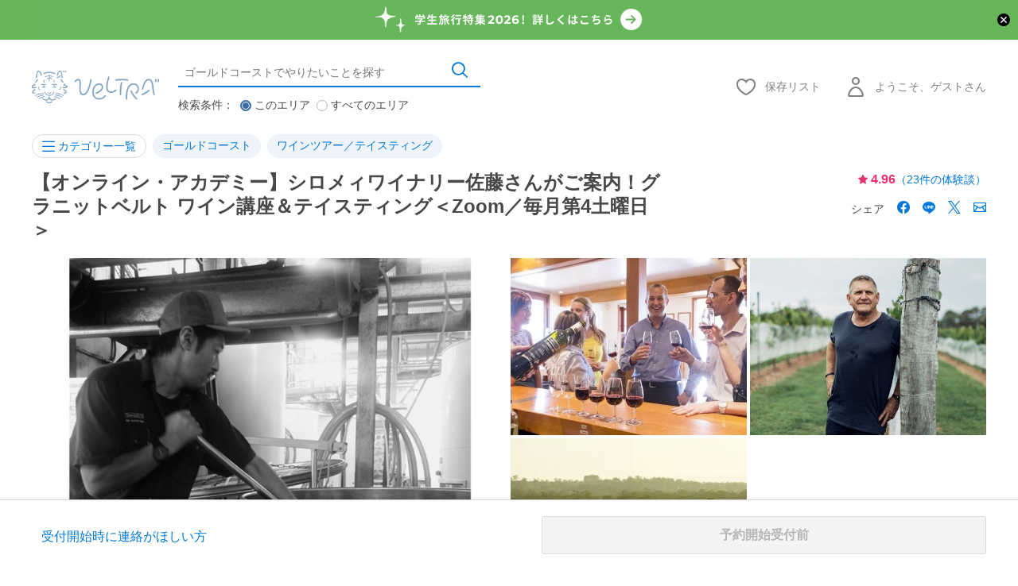

--- FILE ---
content_type: text/html; charset=UTF-8
request_url: https://www.veltra.com/jp/oceania/australia/gold_coast/a/164283?cid=winelink&utm_source=winelink&utm_medium=atcle102
body_size: 75357
content:
<!DOCTYPE html PUBLIC "-//W3C//DTD XHTML 1.0 Transitional//EN" "http://www.w3.org/TR/xhtml1/DTD/xhtml1-transitional.dtd">
<html xmlns="http://www.w3.org/1999/xhtml" lang="ja">
<head>
<meta http-equiv="Content-Type" content="text/html; charset=UTF-8" /><script type="text/javascript">(window.NREUM||(NREUM={})).init={privacy:{cookies_enabled:true},ajax:{deny_list:["bam.nr-data.net"]},feature_flags:["soft_nav"],distributed_tracing:{enabled:true}};(window.NREUM||(NREUM={})).loader_config={agentID:"1118697425",accountID:"2995557",trustKey:"2995557",xpid:"Vg8OVFNWDxABVVFRAwMCXlUD",licenseKey:"NRJS-f66fe247095e02a0e11",applicationID:"1103425812",browserID:"1118697425"};;/*! For license information please see nr-loader-spa-1.308.0.min.js.LICENSE.txt */
(()=>{var e,t,r={384:(e,t,r)=>{"use strict";r.d(t,{NT:()=>a,US:()=>u,Zm:()=>o,bQ:()=>d,dV:()=>c,pV:()=>l});var n=r(6154),i=r(1863),s=r(1910);const a={beacon:"bam.nr-data.net",errorBeacon:"bam.nr-data.net"};function o(){return n.gm.NREUM||(n.gm.NREUM={}),void 0===n.gm.newrelic&&(n.gm.newrelic=n.gm.NREUM),n.gm.NREUM}function c(){let e=o();return e.o||(e.o={ST:n.gm.setTimeout,SI:n.gm.setImmediate||n.gm.setInterval,CT:n.gm.clearTimeout,XHR:n.gm.XMLHttpRequest,REQ:n.gm.Request,EV:n.gm.Event,PR:n.gm.Promise,MO:n.gm.MutationObserver,FETCH:n.gm.fetch,WS:n.gm.WebSocket},(0,s.i)(...Object.values(e.o))),e}function d(e,t){let r=o();r.initializedAgents??={},t.initializedAt={ms:(0,i.t)(),date:new Date},r.initializedAgents[e]=t}function u(e,t){o()[e]=t}function l(){return function(){let e=o();const t=e.info||{};e.info={beacon:a.beacon,errorBeacon:a.errorBeacon,...t}}(),function(){let e=o();const t=e.init||{};e.init={...t}}(),c(),function(){let e=o();const t=e.loader_config||{};e.loader_config={...t}}(),o()}},782:(e,t,r)=>{"use strict";r.d(t,{T:()=>n});const n=r(860).K7.pageViewTiming},860:(e,t,r)=>{"use strict";r.d(t,{$J:()=>u,K7:()=>c,P3:()=>d,XX:()=>i,Yy:()=>o,df:()=>s,qY:()=>n,v4:()=>a});const n="events",i="jserrors",s="browser/blobs",a="rum",o="browser/logs",c={ajax:"ajax",genericEvents:"generic_events",jserrors:i,logging:"logging",metrics:"metrics",pageAction:"page_action",pageViewEvent:"page_view_event",pageViewTiming:"page_view_timing",sessionReplay:"session_replay",sessionTrace:"session_trace",softNav:"soft_navigations",spa:"spa"},d={[c.pageViewEvent]:1,[c.pageViewTiming]:2,[c.metrics]:3,[c.jserrors]:4,[c.spa]:5,[c.ajax]:6,[c.sessionTrace]:7,[c.softNav]:8,[c.sessionReplay]:9,[c.logging]:10,[c.genericEvents]:11},u={[c.pageViewEvent]:a,[c.pageViewTiming]:n,[c.ajax]:n,[c.spa]:n,[c.softNav]:n,[c.metrics]:i,[c.jserrors]:i,[c.sessionTrace]:s,[c.sessionReplay]:s,[c.logging]:o,[c.genericEvents]:"ins"}},944:(e,t,r)=>{"use strict";r.d(t,{R:()=>i});var n=r(3241);function i(e,t){"function"==typeof console.debug&&(console.debug("New Relic Warning: https://github.com/newrelic/newrelic-browser-agent/blob/main/docs/warning-codes.md#".concat(e),t),(0,n.W)({agentIdentifier:null,drained:null,type:"data",name:"warn",feature:"warn",data:{code:e,secondary:t}}))}},993:(e,t,r)=>{"use strict";r.d(t,{A$:()=>s,ET:()=>a,TZ:()=>o,p_:()=>i});var n=r(860);const i={ERROR:"ERROR",WARN:"WARN",INFO:"INFO",DEBUG:"DEBUG",TRACE:"TRACE"},s={OFF:0,ERROR:1,WARN:2,INFO:3,DEBUG:4,TRACE:5},a="log",o=n.K7.logging},1541:(e,t,r)=>{"use strict";r.d(t,{U:()=>i,f:()=>n});const n={MFE:"MFE",BA:"BA"};function i(e,t){if(2!==t?.harvestEndpointVersion)return{};const r=t.agentRef.runtime.appMetadata.agents[0].entityGuid;return e?{"source.id":e.id,"source.name":e.name,"source.type":e.type,"parent.id":e.parent?.id||r,"parent.type":e.parent?.type||n.BA}:{"entity.guid":r,appId:t.agentRef.info.applicationID}}},1687:(e,t,r)=>{"use strict";r.d(t,{Ak:()=>d,Ze:()=>h,x3:()=>u});var n=r(3241),i=r(7836),s=r(3606),a=r(860),o=r(2646);const c={};function d(e,t){const r={staged:!1,priority:a.P3[t]||0};l(e),c[e].get(t)||c[e].set(t,r)}function u(e,t){e&&c[e]&&(c[e].get(t)&&c[e].delete(t),p(e,t,!1),c[e].size&&f(e))}function l(e){if(!e)throw new Error("agentIdentifier required");c[e]||(c[e]=new Map)}function h(e="",t="feature",r=!1){if(l(e),!e||!c[e].get(t)||r)return p(e,t);c[e].get(t).staged=!0,f(e)}function f(e){const t=Array.from(c[e]);t.every(([e,t])=>t.staged)&&(t.sort((e,t)=>e[1].priority-t[1].priority),t.forEach(([t])=>{c[e].delete(t),p(e,t)}))}function p(e,t,r=!0){const a=e?i.ee.get(e):i.ee,c=s.i.handlers;if(!a.aborted&&a.backlog&&c){if((0,n.W)({agentIdentifier:e,type:"lifecycle",name:"drain",feature:t}),r){const e=a.backlog[t],r=c[t];if(r){for(let t=0;e&&t<e.length;++t)g(e[t],r);Object.entries(r).forEach(([e,t])=>{Object.values(t||{}).forEach(t=>{t[0]?.on&&t[0]?.context()instanceof o.y&&t[0].on(e,t[1])})})}}a.isolatedBacklog||delete c[t],a.backlog[t]=null,a.emit("drain-"+t,[])}}function g(e,t){var r=e[1];Object.values(t[r]||{}).forEach(t=>{var r=e[0];if(t[0]===r){var n=t[1],i=e[3],s=e[2];n.apply(i,s)}})}},1738:(e,t,r)=>{"use strict";r.d(t,{U:()=>f,Y:()=>h});var n=r(3241),i=r(9908),s=r(1863),a=r(944),o=r(5701),c=r(3969),d=r(8362),u=r(860),l=r(4261);function h(e,t,r,s){const h=s||r;!h||h[e]&&h[e]!==d.d.prototype[e]||(h[e]=function(){(0,i.p)(c.xV,["API/"+e+"/called"],void 0,u.K7.metrics,r.ee),(0,n.W)({agentIdentifier:r.agentIdentifier,drained:!!o.B?.[r.agentIdentifier],type:"data",name:"api",feature:l.Pl+e,data:{}});try{return t.apply(this,arguments)}catch(e){(0,a.R)(23,e)}})}function f(e,t,r,n,a){const o=e.info;null===r?delete o.jsAttributes[t]:o.jsAttributes[t]=r,(a||null===r)&&(0,i.p)(l.Pl+n,[(0,s.t)(),t,r],void 0,"session",e.ee)}},1741:(e,t,r)=>{"use strict";r.d(t,{W:()=>s});var n=r(944),i=r(4261);class s{#e(e,...t){if(this[e]!==s.prototype[e])return this[e](...t);(0,n.R)(35,e)}addPageAction(e,t){return this.#e(i.hG,e,t)}register(e){return this.#e(i.eY,e)}recordCustomEvent(e,t){return this.#e(i.fF,e,t)}setPageViewName(e,t){return this.#e(i.Fw,e,t)}setCustomAttribute(e,t,r){return this.#e(i.cD,e,t,r)}noticeError(e,t){return this.#e(i.o5,e,t)}setUserId(e,t=!1){return this.#e(i.Dl,e,t)}setApplicationVersion(e){return this.#e(i.nb,e)}setErrorHandler(e){return this.#e(i.bt,e)}addRelease(e,t){return this.#e(i.k6,e,t)}log(e,t){return this.#e(i.$9,e,t)}start(){return this.#e(i.d3)}finished(e){return this.#e(i.BL,e)}recordReplay(){return this.#e(i.CH)}pauseReplay(){return this.#e(i.Tb)}addToTrace(e){return this.#e(i.U2,e)}setCurrentRouteName(e){return this.#e(i.PA,e)}interaction(e){return this.#e(i.dT,e)}wrapLogger(e,t,r){return this.#e(i.Wb,e,t,r)}measure(e,t){return this.#e(i.V1,e,t)}consent(e){return this.#e(i.Pv,e)}}},1863:(e,t,r)=>{"use strict";function n(){return Math.floor(performance.now())}r.d(t,{t:()=>n})},1910:(e,t,r)=>{"use strict";r.d(t,{i:()=>s});var n=r(944);const i=new Map;function s(...e){return e.every(e=>{if(i.has(e))return i.get(e);const t="function"==typeof e?e.toString():"",r=t.includes("[native code]"),s=t.includes("nrWrapper");return r||s||(0,n.R)(64,e?.name||t),i.set(e,r),r})}},2555:(e,t,r)=>{"use strict";r.d(t,{D:()=>o,f:()=>a});var n=r(384),i=r(8122);const s={beacon:n.NT.beacon,errorBeacon:n.NT.errorBeacon,licenseKey:void 0,applicationID:void 0,sa:void 0,queueTime:void 0,applicationTime:void 0,ttGuid:void 0,user:void 0,account:void 0,product:void 0,extra:void 0,jsAttributes:{},userAttributes:void 0,atts:void 0,transactionName:void 0,tNamePlain:void 0};function a(e){try{return!!e.licenseKey&&!!e.errorBeacon&&!!e.applicationID}catch(e){return!1}}const o=e=>(0,i.a)(e,s)},2614:(e,t,r)=>{"use strict";r.d(t,{BB:()=>a,H3:()=>n,g:()=>d,iL:()=>c,tS:()=>o,uh:()=>i,wk:()=>s});const n="NRBA",i="SESSION",s=144e5,a=18e5,o={STARTED:"session-started",PAUSE:"session-pause",RESET:"session-reset",RESUME:"session-resume",UPDATE:"session-update"},c={SAME_TAB:"same-tab",CROSS_TAB:"cross-tab"},d={OFF:0,FULL:1,ERROR:2}},2646:(e,t,r)=>{"use strict";r.d(t,{y:()=>n});class n{constructor(e){this.contextId=e}}},2843:(e,t,r)=>{"use strict";r.d(t,{G:()=>s,u:()=>i});var n=r(3878);function i(e,t=!1,r,i){(0,n.DD)("visibilitychange",function(){if(t)return void("hidden"===document.visibilityState&&e());e(document.visibilityState)},r,i)}function s(e,t,r){(0,n.sp)("pagehide",e,t,r)}},3241:(e,t,r)=>{"use strict";r.d(t,{W:()=>s});var n=r(6154);const i="newrelic";function s(e={}){try{n.gm.dispatchEvent(new CustomEvent(i,{detail:e}))}catch(e){}}},3304:(e,t,r)=>{"use strict";r.d(t,{A:()=>s});var n=r(7836);const i=()=>{const e=new WeakSet;return(t,r)=>{if("object"==typeof r&&null!==r){if(e.has(r))return;e.add(r)}return r}};function s(e){try{return JSON.stringify(e,i())??""}catch(e){try{n.ee.emit("internal-error",[e])}catch(e){}return""}}},3333:(e,t,r)=>{"use strict";r.d(t,{$v:()=>u,TZ:()=>n,Xh:()=>c,Zp:()=>i,kd:()=>d,mq:()=>o,nf:()=>a,qN:()=>s});const n=r(860).K7.genericEvents,i=["auxclick","click","copy","keydown","paste","scrollend"],s=["focus","blur"],a=4,o=1e3,c=2e3,d=["PageAction","UserAction","BrowserPerformance"],u={RESOURCES:"experimental.resources",REGISTER:"register"}},3434:(e,t,r)=>{"use strict";r.d(t,{Jt:()=>s,YM:()=>d});var n=r(7836),i=r(5607);const s="nr@original:".concat(i.W),a=50;var o=Object.prototype.hasOwnProperty,c=!1;function d(e,t){return e||(e=n.ee),r.inPlace=function(e,t,n,i,s){n||(n="");const a="-"===n.charAt(0);for(let o=0;o<t.length;o++){const c=t[o],d=e[c];l(d)||(e[c]=r(d,a?c+n:n,i,c,s))}},r.flag=s,r;function r(t,r,n,c,d){return l(t)?t:(r||(r=""),nrWrapper[s]=t,function(e,t,r){if(Object.defineProperty&&Object.keys)try{return Object.keys(e).forEach(function(r){Object.defineProperty(t,r,{get:function(){return e[r]},set:function(t){return e[r]=t,t}})}),t}catch(e){u([e],r)}for(var n in e)o.call(e,n)&&(t[n]=e[n])}(t,nrWrapper,e),nrWrapper);function nrWrapper(){var s,o,l,h;let f;try{o=this,s=[...arguments],l="function"==typeof n?n(s,o):n||{}}catch(t){u([t,"",[s,o,c],l],e)}i(r+"start",[s,o,c],l,d);const p=performance.now();let g;try{return h=t.apply(o,s),g=performance.now(),h}catch(e){throw g=performance.now(),i(r+"err",[s,o,e],l,d),f=e,f}finally{const e=g-p,t={start:p,end:g,duration:e,isLongTask:e>=a,methodName:c,thrownError:f};t.isLongTask&&i("long-task",[t,o],l,d),i(r+"end",[s,o,h],l,d)}}}function i(r,n,i,s){if(!c||t){var a=c;c=!0;try{e.emit(r,n,i,t,s)}catch(t){u([t,r,n,i],e)}c=a}}}function u(e,t){t||(t=n.ee);try{t.emit("internal-error",e)}catch(e){}}function l(e){return!(e&&"function"==typeof e&&e.apply&&!e[s])}},3606:(e,t,r)=>{"use strict";r.d(t,{i:()=>s});var n=r(9908);s.on=a;var i=s.handlers={};function s(e,t,r,s){a(s||n.d,i,e,t,r)}function a(e,t,r,i,s){s||(s="feature"),e||(e=n.d);var a=t[s]=t[s]||{};(a[r]=a[r]||[]).push([e,i])}},3738:(e,t,r)=>{"use strict";r.d(t,{He:()=>i,Kp:()=>o,Lc:()=>d,Rz:()=>u,TZ:()=>n,bD:()=>s,d3:()=>a,jx:()=>l,sl:()=>h,uP:()=>c});const n=r(860).K7.sessionTrace,i="bstResource",s="resource",a="-start",o="-end",c="fn"+a,d="fn"+o,u="pushState",l=1e3,h=3e4},3785:(e,t,r)=>{"use strict";r.d(t,{R:()=>c,b:()=>d});var n=r(9908),i=r(1863),s=r(860),a=r(3969),o=r(993);function c(e,t,r={},c=o.p_.INFO,d=!0,u,l=(0,i.t)()){(0,n.p)(a.xV,["API/logging/".concat(c.toLowerCase(),"/called")],void 0,s.K7.metrics,e),(0,n.p)(o.ET,[l,t,r,c,d,u],void 0,s.K7.logging,e)}function d(e){return"string"==typeof e&&Object.values(o.p_).some(t=>t===e.toUpperCase().trim())}},3878:(e,t,r)=>{"use strict";function n(e,t){return{capture:e,passive:!1,signal:t}}function i(e,t,r=!1,i){window.addEventListener(e,t,n(r,i))}function s(e,t,r=!1,i){document.addEventListener(e,t,n(r,i))}r.d(t,{DD:()=>s,jT:()=>n,sp:()=>i})},3962:(e,t,r)=>{"use strict";r.d(t,{AM:()=>a,O2:()=>l,OV:()=>s,Qu:()=>h,TZ:()=>c,ih:()=>f,pP:()=>o,t1:()=>u,tC:()=>i,wD:()=>d});var n=r(860);const i=["click","keydown","submit"],s="popstate",a="api",o="initialPageLoad",c=n.K7.softNav,d=5e3,u=500,l={INITIAL_PAGE_LOAD:"",ROUTE_CHANGE:1,UNSPECIFIED:2},h={INTERACTION:1,AJAX:2,CUSTOM_END:3,CUSTOM_TRACER:4},f={IP:"in progress",PF:"pending finish",FIN:"finished",CAN:"cancelled"}},3969:(e,t,r)=>{"use strict";r.d(t,{TZ:()=>n,XG:()=>o,rs:()=>i,xV:()=>a,z_:()=>s});const n=r(860).K7.metrics,i="sm",s="cm",a="storeSupportabilityMetrics",o="storeEventMetrics"},4234:(e,t,r)=>{"use strict";r.d(t,{W:()=>s});var n=r(7836),i=r(1687);class s{constructor(e,t){this.agentIdentifier=e,this.ee=n.ee.get(e),this.featureName=t,this.blocked=!1}deregisterDrain(){(0,i.x3)(this.agentIdentifier,this.featureName)}}},4261:(e,t,r)=>{"use strict";r.d(t,{$9:()=>u,BL:()=>c,CH:()=>p,Dl:()=>R,Fw:()=>w,PA:()=>v,Pl:()=>n,Pv:()=>A,Tb:()=>h,U2:()=>a,V1:()=>E,Wb:()=>T,bt:()=>y,cD:()=>b,d3:()=>x,dT:()=>d,eY:()=>g,fF:()=>f,hG:()=>s,hw:()=>i,k6:()=>o,nb:()=>m,o5:()=>l});const n="api-",i=n+"ixn-",s="addPageAction",a="addToTrace",o="addRelease",c="finished",d="interaction",u="log",l="noticeError",h="pauseReplay",f="recordCustomEvent",p="recordReplay",g="register",m="setApplicationVersion",v="setCurrentRouteName",b="setCustomAttribute",y="setErrorHandler",w="setPageViewName",R="setUserId",x="start",T="wrapLogger",E="measure",A="consent"},5205:(e,t,r)=>{"use strict";r.d(t,{j:()=>S});var n=r(384),i=r(1741);var s=r(2555),a=r(3333);const o=e=>{if(!e||"string"!=typeof e)return!1;try{document.createDocumentFragment().querySelector(e)}catch{return!1}return!0};var c=r(2614),d=r(944),u=r(8122);const l="[data-nr-mask]",h=e=>(0,u.a)(e,(()=>{const e={feature_flags:[],experimental:{allow_registered_children:!1,resources:!1},mask_selector:"*",block_selector:"[data-nr-block]",mask_input_options:{color:!1,date:!1,"datetime-local":!1,email:!1,month:!1,number:!1,range:!1,search:!1,tel:!1,text:!1,time:!1,url:!1,week:!1,textarea:!1,select:!1,password:!0}};return{ajax:{deny_list:void 0,block_internal:!0,enabled:!0,autoStart:!0},api:{get allow_registered_children(){return e.feature_flags.includes(a.$v.REGISTER)||e.experimental.allow_registered_children},set allow_registered_children(t){e.experimental.allow_registered_children=t},duplicate_registered_data:!1},browser_consent_mode:{enabled:!1},distributed_tracing:{enabled:void 0,exclude_newrelic_header:void 0,cors_use_newrelic_header:void 0,cors_use_tracecontext_headers:void 0,allowed_origins:void 0},get feature_flags(){return e.feature_flags},set feature_flags(t){e.feature_flags=t},generic_events:{enabled:!0,autoStart:!0},harvest:{interval:30},jserrors:{enabled:!0,autoStart:!0},logging:{enabled:!0,autoStart:!0},metrics:{enabled:!0,autoStart:!0},obfuscate:void 0,page_action:{enabled:!0},page_view_event:{enabled:!0,autoStart:!0},page_view_timing:{enabled:!0,autoStart:!0},performance:{capture_marks:!1,capture_measures:!1,capture_detail:!0,resources:{get enabled(){return e.feature_flags.includes(a.$v.RESOURCES)||e.experimental.resources},set enabled(t){e.experimental.resources=t},asset_types:[],first_party_domains:[],ignore_newrelic:!0}},privacy:{cookies_enabled:!0},proxy:{assets:void 0,beacon:void 0},session:{expiresMs:c.wk,inactiveMs:c.BB},session_replay:{autoStart:!0,enabled:!1,preload:!1,sampling_rate:10,error_sampling_rate:100,collect_fonts:!1,inline_images:!1,fix_stylesheets:!0,mask_all_inputs:!0,get mask_text_selector(){return e.mask_selector},set mask_text_selector(t){o(t)?e.mask_selector="".concat(t,",").concat(l):""===t||null===t?e.mask_selector=l:(0,d.R)(5,t)},get block_class(){return"nr-block"},get ignore_class(){return"nr-ignore"},get mask_text_class(){return"nr-mask"},get block_selector(){return e.block_selector},set block_selector(t){o(t)?e.block_selector+=",".concat(t):""!==t&&(0,d.R)(6,t)},get mask_input_options(){return e.mask_input_options},set mask_input_options(t){t&&"object"==typeof t?e.mask_input_options={...t,password:!0}:(0,d.R)(7,t)}},session_trace:{enabled:!0,autoStart:!0},soft_navigations:{enabled:!0,autoStart:!0},spa:{enabled:!0,autoStart:!0},ssl:void 0,user_actions:{enabled:!0,elementAttributes:["id","className","tagName","type"]}}})());var f=r(6154),p=r(9324);let g=0;const m={buildEnv:p.F3,distMethod:p.Xs,version:p.xv,originTime:f.WN},v={consented:!1},b={appMetadata:{},get consented(){return this.session?.state?.consent||v.consented},set consented(e){v.consented=e},customTransaction:void 0,denyList:void 0,disabled:!1,harvester:void 0,isolatedBacklog:!1,isRecording:!1,loaderType:void 0,maxBytes:3e4,obfuscator:void 0,onerror:void 0,ptid:void 0,releaseIds:{},session:void 0,timeKeeper:void 0,registeredEntities:[],jsAttributesMetadata:{bytes:0},get harvestCount(){return++g}},y=e=>{const t=(0,u.a)(e,b),r=Object.keys(m).reduce((e,t)=>(e[t]={value:m[t],writable:!1,configurable:!0,enumerable:!0},e),{});return Object.defineProperties(t,r)};var w=r(5701);const R=e=>{const t=e.startsWith("http");e+="/",r.p=t?e:"https://"+e};var x=r(7836),T=r(3241);const E={accountID:void 0,trustKey:void 0,agentID:void 0,licenseKey:void 0,applicationID:void 0,xpid:void 0},A=e=>(0,u.a)(e,E),_=new Set;function S(e,t={},r,a){let{init:o,info:c,loader_config:d,runtime:u={},exposed:l=!0}=t;if(!c){const e=(0,n.pV)();o=e.init,c=e.info,d=e.loader_config}e.init=h(o||{}),e.loader_config=A(d||{}),c.jsAttributes??={},f.bv&&(c.jsAttributes.isWorker=!0),e.info=(0,s.D)(c);const p=e.init,g=[c.beacon,c.errorBeacon];_.has(e.agentIdentifier)||(p.proxy.assets&&(R(p.proxy.assets),g.push(p.proxy.assets)),p.proxy.beacon&&g.push(p.proxy.beacon),e.beacons=[...g],function(e){const t=(0,n.pV)();Object.getOwnPropertyNames(i.W.prototype).forEach(r=>{const n=i.W.prototype[r];if("function"!=typeof n||"constructor"===n)return;let s=t[r];e[r]&&!1!==e.exposed&&"micro-agent"!==e.runtime?.loaderType&&(t[r]=(...t)=>{const n=e[r](...t);return s?s(...t):n})})}(e),(0,n.US)("activatedFeatures",w.B)),u.denyList=[...p.ajax.deny_list||[],...p.ajax.block_internal?g:[]],u.ptid=e.agentIdentifier,u.loaderType=r,e.runtime=y(u),_.has(e.agentIdentifier)||(e.ee=x.ee.get(e.agentIdentifier),e.exposed=l,(0,T.W)({agentIdentifier:e.agentIdentifier,drained:!!w.B?.[e.agentIdentifier],type:"lifecycle",name:"initialize",feature:void 0,data:e.config})),_.add(e.agentIdentifier)}},5270:(e,t,r)=>{"use strict";r.d(t,{Aw:()=>a,SR:()=>s,rF:()=>o});var n=r(384),i=r(7767);function s(e){return!!(0,n.dV)().o.MO&&(0,i.V)(e)&&!0===e?.session_trace.enabled}function a(e){return!0===e?.session_replay.preload&&s(e)}function o(e,t){try{if("string"==typeof t?.type){if("password"===t.type.toLowerCase())return"*".repeat(e?.length||0);if(void 0!==t?.dataset?.nrUnmask||t?.classList?.contains("nr-unmask"))return e}}catch(e){}return"string"==typeof e?e.replace(/[\S]/g,"*"):"*".repeat(e?.length||0)}},5289:(e,t,r)=>{"use strict";r.d(t,{GG:()=>a,Qr:()=>c,sB:()=>o});var n=r(3878),i=r(6389);function s(){return"undefined"==typeof document||"complete"===document.readyState}function a(e,t){if(s())return e();const r=(0,i.J)(e),a=setInterval(()=>{s()&&(clearInterval(a),r())},500);(0,n.sp)("load",r,t)}function o(e){if(s())return e();(0,n.DD)("DOMContentLoaded",e)}function c(e){if(s())return e();(0,n.sp)("popstate",e)}},5607:(e,t,r)=>{"use strict";r.d(t,{W:()=>n});const n=(0,r(9566).bz)()},5701:(e,t,r)=>{"use strict";r.d(t,{B:()=>s,t:()=>a});var n=r(3241);const i=new Set,s={};function a(e,t){const r=t.agentIdentifier;s[r]??={},e&&"object"==typeof e&&(i.has(r)||(t.ee.emit("rumresp",[e]),s[r]=e,i.add(r),(0,n.W)({agentIdentifier:r,loaded:!0,drained:!0,type:"lifecycle",name:"load",feature:void 0,data:e})))}},6154:(e,t,r)=>{"use strict";r.d(t,{OF:()=>d,RI:()=>i,WN:()=>h,bv:()=>s,eN:()=>f,gm:()=>a,lR:()=>l,m:()=>c,mw:()=>o,sb:()=>u});var n=r(1863);const i="undefined"!=typeof window&&!!window.document,s="undefined"!=typeof WorkerGlobalScope&&("undefined"!=typeof self&&self instanceof WorkerGlobalScope&&self.navigator instanceof WorkerNavigator||"undefined"!=typeof globalThis&&globalThis instanceof WorkerGlobalScope&&globalThis.navigator instanceof WorkerNavigator),a=i?window:"undefined"!=typeof WorkerGlobalScope&&("undefined"!=typeof self&&self instanceof WorkerGlobalScope&&self||"undefined"!=typeof globalThis&&globalThis instanceof WorkerGlobalScope&&globalThis),o=Boolean("hidden"===a?.document?.visibilityState),c=""+a?.location,d=/iPad|iPhone|iPod/.test(a.navigator?.userAgent),u=d&&"undefined"==typeof SharedWorker,l=(()=>{const e=a.navigator?.userAgent?.match(/Firefox[/\s](\d+\.\d+)/);return Array.isArray(e)&&e.length>=2?+e[1]:0})(),h=Date.now()-(0,n.t)(),f=()=>"undefined"!=typeof PerformanceNavigationTiming&&a?.performance?.getEntriesByType("navigation")?.[0]?.responseStart},6344:(e,t,r)=>{"use strict";r.d(t,{BB:()=>u,Qb:()=>l,TZ:()=>i,Ug:()=>a,Vh:()=>s,_s:()=>o,bc:()=>d,yP:()=>c});var n=r(2614);const i=r(860).K7.sessionReplay,s="errorDuringReplay",a=.12,o={DomContentLoaded:0,Load:1,FullSnapshot:2,IncrementalSnapshot:3,Meta:4,Custom:5},c={[n.g.ERROR]:15e3,[n.g.FULL]:3e5,[n.g.OFF]:0},d={RESET:{message:"Session was reset",sm:"Reset"},IMPORT:{message:"Recorder failed to import",sm:"Import"},TOO_MANY:{message:"429: Too Many Requests",sm:"Too-Many"},TOO_BIG:{message:"Payload was too large",sm:"Too-Big"},CROSS_TAB:{message:"Session Entity was set to OFF on another tab",sm:"Cross-Tab"},ENTITLEMENTS:{message:"Session Replay is not allowed and will not be started",sm:"Entitlement"}},u=5e3,l={API:"api",RESUME:"resume",SWITCH_TO_FULL:"switchToFull",INITIALIZE:"initialize",PRELOAD:"preload"}},6389:(e,t,r)=>{"use strict";function n(e,t=500,r={}){const n=r?.leading||!1;let i;return(...r)=>{n&&void 0===i&&(e.apply(this,r),i=setTimeout(()=>{i=clearTimeout(i)},t)),n||(clearTimeout(i),i=setTimeout(()=>{e.apply(this,r)},t))}}function i(e){let t=!1;return(...r)=>{t||(t=!0,e.apply(this,r))}}r.d(t,{J:()=>i,s:()=>n})},6630:(e,t,r)=>{"use strict";r.d(t,{T:()=>n});const n=r(860).K7.pageViewEvent},6774:(e,t,r)=>{"use strict";r.d(t,{T:()=>n});const n=r(860).K7.jserrors},7295:(e,t,r)=>{"use strict";r.d(t,{Xv:()=>a,gX:()=>i,iW:()=>s});var n=[];function i(e){if(!e||s(e))return!1;if(0===n.length)return!0;if("*"===n[0].hostname)return!1;for(var t=0;t<n.length;t++){var r=n[t];if(r.hostname.test(e.hostname)&&r.pathname.test(e.pathname))return!1}return!0}function s(e){return void 0===e.hostname}function a(e){if(n=[],e&&e.length)for(var t=0;t<e.length;t++){let r=e[t];if(!r)continue;if("*"===r)return void(n=[{hostname:"*"}]);0===r.indexOf("http://")?r=r.substring(7):0===r.indexOf("https://")&&(r=r.substring(8));const i=r.indexOf("/");let s,a;i>0?(s=r.substring(0,i),a=r.substring(i)):(s=r,a="*");let[c]=s.split(":");n.push({hostname:o(c),pathname:o(a,!0)})}}function o(e,t=!1){const r=e.replace(/[.+?^${}()|[\]\\]/g,e=>"\\"+e).replace(/\*/g,".*?");return new RegExp((t?"^":"")+r+"$")}},7485:(e,t,r)=>{"use strict";r.d(t,{D:()=>i});var n=r(6154);function i(e){if(0===(e||"").indexOf("data:"))return{protocol:"data"};try{const t=new URL(e,location.href),r={port:t.port,hostname:t.hostname,pathname:t.pathname,search:t.search,protocol:t.protocol.slice(0,t.protocol.indexOf(":")),sameOrigin:t.protocol===n.gm?.location?.protocol&&t.host===n.gm?.location?.host};return r.port&&""!==r.port||("http:"===t.protocol&&(r.port="80"),"https:"===t.protocol&&(r.port="443")),r.pathname&&""!==r.pathname?r.pathname.startsWith("/")||(r.pathname="/".concat(r.pathname)):r.pathname="/",r}catch(e){return{}}}},7699:(e,t,r)=>{"use strict";r.d(t,{It:()=>s,KC:()=>o,No:()=>i,qh:()=>a});var n=r(860);const i=16e3,s=1e6,a="SESSION_ERROR",o={[n.K7.logging]:!0,[n.K7.genericEvents]:!1,[n.K7.jserrors]:!1,[n.K7.ajax]:!1}},7767:(e,t,r)=>{"use strict";r.d(t,{V:()=>i});var n=r(6154);const i=e=>n.RI&&!0===e?.privacy.cookies_enabled},7836:(e,t,r)=>{"use strict";r.d(t,{P:()=>o,ee:()=>c});var n=r(384),i=r(8990),s=r(2646),a=r(5607);const o="nr@context:".concat(a.W),c=function e(t,r){var n={},a={},u={},l=!1;try{l=16===r.length&&d.initializedAgents?.[r]?.runtime.isolatedBacklog}catch(e){}var h={on:p,addEventListener:p,removeEventListener:function(e,t){var r=n[e];if(!r)return;for(var i=0;i<r.length;i++)r[i]===t&&r.splice(i,1)},emit:function(e,r,n,i,s){!1!==s&&(s=!0);if(c.aborted&&!i)return;t&&s&&t.emit(e,r,n);var o=f(n);g(e).forEach(e=>{e.apply(o,r)});var d=v()[a[e]];d&&d.push([h,e,r,o]);return o},get:m,listeners:g,context:f,buffer:function(e,t){const r=v();if(t=t||"feature",h.aborted)return;Object.entries(e||{}).forEach(([e,n])=>{a[n]=t,t in r||(r[t]=[])})},abort:function(){h._aborted=!0,Object.keys(h.backlog).forEach(e=>{delete h.backlog[e]})},isBuffering:function(e){return!!v()[a[e]]},debugId:r,backlog:l?{}:t&&"object"==typeof t.backlog?t.backlog:{},isolatedBacklog:l};return Object.defineProperty(h,"aborted",{get:()=>{let e=h._aborted||!1;return e||(t&&(e=t.aborted),e)}}),h;function f(e){return e&&e instanceof s.y?e:e?(0,i.I)(e,o,()=>new s.y(o)):new s.y(o)}function p(e,t){n[e]=g(e).concat(t)}function g(e){return n[e]||[]}function m(t){return u[t]=u[t]||e(h,t)}function v(){return h.backlog}}(void 0,"globalEE"),d=(0,n.Zm)();d.ee||(d.ee=c)},8122:(e,t,r)=>{"use strict";r.d(t,{a:()=>i});var n=r(944);function i(e,t){try{if(!e||"object"!=typeof e)return(0,n.R)(3);if(!t||"object"!=typeof t)return(0,n.R)(4);const r=Object.create(Object.getPrototypeOf(t),Object.getOwnPropertyDescriptors(t)),s=0===Object.keys(r).length?e:r;for(let a in s)if(void 0!==e[a])try{if(null===e[a]){r[a]=null;continue}Array.isArray(e[a])&&Array.isArray(t[a])?r[a]=Array.from(new Set([...e[a],...t[a]])):"object"==typeof e[a]&&"object"==typeof t[a]?r[a]=i(e[a],t[a]):r[a]=e[a]}catch(e){r[a]||(0,n.R)(1,e)}return r}catch(e){(0,n.R)(2,e)}}},8139:(e,t,r)=>{"use strict";r.d(t,{u:()=>h});var n=r(7836),i=r(3434),s=r(8990),a=r(6154);const o={},c=a.gm.XMLHttpRequest,d="addEventListener",u="removeEventListener",l="nr@wrapped:".concat(n.P);function h(e){var t=function(e){return(e||n.ee).get("events")}(e);if(o[t.debugId]++)return t;o[t.debugId]=1;var r=(0,i.YM)(t,!0);function h(e){r.inPlace(e,[d,u],"-",p)}function p(e,t){return e[1]}return"getPrototypeOf"in Object&&(a.RI&&f(document,h),c&&f(c.prototype,h),f(a.gm,h)),t.on(d+"-start",function(e,t){var n=e[1];if(null!==n&&("function"==typeof n||"object"==typeof n)&&"newrelic"!==e[0]){var i=(0,s.I)(n,l,function(){var e={object:function(){if("function"!=typeof n.handleEvent)return;return n.handleEvent.apply(n,arguments)},function:n}[typeof n];return e?r(e,"fn-",null,e.name||"anonymous"):n});this.wrapped=e[1]=i}}),t.on(u+"-start",function(e){e[1]=this.wrapped||e[1]}),t}function f(e,t,...r){let n=e;for(;"object"==typeof n&&!Object.prototype.hasOwnProperty.call(n,d);)n=Object.getPrototypeOf(n);n&&t(n,...r)}},8362:(e,t,r)=>{"use strict";r.d(t,{d:()=>s});var n=r(9566),i=r(1741);class s extends i.W{agentIdentifier=(0,n.LA)(16)}},8374:(e,t,r)=>{r.nc=(()=>{try{return document?.currentScript?.nonce}catch(e){}return""})()},8990:(e,t,r)=>{"use strict";r.d(t,{I:()=>i});var n=Object.prototype.hasOwnProperty;function i(e,t,r){if(n.call(e,t))return e[t];var i=r();if(Object.defineProperty&&Object.keys)try{return Object.defineProperty(e,t,{value:i,writable:!0,enumerable:!1}),i}catch(e){}return e[t]=i,i}},9119:(e,t,r)=>{"use strict";r.d(t,{L:()=>s});var n=/([^?#]*)[^#]*(#[^?]*|$).*/,i=/([^?#]*)().*/;function s(e,t){return e?e.replace(t?n:i,"$1$2"):e}},9300:(e,t,r)=>{"use strict";r.d(t,{T:()=>n});const n=r(860).K7.ajax},9324:(e,t,r)=>{"use strict";r.d(t,{AJ:()=>a,F3:()=>i,Xs:()=>s,Yq:()=>o,xv:()=>n});const n="1.308.0",i="PROD",s="CDN",a="@newrelic/rrweb",o="1.0.1"},9566:(e,t,r)=>{"use strict";r.d(t,{LA:()=>o,ZF:()=>c,bz:()=>a,el:()=>d});var n=r(6154);const i="xxxxxxxx-xxxx-4xxx-yxxx-xxxxxxxxxxxx";function s(e,t){return e?15&e[t]:16*Math.random()|0}function a(){const e=n.gm?.crypto||n.gm?.msCrypto;let t,r=0;return e&&e.getRandomValues&&(t=e.getRandomValues(new Uint8Array(30))),i.split("").map(e=>"x"===e?s(t,r++).toString(16):"y"===e?(3&s()|8).toString(16):e).join("")}function o(e){const t=n.gm?.crypto||n.gm?.msCrypto;let r,i=0;t&&t.getRandomValues&&(r=t.getRandomValues(new Uint8Array(e)));const a=[];for(var o=0;o<e;o++)a.push(s(r,i++).toString(16));return a.join("")}function c(){return o(16)}function d(){return o(32)}},9908:(e,t,r)=>{"use strict";r.d(t,{d:()=>n,p:()=>i});var n=r(7836).ee.get("handle");function i(e,t,r,i,s){s?(s.buffer([e],i),s.emit(e,t,r)):(n.buffer([e],i),n.emit(e,t,r))}}},n={};function i(e){var t=n[e];if(void 0!==t)return t.exports;var s=n[e]={exports:{}};return r[e](s,s.exports,i),s.exports}i.m=r,i.d=(e,t)=>{for(var r in t)i.o(t,r)&&!i.o(e,r)&&Object.defineProperty(e,r,{enumerable:!0,get:t[r]})},i.f={},i.e=e=>Promise.all(Object.keys(i.f).reduce((t,r)=>(i.f[r](e,t),t),[])),i.u=e=>({212:"nr-spa-compressor",249:"nr-spa-recorder",478:"nr-spa"}[e]+"-1.308.0.min.js"),i.o=(e,t)=>Object.prototype.hasOwnProperty.call(e,t),e={},t="NRBA-1.308.0.PROD:",i.l=(r,n,s,a)=>{if(e[r])e[r].push(n);else{var o,c;if(void 0!==s)for(var d=document.getElementsByTagName("script"),u=0;u<d.length;u++){var l=d[u];if(l.getAttribute("src")==r||l.getAttribute("data-webpack")==t+s){o=l;break}}if(!o){c=!0;var h={478:"sha512-RSfSVnmHk59T/uIPbdSE0LPeqcEdF4/+XhfJdBuccH5rYMOEZDhFdtnh6X6nJk7hGpzHd9Ujhsy7lZEz/ORYCQ==",249:"sha512-ehJXhmntm85NSqW4MkhfQqmeKFulra3klDyY0OPDUE+sQ3GokHlPh1pmAzuNy//3j4ac6lzIbmXLvGQBMYmrkg==",212:"sha512-B9h4CR46ndKRgMBcK+j67uSR2RCnJfGefU+A7FrgR/k42ovXy5x/MAVFiSvFxuVeEk/pNLgvYGMp1cBSK/G6Fg=="};(o=document.createElement("script")).charset="utf-8",i.nc&&o.setAttribute("nonce",i.nc),o.setAttribute("data-webpack",t+s),o.src=r,0!==o.src.indexOf(window.location.origin+"/")&&(o.crossOrigin="anonymous"),h[a]&&(o.integrity=h[a])}e[r]=[n];var f=(t,n)=>{o.onerror=o.onload=null,clearTimeout(p);var i=e[r];if(delete e[r],o.parentNode&&o.parentNode.removeChild(o),i&&i.forEach(e=>e(n)),t)return t(n)},p=setTimeout(f.bind(null,void 0,{type:"timeout",target:o}),12e4);o.onerror=f.bind(null,o.onerror),o.onload=f.bind(null,o.onload),c&&document.head.appendChild(o)}},i.r=e=>{"undefined"!=typeof Symbol&&Symbol.toStringTag&&Object.defineProperty(e,Symbol.toStringTag,{value:"Module"}),Object.defineProperty(e,"__esModule",{value:!0})},i.p="https://js-agent.newrelic.com/",(()=>{var e={38:0,788:0};i.f.j=(t,r)=>{var n=i.o(e,t)?e[t]:void 0;if(0!==n)if(n)r.push(n[2]);else{var s=new Promise((r,i)=>n=e[t]=[r,i]);r.push(n[2]=s);var a=i.p+i.u(t),o=new Error;i.l(a,r=>{if(i.o(e,t)&&(0!==(n=e[t])&&(e[t]=void 0),n)){var s=r&&("load"===r.type?"missing":r.type),a=r&&r.target&&r.target.src;o.message="Loading chunk "+t+" failed: ("+s+": "+a+")",o.name="ChunkLoadError",o.type=s,o.request=a,n[1](o)}},"chunk-"+t,t)}};var t=(t,r)=>{var n,s,[a,o,c]=r,d=0;if(a.some(t=>0!==e[t])){for(n in o)i.o(o,n)&&(i.m[n]=o[n]);if(c)c(i)}for(t&&t(r);d<a.length;d++)s=a[d],i.o(e,s)&&e[s]&&e[s][0](),e[s]=0},r=self["webpackChunk:NRBA-1.308.0.PROD"]=self["webpackChunk:NRBA-1.308.0.PROD"]||[];r.forEach(t.bind(null,0)),r.push=t.bind(null,r.push.bind(r))})(),(()=>{"use strict";i(8374);var e=i(8362),t=i(860);const r=Object.values(t.K7);var n=i(5205);var s=i(9908),a=i(1863),o=i(4261),c=i(1738);var d=i(1687),u=i(4234),l=i(5289),h=i(6154),f=i(944),p=i(5270),g=i(7767),m=i(6389),v=i(7699);class b extends u.W{constructor(e,t){super(e.agentIdentifier,t),this.agentRef=e,this.abortHandler=void 0,this.featAggregate=void 0,this.loadedSuccessfully=void 0,this.onAggregateImported=new Promise(e=>{this.loadedSuccessfully=e}),this.deferred=Promise.resolve(),!1===e.init[this.featureName].autoStart?this.deferred=new Promise((t,r)=>{this.ee.on("manual-start-all",(0,m.J)(()=>{(0,d.Ak)(e.agentIdentifier,this.featureName),t()}))}):(0,d.Ak)(e.agentIdentifier,t)}importAggregator(e,t,r={}){if(this.featAggregate)return;const n=async()=>{let n;await this.deferred;try{if((0,g.V)(e.init)){const{setupAgentSession:t}=await i.e(478).then(i.bind(i,8766));n=t(e)}}catch(e){(0,f.R)(20,e),this.ee.emit("internal-error",[e]),(0,s.p)(v.qh,[e],void 0,this.featureName,this.ee)}try{if(!this.#t(this.featureName,n,e.init))return(0,d.Ze)(this.agentIdentifier,this.featureName),void this.loadedSuccessfully(!1);const{Aggregate:i}=await t();this.featAggregate=new i(e,r),e.runtime.harvester.initializedAggregates.push(this.featAggregate),this.loadedSuccessfully(!0)}catch(e){(0,f.R)(34,e),this.abortHandler?.(),(0,d.Ze)(this.agentIdentifier,this.featureName,!0),this.loadedSuccessfully(!1),this.ee&&this.ee.abort()}};h.RI?(0,l.GG)(()=>n(),!0):n()}#t(e,r,n){if(this.blocked)return!1;switch(e){case t.K7.sessionReplay:return(0,p.SR)(n)&&!!r;case t.K7.sessionTrace:return!!r;default:return!0}}}var y=i(6630),w=i(2614),R=i(3241);class x extends b{static featureName=y.T;constructor(e){var t;super(e,y.T),this.setupInspectionEvents(e.agentIdentifier),t=e,(0,c.Y)(o.Fw,function(e,r){"string"==typeof e&&("/"!==e.charAt(0)&&(e="/"+e),t.runtime.customTransaction=(r||"http://custom.transaction")+e,(0,s.p)(o.Pl+o.Fw,[(0,a.t)()],void 0,void 0,t.ee))},t),this.importAggregator(e,()=>i.e(478).then(i.bind(i,2467)))}setupInspectionEvents(e){const t=(t,r)=>{t&&(0,R.W)({agentIdentifier:e,timeStamp:t.timeStamp,loaded:"complete"===t.target.readyState,type:"window",name:r,data:t.target.location+""})};(0,l.sB)(e=>{t(e,"DOMContentLoaded")}),(0,l.GG)(e=>{t(e,"load")}),(0,l.Qr)(e=>{t(e,"navigate")}),this.ee.on(w.tS.UPDATE,(t,r)=>{(0,R.W)({agentIdentifier:e,type:"lifecycle",name:"session",data:r})})}}var T=i(384);class E extends e.d{constructor(e){var t;(super(),h.gm)?(this.features={},(0,T.bQ)(this.agentIdentifier,this),this.desiredFeatures=new Set(e.features||[]),this.desiredFeatures.add(x),(0,n.j)(this,e,e.loaderType||"agent"),t=this,(0,c.Y)(o.cD,function(e,r,n=!1){if("string"==typeof e){if(["string","number","boolean"].includes(typeof r)||null===r)return(0,c.U)(t,e,r,o.cD,n);(0,f.R)(40,typeof r)}else(0,f.R)(39,typeof e)},t),function(e){(0,c.Y)(o.Dl,function(t,r=!1){if("string"!=typeof t&&null!==t)return void(0,f.R)(41,typeof t);const n=e.info.jsAttributes["enduser.id"];r&&null!=n&&n!==t?(0,s.p)(o.Pl+"setUserIdAndResetSession",[t],void 0,"session",e.ee):(0,c.U)(e,"enduser.id",t,o.Dl,!0)},e)}(this),function(e){(0,c.Y)(o.nb,function(t){if("string"==typeof t||null===t)return(0,c.U)(e,"application.version",t,o.nb,!1);(0,f.R)(42,typeof t)},e)}(this),function(e){(0,c.Y)(o.d3,function(){e.ee.emit("manual-start-all")},e)}(this),function(e){(0,c.Y)(o.Pv,function(t=!0){if("boolean"==typeof t){if((0,s.p)(o.Pl+o.Pv,[t],void 0,"session",e.ee),e.runtime.consented=t,t){const t=e.features.page_view_event;t.onAggregateImported.then(e=>{const r=t.featAggregate;e&&!r.sentRum&&r.sendRum()})}}else(0,f.R)(65,typeof t)},e)}(this),this.run()):(0,f.R)(21)}get config(){return{info:this.info,init:this.init,loader_config:this.loader_config,runtime:this.runtime}}get api(){return this}run(){try{const e=function(e){const t={};return r.forEach(r=>{t[r]=!!e[r]?.enabled}),t}(this.init),n=[...this.desiredFeatures];n.sort((e,r)=>t.P3[e.featureName]-t.P3[r.featureName]),n.forEach(r=>{if(!e[r.featureName]&&r.featureName!==t.K7.pageViewEvent)return;if(r.featureName===t.K7.spa)return void(0,f.R)(67);const n=function(e){switch(e){case t.K7.ajax:return[t.K7.jserrors];case t.K7.sessionTrace:return[t.K7.ajax,t.K7.pageViewEvent];case t.K7.sessionReplay:return[t.K7.sessionTrace];case t.K7.pageViewTiming:return[t.K7.pageViewEvent];default:return[]}}(r.featureName).filter(e=>!(e in this.features));n.length>0&&(0,f.R)(36,{targetFeature:r.featureName,missingDependencies:n}),this.features[r.featureName]=new r(this)})}catch(e){(0,f.R)(22,e);for(const e in this.features)this.features[e].abortHandler?.();const t=(0,T.Zm)();delete t.initializedAgents[this.agentIdentifier]?.features,delete this.sharedAggregator;return t.ee.get(this.agentIdentifier).abort(),!1}}}var A=i(2843),_=i(782);class S extends b{static featureName=_.T;constructor(e){super(e,_.T),h.RI&&((0,A.u)(()=>(0,s.p)("docHidden",[(0,a.t)()],void 0,_.T,this.ee),!0),(0,A.G)(()=>(0,s.p)("winPagehide",[(0,a.t)()],void 0,_.T,this.ee)),this.importAggregator(e,()=>i.e(478).then(i.bind(i,9917))))}}var O=i(3969);class I extends b{static featureName=O.TZ;constructor(e){super(e,O.TZ),h.RI&&document.addEventListener("securitypolicyviolation",e=>{(0,s.p)(O.xV,["Generic/CSPViolation/Detected"],void 0,this.featureName,this.ee)}),this.importAggregator(e,()=>i.e(478).then(i.bind(i,6555)))}}var N=i(6774),P=i(3878),k=i(3304);class D{constructor(e,t,r,n,i){this.name="UncaughtError",this.message="string"==typeof e?e:(0,k.A)(e),this.sourceURL=t,this.line=r,this.column=n,this.__newrelic=i}}function C(e){return M(e)?e:new D(void 0!==e?.message?e.message:e,e?.filename||e?.sourceURL,e?.lineno||e?.line,e?.colno||e?.col,e?.__newrelic,e?.cause)}function j(e){const t="Unhandled Promise Rejection: ";if(!e?.reason)return;if(M(e.reason)){try{e.reason.message.startsWith(t)||(e.reason.message=t+e.reason.message)}catch(e){}return C(e.reason)}const r=C(e.reason);return(r.message||"").startsWith(t)||(r.message=t+r.message),r}function L(e){if(e.error instanceof SyntaxError&&!/:\d+$/.test(e.error.stack?.trim())){const t=new D(e.message,e.filename,e.lineno,e.colno,e.error.__newrelic,e.cause);return t.name=SyntaxError.name,t}return M(e.error)?e.error:C(e)}function M(e){return e instanceof Error&&!!e.stack}function H(e,r,n,i,o=(0,a.t)()){"string"==typeof e&&(e=new Error(e)),(0,s.p)("err",[e,o,!1,r,n.runtime.isRecording,void 0,i],void 0,t.K7.jserrors,n.ee),(0,s.p)("uaErr",[],void 0,t.K7.genericEvents,n.ee)}var B=i(1541),K=i(993),W=i(3785);function U(e,{customAttributes:t={},level:r=K.p_.INFO}={},n,i,s=(0,a.t)()){(0,W.R)(n.ee,e,t,r,!1,i,s)}function F(e,r,n,i,c=(0,a.t)()){(0,s.p)(o.Pl+o.hG,[c,e,r,i],void 0,t.K7.genericEvents,n.ee)}function V(e,r,n,i,c=(0,a.t)()){const{start:d,end:u,customAttributes:l}=r||{},h={customAttributes:l||{}};if("object"!=typeof h.customAttributes||"string"!=typeof e||0===e.length)return void(0,f.R)(57);const p=(e,t)=>null==e?t:"number"==typeof e?e:e instanceof PerformanceMark?e.startTime:Number.NaN;if(h.start=p(d,0),h.end=p(u,c),Number.isNaN(h.start)||Number.isNaN(h.end))(0,f.R)(57);else{if(h.duration=h.end-h.start,!(h.duration<0))return(0,s.p)(o.Pl+o.V1,[h,e,i],void 0,t.K7.genericEvents,n.ee),h;(0,f.R)(58)}}function G(e,r={},n,i,c=(0,a.t)()){(0,s.p)(o.Pl+o.fF,[c,e,r,i],void 0,t.K7.genericEvents,n.ee)}function z(e){(0,c.Y)(o.eY,function(t){return Y(e,t)},e)}function Y(e,r,n){(0,f.R)(54,"newrelic.register"),r||={},r.type=B.f.MFE,r.licenseKey||=e.info.licenseKey,r.blocked=!1,r.parent=n||{},Array.isArray(r.tags)||(r.tags=[]);const i={};r.tags.forEach(e=>{"name"!==e&&"id"!==e&&(i["source.".concat(e)]=!0)}),r.isolated??=!0;let o=()=>{};const c=e.runtime.registeredEntities;if(!r.isolated){const e=c.find(({metadata:{target:{id:e}}})=>e===r.id&&!r.isolated);if(e)return e}const d=e=>{r.blocked=!0,o=e};function u(e){return"string"==typeof e&&!!e.trim()&&e.trim().length<501||"number"==typeof e}e.init.api.allow_registered_children||d((0,m.J)(()=>(0,f.R)(55))),u(r.id)&&u(r.name)||d((0,m.J)(()=>(0,f.R)(48,r)));const l={addPageAction:(t,n={})=>g(F,[t,{...i,...n},e],r),deregister:()=>{d((0,m.J)(()=>(0,f.R)(68)))},log:(t,n={})=>g(U,[t,{...n,customAttributes:{...i,...n.customAttributes||{}}},e],r),measure:(t,n={})=>g(V,[t,{...n,customAttributes:{...i,...n.customAttributes||{}}},e],r),noticeError:(t,n={})=>g(H,[t,{...i,...n},e],r),register:(t={})=>g(Y,[e,t],l.metadata.target),recordCustomEvent:(t,n={})=>g(G,[t,{...i,...n},e],r),setApplicationVersion:e=>p("application.version",e),setCustomAttribute:(e,t)=>p(e,t),setUserId:e=>p("enduser.id",e),metadata:{customAttributes:i,target:r}},h=()=>(r.blocked&&o(),r.blocked);h()||c.push(l);const p=(e,t)=>{h()||(i[e]=t)},g=(r,n,i)=>{if(h())return;const o=(0,a.t)();(0,s.p)(O.xV,["API/register/".concat(r.name,"/called")],void 0,t.K7.metrics,e.ee);try{if(e.init.api.duplicate_registered_data&&"register"!==r.name){let e=n;if(n[1]instanceof Object){const t={"child.id":i.id,"child.type":i.type};e="customAttributes"in n[1]?[n[0],{...n[1],customAttributes:{...n[1].customAttributes,...t}},...n.slice(2)]:[n[0],{...n[1],...t},...n.slice(2)]}r(...e,void 0,o)}return r(...n,i,o)}catch(e){(0,f.R)(50,e)}};return l}class Z extends b{static featureName=N.T;constructor(e){var t;super(e,N.T),t=e,(0,c.Y)(o.o5,(e,r)=>H(e,r,t),t),function(e){(0,c.Y)(o.bt,function(t){e.runtime.onerror=t},e)}(e),function(e){let t=0;(0,c.Y)(o.k6,function(e,r){++t>10||(this.runtime.releaseIds[e.slice(-200)]=(""+r).slice(-200))},e)}(e),z(e);try{this.removeOnAbort=new AbortController}catch(e){}this.ee.on("internal-error",(t,r)=>{this.abortHandler&&(0,s.p)("ierr",[C(t),(0,a.t)(),!0,{},e.runtime.isRecording,r],void 0,this.featureName,this.ee)}),h.gm.addEventListener("unhandledrejection",t=>{this.abortHandler&&(0,s.p)("err",[j(t),(0,a.t)(),!1,{unhandledPromiseRejection:1},e.runtime.isRecording],void 0,this.featureName,this.ee)},(0,P.jT)(!1,this.removeOnAbort?.signal)),h.gm.addEventListener("error",t=>{this.abortHandler&&(0,s.p)("err",[L(t),(0,a.t)(),!1,{},e.runtime.isRecording],void 0,this.featureName,this.ee)},(0,P.jT)(!1,this.removeOnAbort?.signal)),this.abortHandler=this.#r,this.importAggregator(e,()=>i.e(478).then(i.bind(i,2176)))}#r(){this.removeOnAbort?.abort(),this.abortHandler=void 0}}var q=i(8990);let X=1;function J(e){const t=typeof e;return!e||"object"!==t&&"function"!==t?-1:e===h.gm?0:(0,q.I)(e,"nr@id",function(){return X++})}function Q(e){if("string"==typeof e&&e.length)return e.length;if("object"==typeof e){if("undefined"!=typeof ArrayBuffer&&e instanceof ArrayBuffer&&e.byteLength)return e.byteLength;if("undefined"!=typeof Blob&&e instanceof Blob&&e.size)return e.size;if(!("undefined"!=typeof FormData&&e instanceof FormData))try{return(0,k.A)(e).length}catch(e){return}}}var ee=i(8139),te=i(7836),re=i(3434);const ne={},ie=["open","send"];function se(e){var t=e||te.ee;const r=function(e){return(e||te.ee).get("xhr")}(t);if(void 0===h.gm.XMLHttpRequest)return r;if(ne[r.debugId]++)return r;ne[r.debugId]=1,(0,ee.u)(t);var n=(0,re.YM)(r),i=h.gm.XMLHttpRequest,s=h.gm.MutationObserver,a=h.gm.Promise,o=h.gm.setInterval,c="readystatechange",d=["onload","onerror","onabort","onloadstart","onloadend","onprogress","ontimeout"],u=[],l=h.gm.XMLHttpRequest=function(e){const t=new i(e),s=r.context(t);try{r.emit("new-xhr",[t],s),t.addEventListener(c,(a=s,function(){var e=this;e.readyState>3&&!a.resolved&&(a.resolved=!0,r.emit("xhr-resolved",[],e)),n.inPlace(e,d,"fn-",y)}),(0,P.jT)(!1))}catch(e){(0,f.R)(15,e);try{r.emit("internal-error",[e])}catch(e){}}var a;return t};function p(e,t){n.inPlace(t,["onreadystatechange"],"fn-",y)}if(function(e,t){for(var r in e)t[r]=e[r]}(i,l),l.prototype=i.prototype,n.inPlace(l.prototype,ie,"-xhr-",y),r.on("send-xhr-start",function(e,t){p(e,t),function(e){u.push(e),s&&(g?g.then(b):o?o(b):(m=-m,v.data=m))}(t)}),r.on("open-xhr-start",p),s){var g=a&&a.resolve();if(!o&&!a){var m=1,v=document.createTextNode(m);new s(b).observe(v,{characterData:!0})}}else t.on("fn-end",function(e){e[0]&&e[0].type===c||b()});function b(){for(var e=0;e<u.length;e++)p(0,u[e]);u.length&&(u=[])}function y(e,t){return t}return r}var ae="fetch-",oe=ae+"body-",ce=["arrayBuffer","blob","json","text","formData"],de=h.gm.Request,ue=h.gm.Response,le="prototype";const he={};function fe(e){const t=function(e){return(e||te.ee).get("fetch")}(e);if(!(de&&ue&&h.gm.fetch))return t;if(he[t.debugId]++)return t;function r(e,r,n){var i=e[r];"function"==typeof i&&(e[r]=function(){var e,r=[...arguments],s={};t.emit(n+"before-start",[r],s),s[te.P]&&s[te.P].dt&&(e=s[te.P].dt);var a=i.apply(this,r);return t.emit(n+"start",[r,e],a),a.then(function(e){return t.emit(n+"end",[null,e],a),e},function(e){throw t.emit(n+"end",[e],a),e})})}return he[t.debugId]=1,ce.forEach(e=>{r(de[le],e,oe),r(ue[le],e,oe)}),r(h.gm,"fetch",ae),t.on(ae+"end",function(e,r){var n=this;if(r){var i=r.headers.get("content-length");null!==i&&(n.rxSize=i),t.emit(ae+"done",[null,r],n)}else t.emit(ae+"done",[e],n)}),t}var pe=i(7485),ge=i(9566);class me{constructor(e){this.agentRef=e}generateTracePayload(e){const t=this.agentRef.loader_config;if(!this.shouldGenerateTrace(e)||!t)return null;var r=(t.accountID||"").toString()||null,n=(t.agentID||"").toString()||null,i=(t.trustKey||"").toString()||null;if(!r||!n)return null;var s=(0,ge.ZF)(),a=(0,ge.el)(),o=Date.now(),c={spanId:s,traceId:a,timestamp:o};return(e.sameOrigin||this.isAllowedOrigin(e)&&this.useTraceContextHeadersForCors())&&(c.traceContextParentHeader=this.generateTraceContextParentHeader(s,a),c.traceContextStateHeader=this.generateTraceContextStateHeader(s,o,r,n,i)),(e.sameOrigin&&!this.excludeNewrelicHeader()||!e.sameOrigin&&this.isAllowedOrigin(e)&&this.useNewrelicHeaderForCors())&&(c.newrelicHeader=this.generateTraceHeader(s,a,o,r,n,i)),c}generateTraceContextParentHeader(e,t){return"00-"+t+"-"+e+"-01"}generateTraceContextStateHeader(e,t,r,n,i){return i+"@nr=0-1-"+r+"-"+n+"-"+e+"----"+t}generateTraceHeader(e,t,r,n,i,s){if(!("function"==typeof h.gm?.btoa))return null;var a={v:[0,1],d:{ty:"Browser",ac:n,ap:i,id:e,tr:t,ti:r}};return s&&n!==s&&(a.d.tk=s),btoa((0,k.A)(a))}shouldGenerateTrace(e){return this.agentRef.init?.distributed_tracing?.enabled&&this.isAllowedOrigin(e)}isAllowedOrigin(e){var t=!1;const r=this.agentRef.init?.distributed_tracing;if(e.sameOrigin)t=!0;else if(r?.allowed_origins instanceof Array)for(var n=0;n<r.allowed_origins.length;n++){var i=(0,pe.D)(r.allowed_origins[n]);if(e.hostname===i.hostname&&e.protocol===i.protocol&&e.port===i.port){t=!0;break}}return t}excludeNewrelicHeader(){var e=this.agentRef.init?.distributed_tracing;return!!e&&!!e.exclude_newrelic_header}useNewrelicHeaderForCors(){var e=this.agentRef.init?.distributed_tracing;return!!e&&!1!==e.cors_use_newrelic_header}useTraceContextHeadersForCors(){var e=this.agentRef.init?.distributed_tracing;return!!e&&!!e.cors_use_tracecontext_headers}}var ve=i(9300),be=i(7295);function ye(e){return"string"==typeof e?e:e instanceof(0,T.dV)().o.REQ?e.url:h.gm?.URL&&e instanceof URL?e.href:void 0}var we=["load","error","abort","timeout"],Re=we.length,xe=(0,T.dV)().o.REQ,Te=(0,T.dV)().o.XHR;const Ee="X-NewRelic-App-Data";class Ae extends b{static featureName=ve.T;constructor(e){super(e,ve.T),this.dt=new me(e),this.handler=(e,t,r,n)=>(0,s.p)(e,t,r,n,this.ee);try{const e={xmlhttprequest:"xhr",fetch:"fetch",beacon:"beacon"};h.gm?.performance?.getEntriesByType("resource").forEach(r=>{if(r.initiatorType in e&&0!==r.responseStatus){const n={status:r.responseStatus},i={rxSize:r.transferSize,duration:Math.floor(r.duration),cbTime:0};_e(n,r.name),this.handler("xhr",[n,i,r.startTime,r.responseEnd,e[r.initiatorType]],void 0,t.K7.ajax)}})}catch(e){}fe(this.ee),se(this.ee),function(e,r,n,i){function o(e){var t=this;t.totalCbs=0,t.called=0,t.cbTime=0,t.end=T,t.ended=!1,t.xhrGuids={},t.lastSize=null,t.loadCaptureCalled=!1,t.params=this.params||{},t.metrics=this.metrics||{},t.latestLongtaskEnd=0,e.addEventListener("load",function(r){E(t,e)},(0,P.jT)(!1)),h.lR||e.addEventListener("progress",function(e){t.lastSize=e.loaded},(0,P.jT)(!1))}function c(e){this.params={method:e[0]},_e(this,e[1]),this.metrics={}}function d(t,r){e.loader_config.xpid&&this.sameOrigin&&r.setRequestHeader("X-NewRelic-ID",e.loader_config.xpid);var n=i.generateTracePayload(this.parsedOrigin);if(n){var s=!1;n.newrelicHeader&&(r.setRequestHeader("newrelic",n.newrelicHeader),s=!0),n.traceContextParentHeader&&(r.setRequestHeader("traceparent",n.traceContextParentHeader),n.traceContextStateHeader&&r.setRequestHeader("tracestate",n.traceContextStateHeader),s=!0),s&&(this.dt=n)}}function u(e,t){var n=this.metrics,i=e[0],s=this;if(n&&i){var o=Q(i);o&&(n.txSize=o)}this.startTime=(0,a.t)(),this.body=i,this.listener=function(e){try{"abort"!==e.type||s.loadCaptureCalled||(s.params.aborted=!0),("load"!==e.type||s.called===s.totalCbs&&(s.onloadCalled||"function"!=typeof t.onload)&&"function"==typeof s.end)&&s.end(t)}catch(e){try{r.emit("internal-error",[e])}catch(e){}}};for(var c=0;c<Re;c++)t.addEventListener(we[c],this.listener,(0,P.jT)(!1))}function l(e,t,r){this.cbTime+=e,t?this.onloadCalled=!0:this.called+=1,this.called!==this.totalCbs||!this.onloadCalled&&"function"==typeof r.onload||"function"!=typeof this.end||this.end(r)}function f(e,t){var r=""+J(e)+!!t;this.xhrGuids&&!this.xhrGuids[r]&&(this.xhrGuids[r]=!0,this.totalCbs+=1)}function p(e,t){var r=""+J(e)+!!t;this.xhrGuids&&this.xhrGuids[r]&&(delete this.xhrGuids[r],this.totalCbs-=1)}function g(){this.endTime=(0,a.t)()}function m(e,t){t instanceof Te&&"load"===e[0]&&r.emit("xhr-load-added",[e[1],e[2]],t)}function v(e,t){t instanceof Te&&"load"===e[0]&&r.emit("xhr-load-removed",[e[1],e[2]],t)}function b(e,t,r){t instanceof Te&&("onload"===r&&(this.onload=!0),("load"===(e[0]&&e[0].type)||this.onload)&&(this.xhrCbStart=(0,a.t)()))}function y(e,t){this.xhrCbStart&&r.emit("xhr-cb-time",[(0,a.t)()-this.xhrCbStart,this.onload,t],t)}function w(e){var t,r=e[1]||{};if("string"==typeof e[0]?0===(t=e[0]).length&&h.RI&&(t=""+h.gm.location.href):e[0]&&e[0].url?t=e[0].url:h.gm?.URL&&e[0]&&e[0]instanceof URL?t=e[0].href:"function"==typeof e[0].toString&&(t=e[0].toString()),"string"==typeof t&&0!==t.length){t&&(this.parsedOrigin=(0,pe.D)(t),this.sameOrigin=this.parsedOrigin.sameOrigin);var n=i.generateTracePayload(this.parsedOrigin);if(n&&(n.newrelicHeader||n.traceContextParentHeader))if(e[0]&&e[0].headers)o(e[0].headers,n)&&(this.dt=n);else{var s={};for(var a in r)s[a]=r[a];s.headers=new Headers(r.headers||{}),o(s.headers,n)&&(this.dt=n),e.length>1?e[1]=s:e.push(s)}}function o(e,t){var r=!1;return t.newrelicHeader&&(e.set("newrelic",t.newrelicHeader),r=!0),t.traceContextParentHeader&&(e.set("traceparent",t.traceContextParentHeader),t.traceContextStateHeader&&e.set("tracestate",t.traceContextStateHeader),r=!0),r}}function R(e,t){this.params={},this.metrics={},this.startTime=(0,a.t)(),this.dt=t,e.length>=1&&(this.target=e[0]),e.length>=2&&(this.opts=e[1]);var r=this.opts||{},n=this.target;_e(this,ye(n));var i=(""+(n&&n instanceof xe&&n.method||r.method||"GET")).toUpperCase();this.params.method=i,this.body=r.body,this.txSize=Q(r.body)||0}function x(e,r){if(this.endTime=(0,a.t)(),this.params||(this.params={}),(0,be.iW)(this.params))return;let i;this.params.status=r?r.status:0,"string"==typeof this.rxSize&&this.rxSize.length>0&&(i=+this.rxSize);const s={txSize:this.txSize,rxSize:i,duration:(0,a.t)()-this.startTime};n("xhr",[this.params,s,this.startTime,this.endTime,"fetch"],this,t.K7.ajax)}function T(e){const r=this.params,i=this.metrics;if(!this.ended){this.ended=!0;for(let t=0;t<Re;t++)e.removeEventListener(we[t],this.listener,!1);r.aborted||(0,be.iW)(r)||(i.duration=(0,a.t)()-this.startTime,this.loadCaptureCalled||4!==e.readyState?null==r.status&&(r.status=0):E(this,e),i.cbTime=this.cbTime,n("xhr",[r,i,this.startTime,this.endTime,"xhr"],this,t.K7.ajax))}}function E(e,n){e.params.status=n.status;var i=function(e,t){var r=e.responseType;return"json"===r&&null!==t?t:"arraybuffer"===r||"blob"===r||"json"===r?Q(e.response):"text"===r||""===r||void 0===r?Q(e.responseText):void 0}(n,e.lastSize);if(i&&(e.metrics.rxSize=i),e.sameOrigin&&n.getAllResponseHeaders().indexOf(Ee)>=0){var a=n.getResponseHeader(Ee);a&&((0,s.p)(O.rs,["Ajax/CrossApplicationTracing/Header/Seen"],void 0,t.K7.metrics,r),e.params.cat=a.split(", ").pop())}e.loadCaptureCalled=!0}r.on("new-xhr",o),r.on("open-xhr-start",c),r.on("open-xhr-end",d),r.on("send-xhr-start",u),r.on("xhr-cb-time",l),r.on("xhr-load-added",f),r.on("xhr-load-removed",p),r.on("xhr-resolved",g),r.on("addEventListener-end",m),r.on("removeEventListener-end",v),r.on("fn-end",y),r.on("fetch-before-start",w),r.on("fetch-start",R),r.on("fn-start",b),r.on("fetch-done",x)}(e,this.ee,this.handler,this.dt),this.importAggregator(e,()=>i.e(478).then(i.bind(i,3845)))}}function _e(e,t){var r=(0,pe.D)(t),n=e.params||e;n.hostname=r.hostname,n.port=r.port,n.protocol=r.protocol,n.host=r.hostname+":"+r.port,n.pathname=r.pathname,e.parsedOrigin=r,e.sameOrigin=r.sameOrigin}const Se={},Oe=["pushState","replaceState"];function Ie(e){const t=function(e){return(e||te.ee).get("history")}(e);return!h.RI||Se[t.debugId]++||(Se[t.debugId]=1,(0,re.YM)(t).inPlace(window.history,Oe,"-")),t}var Ne=i(3738);function Pe(e){(0,c.Y)(o.BL,function(r=Date.now()){const n=r-h.WN;n<0&&(0,f.R)(62,r),(0,s.p)(O.XG,[o.BL,{time:n}],void 0,t.K7.metrics,e.ee),e.addToTrace({name:o.BL,start:r,origin:"nr"}),(0,s.p)(o.Pl+o.hG,[n,o.BL],void 0,t.K7.genericEvents,e.ee)},e)}const{He:ke,bD:De,d3:Ce,Kp:je,TZ:Le,Lc:Me,uP:He,Rz:Be}=Ne;class Ke extends b{static featureName=Le;constructor(e){var r;super(e,Le),r=e,(0,c.Y)(o.U2,function(e){if(!(e&&"object"==typeof e&&e.name&&e.start))return;const n={n:e.name,s:e.start-h.WN,e:(e.end||e.start)-h.WN,o:e.origin||"",t:"api"};n.s<0||n.e<0||n.e<n.s?(0,f.R)(61,{start:n.s,end:n.e}):(0,s.p)("bstApi",[n],void 0,t.K7.sessionTrace,r.ee)},r),Pe(e);if(!(0,g.V)(e.init))return void this.deregisterDrain();const n=this.ee;let d;Ie(n),this.eventsEE=(0,ee.u)(n),this.eventsEE.on(He,function(e,t){this.bstStart=(0,a.t)()}),this.eventsEE.on(Me,function(e,r){(0,s.p)("bst",[e[0],r,this.bstStart,(0,a.t)()],void 0,t.K7.sessionTrace,n)}),n.on(Be+Ce,function(e){this.time=(0,a.t)(),this.startPath=location.pathname+location.hash}),n.on(Be+je,function(e){(0,s.p)("bstHist",[location.pathname+location.hash,this.startPath,this.time],void 0,t.K7.sessionTrace,n)});try{d=new PerformanceObserver(e=>{const r=e.getEntries();(0,s.p)(ke,[r],void 0,t.K7.sessionTrace,n)}),d.observe({type:De,buffered:!0})}catch(e){}this.importAggregator(e,()=>i.e(478).then(i.bind(i,6974)),{resourceObserver:d})}}var We=i(6344);class Ue extends b{static featureName=We.TZ;#n;recorder;constructor(e){var r;let n;super(e,We.TZ),r=e,(0,c.Y)(o.CH,function(){(0,s.p)(o.CH,[],void 0,t.K7.sessionReplay,r.ee)},r),function(e){(0,c.Y)(o.Tb,function(){(0,s.p)(o.Tb,[],void 0,t.K7.sessionReplay,e.ee)},e)}(e);try{n=JSON.parse(localStorage.getItem("".concat(w.H3,"_").concat(w.uh)))}catch(e){}(0,p.SR)(e.init)&&this.ee.on(o.CH,()=>this.#i()),this.#s(n)&&this.importRecorder().then(e=>{e.startRecording(We.Qb.PRELOAD,n?.sessionReplayMode)}),this.importAggregator(this.agentRef,()=>i.e(478).then(i.bind(i,6167)),this),this.ee.on("err",e=>{this.blocked||this.agentRef.runtime.isRecording&&(this.errorNoticed=!0,(0,s.p)(We.Vh,[e],void 0,this.featureName,this.ee))})}#s(e){return e&&(e.sessionReplayMode===w.g.FULL||e.sessionReplayMode===w.g.ERROR)||(0,p.Aw)(this.agentRef.init)}importRecorder(){return this.recorder?Promise.resolve(this.recorder):(this.#n??=Promise.all([i.e(478),i.e(249)]).then(i.bind(i,4866)).then(({Recorder:e})=>(this.recorder=new e(this),this.recorder)).catch(e=>{throw this.ee.emit("internal-error",[e]),this.blocked=!0,e}),this.#n)}#i(){this.blocked||(this.featAggregate?this.featAggregate.mode!==w.g.FULL&&this.featAggregate.initializeRecording(w.g.FULL,!0,We.Qb.API):this.importRecorder().then(()=>{this.recorder.startRecording(We.Qb.API,w.g.FULL)}))}}var Fe=i(3962);class Ve extends b{static featureName=Fe.TZ;constructor(e){if(super(e,Fe.TZ),function(e){const r=e.ee.get("tracer");function n(){}(0,c.Y)(o.dT,function(e){return(new n).get("object"==typeof e?e:{})},e);const i=n.prototype={createTracer:function(n,i){var o={},c=this,d="function"==typeof i;return(0,s.p)(O.xV,["API/createTracer/called"],void 0,t.K7.metrics,e.ee),function(){if(r.emit((d?"":"no-")+"fn-start",[(0,a.t)(),c,d],o),d)try{return i.apply(this,arguments)}catch(e){const t="string"==typeof e?new Error(e):e;throw r.emit("fn-err",[arguments,this,t],o),t}finally{r.emit("fn-end",[(0,a.t)()],o)}}}};["actionText","setName","setAttribute","save","ignore","onEnd","getContext","end","get"].forEach(r=>{c.Y.apply(this,[r,function(){return(0,s.p)(o.hw+r,[performance.now(),...arguments],this,t.K7.softNav,e.ee),this},e,i])}),(0,c.Y)(o.PA,function(){(0,s.p)(o.hw+"routeName",[performance.now(),...arguments],void 0,t.K7.softNav,e.ee)},e)}(e),!h.RI||!(0,T.dV)().o.MO)return;const r=Ie(this.ee);try{this.removeOnAbort=new AbortController}catch(e){}Fe.tC.forEach(e=>{(0,P.sp)(e,e=>{l(e)},!0,this.removeOnAbort?.signal)});const n=()=>(0,s.p)("newURL",[(0,a.t)(),""+window.location],void 0,this.featureName,this.ee);r.on("pushState-end",n),r.on("replaceState-end",n),(0,P.sp)(Fe.OV,e=>{l(e),(0,s.p)("newURL",[e.timeStamp,""+window.location],void 0,this.featureName,this.ee)},!0,this.removeOnAbort?.signal);let d=!1;const u=new((0,T.dV)().o.MO)((e,t)=>{d||(d=!0,requestAnimationFrame(()=>{(0,s.p)("newDom",[(0,a.t)()],void 0,this.featureName,this.ee),d=!1}))}),l=(0,m.s)(e=>{"loading"!==document.readyState&&((0,s.p)("newUIEvent",[e],void 0,this.featureName,this.ee),u.observe(document.body,{attributes:!0,childList:!0,subtree:!0,characterData:!0}))},100,{leading:!0});this.abortHandler=function(){this.removeOnAbort?.abort(),u.disconnect(),this.abortHandler=void 0},this.importAggregator(e,()=>i.e(478).then(i.bind(i,4393)),{domObserver:u})}}var Ge=i(3333),ze=i(9119);const Ye={},Ze=new Set;function qe(e){return"string"==typeof e?{type:"string",size:(new TextEncoder).encode(e).length}:e instanceof ArrayBuffer?{type:"ArrayBuffer",size:e.byteLength}:e instanceof Blob?{type:"Blob",size:e.size}:e instanceof DataView?{type:"DataView",size:e.byteLength}:ArrayBuffer.isView(e)?{type:"TypedArray",size:e.byteLength}:{type:"unknown",size:0}}class Xe{constructor(e,t){this.timestamp=(0,a.t)(),this.currentUrl=(0,ze.L)(window.location.href),this.socketId=(0,ge.LA)(8),this.requestedUrl=(0,ze.L)(e),this.requestedProtocols=Array.isArray(t)?t.join(","):t||"",this.openedAt=void 0,this.protocol=void 0,this.extensions=void 0,this.binaryType=void 0,this.messageOrigin=void 0,this.messageCount=0,this.messageBytes=0,this.messageBytesMin=0,this.messageBytesMax=0,this.messageTypes=void 0,this.sendCount=0,this.sendBytes=0,this.sendBytesMin=0,this.sendBytesMax=0,this.sendTypes=void 0,this.closedAt=void 0,this.closeCode=void 0,this.closeReason="unknown",this.closeWasClean=void 0,this.connectedDuration=0,this.hasErrors=void 0}}class $e extends b{static featureName=Ge.TZ;constructor(e){super(e,Ge.TZ);const r=e.init.feature_flags.includes("websockets"),n=[e.init.page_action.enabled,e.init.performance.capture_marks,e.init.performance.capture_measures,e.init.performance.resources.enabled,e.init.user_actions.enabled,r];var d;let u,l;if(d=e,(0,c.Y)(o.hG,(e,t)=>F(e,t,d),d),function(e){(0,c.Y)(o.fF,(t,r)=>G(t,r,e),e)}(e),Pe(e),z(e),function(e){(0,c.Y)(o.V1,(t,r)=>V(t,r,e),e)}(e),r&&(l=function(e){if(!(0,T.dV)().o.WS)return e;const t=e.get("websockets");if(Ye[t.debugId]++)return t;Ye[t.debugId]=1,(0,A.G)(()=>{const e=(0,a.t)();Ze.forEach(r=>{r.nrData.closedAt=e,r.nrData.closeCode=1001,r.nrData.closeReason="Page navigating away",r.nrData.closeWasClean=!1,r.nrData.openedAt&&(r.nrData.connectedDuration=e-r.nrData.openedAt),t.emit("ws",[r.nrData],r)})});class r extends WebSocket{static name="WebSocket";static toString(){return"function WebSocket() { [native code] }"}toString(){return"[object WebSocket]"}get[Symbol.toStringTag](){return r.name}#a(e){(e.__newrelic??={}).socketId=this.nrData.socketId,this.nrData.hasErrors??=!0}constructor(...e){super(...e),this.nrData=new Xe(e[0],e[1]),this.addEventListener("open",()=>{this.nrData.openedAt=(0,a.t)(),["protocol","extensions","binaryType"].forEach(e=>{this.nrData[e]=this[e]}),Ze.add(this)}),this.addEventListener("message",e=>{const{type:t,size:r}=qe(e.data);this.nrData.messageOrigin??=(0,ze.L)(e.origin),this.nrData.messageCount++,this.nrData.messageBytes+=r,this.nrData.messageBytesMin=Math.min(this.nrData.messageBytesMin||1/0,r),this.nrData.messageBytesMax=Math.max(this.nrData.messageBytesMax,r),(this.nrData.messageTypes??"").includes(t)||(this.nrData.messageTypes=this.nrData.messageTypes?"".concat(this.nrData.messageTypes,",").concat(t):t)}),this.addEventListener("close",e=>{this.nrData.closedAt=(0,a.t)(),this.nrData.closeCode=e.code,e.reason&&(this.nrData.closeReason=e.reason),this.nrData.closeWasClean=e.wasClean,this.nrData.connectedDuration=this.nrData.closedAt-this.nrData.openedAt,Ze.delete(this),t.emit("ws",[this.nrData],this)})}addEventListener(e,t,...r){const n=this,i="function"==typeof t?function(...e){try{return t.apply(this,e)}catch(e){throw n.#a(e),e}}:t?.handleEvent?{handleEvent:function(...e){try{return t.handleEvent.apply(t,e)}catch(e){throw n.#a(e),e}}}:t;return super.addEventListener(e,i,...r)}send(e){if(this.readyState===WebSocket.OPEN){const{type:t,size:r}=qe(e);this.nrData.sendCount++,this.nrData.sendBytes+=r,this.nrData.sendBytesMin=Math.min(this.nrData.sendBytesMin||1/0,r),this.nrData.sendBytesMax=Math.max(this.nrData.sendBytesMax,r),(this.nrData.sendTypes??"").includes(t)||(this.nrData.sendTypes=this.nrData.sendTypes?"".concat(this.nrData.sendTypes,",").concat(t):t)}try{return super.send(e)}catch(e){throw this.#a(e),e}}close(...e){try{super.close(...e)}catch(e){throw this.#a(e),e}}}return h.gm.WebSocket=r,t}(this.ee)),h.RI){if(fe(this.ee),se(this.ee),u=Ie(this.ee),e.init.user_actions.enabled){function f(t){const r=(0,pe.D)(t);return e.beacons.includes(r.hostname+":"+r.port)}function p(){u.emit("navChange")}Ge.Zp.forEach(e=>(0,P.sp)(e,e=>(0,s.p)("ua",[e],void 0,this.featureName,this.ee),!0)),Ge.qN.forEach(e=>{const t=(0,m.s)(e=>{(0,s.p)("ua",[e],void 0,this.featureName,this.ee)},500,{leading:!0});(0,P.sp)(e,t)}),h.gm.addEventListener("error",()=>{(0,s.p)("uaErr",[],void 0,t.K7.genericEvents,this.ee)},(0,P.jT)(!1,this.removeOnAbort?.signal)),this.ee.on("open-xhr-start",(e,r)=>{f(e[1])||r.addEventListener("readystatechange",()=>{2===r.readyState&&(0,s.p)("uaXhr",[],void 0,t.K7.genericEvents,this.ee)})}),this.ee.on("fetch-start",e=>{e.length>=1&&!f(ye(e[0]))&&(0,s.p)("uaXhr",[],void 0,t.K7.genericEvents,this.ee)}),u.on("pushState-end",p),u.on("replaceState-end",p),window.addEventListener("hashchange",p,(0,P.jT)(!0,this.removeOnAbort?.signal)),window.addEventListener("popstate",p,(0,P.jT)(!0,this.removeOnAbort?.signal))}if(e.init.performance.resources.enabled&&h.gm.PerformanceObserver?.supportedEntryTypes.includes("resource")){new PerformanceObserver(e=>{e.getEntries().forEach(e=>{(0,s.p)("browserPerformance.resource",[e],void 0,this.featureName,this.ee)})}).observe({type:"resource",buffered:!0})}}r&&l.on("ws",e=>{(0,s.p)("ws-complete",[e],void 0,this.featureName,this.ee)});try{this.removeOnAbort=new AbortController}catch(g){}this.abortHandler=()=>{this.removeOnAbort?.abort(),this.abortHandler=void 0},n.some(e=>e)?this.importAggregator(e,()=>i.e(478).then(i.bind(i,8019))):this.deregisterDrain()}}var Je=i(2646);const Qe=new Map;function et(e,t,r,n,i=!0){if("object"!=typeof t||!t||"string"!=typeof r||!r||"function"!=typeof t[r])return(0,f.R)(29);const s=function(e){return(e||te.ee).get("logger")}(e),a=(0,re.YM)(s),o=new Je.y(te.P);o.level=n.level,o.customAttributes=n.customAttributes,o.autoCaptured=i;const c=t[r]?.[re.Jt]||t[r];return Qe.set(c,o),a.inPlace(t,[r],"wrap-logger-",()=>Qe.get(c)),s}var tt=i(1910);class rt extends b{static featureName=K.TZ;constructor(e){var t;super(e,K.TZ),t=e,(0,c.Y)(o.$9,(e,r)=>U(e,r,t),t),function(e){(0,c.Y)(o.Wb,(t,r,{customAttributes:n={},level:i=K.p_.INFO}={})=>{et(e.ee,t,r,{customAttributes:n,level:i},!1)},e)}(e),z(e);const r=this.ee;["log","error","warn","info","debug","trace"].forEach(e=>{(0,tt.i)(h.gm.console[e]),et(r,h.gm.console,e,{level:"log"===e?"info":e})}),this.ee.on("wrap-logger-end",function([e]){const{level:t,customAttributes:n,autoCaptured:i}=this;(0,W.R)(r,e,n,t,i)}),this.importAggregator(e,()=>i.e(478).then(i.bind(i,5288)))}}new E({features:[Ae,x,S,Ke,Ue,I,Z,$e,rt,Ve],loaderType:"spa"})})()})();</script>
<meta http-equiv="Content-Style-Type" content="text/css" />
<meta http-equiv="Content-Script-Type" content="text/javascript" />
<meta name="baidu-site-verification" content="Id5KNk8nyP" />
<!-- AC detail Layout Script START -->
<script type="text/javascript">var dataLayer = [];</script><!-- Google Tag Manager --><noscript><iframe src="//www.googletagmanager.com/ns.html?id=GTM-5KFX5VX"height="0" width="0" style="display:none;visibility:hidden"></iframe></noscript><script>(function(w,d,s,l,i){w[l]=w[l]||[];w[l].push({'gtm.start':new Date().getTime(),event:'gtm.js'});var f=d.getElementsByTagName(s)[0],j=d.createElement(s),dl=l!='dataLayer'?'&l='+l:'';j.async=true;j.src='//www.googletagmanager.com/gtm.js?id='+i+dl;f.parentNode.insertBefore(j,f);})(window,document,'script','dataLayer','GTM-5KFX5VX');</script><!-- End Google Tag Manager --><script>window.dataLayer = window.dataLayer || [];dataLayer.push({ecommerce: null});dataLayer.push({event: "view_item",ecommerce: {items: [{item_name: "【オンライン・アカデミー】シロメィワイナリー佐藤さんがご案内！グラニットベルト ワイン講座＆テイスティング＜Zoom／毎月第4土曜日＞",item_id: "164283",item_category: "ワインツアー／テイスティング",}]}});</script><meta name="google-site-verification" content="AqAVu2l9jYRmnZokQHtbYK_G3lldGKWiNF2tTwwQL60" />
<meta name="google-site-verification" content="3hMuDzvQzS4b5f9ojPGdDzz_v2Tvt8lNwZb3LEQU6I0" />
<script type="text/javascript">
CURRENT_DATE = "2026/01/18";
IMAGE_REVIEW = "https://d18gmz9e98r8v5.cloudfront.net/review/";
IMAGE_REVIEW_S3_TMP = "https://d18gmz9e98r8v5.cloudfront.net/review_s3_tmp/";
HA_IMAGE_POSTFIX = "";
IS_TR_LOGIN = false;AUTO_LOGIN  = false;IS_VTR_LOGIN = false;IS_TA_LOGIN  = false;SERVER_TYPE  = 'prod';
HOST_NAME    = 'https://www.veltra.com';
IS_PEREGRINE_SEARCH = true;
AREA_HAS_CHILD = false;
IS_HA = false;
TR_LOGIN_ID = ' ';  TR_LOGIN_ID_OFF = ' ';TRAVEL_DETAILS = '';
VELTRA_OWNED_AC = false;
SITE_LANG_ID = 2;
</script>
<script type="application/ld+json">
{
"@context": "https://schema.org",
"@type": "Corporation",
"name": "ベルトラ株式会社",
"alternateName": "VELTRA Inc.",
"url": "https://www.veltra.com/jp/",
"logo": "https://www.veltra.com/_tr/vt/2/img/mobile/logo_a1_jp.png",
"sameAs": [
"https://www.facebook.com/VELTRA.JP/",
"https://x.com/VELTRA_official",
"https://www.instagram.com/veltra_official/"
],
"contactPoint": {
"@type": "ContactPoint",
"telephone": "+81-3-6823-7990",
"contactType": "customer service",
"areaServed": "JP",
"availableLanguage": ["Japanese"]
},
"address": {
"@type": "PostalAddress",
"streetAddress": "中央区日本橋2丁目13-12 日本生命日本橋ビル5F",
"addressLocality": "中央区",
"addressRegion": "東京都",
"postalCode": "103-0027",
"addressCountry": "JP"
},
"description": "国内海外14000以上のオプショナルツアーを予約できる現地ツアー専門サイト。バイヤー厳選の観光ツアーやアクティビティ、体験ツアーを35万件の体験談と共にご紹介しています。",
"brand": {
"@type": "Brand",
"name": "VELTRA"
}
}
</script>
<script type="text/JavaScript">
//ログインしてるかどうか
var login = IS_TA_LOGIN; //ログインの値
// ログインしてる場合
if (login == 1) {
} else {
theName="ta_login=";
theCookie = document.cookie+";"
start=theCookie.indexOf(theName);
if(start !=-1)
{
end = theCookie.indexOf(";",start);
ta_login = eval(unescape(theCookie.substring(start+theName.length,end)));
// 「はい」を選択した場合
if( window.confirm( "旅行会社プログラムでログインしていない場合は成果報酬の対象外となります。\nログイン画面に移りますか？" ) )
{
this.location.href="https://www.veltra.com/ta/jp/ta_login/index";
// 「いいえ」を選択した場合
} else {
// 日付データを作成する。
var expireDate = new Date();
// 1970年1月1日 00:00:00の日付データを設定する。
expireDate.setTime(0);
// 有効期限を過去にして書き込む。
document.cookie="ta_login="+0+";expires="+expireDate.toGMTString()+"; path=/";
}
}
}
</script>
<script type="text/javascript" src="//widget.trustpilot.com/bootstrap/v5/tp.widget.bootstrap.min.js" async></script>
<!-- AC detail Layout Script END -->
<title>【オンライン・アカデミー】シロメィワイナリー佐藤さんがご案内！グラニットベルト ワイン講座＆テイスティング＜Zoom／毎月第4土曜日＞ | ゴールドコーストの観光・オプショナルツアー専門 VELTRA(ベルトラ)</title>
<meta name="description" content="世界レベルのプレミアムワインについて学べるオンラインセミナー！日本でも入手困難なシロメィワイナリーのブランドアンバサダー佐藤さんが、グラニットベルト産のワインについてじっくりと解説。ワイン醸造の裏側を学び、最高品質のワインの秘密に迫ります。テイスティング付きプランは、事前購入いただくワインを当日たっぷりとご堪能ください。テイスティングなしで講座のみ聞いてみたい方へのプランもご用意しています。" />
  <link rel="canonical" href="https://www.veltra.com/jp/oceania/australia/gold_coast/a/164283">
<meta name="keywords" content="テイスティング, ワイン, シロメィワイナリー,  ゴールドコースト,観光, 現地ツアー, オプション, オプショナルツアー,アクティビティ" />
<meta property="og:type" content="website" />
<meta property="og:title" content="
【オンライン・アカデミー】シロメィワイナリー佐藤さんがご案内！グラニットベルト ワイン講座＆テイスティング＜Zoom／毎月第4土曜日＞ | ゴールドコーストの観光・オプショナルツアー専門 VELTRA(ベルトラ)  " />
<meta property="og:image" content="https://cdn2.veltra.com/ptr/20201208023546_1723979327_3509_0.png?imwidth=1000&impolicy=custom" />
<meta property="og:image:width" content="1200" />
<meta property="og:image:height" content="630" />
<meta property="og:description" content="世界レベルのプレミアムワインについて学べるオンラインセミナー！日本でも入手困難なシロメィワイナリーのブランドアンバサダー佐藤さんが、グラニットベルト産のワインについてじっくりと解説。ワイン醸造の裏側を学び、最高品質のワインの秘密に迫ります。テイスティング付きプランは、事前購入いただくワインを当日たっぷりとご堪能ください。テイスティングなしで講座のみ聞いてみたい方へのプランもご用意しています。" />
<meta property="og:url" content="https://www.veltra.com/jp/oceania/australia/gold_coast/a/164283" />
<meta property="og:site_name" content="www.veltra.com" />
   
<meta property="fb:admins" content="100002074971292" />
  
<link rel="shortcut icon" href="/favicon.ico?v=2" />
<link rel="apple-touch-icon" sizes="180x180" href="/apple-touch-icon.png">
<link rel="icon" type="image/png" sizes="32x32" href="/favicon-32x32.png">
<link rel="icon" type="image/png" sizes="16x16" href="/favicon-16x16.png">
<link rel="manifest" href="/site.webmanifest">
<link rel="stylesheet" type="text/css" media="print" href="/_tr/vt/2/css/print.css?1768351016" />
<link rel="preload" href="/ac2020/js/third_party/slick/fonts/slick.woff" type="font/woff" as="font" crossorigin="crossorigin" />
<link rel="preload" href="/webpack/ac-detail/fonts/slick.woff" type="font/woff" as="font" crossorigin="crossorigin" />
<link rel="preload" href="/fonts/vds_icons.ttf?6cma2a" type="font/ttf" as="font" crossorigin="crossorigin" />
<link rel="stylesheet" type="text/css" href="/webpack/ac-detail/index.css?1768351016" /><!-- Start VWO Async SmartCode -->
<link rel="preconnect" href="https://dev.visualwebsiteoptimizer.com" />
<script type='text/javascript' id='vwoCode'>
window._vwo_code=window._vwo_code || (function() {
var account_id=710666,
version = 1.5,
settings_tolerance=2000,
library_tolerance=2500,
use_existing_jquery=false,
is_spa=1,
hide_element='body',
hide_element_style = 'opacity:0 !important;filter:alpha(opacity=0) !important;background:none !important',
/* DO NOT EDIT BELOW THIS LINE */
f=false,w=window,d=document,vwoCodeEl=d.querySelector('#vwoCode'),code={use_existing_jquery:function(){return use_existing_jquery},library_tolerance:function(){return library_tolerance},hide_element_style:function(){return'{'+hide_element_style+'}'},finish:function(){if(!f){f=true;var e=d.getElementById('_vis_opt_path_hides');if(e)e.parentNode.removeChild(e)}},finished:function(){return f},load:function(e){var t=d.createElement('script');t.fetchPriority='high';t.src=e;t.type='text/javascript';t.onerror=function(){_vwo_code.finish()};d.getElementsByTagName('head')[0].appendChild(t)},getVersion:function(){return version},getMatchedCookies:function(e){var t=[];if(document.cookie){t=document.cookie.match(e)||[]}return t},getCombinationCookie:function(){var e=code.getMatchedCookies(/(?:^|;)\s?(_vis_opt_exp_\d+_combi=[^;$]*)/gi);e=e.map(function(e){try{var t=decodeURIComponent(e);if(!/_vis_opt_exp_\d+_combi=(?:\d+,?)+\s*$/.test(t)){return''}return t}catch(e){return''}});var i=[];e.forEach(function(e){var t=e.match(/([\d,]+)/g);t&&i.push(t.join('-'))});return i.join('|')},init:function(){if(d.URL.indexOf('__vwo_disable__')>-1)return;w.settings_timer=setTimeout(function(){_vwo_code.finish()},settings_tolerance);var e=d.currentScript,t=d.createElement('style'),i=e&&!e.async?hide_element?hide_element+'{'+hide_element_style+'}':'':code.lA=1,n=d.getElementsByTagName('head')[0];t.setAttribute('id','_vis_opt_path_hides');vwoCodeEl&&t.setAttribute('nonce',vwoCodeEl.nonce);t.setAttribute('type','text/css');if(t.styleSheet)t.styleSheet.cssText=i;else t.appendChild(d.createTextNode(i));n.appendChild(t);var o=this.getCombinationCookie();this.load('https://dev.visualwebsiteoptimizer.com/j.php?a='+account_id+'&u='+encodeURIComponent(d.URL)+'&f='+ +is_spa+'&vn='+version+(o?'&c='+o:''));return settings_timer}};w._vwo_settings_timer = code.init();return code;}());
</script>
<!-- End VWO Async SmartCode -->
<script id="js_common" type="text/javascript">
const TRUSTED_ORIGIN = 'https://www.veltra.com';
if (TRUSTED_ORIGIN) {
let isInIframeAc = false;
// Listen for message from parent
window.addEventListener('message', function(event) {
if (event.origin === TRUSTED_ORIGIN) {
if (event.data.type === 'setIframeId' && event.data.id === 'iframeAc') {
isInIframeAc = true;
}
}
});
document.addEventListener("DOMContentLoaded", function() {
if (sessionStorage.getItem("isFromInquirySend") === "1") {
var header = document.getElementById("vtrheader");
if (header) header.style.display = "none";
}
if (window.self === window.top) {
sessionStorage.removeItem("isFromInquirySend");
}
});
window.addEventListener("message", function(event) {
if (event.origin !== TRUSTED_ORIGIN) return;
if (event.data.from === "inquiry_send") {
sessionStorage.setItem("isFromInquirySend", "1");
var header = document.getElementById("vtrheader");
if (header) header.style.display = "none";
}
if (window.self !== window.top && isInIframeAc) {
window.addEventListener('wheel', function (e) {
if (e.ctrlKey || e.metaKey) {
e.preventDefault();
window.parent.postMessage({
type: 'iframeZoom-right_column',
direction: Math.sign(e.deltaY)
}, TRUSTED_ORIGIN);
}
}, { passive: false });
}
});
}
SERVER_PROTOCOL  = 'https://';
TR  = 'tr';
PTR = 'ptr';
VTR = 'vtr';
PTR_PATH = 'ptr';
VTR_PATH = 'vtr';
SITE_CODE = 'jp/';
INPUT_VALUE_COLOR = '#000';
INPUT_DEFAULT_VALUE_COLOR = '#666';
SCROLL_SPEED_MILLI_SECOND = 'slow';
etariff_check_limit = '30';
LANG_ID = '2';
LANG_CODE = 'jp';
AREA_URL = 'oceania/australia/gold_coast/';
window.dataLayer = window.dataLayer || [];
let latest_sid_obj = [];
latest_sid_obj.sort((a, b) => b.lac - a.lac);
LATEST_SID = latest_sid_obj.length > 0 ? latest_sid_obj[0].aid : "";
window.dataLayer.push({
'sid': LATEST_SID
});
CURRENCY_CODE = 'jpy';
tr_path = '/_tr/vt/';
payment_info_ta_logged_in_flg = 'false';
TR_EMAIL = false;
associateLead = false;
TR_KEY = '';
ACCESS_IP = '3.144.203.212';
 
fd_date = '2026/01/18'
fd_acid = '164283'
fd_region = 'オセアニア'
fd_area = 'オーストラリア'
fd_origin = 'ゴールドコースト'
AC_ID = '164283';
DISPLAY_CURRENCY_ID = 1;
ACCESS_TYPE = 'pc';
BYTE_TEXT = 'byte';
CHARACTERS_TEXT = '文字';
RESERVATION_FLG = '';
timePicker_flg = true;
CALENDER_CHECK_HA = '';
CALENDER_YEAR_SUFFIX = '年';
CALENDER_BOOKING_REAL_TIME = '"即予約確定"は、申込完了と同時に予約が確定します。';
CALENDER_TAX_TEXT = '税込価格表示';
CALENDER_CLOSE_TEXT = '閉じる';
CALENDER_PREV_TEXT = '前へ';
CALENDER_NEXT_TEXT = '次へ';
CALENDER_CURRENT_TEXT = '今月';
CALENDER_MONTH_NAMES_TEXT = ["1月","2月","3月","4月","5月","6月","7月","8月","9月","10月","11月","12月"];
CALENDER_MONTH_NAMES_SHORT_TEXT = ["Jan","Feb","Mar","Apr","May","Jun","Jul","Aug","Sep","Oct","Nov","Dec"];
CALENDER_DAY_NAMES_TEXT = ["月","火","水","木","金","土","日"];
CALENDER_DAY_NAMES_SHORT_TEXT = ["日","月","火","水","木","金","土"];
CALENDER_DAY_NAMES_MIN_TEXT = ["日","月","火","水","木","金","土"];
</script>  
<script id="js_common_kw" type="text/javascript">
kwjs_formName = "keyword-search-form";
kwjs_baseUrl = 'https://5f3e07a53fbe4d4b99e3d23a868ed6ee.ap-northeast-1.aws.found.io:9243/';
kwjs_indexId = "prod-new-phoenix-activity-ja";
kwjs_user = 'elastic';
kwjs_pass = "3Kfct4Nn0xrkgYcvTBF5Xzz7";
kwjs_dropdownHeader = "keyword_search_dropdown_header";
kwjs_origin = '60105';
kwjs_type = 'origin1';
kwjs_mobile_site = false;
</script>
<script language="javascript" type="text/javascript" src="/webpack/ac-detail/index.js?1768351016"  defer="defer"></script><script language="javascript" type="text/javascript" src="/upgrade/js/tr/mobile/customize_ui_for_native_app.js?1768351016"  defer="defer"></script>
<input type="hidden" id="bookingCountMessage" value="直近で:cnt:人が予約しました" />
<input type="hidden" id="bookingCountPopular" value="人気!" />
<script>
window.VtActivityInfo = [];
</script>
<script src="https://cdnjs.cloudflare.com/ajax/libs/twitter-bootstrap/4.1.0/js/bootstrap.min.js" integrity="sha256-C8oQVJ33cKtnkARnmeWp6SDChkU+u7KvsNMFUzkkUzk=" crossorigin="anonymous" defer="defer"></script>
<script src="https://cdnjs.cloudflare.com/ajax/libs/moment.js/2.22.1/moment-with-locales.min.js" integrity="sha256-ZykW30UBCXWkPGsVyVPdJlUrce9/PawgYCEzinA4pnU=" crossorigin="anonymous" defer="defer"></script>
<script src="https://cdnjs.cloudflare.com/ajax/libs/lodash.js/4.17.5/lodash.min.js" integrity="sha256-YFhaeQSVBgAFNN5z4I9YRB2jCuqc2nvypz0Q2eQzcx8=" crossorigin="anonymous" defer="defer"></script>
<script src="https://cdnjs.cloudflare.com/ajax/libs/axios/0.18.0/axios.min.js" defer="defer"></script>
<script src="https://cdn.jsdelivr.net/npm/vue@2.5.16/dist/vue.min.js" defer="defer"></script>
<script>
    window.vueTranslatorList = {"Close":"\u9589\u3058\u308b","CHECKOUT_REQUIRED_BY_ACTIVITY_DATE":"\u50ac\u884c\u65e5\u307e\u3067\u306b\u5fc5\u8981","CHECKOUT_PLEASE_SELECT":"\u9078\u629e\u3057\u3066\u304f\u3060\u3055\u3044","CHECKOUT_RESERVATION_TYPE":"\u4e88\u7d04\u30bf\u30a4\u30d7","CHECKOUT_TIME":"\u6642\u9593","CHECKOUT_SELECT_ADDON":"\u30aa\u30d7\u30b7\u30e7\u30f3\u3092\u9078\u629e","CHECKOUT_SEE_MORE_ADDON":"\u5168\u3066\u306e\u30aa\u30d7\u30b7\u30e7\u30f3\u3092\u898b\u308b","CHECKOUT_ADDON":"\u30aa\u30d7\u30b7\u30e7\u30f3","CHECKOUT_START_TIME":"\u958b\u59cb\u6642\u9593","CHECKOUT_AMOUNT":"\u5229\u7528\u6570","CHECKOUT_PARTICIPANT_NUM":"\u53c2\u52a0\u4eba\u6570\u3092\u9078\u629e\u3057\u3066\u304f\u3060\u3055\u3044","CHECKOUT_TRANSPORTATION":"\u9001\u8fce","CHECKOUT_PARTICIPANT_DATE":"\u5229\u7528\u65e5","CHECKOUT_BOOK_NOW":"\u4e88\u7d04\u3059\u308b","CHECKOUT_ACCOMMODATION":"\u5bbf\u6cca\u5148","CHECKOUT_ACCOMMODATION_DECIDED":"\u5bbf\u6cca\u5148\u304c\u6c7a\u307e\u3063\u3066\u3044\u307e\u3059","CHECKOUT_ACCOMMODATION_NOT_DECIDED":"\u5bbf\u6cca\u5148\u304c\u307e\u3060\u6c7a\u307e\u3063\u3066\u3044\u306a\u3044","CHECKOUT_ACCOMMODATION_SEARCH_HOTEL_NO_MATCH":"\u5bbf\u6cca\u5148\u3092\u5165\u529b\u3057\u3066\u3082\u8868\u793a\u3055\u308c\u306a\u3044\u5834\u5408\u306f\u3053\u3061\u3089","CHECKOUT_ACCOMMODATION_REPRESENTATIVE_NAME":"\u5bbf\u6cca\u4ee3\u8868\u8005\u540d","CHECKOUT_ACCOMMODATION_NAME":"\u5bbf\u6cca\u5148\u540d","CHECKOUT_ADDRESS":"\u4f4f\u6240","CHECKOUT_PHONE":"\u96fb\u8a71\u756a\u53f7","CHECKOUT_PHONE_REGIST":"\u96fb\u8a71\u756a\u53f7","CHECKOUT_CANCEL":"\u3082\u3068\u306b\u623b\u3059","CHECKOUT_NAME":"\u59d3\u540d","CHECKOUT_EMAIL":"\u30e1\u30fc\u30eb\u30a2\u30c9\u30ec\u30b9","CHECKOUT_EMAIL_NOTES":"ID\u306e\u307b\u304b\u3001\u3054\u4e88\u7d04\u78ba\u8a8d\u30e1\u30fc\u30eb\u7b49\u306e\u3054\u9023\u7d61\u5148\u3068\u306a\u308a\u307e\u3059\u3002","CHECKOUT_PASSWORD":"\u30d1\u30b9\u30ef\u30fc\u30c9","CHECKOUT_FIRSTNAME":"\u540d","CHECKOUT_LASTNAME":"\u59d3","CHECKOUT_ACCOMMODATION_HOTEL_ETC":"\u30db\u30c6\u30eb\u306a\u3069","CHECKOUT_ACCOMMODATION_HOTEL_SEARCH_LABEL":"\u5bbf\u6cca\u5148\uff08\u30db\u30c6\u30eb\u306a\u3069\uff09","CHECKOUT_GENDER":"\u6027\u5225","CHECKOUT_GENDER_MALE":"\u7537\u6027","CHECKOUT_GENDER_FEMALE":"\u5973\u6027","CHECKOUT_NEW_PASSWORD_RULE":"\u534a\u89d2\u6587\u5b57\u306e\u5927\u6587\u5b57\u3001\u5c0f\u6587\u5b57\u3001\u6570\u5b57\u3001\u8a18\u53f7\u3092\u305d\u308c\u305e\u308c1\u3064\u4ee5\u4e0a\u542b\u308010\u6587\u5b57\u4ee5\u4e0a","CHECKOUT_HALF_WIDTH_CHARACTER_NUMBER":"\u534a\u89d2\u82f1\u6570\u5b57","CHECKOUT_HALF_WIDTH_CHARACTER_NUMBER_ABOVE_SEVEN_CHARACTER":"\u534a\u89d2\u82f1\u6570\u5b57\u30017\u6587\u5b57\u4ee5\u4e0a","CHECKOUT_HALF_WIDTH_NUMBER_NO_HYPHEN":"\u534a\u89d2\u6570\u5b57\u3001\u30cf\u30a4\u30d5\u30f3\u306a\u3057","CHECKOUT_YEAR_OF_BIRTH":"\u8a95\u751f\u5e74","CHECKOUT_CONTACT_NUMBER":"\u65e5\u4e2d\u306e\u3054\u9023\u7d61\u5148(\u643a\u5e2f\u96fb\u8a71\u756a\u53f7)","CHECKOUT_CONTACT_STATEMENT":"\u643a\u5e2f\u96fb\u8a71\u756a\u53f7\u306f\u3001\u304a\u5ba2\u69d8\u3078\u306e\u78ba\u8a8d\u3084\u3054\u9023\u7d61\u304c\u5fc5\u8981\u3068\u306a\u3063\u305f\u5834\u5408\u306b\u5229\u7528\u3057\u307e\u3059\u3002<br \/>\u8a95\u751f\u5e74\u306f\u3001\u30a2\u30af\u30c6\u30a3\u30d3\u30c6\u30a3\u306e\u3054\u53c2\u52a0\u306b\u5fc5\u8981\u306a\u5834\u5408\u306b\u5229\u7528\u3057\u307e\u3059\u3002","CHECKOUT_CONTACT_NUMBER_STATEMENT":"\u643a\u5e2f\u96fb\u8a71\u756a\u53f7\u306f\u3001\u304a\u5ba2\u69d8\u3078\u306e\u78ba\u8a8d\u3084\u3054\u9023\u7d61\u304c\u5fc5\u8981\u3068\u306a\u3063\u305f\u5834\u5408\u306b\u5229\u7528\u3057\u307e\u3059\u3002","CHECKOUT_YEAR_OF_BIRTHDAY_STATEMENT":"*\u8a95\u751f\u5e74\u306f\u3001\u30a2\u30af\u30c6\u30a3\u30d3\u30c6\u30a3\u306e\u3054\u53c2\u52a0\u306b\u5fc5\u8981\u306a\u5834\u5408\u306b\u5229\u7528\u3057\u307e\u3059\u3002","CHECKOUT_PARTICIPANT":"\u5229\u7528\u8005","CHECKOUT_PARTICIPANT_NOTES_LABEL":"\uff08\u4ee3\u8868\u8005\u540d\uff09 \u203b\u30ed\u30fc\u30de\u5b57\u540d\u3001\u534a\u89d2\u82f1\u5b57","CHECKOUT_NEWSLETTER_TRAVEL":"\u6700\u65b0\u60c5\u5831\u3084\u30a4\u30c1\u30aa\u30b7\u7279\u96c6\u3092\u304a\u5c4a\u3051<br>\u4f8b\uff09\u653f\u5e9c\u89b3\u5149\u5c40\u30bf\u30a4\u30a2\u30c3\u30d7\u30fb\u822a\u7a7a\u5238\u30d7\u30ec\u30bc\u30f3\u30c8","CHECKOUT_NEWSLETTER_SAVING_SPECIAL_DEAL":"\u5272\u5f15\u30af\u30fc\u30dd\u30f3\u3084\u30bb\u30fc\u30eb\u60c5\u5831\u3092\u304a\u5c4a\u3051<br>\u4f8b\uff0910\uff05OFF \u30af\u30fc\u30dd\u30f3","CHECKOUT_NEWSLETTER_RECOMMENDATIONS":"\u3042\u306a\u305f\u3060\u3051\u306b\u30aa\u30b9\u30b9\u30e1\u3057\u305f\u3044\u60c5\u5831\u3092\u304a\u5c4a\u3051<br>\u4f8b\uff09\u30d0\u30a4\u30e4\u30fc\u53b3\u9078\u30c4\u30a2\u30fc\u7d39\u4ecb","CHECKOUT_NEWSLETTER_DELIVER_GREAT_INFO":"\u30e1\u30eb\u30de\u30ac\u8aad\u8005\u3060\u3051\u306e\u5272\u5f15\u30af\u30fc\u30dd\u30f3\u3084\u304a\u5f97\u306a\u30ad\u30e3\u30f3\u30da\u30fc\u30f3\u60c5\u5831\u3092\u304a\u5c4a\u3051\u3057\u307e\u3059\u3002","CHECKOUT_NEWSLETTER_STOP_RESUME":"\u203b\u30e1\u30fc\u30eb\u30de\u30ac\u30b8\u30f3\u306f\u30de\u30a4\u30da\u30fc\u30b8\u3082\u3057\u304f\u306f\u30e1\u30fc\u30eb\u30de\u30ac\u30b8\u30f3\u3088\u308a\u3044\u3064\u3067\u3082\u914d\u4fe1\u505c\u6b62\/\u518d\u958b\u3067\u304d\u307e\u3059\u3002","CHECKOUT_AGREEMENT_STATEMENT":"\u5de6\u8a18\u53c2\u52a0\u5236\u9650\u3068\u30ad\u30e3\u30f3\u30bb\u30eb\u30dd\u30ea\u30b7\u30fc\u3001<a href=\"#\" class=\"text-link\">VELTRA\u306e\u5229\u7528\u898f\u7d04<\/a>\u3092\u304a\u8aad\u307f\u3044\u305f\u3060\u304d\u3001\u540c\u610f\u3055\u308c\u308b\u65b9\u306e\u307f\u300c\u4e88\u7d04\u3059\u308b\u300d\u306e\u30dc\u30bf\u30f3\u3092\u62bc\u3057\u3066\u304a\u9032\u307f\u304f\u3060\u3055\u3044\u3002\u30dc\u30bf\u30f3\u3092\u62bc\u3057\u305f\u5834\u5408\u306f\u3001\u898f\u7d04\u306b\u540c\u610f\u3092\u9802\u3044\u305f\u65b9\u3068\u307f\u306a\u3057\u307e\u3059\u3002","CHECKOUT_ORDER_SUMMARY":"\u4e88\u7d04\u5185\u5bb9","CHECKOUT_ORDER_SUMMARY_CONFIRMATION":"\u4e88\u7d04\u5185\u5bb9\u78ba\u8a8d","CHECKOUT_ACTIVITY_DATE":"\u5229\u7528\u65e5\u6642","CHECKOUT_QUANTITY":"\u5229\u7528\u6570","CHECKOUT_RESTRICTIONS":"\u53c2\u52a0\u5236\u9650","CHECKOUT_CANCEL_POLICY":"\u30ad\u30e3\u30f3\u30bb\u30eb\u30dd\u30ea\u30b7\u30fc","CHECKOUT_CHANGE_POLICY":"\u5909\u66f4\u30dd\u30ea\u30b7\u30fc","CHECKOUT_CANCEL_NOTE":"\u30ad\u30e3\u30f3\u30bb\u30eb\u7406\u7531\u8a73\u7d30","CHECKOUT_PAYMENT_AGREEMENT_STATEMENT":"\u53c2\u52a0\u5236\u9650\u3068\u30ad\u30e3\u30f3\u30bb\u30eb\u30dd\u30ea\u30b7\u30fc\u3001VELTRA\u306e<a href=\"\/jp\/agreement\/\" target=\"_blank\">\u5229\u7528\u898f\u7d04<\/a>\u3001<a href=\"\/jp\/privacy\/\" target=\"_blank\">\u30d7\u30e9\u30a4\u30d0\u30b7\u30fc\u30dd\u30ea\u30b7\u30fc<\/a>\u3092\u304a\u8aad\u307f\u3044\u305f\u3060\u304d\u3001\u540c\u610f\u3055\u308c\u308b\u65b9\u306e\u307f\u4e88\u7d04\u30dc\u30bf\u30f3\u3092\u62bc\u3057\u3066\u304a\u9032\u307f\u304f\u3060\u3055\u3044\u3002\u30dc\u30bf\u30f3\u3092\u62bc\u3057\u305f\u5834\u5408\u306f\u3001\u898f\u7d04\u306b\u540c\u610f\u3092\u9802\u3044\u305f\u65b9\u3068\u307f\u306a\u3057\u307e\u3059\u3002","CHECKOUT_PAYMENT_AGREEMENT_TIQETS_STATEMENT":"\u53c2\u52a0\u5236\u9650\u3068\u30ad\u30e3\u30f3\u30bb\u30eb\u30dd\u30ea\u30b7\u30fc\u3001VELTRA\u306e<a href=\"\/jp\/agreement\/\" target=\"_blank\">\u5229\u7528\u898f\u7d04<\/a>\u3001<a href=\"\/jp\/privacy\/\" target=\"_blank\">\u30d7\u30e9\u30a4\u30d0\u30b7\u30fc\u30dd\u30ea\u30b7\u30fc<\/a>\u3001Tiqets\u306e<a href=\"https:\/\/www.tiqets.com\/ja\/terms-and-conditions\/\" target=\"_blank\">\u5229\u7528\u898f\u7d04<\/a>\u3092\u304a\u8aad\u307f\u3044\u305f\u3060\u304d\u3001\u540c\u610f\u3055\u308c\u308b\u65b9\u306e\u307f\u4e88\u7d04\u30dc\u30bf\u30f3\u3092\u62bc\u3057\u3066\u304a\u9032\u307f\u304f\u3060\u3055\u3044\u3002\u30dc\u30bf\u30f3\u3092\u62bc\u3057\u305f\u5834\u5408\u306f\u3001\u898f\u7d04\u306b\u540c\u610f\u3092\u9802\u3044\u305f\u65b9\u3068\u307f\u306a\u3057\u307e\u3059\u3002<br\/><br\/>Powered by Tiqets","CHECKOUT_PAYMENT_FREE_CANCEL_NOTE":"\u307e\u3067\u306f\u3001\u4e88\u7d04\u5909\u66f4\u30fb\u30ad\u30e3\u30f3\u30bb\u30eb\u7121\u6599\uff01","CHECKOUT_USE_COUPON":"\u30af\u30fc\u30dd\u30f3\u5229\u7528","CHECKOUT_USE_VELTRA_POINT":"\u30dd\u30a4\u30f3\u30c8\u5229\u7528","CHECKOUT_DONT_APPLY_COUPON":"\u30af\u30fc\u30dd\u30f3\u3092\u5229\u7528\u3057\u306a\u3044","CHECKOUT_APPLY_CUSTOM_COUPON_CODE":"\u30af\u30fc\u30dd\u30f3\u30b3\u30fc\u30c9\u3092\u5229\u7528\u3059\u308b","CHECKOUT_APPLY_BTN":"\u9069\u7528","CHECKOUT_CHANGE_COUPOPN_CODE":"\u4ed6\u306e\u30af\u30fc\u30dd\u30f3\u30b3\u30fc\u30c9\u306b\u5909\u66f4","CHECKOUT_NOT_USE_MY_POINTS":"\u30dd\u30a4\u30f3\u30c8\u3092\u5229\u7528\u3057\u306a\u3044","CHECKOUT_USE_MY_POINTS":"\u30dd\u30a4\u30f3\u30c8\u3092\u5229\u7528\u3059\u308b","CHECKOUT_POINTS_BALANCE":"\u4fdd\u6709\u30dd\u30a4\u30f3\u30c8","CHECKOUT_PAYMENT_INFO":"\u304a\u652f\u6255\u65b9\u6cd5","CHECKOUT_PAYMENT_PAY_WITH_REGISTED_CARD":"\u3053\u306e\u30af\u30ec\u30b8\u30c3\u30c8\u30ab\u30fc\u30c9\u3067\u652f\u6255\u3046","CHECKOUT_PAYMENT_CARD_HOLDER_NAME":"\u30ab\u30fc\u30c9\u540d\u7fa9\u4eba","CHECKOUT_PAYMENT_EXPIRATION_DATE":"\u6709\u52b9\u671f\u9650","CHECKOUT_PAYMENT_SECURITY_CODE":"\u30bb\u30ad\u30e5\u30ea\u30c6\u30a3\u30b3\u30fc\u30c9","CHECKOUT_PAYMENT_PAY_WITH_NEW_CREDITCARD":"\u65b0\u3057\u3044\u30af\u30ec\u30b8\u30c3\u30c8\u30ab\u30fc\u30c9\u3067\u652f\u6255\u3046\uff08\u30af\u30ec\u30b8\u30c3\u30c8\u30ab\u30fc\u30c9\u3092\u767b\u9332\u3059\u308b\uff09","CHECKOUT_PAYMENT_CARD_NUMBER":"\u30ab\u30fc\u30c9\u756a\u53f7","CHECKOUT_PAYMENT_FIRST_NAME":"\u540d","CHECKOUT_PAYMENT_LAST_NAME":"\u59d3","CHECKOUT_PAYMENT_CONVENIENCE_STORE":"\u30b3\u30f3\u30d3\u30cb","CHECKOUT_PAYMENT_BANK_TRANSFER":"\u9280\u884c\u632f\u308a\u8fbc\u307f","CHECKOUT_ALTERNATIVE_DATE_NOTES":"\u4eba\u6c17\u5546\u54c1\u306e\u305f\u3081\u3001\u8907\u6570\u306e\u5229\u7528\u53ef\u80fd\u65e5\u306e\u6307\u5b9a\u3092\u304a\u52e7\u3081\u3057\u307e\u3059\u3002","CHECKOUT_ALTERNATIVE_DATE_TITLE":"\u7b2c:num\u5e0c\u671b","CHECKOUT_ALTERNATIVE_DATE_SELECT":"\u4ed6\u306e\u5229\u7528\u5e0c\u671b\u65e5\u3082\u9078\u3076","CHECKOUT_LEGEND_INSTANT_BOOKING":"\u5373\u4e88\u7d04\u53ef\u80fd","CHECKOUT_LEGEND_INSTANT_BOOKING_NOTICE":"\u3054\u5e0c\u671b\u306e\u6761\u4ef6\u3067\u4e88\u7d04\u304c\u53ef\u80fd\u3067\u3059\u3002\u96c6\u5408\u5834\u6240\u306a\u3069\u5fc5\u8981\u306a\u60c5\u5831\u304c\u3042\u308b\u5834\u5408\u300124\u301c48\u6642\u9593\u3092\u76ee\u5b89\u306b\u3054\u9023\u7d61\u3057\u307e\u3059\u3002","CHECKOUT_LEGEND_REQUEST_BOOKING":"\u30ea\u30af\u30a8\u30b9\u30c8\u4e88\u7d04","CHECKOUT_LEGEND_REQUEST_BOOKING_NOTICE":"\u53d7\u4ed8\u53ef\u5426\u3092\u50ac\u884c\u4f1a\u793e\u306b\u78ba\u8a8d\u3057\u300124~48\u6642\u9593\u3092\u76ee\u5b89\u306b\u30e1\u30fc\u30eb\u3067\u3054\u9023\u7d61\u3057\u307e\u3059\u3002","CHECKOUT_LEGEND_FREE_SELL_BOOKING":"\u5373\u4e88\u7d04\u78ba\u5b9a","CHECKOUT_LEGEND_FREE_SELL_BOOKING_NOTICE":"\u304a\u7533\u8fbc\u307f\u5b8c\u4e86\u3068\u540c\u6642\u306b\u4e88\u7d04\u304c\u78ba\u5b9a\u3057\u307e\u3059\u3002","CHECKOUT_LEGEND_ALLOTMENT_FULL":"\u50ac\u884c\u306a\u3057","CHECKOUT_LEGEND_NOT_AVAILABLE":"\u50ac\u884c\u306a\u3057","CHECKOUT_LEGEND_VTR_MODE":"Vtr only","CHECKOUT_UNIT_MIN_MAX":"\u3053\u306e\u30a2\u30af\u30c6\u30a3\u30d3\u30c6\u30a3\u306f\u7533\u8fbc\u5358\u4f4d\u300c:min\u4ee5\u4e0a:max\u4ee5\u4e0b\u300d\u3067\u304a\u7533\u3057\u8fbc\u307f\u304f\u3060\u3055\u3044\u3002","CHECKOUT_UNIT_MIN":"\u3053\u306e\u30a2\u30af\u30c6\u30a3\u30d3\u30c6\u30a3\u306f\u7533\u8fbc\u5358\u4f4d\u300c:min\u4ee5\u4e0a\u300d\u3067\u304a\u7533\u3057\u8fbc\u307f\u304f\u3060\u3055\u3044\u3002","CHECKOUT_UNIT_MAX":"\u3053\u306e\u30a2\u30af\u30c6\u30a3\u30d3\u30c6\u30a3\u306f\u7533\u8fbc\u5358\u4f4d\u300c:max\u4ee5\u4e0b\u300d\u3067\u304a\u7533\u3057\u8fbc\u307f\u304f\u3060\u3055\u3044\u3002","CHECKOUT_UNIT_ERROR_BOOK_ON_OWN":":price_unit \u306e\u307f\u3067\u306f\u3054\u4e88\u7d04\u3044\u305f\u3060\u3051\u307e\u305b\u3093\u3002","CHECKOUT_AGENT":"\u4ee3\u8868\u8005\u540d","CHECKOUT_DETAILS":"\u8a73\u7d30","CHECKOUT_TOTAL":"\u5408\u8a08","CHECKOUT_BOOKING_STATUS_PENDING":"\u30ea\u30af\u30a8\u30b9\u30c8\u4e2d","CHECKOUT_BOOKING_STATUS_CONFIRMED":"\u4e88\u7d04\u78ba\u5b9a","CHECKOUT_PLEASE_SELECT_TRANSPORATION":"\u9001\u8fce\u3092\u9078\u629e\u3057\u3066\u304f\u3060\u3055\u3044","CHECKOUT_PLEASE_ENTER_INPUT":" \u3092\u5165\u529b\u3057\u3066\u304f\u3060\u3055\u3044\u3002","CHECKOUT_PLEASE_SELECT_INPUT":"\u3092\u9078\u629e\u3057\u3066\u304f\u3060\u3055\u3044\u3002","CHECKOUT_PLEASE_ENTER_CHARACTER_AND_NUMBER":"\u534a\u89d2\u82f1\u6570\u5b57\u3067\u5165\u529b\u3057\u3066\u304f\u3060\u3055\u3044","CHECKOUT_HALF_WIDTH_ALPHABET":"\u534a\u89d2\u30ed\u30fc\u30de\u5b57\u3067\u5165\u529b\u3057\u3066\u304f\u3060\u3055\u3044","CHECKOUT_INVALID_EMAIL":"\u6709\u52b9\u306a\u30e1\u30fc\u30eb\u30a2\u30c9\u30ec\u30b9\u3092\u5165\u529b\u3057\u3066\u304f\u3060\u3055\u3044\u3002","CHECKOUT_INVALID_EMAIL_DOMAIN":"@me.com, @mac.com\u306b\u306f\u30e1\u30fc\u30eb\u304c\u5c4a\u304b\u306a\u3044\u73fe\u8c61\u304c\u767a\u751f\u3057\u3066\u304a\u308a\u3001\u3054\u767b\u9332\u3044\u305f\u3060\u3051\u307e\u305b\u3093\u3002","CHECKOUT_EMAIL_NOT_AVAILABLE":"\u5165\u529b\u3055\u308c\u305f\u30e1\u30fc\u30eb\u30a2\u30c9\u30ec\u30b9\u306f\u65e2\u306b\u767b\u9332\u3055\u308c\u3066\u3044\u307e\u3059\u3002","CHECKOUT_NUMBERS_ONLY":"\u534a\u89d2\u6570\u5b57\u3067\u5165\u529b\u3057\u3066\u304f\u3060\u3055\u3044","CHECKOUT_ACCOMMODATION_NAME_MANUAL":"\u5bbf\u6cca\u5148\u540d(\u30db\u30c6\u30eb\u306a\u3069)","CHECKOUT_RESTORE":"\u5143\u306b\u623b\u3059","CHECKOUT_LIMIT_WITHIN":"%1$s \uff5e %2$s\u306e\u9593\u3067\u5165\u529b\u3057\u3066\u304f\u3060\u3055\u3044\u3002","CHECKOUT_LIMIT_CHARACTER_ONLY":"%1$s\u6587\u5b57\u4ee5\u5185\u3067\u5165\u529b\u3057\u3066\u304f\u3060\u3055\u3044\u3002","CHECKOUT_LIMIT_MIN_DIGITS":"%1$s\u6841\u4ee5\u4e0a\u3067\u5165\u529b\u3057\u3066\u304f\u3060\u3055\u3044\u3002","CHECKOUT_LIMIT_MAX_DIGITS":"%1$s\u6841\u4ee5\u5185\u3067\u5165\u529b\u3057\u3066\u304f\u3060\u3055\u3044\u3002","CHECKOUT_LIMIT_NUMBERS_SYMBOLS":"\u534a\u89d2\u82f1\u6570\u5b57\u3068\u8a18\u53f7\u3067\u5165\u529b\u3057\u3066\u304f\u3060\u3055\u3044\u3002","CHECKOUT_INVALID_TIME":"\u7121\u52b9\u6642\u9593","CHECKOUT_INVALID_DATE":"YYYY\/MM\/DD\u306e\u5f62\u5f0f(\u534a\u89d2\u82f1\u5b57)\u3067\u5165\u529b\u3057\u3066\u304f\u3060\u3055\u3044","CHECKOUT_PAYMENT_NEW_CARD_HOLDER_NAME":"\u30ab\u30fc\u30c9\u540d\u7fa9\u4eba","CHECKOUT_SECURITY_CODE_INVALID":"\u30bb\u30ad\u30e5\u30ea\u30c6\u30a3\u30b3\u30fc\u30c9\u3092\u518d\u5ea6\u5165\u529b\u3057\u3066\u304f\u3060\u3055\u3044\u3002","CHECKOUT_CREDIT_CARD_NUM_INVALID":"\u30ab\u30fc\u30c9\u756a\u53f7\u3092\u518d\u5ea6\u5165\u529b\u3057\u3066\u304f\u3060\u3055\u3044\u3002","CHECKOUT_NEXT":"\u6b21\u3078","CHECKOUT_PARTICIPANT_DATE_DUPLICATED":"\u53c2\u52a0\u65e5\u304c\u91cd\u8907\u3057\u3066\u3044\u307e\u3059\u3002","CHECKOUT_MONTH":"\u6708","CHECKOUT_YEAR":"\u5e74","CHECKOUT_VIEW_DETAILS":"\u8a73\u7d30\u3092\u898b\u308b","CHECKOUT_ADDON_DESC":"\u203b\u3054\u5e0c\u671b\u6570\u307e\u305f\u306f\u3054\u53c2\u52a0\u6570\u3067\u306e\u304a\u7533\u8fbc\u307f\u306b\u306a\u308a\u307e\u3059\u3002","CHECKOUT_SEE_DETAILS":"\u8a73\u7d30\u3092\u898b\u308b","CHECKOUT_DAY":"\u65e5","CHECKOUT_REMOVE_PARTICIPANT_MESSAGE":"\u30ad\u30e3\u30f3\u30bb\u30eb\u3059\u308b\u53c2\u52a0\u8005\u60c5\u5831\u3092\u524a\u9664\u3057\u3066\u304f\u3060\u3055\u3044","CHECKOUT_REMOVE":"\u524a\u9664","CHECKOUT_CLOSE":"\u9589\u3058\u308b","CHECKOUT_JTB_NAME_CHARACTERS":"%1$s\u6587\u5b57\u4ee5\u5185\u3067\u5165\u529b\u3057\u3066\u304f\u3060\u3055\u3044\u3002","CHECKOUT_JTB_NUMBERS":"%1$s\u6841\u4ee5\u5185\u306e\u6570\u5024\u3067\u5165\u529b\u3057\u3066\u304f\u3060\u3055\u3044\u3002","CHECKOUT_JTB_FLIGHT_NUMBER":"\u6709\u52b9\u306a\u4fbf\u540d\u3092\u5165\u529b\u3057\u3066\u304f\u3060\u3055\u3044\u3002","CHECKOUT_CONFIRM_RESERVATION":"\u4e88\u7d04\u5185\u5bb9\u78ba\u8a8d\u3078","CHECKOUT_PAYMENT":"CHECKOUT_PAYMENT","CHECKOUT_PAYMENT_CC":"CHECKOUT_PAYMENT_CC","CHECKOUT_START_TIME_PRICE_DIFF":"\u203b\u958b\u59cb\u6642\u9593\u3054\u3068\u306b\u6599\u91d1\u304c\u5909\u308f\u308a\u307e\u3059\u3002","CHECKOUT_PACKAGE_DETAILS":"\u4e88\u7d04\u8a73\u7d30","CHECKOUT_PARTICIPANT_INFO":"\u304a\u5ba2\u69d8\u60c5\u5831","CHECKOUT_PAYMENT_METHOD":"\u304a\u652f\u6255\u65b9\u6cd5","CHECKOUT_EDIT_BOOKING":"\u5909\u66f4","CHECKOUT_BOOKING_INFO_COMPLETED":"\u5fc5\u8981\u9805\u76ee\u304c\u5165\u529b\u3055\u308c\u3066\u3044\u307e\u3059","CHECKOUT_REQUIRED_INFO_PER_PTC":"\u5fc5\u8981\u60c5\u5831(\u53c2\u52a0\u8005\u3054\u3068)","CHECKOUT_DOUBLE_BOOKING_NOTICE":"\u540c\u4e00\u65e5\u306b\u8907\u6570\u306e\u3054\u4e88\u7d04\u3001\u307e\u305f\u306f\u540c\u3058\u5185\u5bb9\u306e\u30a2\u30af\u30c6\u30a3\u30d3\u30c6\u30a3\u3092\u7570\u306a\u308b\u65e5\u7a0b\u3067\u3054\u4e88\u7d04\u3055\u308c\u3066\u3044\u307e\u3059\u3002","CHECKOUT_DOUBLE_BOOKING_NAVIGATE_TO":"\u3054\u53c2\u52a0\u53ef\u80fd\u304b\u3001\u3082\u3057\u304f\u306f\u91cd\u8907\u4e88\u7d04\u3067\u306f\u306a\u3044\u304b\u3001 ","CHECKOUT_DOUBLE_BOOKING_MY_ACC":"\u30de\u30a4\u30da\u30fc\u30b8","CHECKOUT_DOUBLE_BOOKING_NOTICE_2":"\u3088\u308a\u3054\u78ba\u8a8d\u304f\u3060\u3055\u3044\u3002","CHECKOUT_DOUBLE_BOOKING_STATUS":"\u30b9\u30c6\u30fc\u30bf\u30b9","CHECKOUT_DOUBLE_BOOKING_AC_DATE":"\u3054\u53c2\u52a0\u65e5\u6642","CHECKOUT_DOUBLE_BOOKING_AC_NAME":"\u30a2\u30af\u30c6\u30a3\u30d3\u30c6\u30a3\u540d","CHECKOUT_DOUBLE_BOOKING_STOP_DIALOG":"\u4eca\u5f8c\u3053\u306e\u30e1\u30c3\u30bb\u30fc\u30b8\u3092\u8868\u793a\u3057\u306a\u3044","CHECKOUT_SD_SPECIAL_OFFER":"\u30b9\u30da\u30b7\u30e3\u30eb\u7279\u5178\u4ed8\u304d","CHECKOUT_SD_LIMITED_TIME_ONLY":"\u671f\u9593\u9650\u5b9a\u5272","CHECKOUT_SD_REVIEW_REBATE":"\u30ad\u30e3\u30c3\u30b7\u30e5\u30d0\u30c3\u30af","CHECKOUT_SD_EARLY_BOOKING":"\u65e9\u5272","CHECKOUT_SD_GROUP_DISCOUNT":"\u30b0\u30eb\u30fc\u30d7\u5272","CHECKOUT_SD_FAMILY_DISCOUNT":"\u30d5\u30a1\u30df\u30ea\u30fc\u5272","CHECKOUT_SD_VALUE_COMBO":"\u30bb\u30c3\u30c8\u5272","CHECKOUT_MIN_PURCHASE_NOTICE":"\u30af\u30fc\u30dd\u30f3\u306e\u6700\u4f4e\u5229\u7528\u91d1\u984d\u3092\u6e80\u305f\u3057\u3066\u3044\u307e\u305b\u3093\u3002","CHECKOUT_COUPON_DATE_INVALID":"\u30af\u30fc\u30dd\u30f3\u9069\u7528\u5916\u306e\u65e5\u4ed8\u304c\u9078\u629e\u3055\u308c\u3066\u3044\u307e\u3059\u3002","CHECKOUT_REQUIRED_INFO":"\u5fc5\u8981\u60c5\u5831","CHECKOUT_SIGN_IN":"\u30ed\u30b0\u30a4\u30f3","CHECKOUT_ENTER_PWD_NOTICE":":email \u306f\u3059\u3067\u306b\u767b\u9332\u3055\u308c\u3066\u3044\u307e\u3059\u3002\u30d1\u30b9\u30ef\u30fc\u30c9\u3092\u5165\u529b\u3057\u30ed\u30b0\u30a4\u30f3\u3057\u3066\u304f\u3060\u3055\u3044\u3002","CHECKOUT_EMAIL_REGISTERED_NOTICE":":email \u3067\u306f\u3001:platform_list1 \u3067\u3059\u3067\u306b\u4f1a\u54e1\u767b\u9332\u3055\u308c\u3066\u3044\u307e\u3059\u3002:platform_list2 \u3067\u30ed\u30b0\u30a4\u30f3\u3057\u3066\u304f\u3060\u3055\u3002","CHECKOUT_CHECK_YOUR_EMAIL":"\u30e1\u30fc\u30eb\u3092\u78ba\u8a8d\u3057\u3066\u304f\u3060\u3055\u3044\u3002","CHECKOUT_CHECK_EMAIL_NOTICE":"\u5b9b\u306b\u30e1\u30fc\u30eb\u3092\u9001\u308a\u307e\u3057\u305f\u3002","CHECKOUT_CHECK_EMAIL_NOTICE_2":"\u30e1\u30fc\u30eb\u306e\u5185\u5bb9\u3092\u78ba\u8a8d\u306e\u4e0a\u3001","CHECKOUT_CHECK_EMAIL_NOTICE_3":"\u4e88\u7d04\u624b\u7d9a\u304d\u3092\u518d\u958b\u3057\u3066\u304f\u3060\u3055\u3044\u3002","CHECKOUT_VELTRA_PWD":"\u30d1\u30b9\u30ef\u30fc\u30c9","CHECKOUT_FORGOT_PWD":"\u30d1\u30b9\u30ef\u30fc\u30c9\u3092\u304a\u5fd8\u308c\u3067\u3059\u304b\uff1f","CHECKOUT_STAY_SINGED_IN":"\u30ed\u30b0\u30a4\u30f3\u72b6\u614b\u3092\u4fdd\u6301\u3059\u308b","CHECKOUT_COUPON_MIN_NOT_MET":"\u7b2c:coupon_date_no\u5e0c\u671b\u65e5(:coupon_date) \u306e\u3054\u4e88\u7d04\u91d1\u984d\u306f\u3001\u30af\u30fc\u30dd\u30f3\u306e\u6700\u4f4e\u5229\u7528\u91d1\u984d\u3092\u6e80\u305f\u3057\u3066\u3044\u307e\u305b\u3093\u3002","CHECKOUT_CLICK":" ","CHECKOUT_HERE":"\u3053\u3061\u3089","CHECKOUT_TO_EDIT":"\u304b\u3089\u4fee\u6b63\u3057\u3066\u304f\u3060\u3055\u3044\u3002","CHECKOUT_COUPON_INVALID":"\u7b2c:coupon_date_no\u5e0c\u671b\u65e5(:coupon_date) \u306f\u3001\u30af\u30fc\u30dd\u30f3\u9069\u7528\u5916\u3067\u3059\u3002","CHECKOUT_VALID_DATES":"\u5bfe\u8c61\u53c2\u52a0\u65e5","CHECKOUT_EXCEPTION_DATE":"\u9664\u5916\u65e5","CHECKOUT_PAYMENT_FIRSTNAME":"First name (\u540d)","CHECKOUT_PAYMENT_LASTNAME":"Last name (\u59d3)","CHECKOUT_CC_EXP_YEAR":"\u6709\u52b9\u671f\u9650(\u5e74)","CHECKOUT_CC_EXP_MONTH":"\u6709\u52b9\u671f\u9650(\u6708)","CHECKOUT_CC_HOLDER_NAME":"\u540d\u7fa9\u4eba\u540d","CHECKOUT_CUSTOM_FNAME":"Taro","CHECKOUT_CUSTOM_LNAME":"Yamada","CHECKOUT_NO_COUPON_FOUND":"\u6709\u52b9\u306a\u30af\u30fc\u30dd\u30f3\u304c\u898b\u3064\u304b\u308a\u307e\u305b\u3093\u3002","CHECKOUT_INSERT_COUPON":"\u30af\u30fc\u30dd\u30f3\u30b3\u30fc\u30c9\u3092\u5165\u529b\u3057\u3066\u304f\u3060\u3055\u3044\u3002","CHECKOUT_DUPLICATE_COUPON":"\u540c\u3058\u5185\u5bb9\u306e\u30af\u30fc\u30dd\u30f3\u304c\u3059\u3067\u306b\u8868\u793a\u3055\u308c\u3066\u3044\u307e\u3059\u3002","CHECKOUT_COUPON_OUT_OF_RANGE":"\u3053\u306e\u30af\u30fc\u30dd\u30f3\u306f\u9078\u629e\u3055\u308c\u305f\u65e5\u4ed8\u3067\u306f\u5229\u7528\u3067\u304d\u307e\u305b\u3093\u3002","CHECKOUT_COUPON_MIN_QTY":"\u3053\u306e\u30af\u30fc\u30dd\u30f3\u306f\u3001%s \u540d\u69d8\u4ee5\u4e0a\u3067\u3054\u5229\u7528\u3044\u305f\u3060\u3051\u307e\u3059\u3002","CHECKOUT_REG_BEFORE_USE_COUPON":"CHECKOUT_REG_BEFORE_USE_COUPON","COUPON_CURRENCY_NOT_APPLICABLE":"\u3053\u306e\u30af\u30fc\u30dd\u30f3\u306f :coupon_currency \u3067\u306e\u652f\u6255\u3044\u306e\u307f\u6709\u52b9\u3067\u3059\u3002","MINIMUM_DISCOUNT_CONDITION_FAILED":"\u30af\u30fc\u30dd\u30f3\u306e\u6700\u4f4e\u5229\u7528\u91d1\u984d\u3092\u6e80\u305f\u3057\u3066\u3044\u307e\u305b\u3093\u3002","REVISED_CREDIT_CARD_NUM_INVALID":"\u30ab\u30fc\u30c9\u756a\u53f7\u3092\u5165\u529b\u3057\u3066\u304f\u3060\u3055\u3044\u3002","REVISED_SECURITY_CODE_INVALID":"\u30bb\u30ad\u30e5\u30ea\u30c6\u30a3\u30b3\u30fc\u30c9\u3092\u5165\u529b\u3057\u3066\u304f\u3060\u3055\u3044\u3002","REVISED_CARD_NUM_ERROR":"\u30ab\u30fc\u30c9\u756a\u53f7\u306b\u8aa4\u308a\u304c\u3042\u308a\u307e\u3059\u3002","REVISED_CARD_EXP_ERROR":"\u6709\u52b9\u671f\u9650\u306b\u8aa4\u308a\u304c\u3042\u308a\u307e\u3059\u3002","REVISED_CARD_SEC_ERROR":"\u30bb\u30ad\u30e5\u30ea\u30c6\u30a3\u30b3\u30fc\u30c9\u306b\u8aa4\u308a\u304c\u3042\u308a\u307e\u3059\u3002","REVISED_CARD_NUM_OTHER_ERROR":"\u4f55\u3089\u304b\u306e\u7406\u7531\u306b\u3088\u308a\u304a\u5ba2\u69d8\u306e\u30af\u30ec\u30b8\u30c3\u30c8\u30ab\u30fc\u30c9\u304c\u5229\u7528\u3067\u304d\u307e\u305b\u3093\u3002\u4ed6\u306e\u30af\u30ec\u30b8\u30c3\u30c8\u30ab\u30fc\u30c9\u60c5\u5831\u3092\u5165\u529b\u3044\u305f\u3060\u304f\u304b\u3001\u30ab\u30fc\u30c9\u4f1a\u793e\u3078\u9023\u7d61\u3057\u3066\u304f\u3060\u3055\u3044\u3002","REVISED_CARD_SEC_OTHER_ERROR":"\u30bb\u30ad\u30e5\u30ea\u30c6\u30a3\u30b3\u30fc\u30c9\u3092\u518d\u5ea6\u5165\u529b\u3057\u3066\u304f\u3060\u3055\u3044\u3002","STRIPE_SECURE_CHARGE_ERROR":"STRIPE_SECURE_CHARGE_ERROR","VERITRANS_SECURE_CHARGE_ERROR":"3D\u30bb\u30ad\u30e5\u30a2\u306b\u3088\u308b\u8a8d\u8a3c\u304c\u3055\u308c\u305a\u3001\u4e88\u7d04\u3092\u5b8c\u4e86\u3067\u304d\u307e\u305b\u3093\u3067\u3057\u305f\u3002\u5225\u306e\u30af\u30ec\u30b8\u30c3\u30c8\u30ab\u30fc\u30c9\u3092\u3054\u5229\u7528\u3044\u305f\u3060\u304f\u304b\u3001\u30ab\u30fc\u30c9\u4f1a\u793e\u3078\u304a\u554f\u3044\u5408\u308f\u305b\u306e\u4e0a\u518d\u5ea6\u3054\u4e88\u7d04\u304f\u3060\u3055\u3044\u3002","Points usage will be adjusted accordingly":"Points usage will be adjusted accordingly","Total":"\u5408\u8a08","CHECKOUT_APPLY_COUPON":"\u30af\u30fc\u30dd\u30f3\u3092\u5229\u7528\u3059\u308b","CHECKOUT_USE_VELTRA_POINT_REDEEMED":"\u30dd\u30a4\u30f3\u30c8\u5229\u7528","CHECKOUT_BASKET_COUPON_DUPLICATE_BOOKING":"\u203b\u65e2\u306b\u3054\u4e88\u7d04\u6e08\u306e\u30a2\u30af\u30c6\u30a3\u30d3\u30c6\u30a3\u3068\u540c\u4e00\u65e5\u6642\u3001\u540c\u4e00\u5546\u54c1\u306b\u306f\u4f7f\u3048\u307e\u305b\u3093","CHECKOUT_PLEASE_SELECT_ACTIVITY_DATE":"\u53c2\u52a0\u65e5\u3092\u6307\u5b9a\u3057\u3066\u304f\u3060\u3055\u3044\u3002","CHECKOUT_PLEASE_SELECT_ONE_ACTIVITY_DATE":"\u53c2\u52a0\u65e5\u3092\uff11\u3064\u9078\u629e\u3057\u3066\u304f\u3060\u3055\u3044\u3002","CHECKOUT_PREMIUM_NOTE":"\u9078\u629e\u3055\u308c\u305f\u6570\u91cf\u3067\u306e\u3054\u4e88\u7d04\u306b\u306f\u3001\u8ffd\u52a0\u6599\u91d1\u304c\u767a\u751f\u3057\u307e\u3059\u3002","CHECKOUT_RECOMMENDED_ADD_ON":"\u30aa\u30d7\u30b7\u30e7\u30f3","CHECKOUT_EXPAND_ALL_ADD_ON":"\u5168\u3066\u306e\u30aa\u30d7\u30b7\u30e7\u30f3\u3092\u958b\u304f","CHECKOUT_TOTAL_PRICE":"\u5408\u8a08\u91d1\u984d","CHECKOUT_VOUCHER":"\u30d0\u30a6\u30c1\u30e3\u30fc","CHECKOUT_VOUCHER_PRINT":"\u5fc5\u305a\u30d0\u30a6\u30c1\u30e3\u30fc\u3092\u5370\u5237\u3057\u3066\u53c2\u52a0\u65e5\u5f53\u65e5\u306b\u304a\u6e21\u3057\u304f\u3060\u3055\u3044\u3002","CHECKOUT_VOUCHER_PRINT_IS_OPTIONAL":"\u30d0\u30a6\u30c1\u30e3\u30fc\u306f\u53c2\u52a0\u6642\u306b\u3001\u5370\u5237\u307e\u305f\u306f\u30b9\u30de\u30fc\u30c8\u30d5\u30a9\u30f3\u7b49\u3067\u306e\u753b\u9762\u63d0\u793a\u304c\u5fc5\u8981\u3067\u3059\u3002","CHECKOUT_VOUCHER_NO_NEED_PRINT":"\u73fe\u5730\u50ac\u884c\u4f1a\u793e\u3078\u306e\u30d0\u30a6\u30c1\u30e3\u30fc\u63d0\u51fa\u306f\u4e0d\u8981\u3067\u3059\u3002","CHECKOUT_PROCEED_TO_RESERVATION":"\u6b21\u3078","CHECKOUT_PLEASE_SELECT_QUANTITY":"\u6570\u91cf\u3092\u5165\u529b\u3057\u3066\u304f\u3060\u3055\u3044\u3002","CHECKOUT_PLEASE_SELECT_MINIMUM_QUANTITY":"\u6570\u91cf\u3092\u300c:min\u4ee5\u4e0a\u300d\u3067\u5165\u529b\u3057\u3066\u304f\u3060\u3055\u3044\u3002","CHECKOUT_PLEASE_SELECT_MAXIMUM_QUANTITY":"\u6570\u91cf\u3092\u300c:max\u4ee5\u4e0b\u300d\u3067\u5165\u529b\u3057\u3066\u304f\u3060\u3055\u3044\u3002","CHECKOUT_PLEASE_SELECT_PARTICIPANT_NUM":"\u53c2\u52a0\u4eba\u6570\u3092\u9078\u629e\u3057\u3066\u304f\u3060\u3055\u3044\u3002","CHECKOUT_PLEASE_SELECT_START_TIME":"\u958b\u59cb\u6642\u9593\u3092\u9078\u629e\u3057\u3066\u304f\u3060\u3055\u3044\u3002","CHECKOUT_PLEASE_SELECT_TRANSPORTATION_2":"\u9001\u8fce\u3092\u9078\u629e\u3057\u3066\u304f\u3060\u3055\u3044\u3002","CHECKOUT_ADDON_DESC_2":"\u3054\u5e0c\u671b\u6570\u307e\u305f\u306f\u3054\u53c2\u52a0\u6570\u3067\u306e\u304a\u7533\u8fbc\u307f\u306b\u306a\u308a\u307e\u3059\u3002","CHECKOUT_ALTERNATIVE_DATE_SELECT_CLOSE":"\u4ed6\u306e\u5229\u7528\u5e0c\u671b\u65e5\u3092\u9589\u3058\u308b","CHECKOUT_CLOSE_ALL_ADD_ON":"\u5168\u3066\u306e\u30aa\u30d7\u30b7\u30e7\u30f3\u3092\u9589\u3058\u308b","CHECKOUT_LEGEND_FEW_SPOT_LEFT":"\u6b8b\u308a\u308f\u305a\u304b","CHECKOUT_LEGEND_SOLD_OUT":"\u58f2\u308a\u5207\u308c","CHECKOUT_LEGEND_NO_OPERATION":"\u50ac\u884c\u306a\u3057","CHECKOUT_UNAVAILABLE_REQUESTED_DATE_QUANTITY":"\u3054\u5e0c\u671b\u306e\u65e5\u7a0b\u30fb\u4eba\u6570\u3067\u306f\u7a7a\u304d\u67a0\u304c\u3042\u308a\u307e\u305b\u3093\u3002<br>\u5225\u65e5\u7a0b\u3001\u307e\u305f\u306f\u4eba\u6570\u306e\u5909\u66f4\u3092\u304a\u9858\u3044\u3057\u307e\u3059\u3002","CHECKOUT_DATE_UNAVAILABLE":"\u3053\u306e\u6761\u4ef6\u3067\u306f\u304a\u7533\u8fbc\u307f\u3067\u304d\u307e\u305b\u3093","CHECKOUT_SELECT_A_DATE":"\u7a7a\u304d\u72b6\u6cc1\/\u6599\u91d1\u3092\u78ba\u8a8d\u3059\u308b","CHECKOUT_UNIT_UNAVAILABLE":"\u203b:unit_name\u3067\u306f\u4e88\u7d04\u3067\u304d\u307e\u305b\u3093\u3002","CHECKOUT_UNAVAILABLE_REQUESTED_QUANTITY":"\u3054\u5e0c\u671b\u306e\u4eba\u6570\u3067\u306f\u7a7a\u304d\u67a0\u304c\u3042\u308a\u307e\u305b\u3093\u3002<br>\u4eba\u6570\u306e\u3054\u5909\u66f4\u3092\u304a\u9858\u3044\u3057\u307e\u3059\u3002","AC_FOOTER_SAVE_FILTER":"\u3053\u306e\u6761\u4ef6\u3092\u4fdd\u5b58","AC_FOOTER_SAVED_FILTER":"\u4fdd\u5b58\u6e08\u307f","CHECKOUT_CONFIRM":"\u78ba\u8a8d\u3059\u308b","CHECKOUT_CLEAR":"\u6761\u4ef6\u3092\u30af\u30ea\u30a2","CHECKOUT_NOTES":"\u4e88\u7d04\u524d\u306b\u3054\u78ba\u8a8d\u304f\u3060\u3055\u3044","CHECKOUT_CHARACTERSS_ERROR_MESSAGE":"\u534a\u89d2\u82f1\u5b57\u3067\u5165\u529b\u3057\u3066\u304f\u3060\u3055\u3044\u3002","ES_START_TIME":"\u958b\u59cb\u6642\u9593","ES_DURATION":"\u6240\u8981\u6642\u9593","ES_INCLUSION":"\u542b\u307e\u308c\u308b\u3082\u306e","ES_CAMPAIGN_SPECIAL_DEALS":"\u304a\u5f97\u306a\u30ad\u30e3\u30f3\u30da\u30fc\u30f3","ES_ACCESSIBILITY":"\u30d0\u30ea\u30a2\u30d5\u30ea\u30fc","ES_SEARCH":"\u7d5e\u308a\u8fbc\u3080","ES_MULTIPLE_ACTIVITY_AVAILABLE":"\u4ef6\u306e\u30a2\u30af\u30c6\u30a3\u30d3\u30c6\u30a3\u304c\u3042\u308a\u307e\u3059","ES_SINGLE_ACTIVITY_AVAILABLE":"\u4ef6\u306e\u30a2\u30af\u30c6\u30a3\u30d3\u30c6\u30a3\u304c\u3042\u308a\u307e\u3059","CATEGORY_AVAILABILITY_NOTE":"\u203b \u30c4\u30a2\u30fc\u306b\u3088\u308a\u3001\u5404\u65e5\u306e\u3054\u4e88\u7d04\u67a0\u306b\u306f\u9650\u308a\u304c\u3054\u3056\u3044\u307e\u3059","AC_LIST_SEARCH_BY_DATE_QUANTITY":"\u65c5\u306e\u4e88\u5b9a\u304b\u3089\u7d5e\u308a\u8fbc\u3080","AC_LIST_ADVANCED_SEARCH":"\u6761\u4ef6\u304b\u3089\u7d5e\u308a\u8fbc\u3080","AC_LIST_CANCEL":"\u30ad\u30e3\u30f3\u30bb\u30eb","AC_LIST_HAVING_TROUBLE":"\u304a\u56f0\u308a\u3067\u3059\u304b\uff1f","AC_LIST_NO_RESULTS_FOUND":"\u6050\u308c\u5165\u308a\u307e\u3059\u304c\u3001\u8a72\u5f53\u306e\u5546\u54c1\u304c\u898b\u3064\u304b\u308a\u307e\u305b\u3093\u3067\u3057\u305f\u3002","AC_LIST_TELL_US_YOUR_TRAVEL_PLANS":"\u65c5\u306e\u3054\u4e88\u5b9a\u306f\u304a\u6c7a\u307e\u308a\u3067\u3059\u304b\uff1f","AC_LIST_CLEAR":"\u6761\u4ef6\u3092\u30af\u30ea\u30a2","AC_LIST_BESTSELLING":"\u4eba\u6c17\u9806","AC_LIST_REVIEW":"\u8a55\u4fa1\u306e\u9ad8\u3044\u9806","AC_LIST_LOW_TO_HIGH":"\u6599\u91d1\u304c\u4f4e\u3044\u9806","AC_LIST_HIGH_TO_LOW":"\u6599\u91d1\u304c\u9ad8\u3044\u9806","AC_LIST_FILTER":"\u6761\u4ef6","AC_LIST_LABEL_SENIOR":"\u30b7\u30cb\u30a2(%1$s\u6b73\u4ee5\u4e0a)","AC_LIST_LABEL_ADULT":"\u5927\u4eba(18\u6b73\u4ee5\u4e0a)","AC_LIST_LABEL_CHILD":"\u5b50\u4f9b(0\uff5e17\u6b73)","AC_LIST_DROPDOWN_AGE":"\u5e74\u9f62","AC_LIST_CHILD_NUM":"\u5b50\u4f9b%1$s\u4eba\u76ee","AC_LIST_YEARS_OLD":"\u6b73","AC_LIST_ACTIVITY_COUNT":"%1$s\u4ef6\u306e\u30a2\u30af\u30c6\u30a3\u30d3\u30c6\u30a3","AC_LIST_ERROR_SELECT_DATE":"\u53c2\u52a0\u65e5\u3092\u6307\u5b9a\u3057\u3066\u304f\u3060\u3055\u3044\u3002","AC_LIST_ERROR_SELECT_QUANTITY":"\u6570\u91cf\u3092\u5165\u529b\u3057\u3066\u304f\u3060\u3055\u3044\u3002","AC_LIST_ERROR_SELECT_AGE":"\u5e74\u9f62\u3092\u5165\u529b\u3057\u3066\u304f\u3060\u3055\u3044\u3002","AC_LIST_VIEW_DETAILS":"\u8a73\u7d30\u3092\u898b\u308b","AC_LIST_JP_GUIDE_LANG_AVAILABLE":"\u65e5\u672c\u8a9e\u5bfe\u5fdc\u3042\u308a","AC_LIST_JP_GUIDE_LANG_UNAVAILABLE":"\u65e5\u672c\u8a9e\u5bfe\u5fdc\u306a\u3057","AC_LIST_TRANSPORTATION_AVAILABLE":"\u9001\u8fce\u4ed8\u304d","AC_LIST_TRANSPORTATION_UNAVAILABLE":"\u9001\u8fce\u306a\u3057","AC_LIST_MEAL_AVAILABLE":"\u98df\u4e8b\u4ed8\u304d","AC_LIST_MEAL_UNAVAILABLE":"\u98df\u4e8b\u306a\u3057","AC_LIST_DYNAMIC_PRICING_MESSAGE":"\u4fa1\u683c\u304c\u5909\u52d5\u3059\u308b\u5546\u54c1\u3067\u3059\u3002\u5408\u8a08\u91d1\u984d\u306f\u5546\u54c1\u30da\u30fc\u30b8\u3067\u6570\u91cf\u3092\u6307\u5b9a\u3057\u3066\u304f\u3060\u3055\u3044\u3002","AC_LIST_ESTIMATED_TOTAL":"\u5408\u8a08","FILTER_DATE":"\u53c2\u52a0\u65e5","FILTER_DATE_WHEN":"\u53c2\u52a0\u65e5","FILTER_QUANTITY":"\u6570\u91cf","FILTER_PEOPLE_HOW_MANY":"\u5229\u7528\u6570","FILTER_PEOPLE":"\u4eba","CHECKOUT_ACCOMMODATION_EXPECTED_UPDATE_DATE_LABEL":"\u5bbf\u6cca\u5148\u6c7a\u5b9a\u76ee\u5b89\uff08\u4efb\u610f\uff09","CHECKOUT_ACCOMMODATION_EXPECTED_UPDATE_DATE_PLACEHOLDER":"\u9078\u629e\u3057\u3066\u304f\u3060\u3055\u3044","Visit our <a href=\"%s\">Help \/ FAQs<\/a> page for the most frequently asked questions.":"\u3088\u304f\u3042\u308b\u3054\u8cea\u554f\u3084\u304a\u554f\u5408\u305b\u306f<a href=\"%s\">\u30d8\u30eb\u30d7\u30fb\u304a\u554f\u5408\u305b<\/a>\u3092\u3054\u89a7\u304f\u3060\u3055\u3044\u3002","Available on %1$s":"%1$s \u53c2\u52a0\u53ef\u80fd","FILTER_QTY":"\u5229\u7528\u6570","FILTER_HOW_MANY":"\u5229\u7528\u6570","CHECKOUT_CHECK_AVAILABILITY":"\u7a7a\u304d\u72b6\u6cc1\u3068\u6599\u91d1\u3092\u78ba\u8a8d\u3059\u308b","CHECKOUT_FILTER_CHECK_AVAILABILITY":"\u7a7a\u304d\u72b6\u6cc1\u3092\u78ba\u8a8d","AVAILABLE_DATE":"\u4e88\u7d04\u53ef\u80fd\u65e5","FILTERED_SEARCH_CONDITION":"\u73fe\u5728\u306e\u6761\u4ef6\uff1a","CHECKOUT_COMMERCIAL_TRANSACTION_LAW":"\u7279\u5b9a\u5546\u53d6\u5f15\u6cd5\u306b\u57fa\u3065\u304f\u8868\u8a18","CHECKOUT_LEGAL_TITLE":"\u8fd4\u54c1\u6761\u4ef6","CHECKOUT_LEGAL_CONTENT":"<li class='note_li_disc mb-8 fs-lg-16'>\u304a\u5ba2\u69d8\u90fd\u5408\u306b\u3088\u308b\u8fd4\u54c1\u306e\u5834\u5408<br \/>\u8fd4\u54c1\u4e0d\u53ef\u3068\u306a\u308a\u307e\u3059\u3002<\/li><li class='note_li_disc mb-8 fs-lg-16'>\u5546\u54c1\u306b\u7455\u75b5\uff08\u4e0d\u5177\u5408\uff09\u304c\u3042\u308b\u5834\u5408<br \/>\u4e07\u304c\u4e00\u3001\u5546\u54c1\u306e\u54c1\u8cea\u306b\u554f\u984c\u304c\u3042\u3063\u305f\u5834\u5408\u3084\u3054\u6ce8\u6587\u306e\u5546\u54c1\u3068\u7570\u306a\u308b\u5546\u54c1\u304c\u5c4a\u3044\u305f\u5834\u5408\u306f\u3001\u5546\u54c1\u5230\u7740\u5f8c7\u65e5\u4ee5\u5185\u306b\u3001\u5f53\u793e\u3042\u3066\u306b\u3054\u9023\u7d61\u304f\u3060\u3055\u3044\u3002\u901f\u3084\u304b\u306b\u4ea4\u63db\u307e\u305f\u306f\u7121\u6599\u3067\u30ad\u30e3\u30f3\u30bb\u30eb\u3055\u305b\u3066\u3044\u305f\u3060\u304d\u307e\u3059\u3002<br \/>\u5c1a\u3001\u3053\u306e\u5834\u5408\u306e\u914d\u9001\u6599\u306f\u3001\u4ea4\u63db\u30fb\u30ad\u30e3\u30f3\u30bb\u30eb\u306b\u95a2\u308f\u3089\u305a\u3001\u5f53\u793e\u306b\u3066\u8ca0\u62c5\u3044\u305f\u3057\u307e\u3059\u3002<br \/>\u5546\u54c1\u5230\u7740\u5f8c7\u65e5\u4ee5\u5185\u306b\u3054\u9023\u7d61\u3092\u3044\u305f\u3060\u3051\u306a\u304b\u3063\u305f\u5834\u5408\u306f\u3001\u8fd4\u54c1\u30fb\u4ea4\u63db\u306f\u51fa\u6765\u307e\u305b\u3093\u306e\u3067\u3054\u4e86\u627f\u304f\u3060\u3055\u3044\u3002<\/li>","Other requested dates":"\u305d\u306e\u4ed6\u306e\u5e0c\u671b\u65e5","CHECKOUT_LEGEND_ALL_NOT_AVAILABLE":"\u3054\u5e0c\u671b\u306e\u65e5\u7a0b\u3067\u306f\u9078\u629e\u53ef\u80fd\u306a\u958b\u59cb\u6642\u9593\u304c\u3042\u308a\u307e\u305b\u3093\u3002\u5225\u306e\u65e5\u4ed8\u3092\u9078\u629e\u3057\u3066\u304f\u3060\u3055\u3044\u3002","CHECKOUT_PAYMENT_SHIPPING_INFO":"\u304a\u5c4a\u3051\u5148\u60c5\u5831","CHECKOUT_PAYMENT_ADDRESS_RECIPIENT_NAME":"\u6c0f\u540d","CHECKOUT_PAYMENT_ADDRESS_CUSTOM_NAME":"\u5c71\u7530 \u592a\u90ce","CHECKOUT_PAYMENT_ADDRESS_POSTAL_CODE":"\u4f4f\u6240","CHECKOUT_PAYMENT_ADDRESS_POSTAL_CODE_PLACEHOLDER":"\u90f5\u4fbf\u756a\u53f7","CHECKOUT_PAYMENT_ADDRESS_PREFECTURES":"\u90fd\u9053\u5e9c\u770c","CHECKOUT_PAYMENT_ADDRESS_NAME":"\u4f4f\u6240","CHECKOUT_PAYMENT_ADDRESS_NAME_1":"\u5e02\u533a\u753a\u6751\u3001\u4e01\u76ee\u3001\u756a\u5730\u3001\u53f7","CHECKOUT_PAYMENT_ADDRESS_NAME_2":"\u4efb\u610f\uff09\u30de\u30f3\u30b7\u30e7\u30f3\u30fb\u30a2\u30d1\u30fc\u30c8\u540d\u3001\u90e8\u5c4b\u756a\u53f7\u306a\u3069","CHECKOUT_PAYMENT_ADDRESS_COMPANY":"\u4f1a\u793e\u540d","CHECKOUT_PAYMENT_ADDRESS_COMPANY_OPTIONAL":"\u4efb\u610f\uff09\u4f1a\u793e\u540d","CHECKOUT_PAYMENT_ADDRESS_PHONE_NUMBER":"\u96fb\u8a71\u756a\u53f7\uff08\u30cf\u30a4\u30d5\u30f3\u4e0d\u8981\uff09","CHECKOUT_PAYMENT_ADDRESS_PHONE_NUMBER_2":"\u96fb\u8a71\u756a\u53f7","CHECKOUT_POSTAL_CODE_REFERENCE":"\u90f5\u4fbf\u756a\u53f7\u691c\u7d22","CHECKOUT_PAYMENT_NEW_ADDRESS":"\u65b0\u3057\u304f\u5165\u529b\u3059\u308b","CHECKOUT_PAYMENT_REGISTER_NEW_ADDRESS":"\u304a\u5c4a\u3051\u5148\u4f4f\u6240\u3068\u3057\u3066\u767b\u9332\u3059\u308b","CHECKOUT_PAYMENT_CHANGE_ADDREESS":"\u5909\u66f4\u3059\u308b","CHECKOUT_PAYMENT_READ_MORE_ADDRESSES":"\u3055\u3089\u306b\u8aad\u307f\u8fbc\u3080","Phone":"\u96fb\u8a71","CHECKOUT_MAXIMUM_NUMBER_ALLOWED_DIGITS":"\u6700\u5927\u6841\u6570\u304c\u8d85\u3048\u3066\u3044\u307e\u3059\u3002","CHECKOUT_BOOK_NOW_REQUEST":"\u4e88\u7d04\u3092\u7533\u3057\u8fbc\u3080","TR_LOGIN_AUTO_LOGIN_MSG":"\u81ea\u52d5\u30ed\u30b0\u30a4\u30f3\u304c\u6709\u52b9\u306b\u306a\u308a\u307e\u3059\u3002\u2028<br \/>\u5e0c\u671b\u3057\u306a\u3044\u5834\u5408\u306f\u90fd\u5ea6\u30ed\u30b0\u30a2\u30a6\u30c8\u3057\u3066\u304f\u3060\u3055\u3044\u3002","TR_LOGIN_WITH_LINE":"LINE \u3067\u30ed\u30b0\u30a4\u30f3","TR_LOGIN_WITH_YAHOO":"Yahoo! JAPAN ID \u3067\u30ed\u30b0\u30a4\u30f3","TR_LOGIN_WITH_TWITTER":"Twitter \u3067\u30ed\u30b0\u30a4\u30f3","TR_LOGIN_WITH_FACEBOOK":"Facebook \u3067\u30ed\u30b0\u30a4\u30f3","TR_SOCIAL_LOGIN_OR_TITLE":"OR","Operation days":"\u55b6\u696d\u65e5","CHECKOUT_EVERYDAYS":"\u5e74\u4e2d\u7121\u4f11","CHECKOUT_WEEKDAYS":"\u5e73\u65e5\u306e\u307f","Closed days":"\u4f11\u65e5","CHECKOUT_EVERYYEAR":"\u6bce\u5e74","CHECKOUT_PAYMENT_ZIP_POSTAL_CODE":"CHECKOUT_PAYMENT_ZIP_POSTAL_CODE","CHECKOUT_PAYMENT_SP_NEW_CARD_NUMBER":"CHECKOUT_PAYMENT_SP_NEW_CARD_NUMBER","CHECKOUT_PAYMENT_SP_NEW_EXPIRATION_DATE":"CHECKOUT_PAYMENT_SP_NEW_EXPIRATION_DATE","CHECKOUT_PAYMENT_SP_NEW_CARD_HOLDER_NAME":"CHECKOUT_PAYMENT_SP_NEW_CARD_HOLDER_NAME","CHECKOUT_PAYMENT_SP_NEW_SECURITY_CODE":"CHECKOUT_PAYMENT_SP_NEW_SECURITY_CODE","API_CUSTOM_DESC_VIEW_MORE":"\u7d9a\u304d\u3092\u8aad\u3080","API_CUSTOM_DESC_VIEW_LESS":"\u9589\u3058\u308b","ERR_PASSWORD_IS_MISSING":"\u30d1\u30b9\u30ef\u30fc\u30c9\u3092\u5165\u529b\u3057\u3066\u304f\u3060\u3055\u3044\u3002","ERR_PASSWORD_MIN_CHARACTER":"10\u6587\u5b57\u4ee5\u4e0a","ERR_PASSWORD_MAX_CHARACTER":"50\u6587\u5b57\u4ee5\u5185\u3067\u5165\u529b\u3057\u3066\u304f\u3060\u3055\u3044\u3002","ERR_PASSWORD_NO_NUMBER":"\u30d1\u30b9\u30ef\u30fc\u30c9\u306b\u306f\u5c11\u306a\u304f\u3068\u3082 1 \u3064\u306e\u6570\u5b57\u304c\u542b\u307e\u308c\u3066\u3044\u308b\u5fc5\u8981\u304c\u3042\u308a\u307e\u3059","ERR_PASSWORD_NO_SPECIAL_CHARACTER":"\u30d1\u30b9\u30ef\u30fc\u30c9\u306b\u306f\u5c11\u306a\u304f\u3068\u3082 1 \u3064\u306e\u7279\u6b8a\u6587\u5b57\u304c\u542b\u307e\u308c\u3066\u3044\u308b\u5fc5\u8981\u304c\u3042\u308a\u307e\u3059","ERR_PASSWORD_NO_UPPERCASE":"\u30d1\u30b9\u30ef\u30fc\u30c9\u306b\u306f\u5c11\u306a\u304f\u3068\u3082 1 \u3064\u306e\u5927\u6587\u5b57\u304c\u542b\u307e\u308c\u3066\u3044\u308b\u5fc5\u8981\u304c\u3042\u308a\u307e\u3059","ERR_PASSWORD_NO_LOWERCASE":"\u30d1\u30b9\u30ef\u30fc\u30c9\u306b\u306f\u5c11\u306a\u304f\u3068\u3082 1 \u3064\u306e\u5c0f\u6587\u5b57\u304c\u542b\u307e\u308c\u3066\u3044\u308b\u5fc5\u8981\u304c\u3042\u308a\u307e\u3059","ERR_GENERAL_PASSWORD_IS_MISSING":"\u30d1\u30b9\u30ef\u30fc\u30c9\u3092\u5165\u529b\u3057\u3066\u304f\u3060\u3055\u3044\u3002","ERR_GENERAL_PASSWORD_MIN_CHARACTER":"10\u6587\u5b57\u4ee5\u4e0a\u3067\u5165\u529b\u3057\u3066\u304f\u3060\u3055\u3044\u3002","ERR_GENERAL_PASSWORD_MAX_CHARACTER":"50\u6587\u5b57\u4ee5\u5185\u3067\u5165\u529b\u3057\u3066\u304f\u3060\u3055\u3044\u3002","ERR_GENERAL_PASSWORD_NO_NUMBER":"\u30d1\u30b9\u30ef\u30fc\u30c9\u306b 1 \u3064\u4ee5\u4e0a\u306e\u6570\u5b57\u3092\u542b\u3081\u3066\u304f\u3060\u3055\u3044\u3002","ERR_GENERAL_PASSWORD_NO_SPECIAL_CHARACTER":"\u30d1\u30b9\u30ef\u30fc\u30c9\u306b 1 \u3064\u4ee5\u4e0a\u306e\u8a18\u53f7\u3092\u542b\u3081\u3066\u304f\u3060\u3055\u3044\u3002","ERR_GENERAL_PASSWORD_NO_UPPERCASE":"\u30d1\u30b9\u30ef\u30fc\u30c9\u306b 1 \u3064\u4ee5\u4e0a\u306e\u5927\u6587\u5b57\u3092\u542b\u3081\u3066\u304f\u3060\u3055\u3044\u3002","ERR_GENERAL_PASSWORD_NO_LOWERCASE":"\u30d1\u30b9\u30ef\u30fc\u30c9\u306b 1 \u3064\u4ee5\u4e0a\u306e\u5c0f\u6587\u5b57\u3092\u542b\u3081\u3066\u304f\u3060\u3055\u3044\u3002","ERR_GENERAL_PASSWORD_ONLY_ALPHABETS_AND_HALF_WIDTH_ALLOWED":"\u534a\u89d2\u3067\u5165\u529b\u3057\u3066\u304f\u3060\u3055\u3044\u3002","ERR_PASSWORD_NO_LEADING_TRAILING_SPACE":"\u30d1\u30b9\u30ef\u30fc\u30c9\u306e\u5148\u982d\u307e\u305f\u306f\u672b\u5c3e\u306e\u30b9\u30da\u30fc\u30b9\u3092\u524a\u9664\u3057\u3066\u304f\u3060\u3055\u3044\u3002","ERR_ONLY_APLHABETS_AND_HALF_WIDTH_ALLOWED":"\u534a\u89d2\u3067\u5165\u529b","OTHER_ERR_PASSWORD":"\u5927\u6587\u5b57\u3001\u5c0f\u6587\u5b57\u3001\u6570\u5b57\u3001\u8a18\u53f7\u3092\u305d\u308c\u305e\u308c1\u3064\u4ee5\u4e0a","CHECKOUT_PAYMENT_ZENRYO_COUPON":"\u5168\u65c5\u30af\u30fc\u30dd\u30f3","Zenryo Coupon Payment":"\u5168\u65c5\u30af\u30fc\u30dd\u30f3\u6255\u3044","CHECK_RESERVATION_DETAILS":"\u4e88\u7d04\u5185\u5bb9\u3092\u78ba\u8a8d\u3059\u308b","Confirmed operation":"\u50ac\u884c\u78ba\u5b9a","Limited availability":"\u6b8b\u308a\u308f\u305a\u304b","CHECKOUT_EMAIL_VERIFY_TITLE":"\u8a8d\u8a3c\u30b3\u30fc\u30c9\u3092\u5165\u529b","CHECKOUT_EMAIL_VERIFY_HEADER":":email \u306b\u9001\u4fe1\u3055\u308c\u305f\u8a8d\u8a3c\u30b3\u30fc\u30c9\u3092\u5165\u529b\u3057\u3066\u304f\u3060\u3055\u3044\u3002","CHECKOUT_EMAIL_VERIFICATION_CODE":"\u8a8d\u8a3c\u30b3\u30fc\u30c9","CHECKOUT_EMAIL_VERIFY_NOTICE":"\u6570\u5341\u5206\u7d4c\u3063\u3066\u3082\u30e1\u30fc\u30eb\u304c\u5c4a\u304b\u306a\u3044\u5834\u5408\u306f\u3001\u518d\u5ea6\u4e88\u7d04\u624b\u7d9a\u304d\u3092\u884c\u306a\u3063\u3066\u304f\u3060\u3055\u3044\u3002","CHECKOUT_EMAIL_VERIFY_NOTICE2":"[\u8ff7\u60d1\u30e1\u30fc\u30eb\u30d5\u30a9\u30eb\u30c0]\u3084[\u30b4\u30df\u7bb1]\u306b\u81ea\u52d5\u7684\u306b\u632f\u308a\u5206\u3051\u3089\u308c\u3066\u3044\u308b\u53ef\u80fd\u6027\u3082\u3042\u308a\u307e\u3059\u306e\u3067\u3001\u4e00\u5ea6\u3054\u78ba\u8a8d\u304f\u3060\u3055\u3044\u3002","CHECKOUT_CONFIRMATION_GENERAL_ERROR":"\u5165\u529b\u3057\u305f\u60c5\u5831\u306b\u8aa4\u308a\u304c\u3042\u308a\u307e\u3059\u3002\u5185\u5bb9\u3092\u3054\u78ba\u8a8d\u304f\u3060\u3055\u3044\u3002","CHECKOUT_GOOGLE_RECAPTCHA":"\u3053\u306e\u30b5\u30a4\u30c8\u306freCAPTCHA\u306b\u3088\u3063\u3066\u4fdd\u8b77\u3055\u308c\u3066\u304a\u308a\u3001Google\u306e <a href=\"https:\/\/policies.google.com\/privacy\" target=\"_blank\">\u30d7\u30e9\u30a4\u30d0\u30b7\u30fc\u30dd\u30ea\u30b7\u30fc<\/a>\u3068 <a href=\"https:\/\/policies.google.com\/terms\" target=\"_blank\">\u5229\u7528\u898f\u7d04<\/a>\u304c\u9069\u7528\u3055\u308c\u307e\u3059\u3002","free":"\u7121\u6599","CHECKOUT_LOADING_SECURE_MESSAGE":"\u6c7a\u6e08\u51e6\u7406\u4e2d\u3067\u3059 <br\/>\u300c\u623b\u308b\u300d\u3084\u300c\u518d\u8aad\u307f\u8fbc\u307f\u300d\u30dc\u30bf\u30f3\u306f\u62bc\u3055\u305a\u306b\u305d\u306e\u307e\u307e\u304a\u5f85\u3061\u304f\u3060\u3055\u3044","CREATE_CARD_LOADING_3DS":"\u30ab\u30fc\u30c9\u767b\u9332\u4e2d\u3067\u3059<br>\u300c\u623b\u308b\u300d\u3084\u300c\u518d\u8aad\u307f\u8fbc\u307f\u300d\u3092\u62bc\u3055\u305a\u306b\u305d\u306e\u307e\u307e\u304a\u5f85\u3061<br class=\"mobile-non-break\">\u304f\u3060\u3055\u3044","Error":"\u30a8\u30e9\u30fc","GLOBICK_DYNAMIC_PRICE1":"\u4fa1\u683c\u304c\u5909\u52d5\u3059\u308b\u5546\u54c1\u3067\u3059\u3002","GLOBICK_DYNAMIC_PRICE2":"\u5408\u8a08\u91d1\u984d\u306f\u6570\u91cf\u3092\u6307\u5b9a\u3059\u308b\u3068\u8868\u793a\u3055\u308c\u307e\u3059\u3002","CHECKOUT_CREATE_CARD_RESTRICTED":"\u73fe\u5728\u3054\u5229\u7528\u304c\u5236\u9650\u3055\u308c\u3066\u3044\u307e\u3059\u3002\u3057\u3070\u3089\u304f\u6642\u9593\u3092\u304a\u3044\u3066\u304b\u3089\u3001\u518d\u5ea6\u304a\u8a66\u3057\u304f\u3060\u3055\u3044\u3002"};
</script>
<script src="/mix/js/ac-booking-detail-2020.js?1768351016" defer="defer"></script><script>
AMPLITUDE_TRACKING_IS_ON = false;
AMPLITUDE_EMPTY_VALUE = '-';
AMPLITUDE_EVENT_TYPE_AC_DETAIL_PKG_SELECTOR = '[Web]アクティビティ詳細 | プランボタンを押下';
AMPLITUDE_EVENT_TYPE_AC_DETAIL_RECENTLY_VIEW_AC = '[Web]アクティビティ詳細 | 最近チェックしたアクティビティ領域を押下';
AMPLITUDE_EVENT_TYPE_AC_DETAIL_CHECK_AVAILABILITY = '[Web]アクティビティ詳細 | 空き状況・料金確認ボタンを押下';
AMPLITUDE_EVENT_TYPE_AC_DETAIL_ADD_TO_WISHLIST = '[Web]アクティビティ詳細 | お気に入りボタンを押下';
AMPLITUDE_EVENT_TYPE_AC_DETAIL_PICK_UP_DROP_OFF = '[Web]アクティビティ詳細 | 集合・解散場所の詳細を押下';
AMPLITUDE_EVENT_TYPE_BOOKING_CLICK_CONTINUE = '[Web]次へボタンを押下';
AMPLITUDE_EVENT_TYPE_BOOKING_PAGE_LOAD_AC_PKG_INFO = '[Web]プラン詳細の編集画面を閲覧';
AMPLITUDE_EVENT_TYPE_BOOKING_PAGE_LOAD_PARTICIPANT_INFO = '[Web]お客様情報の入力画面を閲覧';
AMPLITUDE_EVENT_TYPE_BOOKING_PAGE_LOAD_PAYMENT_INFO = '[Web]支払い方法入力画面を閲覧';
AMPLITUDE_EVENT_TYPE_BOOKING_LIST_EVOUCHER = '[Web]予約履歴(アクティビティ) | e-バウチャーを表示ボタンを押下';
AMPLITUDE_EVENT_TYPE_RECENT_LIST_WISHLIST = '[Web]閲覧履歴画面 | お気に入りボタンを押下';
AMPLITUDE_EVENT_TYPE_WISHLIST_PROCEED_BOOKING = '[Web]保存リスト | 予約手続きへボタンを押下';
AMPLITUDE_EVENT_TYPE_WISHLIST_CANCEL = '[Web]保存リスト | 解除ボタンを押下';
AMPLITUDE_EVENT_PROP_KEY_PAGE_TITLE = 'ページタイトル';
AMPLITUDE_EVENT_PROP_KEY_ACCESS_TYPE = 'チャネル';
AMPLITUDE_EVENT_PROP_KEY_AC_ID = 'アクティビティID';
AMPLITUDE_EVENT_PROP_KEY_AC_NAME = 'アクティビティ名';
AMPLITUDE_EVENT_PROP_KEY_PACKAGE_NAME = 'プラン名';
AMPLITUDE_EVENT_PROP_KEY_CHECK_AVAILABILITY_DATE = '利用日';
AMPLITUDE_EVENT_PROP_KEY_CHECK_AVAILABILITY_QUANTITY = '利用数';
AMPLITUDE_EVENT_PROP_KEY_PICK_UP_DROP_OFF = '集合・解散区分';
AMPLITUDE_EVENT_PROP_VALUE_PICK_UP_LOCATION = '集合場所';
AMPLITUDE_EVENT_PROP_VALUE_DROP_OFF_LOCATION = '解散場所';
</script>
<script type="text/javascript">
var aaInit = "9ff3517c8f3329103246107d48a0f730";
var interval = 1000;
if (typeof amplitude === 'undefined') {
!function(){"use strict";!function(e,t){var r=e.amplitude||{_q:[],_iq:{}};if(r.invoked)e.console&&console.error&&console.error("Amplitude snippet has been loaded.");else{var n=function(e,t){e.prototype[t]=function(){return this._q.push({name:t,args:Array.prototype.slice.call(arguments,0)}),this}},s=function(e,t,r){return function(n){e._q.push({name:t,args:Array.prototype.slice.call(r,0),resolve:n})}},o=function(e,t,r){e._q.push({name:t,args:Array.prototype.slice.call(r,0)})},i=function(e,t,r){e[t]=function(){if(r)return{promise:new Promise(s(e,t,Array.prototype.slice.call(arguments)))};o(e,t,Array.prototype.slice.call(arguments))}},a=function(e){for(var t=0;t<g.length;t++)i(e,g[t],!1);for(var r=0;r<m.length;r++)i(e,m[r],!0)};r.invoked=!0;var c=t.createElement("script");c.type="text/javascript",c.integrity="sha384-8fNco6Xiv+HOa+SIVGKVjByyY5LyircydGlHS9mXcHJpapcgF98L6UNOlauMTxJq",c.crossOrigin="anonymous",c.async=!0,c.src="https://cdn.amplitude.com/libs/analytics-browser-2.10.0-min.js.gz",c.onload=function(){e.amplitude.runQueuedFunctions||console.log("[Amplitude] Error: could not load SDK")};var u=t.getElementsByTagName("script")[0];u.parentNode.insertBefore(c,u);for(var l=function(){return this._q=[],this},p=["add","append","clearAll","prepend","set","setOnce","unset","preInsert","postInsert","remove","getUserProperties"],d=0;d<p.length;d++)n(l,p[d]);r.Identify=l;for(var f=function(){return this._q=[],this},y=["getEventProperties","setProductId","setQuantity","setPrice","setRevenue","setRevenueType","setEventProperties"],v=0;v<y.length;v++)n(f,y[v]);r.Revenue=f;var g=["getDeviceId","setDeviceId","getSessionId","setSessionId","getUserId","setUserId","setOptOut","setTransport","reset","extendSession"],m=["init","add","remove","track","logEvent","identify","groupIdentify","setGroup","revenue","flush"];a(r),r.createInstance=function(e){return r._iq[e]={_q:[]},a(r._iq[e]),r._iq[e]},e.amplitude=r}}(window,document)}();
}
amplitude.init(aaInit, null, {
// logLevel: 'debug',  // Turn this on for debugging purposes only
flushIntervalMillis: interval,
autocapture: {
pageViews: false,
fileDownloads: false,
formInteractions: false,
},
});
</script>

<script type="text/javascript">
    const isNormalTr = 1;

    // Amplitude will only track:
    //   1. Whitelisted page
    //   2. If user is Normal TR (Not TA/VTR)
    AMPLITUDE_TRACKING_IS_ON = Boolean(isNormalTr);

    if (typeof amplitude !== 'undefined' && typeof amplitude.init === 'function' && AMPLITUDE_TRACKING_IS_ON) {
        const userId = "";
        const isLoggedIn = '0';
        const resetFlag = '0';

        // Only reset when the user logged out and land on the top JP page
        if (resetFlag === '1' && window.location.pathname === '/jp/') {
            resetAmplitude();
        } else {
            setTimeout(() => setAmplitudeUser(userId), 1000);
        }
    }

    function setAmplitudeUser(newUserId) {
        const existingUserId = amplitude.getUserId();

        // Skip if the new user ID is the same as the existing one
        if (existingUserId == newUserId || (!existingUserId && !newUserId)) {
            return;
        }

        // Only set or reset if there is a difference between existing and the new user ID
        if (newUserId) {
            amplitude.setUserId(newUserId);
        } else {
            resetAmplitude();
        }
    }

    function resetAmplitude() {
        amplitude.reset();

        // Reset flag cookies was being set from the backend.
        // Resetting using JS method does not seems to work. Hence we will unset it using PHP
            }
</script>
<meta name="viewport" content="width=device-width, user-scalable=no, maximum-scale=1.0, initial-scale=1.0, minimum-scale=1.0">
<script async src="https://pagead2.googlesyndication.com/pagead/js/adsbygoogle.js"></script>
</head>
<body style="overflow-wrap: break-word;">
<div class="overflow-auto">
</div>
<!-- online eacademy banner start -->
<div id="floated-header-banner" class="jp-coupon optimized_design">
<div class="floated-header-banner even" title="卒業旅行・学生旅行特集">
<a id="header_1" href="https://campaign.veltra.com/graduationtrip/" target="_blank">
<div class="container">
<div id="floated-header-banner-close">
<div class="aspect-ratio ratio-1-1 lazyload-wrapper">
<img src="/_tr/vt/1/img/floated_banner_close_btn.png" alt="ヘッダーのバナーを閉じる" />
</div>
</div>
<!-- <img class="floated-header-banner-main-image" src="/_tr/vt/1/img/pc_online_silverweek_tit.png" /> -->
</div>
</a>
</div>
</div>
<!-- online eacademy banner end -->
<header id="global-header">
<div id="global-header-content" class="container pb-0 pb-lg-12  ">
<div class="d-flex align-items-center">
<a id="header_gtop_link" href="https://www.veltra.com/jp/" class="vt-logo" aria-label="トップページを表示する">
<img src="/_tr/vt/2/img/mobile/logo_a1_jp.png?1768351016" border="0" alt="VELTRA" width="160" height="41" />
</a>
<div class="d-none d-lg-block">
<div id="renewal-search-global-header-pc" class="search-renewal-pc">
<form id="keyword-search-renewal-global-header-pc" name="keyword-search-renewal" method="post" action="/jp/search/keyword/">
<input name="data[kw]" type="text" class="search-renewal" autocomplete="off" maxlength="250" id="pc-search-renewal" placeholder="ゴールドコーストでやりたいことを探す" style="color: #000;" />            <i class="search-renewal-icon"></i>
<input class="search-renewal-submit" type="submit" />
<input type="hidden" name="data[area]" data-class="submit-renewal-results-button" value="60105" style="color: #000;" id="area" />        </form>
<div class="search-renewal-conditions" style="">
<span class="label-title">検索条件：</span>
<label class="search-renewal-radio">
<input class="this-area" type="radio" name="departure-pc" data-origin="60105" data-placeholder="ゴールドコーストでやりたいことを探す" value="ゴールドコースト" checked >
<span class="custom-radio"></span>このエリア            </label>
<label class="search-renewal-radio">
<input class="all-area" type="radio" name="departure-pc" data-origin="10000" data-placeholder="行き先、やりたいことから探す" value=""  >
<span class="custom-radio"></span>すべてのエリア            </label>
</div>
<div class="search-renewal-results-container">
<ul class="search-renewal-results"></ul>
</div>
</div>
</div>
</div>
<div class="d-flex position-relative align-items-center">
<span id="header_kw-search_open" class="open-search-menu-list text-dark-gray text-center d-lg-none">
<div class="text-center">
<i class="icon-magnifier-o icon-dark-gray icon-20"></i>
</div>
<div class="menu-text">探す</div>
</span>
<a id="header_wishlist_move-wishlist" class="text-center text-dark-gray ml-lg-32 align-items-center d-lg-flex" href="/jp/wishlist/">
<span id="wl_pkg_info" data-pkg="" data-date="" data-time="" data-unit="" data-url=""></span>
<span class="wishlist-notification rounded-circle wish-list-count" style="display: none;">0</span>
<div class="text-center">
<i class="icon-love-o icon-dark-gray icon-20 d-lg-none"></i>
<i class="icon-love-o icon-dark-gray icon-24 d-none d-lg-block"></i>
</div>
<div class="menu-text ml-lg-12">保存リスト</div>
</a>
<span id="header_mypage_open-menu" class="right-account-menu text-center text-dark-gray ml-lg-32 align-items-center d-lg-flex" data-device="mobile">
<div class="text-center">
<i class="icon-human-o icon-dark-gray icon-20 d-lg-none"></i>
<i class="icon-human-o icon-dark-gray icon-24 d-none d-lg-block"></i>
</div>
<div class="menu-text ml-lg-12">
<div class="d-block d-lg-none">
メニュー</div>
<div class="d-none d-lg-block">
ようこそ、ゲストさん</div>
</div>
<!-- Right Menu Dropdown START Here -->
<div class="ac2020-right-menu">
<button class="close d-block d-lg-none" aria-label="閉じる">
<i class="icon-cross-o icon-20 icon-black"></i>
</button>
<div class="ac2020-right-menu-container">
<div class="fs-16 font-weight-bold text-pink text-center mb-20" id="header_name_info">
ようこそ、ゲストさん</div><!-- END header_name_info -->
<div class="account-management-link border-dotted-bottom-gray pb-12 mb-16">
<a id="header_mypage_move-wishlist" class="d-flex align-items-center justify-content-between" href="/jp/wishlist/">
<div class="d-flex align-items-center">
<i class="icon-love-o icon-black icon-20 mr-8"></i>
<span class="account-link fs-16 mb-0">保存リスト</span>
</div>
<span class="number fs-14 mb-0 wish-list-count">
0</span>
</a>
<a id="header_mypage_move-recentlist" class="d-flex align-items-center justify-content-between" href="/jp/recent_list/" rel="nofollow">
<div class="d-flex align-items-center">
<i class="icon-recent2-o icon-black icon-20 mr-8"></i>
<span class="account-link fs-16 mb-0">閲覧履歴</span>
</div>
<span class="number fs-14 mb-0" id="recentlist_count">
0</span>
</a>
<!-- First section -->
<a id="header_mypage_move-orderhistory" class="align-items-center justify-content-between" href="/jp/mypage/booking_list/" style="display: none">
<div class="d-flex align-items-center">
<i class="icon-file2-o icon-black icon-20 mr-8"></i>
<span class="account-link fs-16 mb-0">予約履歴</span>
</div>
</a>
<a id="header_mypage_move-reviews" class="align-items-center justify-content-between" href="/jp/review/review_list/" rel="nofollow" style="display: none">
<div class="d-flex align-items-center">
<i class="icon-comment-o icon-black icon-20 mr-8"></i>
<span class="account-link fs-16 mb-0">体験談</span>
</div>
</a>
<a id="header_mypage_move-pointhistory" class="align-items-center justify-content-between" href="/jp/point/point_info/" rel="nofollow" style="display: none">
<div class="d-flex align-items-center">
<i class="icon-point-o icon-black icon-20 mr-8"></i>
<span class="account-link fs-16 mb-0">ポイント履歴</span>
</div>
</a>
<a id="header_mypage_move-coupons" class="align-items-center justify-content-between" href="/jp/mypage/my_coupon/" style="display: none">
<div class="d-flex align-items-center">
<i class="icon-coupon-o icon-black icon-20 mr-8"></i>
<span class="account-link fs-16 mb-0">クーポン</span>
</div>
</a>
<a id="header_mypage_move-subscription" class="align-items-center justify-content-between" href="/jp/mypage/newsletter_list/" style="display: none">
<div class="d-flex align-items-center">
<i class="icon-email-o icon-black icon-20 mr-8"></i>
<span class="account-link fs-16 mb-0">メール配信確認(変更・停止)</span>
</div>
</a>
</div>
<!-- Second section -->
<div id="second-section" class="border-dotted-bottom-gray pb-12 mb-16" style="display: none">
<div class="account-management-link d-flex flex-column">
<a id="header_mypage_move-membership" href="/jp/mypage/update_membership/">
<span class="account-link fs-16 mb-0">会員情報確認・変更</span>
</a>
<a id="header_mypage_move-creditcards" href="/jp/mypage/card_list/">
<span class="account-link fs-16 mb-0">クレジットカード情報</span>
</a>
<a id="header_mypage_move-passwords" href="/jp/mypage/password_reset/">
<span class="account-link fs-16 mb-0">パスワードの再設定</span>
</a>
<a id="email_verification_url" href="" style="display: none">
<span class="account-link fs-16 mb-0">メール認証</span>
</a>
</div>
</div>
<!-- Third section (login/logout) -->
<div class="account-management-link d-flex flex-column ">
<a id="header_mypage_move-support" href="https://support.veltra.com/jp/support/?activity_id=164283" target="_blank">
<span class="account-link fs-16 mb-0">よくある質問</span>
</a>
<a id="header_mypage_logout" href="/jp/login/logout/" style="display: none">
<span class="account-link fs-16 mb-0">ログアウト</span>
</a>
<a id="header_mypage_login" href="/jp/login/" style="display: block">
<span class="account-link fs-16 mb-0">ログイン</span>
</a>
</div>
</div>
</div>
<!-- Right Menu Dropdown END Here -->
</span>
<div class="right-menu-mobile-bg"></div>
<!-- Mobile Search Suggestion Modal START Here -->
<div class="search-menu search-menu-list">
<button class="close" aria-label="閉じる">
<i class="icon-cross-o icon-20 icon-black"></i>
</button>
<p class="search-renewal-modal-title">体験を探す</p>
<div id="renewal-search-global-header-mobile" class="search-renewal-mobile">
<div class="renewal-search-top">
<form id="keyword-search-renewal" name="keyword-search-renewal" method="post" action="/jp/search/keyword/">
<input name="data[kw]" type="text" class="search-renewal" autocomplete="off" id="mobile-search-renewal" maxlength="250" placeholder="ゴールドコーストでやりたいことを探す" style="color: #000;" />                <i class="search-renewal-icon"></i>
<input class="search-renewal-submit" type="submit" />
<input type="hidden" name="data[area]" data-class="submit-renewal-results-button" value="60105" style="color: #000;" id="area" />            </form>
<div class="search-renewal-conditions" style="">
<span class="label-title">検索条件：</span>
<label class="search-renewal-radio">
<input class="this-area" type="radio" name="departure-mobile" data-origin="60105" data-placeholder="ゴールドコーストでやりたいことを探す" value="ゴールドコースト" checked >
<span class="custom-radio"></span>このエリア                </label>
<label class="search-renewal-radio">
<input class="all-area" type="radio" name="departure-mobile" data-origin="10000" data-placeholder="行き先、やりたいことから探す" value=""  >
<span class="custom-radio"></span>すべてのエリア                </label>
</div>
</div>
<div class="search-renewal-results-container">
<ul class="search-renewal-results "></ul>
</div>
</div>
</div><!-- search-menu-list END -->
<!-- Mobile Search Suggestion Modal END Here -->
</div>
</div><!-- global-header-content END -->
<!-- PC Search Suggestion Overlay START Here -->
<div class="search-overlay"></div>
<!-- PC Search Suggestion Overlay END Here -->
</header>
<div id="global-crumb">
<div class="container p-0 px-md-40 pt-12 overflow-hidden overflow-lg-visible">
<div class="content d-flex align-items-center pl-24 pl-sm-0 pb-24 pb-lg-8">
<button class="open-ctglist btn btn-modal fs-14 font-weight-normal mb-0 mr-8 rounded-30">
<div class="d-flex align-items-center">
<i class="icon-burger-o icon-blue icon-16 mr-4" width="16px" height="16px"></i>
<span>カテゴリー一覧</span>
</div>
</button>
<div id="navi_move-origin"><a class="btn btn-tertiary mb-0 mr-8 rounded-30 text-left" href="/jp/oceania/australia/gold_coast/"><span class="fs-14 font-weight-normal text-truncate-1">ゴールドコースト</span></a></div><div id="navi_move-ctg"><a class="btn btn-tertiary mb-0 mr-8 rounded-30 text-left" href="/jp/oceania/australia/gold_coast/ctg/200147:wine/"><span class="fs-14 font-weight-normal text-truncate-1">ワインツアー／テイスティング</span></a></div>
</div><!-- END ac-list-crumb -->
</div>
<div id="ctglist" class="pt-0">
<div class="fixed-container">
<div class="d-flex justify-content-between bg-white-color px-20 py-20">
<div class="fs-18 font-weight-bold mb-0">
体験を探す            </div>
<div id="catlist_close-catlist">
<button class="close mb-0" aria-label="閉じる">
<i class="icon-cross-o icon-black"></i>
</button>
</div>
</div>
<div id="link-to-country" class="d-flex align-items-center flex-wrap bg-white-color pl-24 px-md-20 pb-16">
<div id="catlist_move-country"><a class="btn btn-tertiary mb-0 mr-8 rounded-30 text-left" href="/jp/oceania/australia/gold_coast/"><span class="fs-14 font-weight-normal text-truncate-1">ゴールドコースト</span></a></div><div id="catlist_move-origin"><a class="btn btn-tertiary mb-0 mr-8 rounded-30 text-left" href="/jp/oceania/australia/gold_coast/ctg/200147:wine/"><span class="fs-14 font-weight-normal text-truncate-1">ワインツアー／テイスティング</span></a></div>
</div>
</div>
<div class="scrollable-container pt-36">
<div class="px-24">
<div class="current-selected-cat ctglist-section pb-20">
<div class="fs-14 font-weight-bold text-black mb-16">
カテゴリーから探す
</div>
<div class="bg-white-color">
<ul class="p-0 accordion list-style-none more-accordion-list mb-0">
<li class="border-bottom-light category-link category-link-1  ">
<div class="d-flex align-items-center item-extra-info px-12">
<a id="catlist_move-portal-ctg-1" href="/jp/oceania/australia/gold_coast/ctg-3052/" class="text-black text-break fs-16 mb-0 py-8">
観光ツアー                                        <span class="ml-4">(54)</span>
</a>
<i class="icon-down-o icon-black icon-12 flex-grow-1 text-right py-12 mt-0 parent-open-trigger" data-toggle="collapse" data-target="ctg-0"></i>
</div>
<ul id="ctg-0" class="p-0 parent-ctg list-style-none collapse">
<li class="child-category  no-child">
<div class="d-flex align-items-center item-extra-info ">
<a href="/jp/oceania/australia/gold_coast/ctg-3229/" class="py-8 mb-0 fs-14 text-black text-break pl-24 w-100">
世界遺産 
<span class="ml-4">(16)</span>
</a>
</div>
</li>
<li class="child-category  no-child">
<div class="d-flex align-items-center item-extra-info ">
<a href="/jp/oceania/australia/gold_coast/ctg-3217/" class="py-8 mb-0 fs-14 text-black text-break pl-24 w-100">
ショッピング 
<span class="ml-4">(2)</span>
</a>
</div>
</li>
<li class="child-category  no-child">
<div class="d-flex align-items-center item-extra-info ">
<a href="/jp/oceania/australia/gold_coast/ctg-3203/" class="py-8 mb-0 fs-14 text-black text-break pl-24 w-100">
名所巡り 
<span class="ml-4">(1)</span>
</a>
</div>
</li>
<li class="child-category  no-child">
<div class="d-flex align-items-center item-extra-info ">
<a href="/jp/oceania/australia/gold_coast/ctg-3225/" class="py-8 mb-0 fs-14 text-black text-break pl-24 w-100">
市内観光 
<span class="ml-4">(3)</span>
</a>
</div>
</li>
<li class="child-category  no-child">
<div class="d-flex align-items-center item-extra-info ">
<a href="/jp/oceania/australia/gold_coast/ctg-3223/" class="py-8 mb-0 fs-14 text-black text-break pl-24 w-100">
郊外観光 
<span class="ml-4">(4)</span>
</a>
</div>
</li>
<li class="child-category  no-child">
<div class="d-flex align-items-center item-extra-info ">
<a href="/jp/oceania/australia/gold_coast/ctg-3204/" class="py-8 mb-0 fs-14 text-black text-break pl-24 w-100">
離島ツアー 
<span class="ml-4">(15)</span>
</a>
</div>
</li>
<li class="child-category  no-child">
<div class="d-flex align-items-center item-extra-info ">
<a href="/jp/oceania/australia/gold_coast/ctg-3224/" class="py-8 mb-0 fs-14 text-black text-break pl-24 w-100">
国立公園 
<span class="ml-4">(19)</span>
</a>
</div>
</li>
<li class="child-category  ">
<div class="d-flex align-items-center item-extra-info px-24">
<a href="/jp/oceania/australia/gold_coast/ctg-3195/" class="py-8 mb-0 fs-14 text-black text-break ">
ナイトツアー 
<span class="ml-4">(4)</span>
</a>
<i class="icon-down-o icon-black icon-12 flex-grow-1 text-right py-8 mt-0" data-toggle="collapse" data-target="child-ctg-0-24" data-parent="ctg-0"></i>
</div>
<ul id="child-ctg-0-24" class="p-0 list-style-none collapse">
<li class="grandchild-category ">
<div class="d-flex align-items-center item-extra-info p-0">
<a href="/jp/oceania/australia/gold_coast/ctg-3215/" class="fs-14 mb-0 text-black text-break w-100 py-8 px-36">
星空・天体観測 
<span class="ml-4">(3)</span>
</a>
</div>
</li>
</ul>
</li>
<li class="child-category  no-child">
<div class="d-flex align-items-center item-extra-info ">
<a href="/jp/oceania/australia/gold_coast/ctg-3207/" class="py-8 mb-0 fs-14 text-black text-break pl-24 w-100">
ネイチャー・エコツアー 
<span class="ml-4">(9)</span>
</a>
</div>
</li>
<li class="child-category  ">
<div class="d-flex align-items-center item-extra-info px-24">
<a href="/jp/oceania/australia/gold_coast/ctg-3216/" class="py-8 mb-0 fs-14 text-black text-break ">
野生動物・アニマルウォッチング 
<span class="ml-4">(14)</span>
</a>
<i class="icon-down-o icon-black icon-12 flex-grow-1 text-right py-8 mt-0" data-toggle="collapse" data-target="child-ctg-0-28" data-parent="ctg-0"></i>
</div>
<ul id="child-ctg-0-28" class="p-0 list-style-none collapse">
<li class="grandchild-category ">
<div class="d-flex align-items-center item-extra-info p-0">
<a href="/jp/oceania/australia/gold_coast/ctg-20905/" class="fs-14 mb-0 text-black text-break w-100 py-8 px-36">
土ボタル観賞 
<span class="ml-4">(7)</span>
</a>
</div>
</li>
</ul>
</li>
<li class="child-category  ">
<div class="d-flex align-items-center item-extra-info ">
<a href="/jp/oceania/australia/gold_coast/ctg-3228/" class="py-8 mb-0 fs-14 text-black text-break pl-24 w-100">
水族館・動物園 
<span class="ml-4">(3)</span>
</a>
</div>
<ul id="child-ctg-0-29" class="p-0 list-style-none collapse">
</ul>
</li>
<li class="child-category  ">
<div class="d-flex align-items-center item-extra-info px-24">
<a href="/jp/oceania/australia/gold_coast/ctg-3205/" class="py-8 mb-0 fs-14 text-black text-break ">
グルメツアー 
<span class="ml-4">(10)</span>
</a>
<i class="icon-down-o icon-black icon-12 flex-grow-1 text-right py-8 mt-0" data-toggle="collapse" data-target="child-ctg-0-30" data-parent="ctg-0"></i>
</div>
<ul id="child-ctg-0-30" class="p-0 list-style-none collapse">
<li class="grandchild-category ">
<div class="d-flex align-items-center item-extra-info p-0">
<a href="/jp/oceania/australia/gold_coast/ctg-3154/" class="fs-14 mb-0 text-black text-break w-100 py-8 px-36">
ワイナリー 
<span class="ml-4">(9)</span>
</a>
</div>
</li>
<li class="grandchild-category ">
<div class="d-flex align-items-center item-extra-info p-0">
<a href="/jp/oceania/australia/gold_coast/ctg-3232/" class="fs-14 mb-0 text-black text-break w-100 py-8 px-36">
果物狩り・収穫体験 
<span class="ml-4">(1)</span>
</a>
</div>
</li>
</ul>
</li>
<li class="child-category  no-child">
<div class="d-flex align-items-center item-extra-info ">
<a href="/jp/oceania/australia/gold_coast/ctg-3235/" class="py-8 mb-0 fs-14 text-black text-break pl-24 w-100">
日帰りツアー 
<span class="ml-4">(36)</span>
</a>
</div>
</li>
<li class="child-category  no-child">
<div class="d-flex align-items-center item-extra-info ">
<a href="/jp/oceania/australia/gold_coast/ctg-3236/" class="py-8 mb-0 fs-14 text-black text-break pl-24 w-100">
半日ツアー 
<span class="ml-4">(3)</span>
</a>
</div>
</li>
<li class="child-category  no-child">
<div class="d-flex align-items-center item-extra-info ">
<a href="/jp/oceania/australia/gold_coast/ctg-3234/" class="py-8 mb-0 fs-14 text-black text-break pl-24 w-100">
宿泊ツアー 
<span class="ml-4">(8)</span>
</a>
</div>
</li>
<li class="child-category  no-child">
<div class="d-flex align-items-center item-extra-info ">
<a href="/jp/oceania/australia/gold_coast/ctg-3238/" class="py-8 mb-0 fs-14 text-black text-break pl-24 w-100">
日本語ツアー 
<span class="ml-4">(24)</span>
</a>
</div>
</li>
<li class="child-category  no-child">
<div class="d-flex align-items-center item-extra-info ">
<a href="/jp/oceania/australia/gold_coast/ctg-20911/" class="py-8 mb-0 fs-14 text-black text-break pl-24 w-100">
食事付きツアー 
<span class="ml-4">(1)</span>
</a>
</div>
</li>
<li class="child-category  no-child">
<div class="d-flex align-items-center item-extra-info ">
<a href="/jp/oceania/australia/gold_coast/ctg-20913/" class="py-8 mb-0 fs-14 text-black text-break pl-24 w-100">
プライベートツアー 
<span class="ml-4">(2)</span>
</a>
</div>
</li>
<li class="child-category  no-child">
<div class="d-flex align-items-center item-extra-info ">
<a href="/jp/oceania/australia/gold_coast/ctg-3241/" class="py-8 mb-0 fs-14 text-black text-break pl-24 w-100">
観光タクシー・チャーター 
<span class="ml-4">(2)</span>
</a>
</div>
</li>
<li class="child-category  no-child">
<div class="d-flex align-items-center item-extra-info ">
<a href="/jp/oceania/australia/gold_coast/ctg-20883/" class="py-8 mb-0 fs-14 text-black text-break pl-24 w-100">
4WD 
<span class="ml-4">(6)</span>
</a>
</div>
</li>
<li class="child-category  no-child">
<div class="d-flex align-items-center item-extra-info ">
<a href="/jp/oceania/australia/gold_coast/ctg-20884/" class="py-8 mb-0 fs-14 text-black text-break pl-24 w-100">
水陸両用車 
<span class="ml-4">(1)</span>
</a>
</div>
</li>
</ul>
</li>
<li class="border-bottom-light category-link category-link-2  ">
<div class="d-flex align-items-center item-extra-info px-12">
<a id="catlist_move-portal-ctg-2" href="/jp/oceania/australia/gold_coast/ctg-3082/" class="text-black text-break fs-16 mb-0 py-8">
クルーズ・遊覧船                                        <span class="ml-4">(17)</span>
</a>
<i class="icon-down-o icon-black icon-12 flex-grow-1 text-right py-12 mt-0 parent-open-trigger" data-toggle="collapse" data-target="ctg-1"></i>
</div>
<ul id="ctg-1" class="p-0 parent-ctg list-style-none collapse">
<li class="child-category  ">
<div class="d-flex align-items-center item-extra-info px-24">
<a href="/jp/oceania/australia/gold_coast/ctg-3268/" class="py-8 mb-0 fs-14 text-black text-break ">
クルージング 
<span class="ml-4">(4)</span>
</a>
<i class="icon-down-o icon-black icon-12 flex-grow-1 text-right py-8 mt-0" data-toggle="collapse" data-target="child-ctg-1-2" data-parent="ctg-1"></i>
</div>
<ul id="child-ctg-1-2" class="p-0 list-style-none collapse">
<li class="grandchild-category ">
<div class="d-flex align-items-center item-extra-info p-0">
<a href="/jp/oceania/australia/gold_coast/ctg-20928/" class="fs-14 mb-0 text-black text-break w-100 py-8 px-36">
ディナークルージング 
<span class="ml-4">(1)</span>
</a>
</div>
</li>
<li class="grandchild-category ">
<div class="d-flex align-items-center item-extra-info p-0">
<a href="/jp/oceania/australia/gold_coast/ctg-20929/" class="fs-14 mb-0 text-black text-break w-100 py-8 px-36">
ランチクルージング 
<span class="ml-4">(1)</span>
</a>
</div>
</li>
</ul>
</li>
<li class="child-category  no-child">
<div class="d-flex align-items-center item-extra-info ">
<a href="/jp/oceania/australia/gold_coast/ctg-3206/" class="py-8 mb-0 fs-14 text-black text-break pl-24 w-100">
イルカウォッチング 
<span class="ml-4">(10)</span>
</a>
</div>
</li>
<li class="child-category  no-child">
<div class="d-flex align-items-center item-extra-info ">
<a href="/jp/oceania/australia/gold_coast/ctg-3272/" class="py-8 mb-0 fs-14 text-black text-break pl-24 w-100">
遊覧船 
<span class="ml-4">(1)</span>
</a>
</div>
</li>
<li class="child-category  no-child">
<div class="d-flex align-items-center item-extra-info ">
<a href="/jp/oceania/australia/gold_coast/ctg-3270/" class="py-8 mb-0 fs-14 text-black text-break pl-24 w-100">
水中観光船・グラスボート 
<span class="ml-4">(4)</span>
</a>
</div>
</li>
</ul>
</li>
<li class="border-bottom-light category-link category-link-3  ">
<div class="d-flex align-items-center item-extra-info px-12">
<a id="catlist_move-portal-ctg-3" href="/jp/oceania/australia/gold_coast/ctg-3059/" class="text-black text-break fs-16 mb-0 py-8">
季節の体験・イベント                                        <span class="ml-4">(1)</span>
</a>
<i class="icon-down-o icon-black icon-12 flex-grow-1 text-right py-12 mt-0 parent-open-trigger" data-toggle="collapse" data-target="ctg-2"></i>
</div>
<ul id="ctg-2" class="p-0 parent-ctg list-style-none collapse">
<li class="child-category  no-child">
<div class="d-flex align-items-center item-extra-info ">
<a href="/jp/oceania/australia/gold_coast/ctg-3124/" class="py-8 mb-0 fs-14 text-black text-break pl-24 w-100">
イルミネーション 
<span class="ml-4">(1)</span>
</a>
</div>
</li>
</ul>
</li>
<li class="border-bottom-light category-link category-link-4  ">
<div class="d-flex align-items-center item-extra-info px-12">
<a id="catlist_move-portal-ctg-4" href="/jp/oceania/australia/gold_coast/ctg-20934/" class="text-black text-break fs-16 mb-0 py-8">
アクティビティ                                        <span class="ml-4">(40)</span>
</a>
<i class="icon-down-o icon-black icon-12 flex-grow-1 text-right py-12 mt-0 parent-open-trigger" data-toggle="collapse" data-target="ctg-3"></i>
</div>
<ul id="ctg-3" class="p-0 parent-ctg list-style-none collapse">
<li class="child-category  ">
<div class="d-flex align-items-center item-extra-info ">
<a href="/jp/oceania/australia/gold_coast/ctg-3244/" class="py-8 mb-0 fs-14 text-black text-break pl-24 w-100">
シュノーケリング 
<span class="ml-4">(13)</span>
</a>
</div>
<ul id="child-ctg-3-0" class="p-0 list-style-none collapse">
</ul>
</li>
<li class="child-category  ">
<div class="d-flex align-items-center item-extra-info px-24">
<a href="/jp/oceania/australia/gold_coast/ctg-3075/" class="py-8 mb-0 fs-14 text-black text-break ">
ダイビング 
<span class="ml-4">(1)</span>
</a>
<i class="icon-down-o icon-black icon-12 flex-grow-1 text-right py-8 mt-0" data-toggle="collapse" data-target="child-ctg-3-1" data-parent="ctg-3"></i>
</div>
<ul id="child-ctg-3-1" class="p-0 list-style-none collapse">
<li class="grandchild-category ">
<div class="d-flex align-items-center item-extra-info p-0">
<a href="/jp/oceania/australia/gold_coast/ctg-3249/" class="fs-14 mb-0 text-black text-break w-100 py-8 px-36">
ファンダイビング 
<span class="ml-4">(1)</span>
</a>
</div>
</li>
<li class="grandchild-category ">
<div class="d-flex align-items-center item-extra-info p-0">
<a href="/jp/oceania/australia/gold_coast/ctg-3251/" class="fs-14 mb-0 text-black text-break w-100 py-8 px-36">
体験ダイビング 
<span class="ml-4">(1)</span>
</a>
</div>
</li>
</ul>
</li>
<li class="child-category  no-child">
<div class="d-flex align-items-center item-extra-info ">
<a href="/jp/oceania/australia/gold_coast/ctg-3077/" class="py-8 mb-0 fs-14 text-black text-break pl-24 w-100">
パラセーリング 
<span class="ml-4">(2)</span>
</a>
</div>
</li>
<li class="child-category  no-child">
<div class="d-flex align-items-center item-extra-info ">
<a href="/jp/oceania/australia/gold_coast/ctg-3079/" class="py-8 mb-0 fs-14 text-black text-break pl-24 w-100">
サーフィン 
<span class="ml-4">(6)</span>
</a>
</div>
</li>
<li class="child-category  no-child">
<div class="d-flex align-items-center item-extra-info ">
<a href="/jp/oceania/australia/gold_coast/ctg-3090/" class="py-8 mb-0 fs-14 text-black text-break pl-24 w-100">
カヌー・カヤック 
<span class="ml-4">(4)</span>
</a>
</div>
</li>
<li class="child-category  no-child">
<div class="d-flex align-items-center item-extra-info ">
<a href="/jp/oceania/australia/gold_coast/ctg-3093/" class="py-8 mb-0 fs-14 text-black text-break pl-24 w-100">
フライボード 
<span class="ml-4">(1)</span>
</a>
</div>
</li>
<li class="child-category  no-child">
<div class="d-flex align-items-center item-extra-info ">
<a href="/jp/oceania/australia/gold_coast/ctg-3290/" class="py-8 mb-0 fs-14 text-black text-break pl-24 w-100">
ジェットスキー 
<span class="ml-4">(2)</span>
</a>
</div>
</li>
<li class="child-category  no-child">
<div class="d-flex align-items-center item-extra-info ">
<a href="/jp/oceania/australia/gold_coast/ctg-3265/" class="py-8 mb-0 fs-14 text-black text-break pl-24 w-100">
ジェットボート 
<span class="ml-4">(4)</span>
</a>
</div>
</li>
<li class="child-category  no-child">
<div class="d-flex align-items-center item-extra-info ">
<a href="/jp/oceania/australia/gold_coast/ctg-3312/" class="py-8 mb-0 fs-14 text-black text-break pl-24 w-100">
ハイキング・トレッキング 
<span class="ml-4">(2)</span>
</a>
</div>
</li>
<li class="child-category  no-child">
<div class="d-flex align-items-center item-extra-info ">
<a href="/jp/oceania/australia/gold_coast/ctg-3101/" class="py-8 mb-0 fs-14 text-black text-break pl-24 w-100">
アスレチック・ジップライン 
<span class="ml-4">(1)</span>
</a>
</div>
</li>
<li class="child-category  no-child">
<div class="d-flex align-items-center item-extra-info ">
<a href="/jp/oceania/australia/gold_coast/ctg-20885/" class="py-8 mb-0 fs-14 text-black text-break pl-24 w-100">
ブリッジクライム 
<span class="ml-4">(1)</span>
</a>
</div>
</li>
<li class="child-category  no-child">
<div class="d-flex align-items-center item-extra-info ">
<a href="/jp/oceania/australia/gold_coast/ctg-3111/" class="py-8 mb-0 fs-14 text-black text-break pl-24 w-100">
サンドボード 
<span class="ml-4">(2)</span>
</a>
</div>
</li>
<li class="child-category  no-child">
<div class="d-flex align-items-center item-extra-info ">
<a href="/jp/oceania/australia/gold_coast/ctg-3385/" class="py-8 mb-0 fs-14 text-black text-break pl-24 w-100">
ヨガ 
<span class="ml-4">(2)</span>
</a>
</div>
</li>
<li class="child-category  no-child">
<div class="d-flex align-items-center item-extra-info ">
<a href="/jp/oceania/australia/gold_coast/ctg-20887/" class="py-8 mb-0 fs-14 text-black text-break pl-24 w-100">
ゴルフ 
<span class="ml-4">(4)</span>
</a>
</div>
</li>
<li class="child-category  no-child">
<div class="d-flex align-items-center item-extra-info ">
<a href="/jp/oceania/australia/gold_coast/ctg-3362/" class="py-8 mb-0 fs-14 text-black text-break pl-24 w-100">
インドアスカイダイビング 
<span class="ml-4">(1)</span>
</a>
</div>
</li>
<li class="child-category  no-child">
<div class="d-flex align-items-center item-extra-info ">
<a href="/jp/oceania/australia/gold_coast/ctg-3299/" class="py-8 mb-0 fs-14 text-black text-break pl-24 w-100">
セスナ遊覧飛行 
<span class="ml-4">(4)</span>
</a>
</div>
</li>
<li class="child-category  no-child">
<div class="d-flex align-items-center item-extra-info ">
<a href="/jp/oceania/australia/gold_coast/ctg-3301/" class="py-8 mb-0 fs-14 text-black text-break pl-24 w-100">
熱気球 
<span class="ml-4">(3)</span>
</a>
</div>
</li>
<li class="child-category  no-child">
<div class="d-flex align-items-center item-extra-info ">
<a href="/jp/oceania/australia/gold_coast/ctg-3097/" class="py-8 mb-0 fs-14 text-black text-break pl-24 w-100">
スカイダイビング 
<span class="ml-4">(1)</span>
</a>
</div>
</li>
</ul>
</li>
<li class="border-bottom-light category-link category-link-5  ">
<div class="d-flex align-items-center item-extra-info px-12">
<a id="catlist_move-portal-ctg-5" href="/jp/oceania/australia/gold_coast/ctg-20948/" class="text-black text-break fs-16 mb-0 py-8">
エンタメ                                        <span class="ml-4">(7)</span>
</a>
<i class="icon-down-o icon-black icon-12 flex-grow-1 text-right py-12 mt-0 parent-open-trigger" data-toggle="collapse" data-target="ctg-4"></i>
</div>
<ul id="ctg-4" class="p-0 parent-ctg list-style-none collapse">
<li class="child-category  ">
<div class="d-flex align-items-center item-extra-info px-24">
<a href="/jp/oceania/australia/gold_coast/ctg-3170/" class="py-8 mb-0 fs-14 text-black text-break ">
演劇・ショー 
<span class="ml-4">(2)</span>
</a>
<i class="icon-down-o icon-black icon-12 flex-grow-1 text-right py-8 mt-0" data-toggle="collapse" data-target="child-ctg-4-1" data-parent="ctg-4"></i>
</div>
<ul id="child-ctg-4-1" class="p-0 list-style-none collapse">
<li class="grandchild-category ">
<div class="d-flex align-items-center item-extra-info p-0">
<a href="/jp/oceania/australia/gold_coast/ctg-20962/" class="fs-14 mb-0 text-black text-break w-100 py-8 px-36">
ディナーショー 
<span class="ml-4">(2)</span>
</a>
</div>
</li>
</ul>
</li>
<li class="child-category  no-child">
<div class="d-flex align-items-center item-extra-info ">
<a href="/jp/oceania/australia/gold_coast/ctg-20985/" class="py-8 mb-0 fs-14 text-black text-break pl-24 w-100">
カジノ 
<span class="ml-4">(1)</span>
</a>
</div>
</li>
<li class="child-category  no-child">
<div class="d-flex align-items-center item-extra-info ">
<a href="/jp/oceania/australia/gold_coast/ctg-3390/" class="py-8 mb-0 fs-14 text-black text-break pl-24 w-100">
出張撮影・ロケーションフォト 
<span class="ml-4">(4)</span>
</a>
</div>
</li>
</ul>
</li>
<li class="border-bottom-light category-link category-link-6  ">
<div class="d-flex align-items-center item-extra-info ">
<a id="catlist_move-portal-ctg-6" href="/jp/oceania/australia/gold_coast/ctg-3186/" class="text-black text-break fs-16 mb-0 py-8 px-12 w-100">
レストラン予約（食事券・ミールクーポン）                                        <span class="ml-4">(1)</span>
</a>
</div>
<ul id="ctg-5" class="p-0 parent-ctg list-style-none collapse">
</ul>
</li>
<li class="border-bottom-light category-link category-link-7  ">
<div class="d-flex align-items-center item-extra-info px-12">
<a id="catlist_move-portal-ctg-7" href="/jp/oceania/australia/gold_coast/ctg-3060/" class="text-black text-break fs-16 mb-0 py-8">
文化体験                                        <span class="ml-4">(3)</span>
</a>
<i class="icon-down-o icon-black icon-12 flex-grow-1 text-right py-12 mt-0 parent-open-trigger" data-toggle="collapse" data-target="ctg-7"></i>
</div>
<ul id="ctg-7" class="p-0 parent-ctg list-style-none collapse">
<li class="child-category  no-child">
<div class="d-flex align-items-center item-extra-info ">
<a href="/jp/oceania/australia/gold_coast/ctg-21001/" class="py-8 mb-0 fs-14 text-black text-break pl-24 w-100">
牧場・酪農体験 
<span class="ml-4">(2)</span>
</a>
</div>
</li>
</ul>
</li>
<li class="border-bottom-light category-link category-link-8  ">
<div class="d-flex align-items-center item-extra-info px-12">
<a id="catlist_move-portal-ctg-8" href="/jp/oceania/australia/gold_coast/ctg-21012/" class="text-black text-break fs-16 mb-0 py-8">
交通・移動手段                                        <span class="ml-4">(12)</span>
</a>
<i class="icon-down-o icon-black icon-12 flex-grow-1 text-right py-12 mt-0 parent-open-trigger" data-toggle="collapse" data-target="ctg-9"></i>
</div>
<ul id="ctg-9" class="p-0 parent-ctg list-style-none collapse">
<li class="child-category  no-child">
<div class="d-flex align-items-center item-extra-info ">
<a href="/jp/oceania/australia/gold_coast/ctg-3187/" class="py-8 mb-0 fs-14 text-black text-break pl-24 w-100">
レンタカー 
<span class="ml-4">(1)</span>
</a>
</div>
</li>
<li class="child-category  no-child">
<div class="d-flex align-items-center item-extra-info ">
<a href="/jp/oceania/australia/gold_coast/ctg-3191/" class="py-8 mb-0 fs-14 text-black text-break pl-24 w-100">
フェリー 
<span class="ml-4">(2)</span>
</a>
</div>
</li>
<li class="child-category  ">
<div class="d-flex align-items-center item-extra-info ">
<a href="/jp/oceania/australia/gold_coast/ctg-3183/" class="py-8 mb-0 fs-14 text-black text-break pl-24 w-100">
空港送迎 
<span class="ml-4">(6)</span>
</a>
</div>
<ul id="child-ctg-9-2" class="p-0 list-style-none collapse">
</ul>
</li>
<li class="child-category  ">
<div class="d-flex align-items-center item-extra-info ">
<a href="/jp/oceania/australia/gold_coast/ctg-3184/" class="py-8 mb-0 fs-14 text-black text-break pl-24 w-100">
市内移動(短中距離移動) 
<span class="ml-4">(2)</span>
</a>
</div>
<ul id="child-ctg-9-3" class="p-0 list-style-none collapse">
</ul>
</li>
<li class="child-category  ">
<div class="d-flex align-items-center item-extra-info px-24">
<a href="/jp/oceania/australia/gold_coast/ctg-21033/" class="py-8 mb-0 fs-14 text-black text-break ">
都市間移動(長距離移動) 
<span class="ml-4">(2)</span>
</a>
<i class="icon-down-o icon-black icon-12 flex-grow-1 text-right py-8 mt-0" data-toggle="collapse" data-target="child-ctg-9-4" data-parent="ctg-9"></i>
</div>
<ul id="child-ctg-9-4" class="p-0 list-style-none collapse">
<li class="grandchild-category ">
<div class="d-flex align-items-center item-extra-info p-0">
<a href="/jp/oceania/australia/gold_coast/ctg-21034/" class="fs-14 mb-0 text-black text-break w-100 py-8 px-36">
チャーター自動車 
<span class="ml-4">(1)</span>
</a>
</div>
</li>
</ul>
</li>
</ul>
</li>
<li class="border-bottom-light category-link category-link-9  ">
<div class="d-flex align-items-center item-extra-info px-12">
<a id="catlist_move-portal-ctg-9" href="/jp/oceania/australia/gold_coast/ctg-3065/" class="text-black text-break fs-16 mb-0 py-8">
チケット・入場券                                        <span class="ml-4">(18)</span>
</a>
<i class="icon-down-o icon-black icon-12 flex-grow-1 text-right py-12 mt-0 parent-open-trigger" data-toggle="collapse" data-target="ctg-10"></i>
</div>
<ul id="ctg-10" class="p-0 parent-ctg list-style-none collapse">
<li class="child-category  no-child">
<div class="d-flex align-items-center item-extra-info ">
<a href="/jp/oceania/australia/gold_coast/ctg-3515/" class="py-8 mb-0 fs-14 text-black text-break pl-24 w-100">
テーマパーク・遊園地 
<span class="ml-4">(6)</span>
</a>
</div>
</li>
<li class="child-category  no-child">
<div class="d-flex align-items-center item-extra-info ">
<a href="/jp/oceania/australia/gold_coast/ctg-3513/" class="py-8 mb-0 fs-14 text-black text-break pl-24 w-100">
プール・ウォーターパーク 
<span class="ml-4">(1)</span>
</a>
</div>
</li>
<li class="child-category  no-child">
<div class="d-flex align-items-center item-extra-info ">
<a href="/jp/oceania/australia/gold_coast/ctg-3178/" class="py-8 mb-0 fs-14 text-black text-break pl-24 w-100">
動物園・サファリパーク 
<span class="ml-4">(3)</span>
</a>
</div>
</li>
<li class="child-category  no-child">
<div class="d-flex align-items-center item-extra-info ">
<a href="/jp/oceania/australia/gold_coast/ctg-3176/" class="py-8 mb-0 fs-14 text-black text-break pl-24 w-100">
水族館・アクアリウム 
<span class="ml-4">(3)</span>
</a>
</div>
</li>
<li class="child-category  no-child">
<div class="d-flex align-items-center item-extra-info ">
<a href="/jp/oceania/australia/gold_coast/ctg-3177/" class="py-8 mb-0 fs-14 text-black text-break pl-24 w-100">
タワー・展望台 
<span class="ml-4">(2)</span>
</a>
</div>
</li>
<li class="child-category  no-child">
<div class="d-flex align-items-center item-extra-info ">
<a href="/jp/oceania/australia/gold_coast/ctg-21042/" class="py-8 mb-0 fs-14 text-black text-break pl-24 w-100">
交通パス 
<span class="ml-4">(2)</span>
</a>
</div>
</li>
</ul>
</li>
<li class="border-bottom-light category-link category-link-10  ">
<div class="d-flex align-items-center item-extra-info px-12">
<a id="catlist_move-portal-ctg-10" href="/jp/oceania/australia/gold_coast/ctg-3066/" class="text-black text-break fs-16 mb-0 py-8">
旅のサポート                                        <span class="ml-4">(5)</span>
</a>
<i class="icon-down-o icon-black icon-12 flex-grow-1 text-right py-12 mt-0 parent-open-trigger" data-toggle="collapse" data-target="ctg-11"></i>
</div>
<ul id="ctg-11" class="p-0 parent-ctg list-style-none collapse">
<li class="child-category  ">
<div class="d-flex align-items-center item-extra-info px-24">
<a href="/jp/oceania/australia/gold_coast/ctg-3185/" class="py-8 mb-0 fs-14 text-black text-break ">
携帯電話・Wi-Fiレンタル・SIMカード 
<span class="ml-4">(5)</span>
</a>
<i class="icon-down-o icon-black icon-12 flex-grow-1 text-right py-8 mt-0" data-toggle="collapse" data-target="child-ctg-11-0" data-parent="ctg-11"></i>
</div>
<ul id="child-ctg-11-0" class="p-0 list-style-none collapse">
<li class="grandchild-category ">
<div class="d-flex align-items-center item-extra-info p-0">
<a href="/jp/oceania/australia/gold_coast/ctg-3516/" class="fs-14 mb-0 text-black text-break w-100 py-8 px-36">
SIMカード・eSIM 
<span class="ml-4">(4)</span>
</a>
</div>
</li>
<li class="grandchild-category ">
<div class="d-flex align-items-center item-extra-info p-0">
<a href="/jp/oceania/australia/gold_coast/ctg-3517/" class="fs-14 mb-0 text-black text-break w-100 py-8 px-36">
Wi-Fiレンタル 
<span class="ml-4">(1)</span>
</a>
</div>
</li>
</ul>
</li>
</ul>
</li>
<li class="border-bottom-light category-link category-link-11 hide-category ">
<div class="d-flex align-items-center item-extra-info px-12">
<a id="catlist_move-portal-ctg-11" href="/jp/oceania/australia/gold_coast/ctg-3067/" class="text-black text-break fs-16 mb-0 py-8">
ウェディング                                        <span class="ml-4">(3)</span>
</a>
<i class="icon-down-o icon-black icon-12 flex-grow-1 text-right py-12 mt-0 parent-open-trigger" data-toggle="collapse" data-target="ctg-12"></i>
</div>
<ul id="ctg-12" class="p-0 parent-ctg list-style-none collapse">
<li class="child-category  no-child">
<div class="d-flex align-items-center item-extra-info ">
<a href="/jp/oceania/australia/gold_coast/ctg-3194/" class="py-8 mb-0 fs-14 text-black text-break pl-24 w-100">
フォトウェディング 
<span class="ml-4">(3)</span>
</a>
</div>
</li>
</ul>
</li>
</ul>
</div>
<a id="category-list-toggle" href="#" class="category-item-list-toggle fs-14 mb-0">
もっと見る            </a>
</div>
</div>
</div>
</div><!-- END ctglist -->
<div class="ctglist-overlay" class="show"></div>            </div>
<div id="main_column" itemscope itemtype="http://schema.org/Product">
<!----------
Dashboard START
---------->
<!-- AC Detail In-Page Navigation START -->
<div class="inpage-nav-container pt-16">
<ul class="inpage-nav d-flex align-items-center pl-24 m-0">
<li class="mb-0 pr-24">
<a href="#ac-description" class="inpage-nav-link fs-14 pb-16 mb-0">おすすめポイント</a>
</li>
<li class="mb-0 pr-24">
<a href="#package-select" class="inpage-nav-link fs-14 pb-16 mb-0">プラン</a>
</li>
<li class="mb-0 pr-24">
<a href="#gallery" class="inpage-nav-link fs-14 pb-16 mb-0">投稿写真</a>
</li>
<li class="mb-0 pr-24">
<a href="#reviews" class="inpage-nav-link fs-14 pb-16 mb-0">体験談</a>
</li>
<li class="mb-0 pr-24">
<a href="#travel-agency" class="inpage-nav-link fs-14 pb-16 mb-0">催行会社</a>
</li>
<li class="mb-0 pr-24">
<a href="#faq" class="inpage-nav-link fs-14 pb-16 mb-0">よくある質問</a>
</li>
<li class="mb-0 pr-24">
<a href="#payment-info" class="inpage-nav-link fs-14 pb-16 mb-0">お支払い・ キャンセル</a>
</li>
</ul>
</div><!-- AC Detail In-Page Navigation END -->
<!-- Above the fold START -->
<div id="above-the-fold" class="pt-16 pt-lg-0 mb-28 mb-lg-48 box-shadow-2 box-shadow-lg-0 overflow-hidden">
<div class="container">
<div class="row my-0 mb-16 mb-xl-20">
<div class="col-lg-8 mb-0" itemprop="name" content="【オンライン・アカデミー】シロメィワイナリー佐藤さんがご案内！グラニットベルト ワイン講座＆テイスティング＜Zoom／毎月第4土曜日＞">
<h1 class="ac-name d-inline fs-16 fs-lg-24 font-weight-bold">
【オンライン・アカデミー】シロメィワイナリー佐藤さんがご案内！グラニットベルト ワイン講座＆テイスティング＜Zoom／毎月第4土曜日＞            </h1>
<div id="ac-title-sp-deal-coupon" class="coupon-section d-none d-lg-inline align-bottom ac-sp-deal-line-height">  
<div id="ac-title-coupon" class="d-none label label-1 rounded fs-12 font-weight-bold mb-0 mr-0">
クーポンあり                </div>
</div><!-- END ac-title-sp-deal-coupon -->
</div>
<div class="col-lg-4 mt-8 mt-xl-0 d-flex flex-lg-column align-items-lg-end justify-content-between justify-content-lg-start">
<div class="d-flex align-items-center">
<div itemprop="aggregateRating" itemscope itemtype="http://schema.org/AggregateRating" class="d-flex align-items-baseline mb-0 justify-content-end">
<i class="icon-star icon-pink icon-12 mr-4"></i>
<span itemprop="ratingValue" class="font-weight-bold text-pink fs-16 mb-0">4.96</span>
<!-- PC Review Link Anchor START -->
<a class="d-none d-lg-block fs-14 " id="fv_reviews_anchor-reviews" itemprop="ratingCount" content="23" href="#review-section" >
（<span class="review-cnt">23</span>件の体験談）                    </a>
<!-- PC Review Link Anchor END -->
<!-- Dashboard Review Modal For Mobile START -->
<span class="d-lg-none text-blue fs-14 " data-toggle="modal" data-target="dashboard-review-modal" >
（<span class="review-cnt">23</span>件の体験談）                    </span>
<div class="modal" id="dashboard-review-modal">
<div class="modal-content">
<div class="modal-content-scroll">
<div class="modal-actual-content">
<div class="position-relative">
<span class="dashboard-review-modal-title">体験談</span>
</div>
<veltra-minimal-review-list 
id="dashboard-section-review-list"
access-token="eyJ0eXAiOiJKV1QiLCJhbGciOiJIUzI1NiJ9.[base64].eEIXLbL6Ya10ZQdW_PiekJpXfZ2X2suX0lGgSEf4J9o"
lang-id="ja"
limit="3"
target-data="product"
target-ids="[164283]"
service-key="activity"
preferred-language="ja"
product-id="164283"
></veltra-minimal-review-list>
<script defer>
const reviewSdkElementDashboard = document.querySelector('#dashboard-section-review-list');
// See all reviews
const dashboard_handleClickSeeAll = (event) => {
window.location.href = '/jp/oceania/australia/gold_coast/a/164283/reviews';
};
reviewSdkElementDashboard.addEventListener('clickSeeAll', dashboard_handleClickSeeAll);
reviewSdkElementDashboard.addEventListener('clickTotalReviewCount', dashboard_handleClickSeeAll);
// Review rating
const dashboard_handleClickReviewCount = (event) => {
window.location.href = '/jp/oceania/australia/gold_coast/a/164283/reviews?'+event.detail.queryString;
};
reviewSdkElementDashboard.addEventListener('clickReviewCount', dashboard_handleClickReviewCount);
// Reviewer
const dashboard_handleClickReviewer = (event) => {
window.location.href = '/'+LANG_CODE+'/member_reviews/?user_id='+event.detail.user_id;
};
reviewSdkElementDashboard.addEventListener('clickReviewer', dashboard_handleClickReviewer);
// Review Summary
const dashboard_handleSuccessfulGetReviewSummary = (event) => {
if (event.detail && event.detail.total_review_count && event.detail.total_review_count > 0) {
$(".review-cnt").text(event.detail.total_review_count);
}
};
reviewSdkElementDashboard.addEventListener('successfulGetReviewSummary', dashboard_handleSuccessfulGetReviewSummary);
</script>          
</div>
</div>
</div>
</div>
<!-- Dashboard Review Modal For Mobile END -->
</div>
</div>
<div id="mobile-share-social-media-btn" class="d-none text-right flex-grow-1">
<div class="d-flex justify-content-end">
<div class="d-flex" data-toggle="modal" data-target="share-social-media-section">
<i class="icon-share icon-blue icon-20 mr-4"></i>
<span class="fs-14 text-blue">シェア</span>
</div>
</div>
</div>
<div class="d-none d-lg-block mt-12 text-right">
<span class="fs-14 mr-12">シェア</span>
<a href="https://www.facebook.com/sharer/sharer.php?u=https://www.veltra.com/jp/oceania/australia/gold_coast/a/164283?cache=update&optimize_pattern_id=v2020&t=【オンライン・アカデミー】シロメィワイナリー佐藤さんがご案内！グラニットベルト ワイン講座＆テイスティング＜Zoom／毎月第4土曜日＞" target="_blank">
<i class="icon-facebook icon-blue icon-16 mr-12"></i>
</a>
<a href="https://timeline.line.me/social-plugin/share?url=https://www.veltra.com/jp/oceania/australia/gold_coast/a/164283?cache=update&optimize_pattern_id=v2020&text=【オンライン・アカデミー】シロメィワイナリー佐藤さんがご案内！グラニットベルト ワイン講座＆テイスティング＜Zoom／毎月第4土曜日＞" target="_blank">
<i class="icon-line icon-blue icon-16 mr-12"></i>
</a>
<a href="https://twitter.com/intent/tweet?url=https://www.veltra.com/jp/oceania/australia/gold_coast/a/164283?cache=update&optimize_pattern_id=v2020&text=【オンライン・アカデミー】シロメィワイナリー佐藤さんがご案内！グラニットベルト ワイン講座＆テイスティング＜Zoom／毎月第4土曜日＞" target="_blank">
<i class="icon-twitter icon-blue icon-16 mr-12"></i>
</a>
<a href="mailto:?subject=【オンライン・アカデミー】シロメィワイナリー佐藤さんがご案内！グラニットベルト ワイン講座＆テイスティング＜Zoom／毎月第4土曜日＞&amp;body=https://www.veltra.com/jp/oceania/australia/gold_coast/a/164283?cache=update&optimize_pattern_id=v2020" target="_blank">
<i class="icon-mail-o icon-blue icon-16"></i>
</a>
</div>
</div>
</div>
</div><!-- END container -->
<!-- AC MAIN IMAGE GALLERY -->
<div class="position-relative">
<div class="container">
<div id="mobile-ac-title-sp-deal-coupon" class="coupon-section d-inline-block d-lg-none align-text-bottom">  
<div id="mobile-ac-title-coupon" class="d-none label label-1 rounded fs-12 font-weight-bold mb-0 mr-0">
クーポンあり                </div>
</div><!-- END mobile-ac-title-sp-deal-coupon -->
</div>
<!-- AC Main Image Gallery START -->
<!-- #CSPJ-993 - START New Billboard Structure for PC -->
<div class="image-title-pc mb-20 d-none d-lg-block">
<div class="container">
<div class="d-flex">
<div class="left w-100">
<a href="/jp/oceania/australia/gold_coast/a/164283/images?display=activity&gridMode=list&index=1">
<picture class="aspect-ratio ratio-4-3 lazyload-wrapper">
<source media="(min-width: 992px)" sizes="800px" srcset="https://cdn2.veltra.com/ptr/20201208023546_1723979327_3509_0.png?imwidth=800&impolicy=custom 800w">
<source sizes="550px" srcset="https://cdn2.veltra.com/ptr/20201208023546_1723979327_3509_0.png?imwidth=550&impolicy=custom 550w">
<img fetchpriority="high" src="https://cdn2.veltra.com/ptr/20201208023546_1723979327_3509_0.png?imwidth=800&impolicy=custom" alt="28" itemprop="image">
</picture>
</a>
</div>
<div class="right w-100 ml-4">
<div class="d-flex">
<a href="/jp/oceania/australia/gold_coast/a/164283/images?display=activity&gridMode=list&index=1" rel="lightbox" href_index="1" title="" copyright="Sirromet Wines Pty Ltd">
<div id="fv_images_view-image" class="aspect-ratio ratio-4-3 lazyload-wrapper ">
<img data-src="https://cdn2.veltra.com/ptr/20201208023546_1723979327_3509_0.png?imwidth=550&impolicy=custom" alt="28" class="lazyload">
</div>
</a>
<div class="inner-left w-100">
<a href="/jp/oceania/australia/gold_coast/a/164283/images?display=activity&gridMode=list&index=2" rel="lightbox" href_index="2" title="" copyright="Sirromet Wines Pty Ltd">
<div id="fv_images_view-image" class="aspect-ratio ratio-4-3 lazyload-wrapper ">
<img data-src="https://cdn2.veltra.com/ptr/20200701075440_1274078524_3509_0.jpg?imwidth=550&impolicy=custom" alt="20170615063613_1736671708_3509_9" class="lazyload">
</div>
</a>
<a href="/jp/oceania/australia/gold_coast/a/164283/images?display=activity&gridMode=list&index=3" rel="lightbox" href_index="3" title="" copyright="Sirromet Wines Pty Ltd">
<div id="fv_images_view-image" class="aspect-ratio ratio-4-3 lazyload-wrapper mt-4">
<img data-src="https://cdn2.veltra.com/ptr/20200701075440_1604106471_3509_0.jpg?imwidth=550&impolicy=custom" alt="20170615063700_1191055652_3509_9" class="lazyload">
</div>
</a>
</div> <!-- inner-left content close -->
<div class="inner-right w-100 ml-4 position-relative">
<a href="/jp/oceania/australia/gold_coast/a/164283/images?display=activity&gridMode=list&index=4" rel="lightbox" href_index="4" title="最高醸造責任者マイクヘイズ" copyright="Sirromet Wines Pty Ltd">
<div id="fv_images_view-image" class="aspect-ratio ratio-4-3 lazyload-wrapper ">
<img data-src="https://cdn2.veltra.com/ptr/20200708050830_670102445_3509_0.jpg?imwidth=550&impolicy=custom" alt="Mike Hayes - " class="lazyload">
</div>
</a>
<a id="fv_images_view-movie" class="more test-youtube-btn" data-toggle="modal" data-target="youtube-modal">
<div class="aspect-ratio ratio-4-3 lazyload-wrapper mt-4">
<img data-src="https://img.youtube.com/vi/h-lytAqtJy0/0.jpg" alt="" class="lazyload">
<div class="play-icon d-flex flex-column align-items-center">
<button class="btn-round d-flex justify-content-center btn-round-size-36 btn-secondary">
<i class="icon-play icon-blue"></i>
</button>
<span class="tube_play_btn"></span>
</div>
</div>
</a>
<div class="view-more-image">  
<a href="/jp/oceania/australia/gold_coast/a/164283/images?display=activity&gridMode=grid" class="btn btn-icon btn-size-32 rounded-4 d-flex gallery-icon align-items-center">
<i class="icon-camera icon-blue icon-20 mr-8"></i>
<span class="fs-14 mb-0 text-blue">(31)</span>
</a>
</div>
</div> <!-- inner-right content close -->
</div> <!-- d-flex close -->
</div> <!-- right content close -->
</div> <!-- outside d-flex close -->
</div> <!-- container close -->
</div>
<!-- END New Billboard Structure for PC -->
<div class="image-gallery d-lg-none mb-12 px-24 px-lg-0">
<div id="hero-image-gallery" class="vimage-slider responsive-img-slider mb-0">
<div>
<picture class="aspect-ratio ratio-4-3 lazyload-wrapper" style="cursor:pointer;" onClick=(window.location.href="/jp/oceania/australia/gold_coast/a/164283/images?display=activity&gridMode=list&index=1")>
<source media="(min-width: 992px)" sizes="800px" srcset="https://cdn2.veltra.com/ptr/20201208023546_1723979327_3509_0.png?imwidth=550&impolicy=custom 800w">
<source sizes="550px" srcset="https://cdn2.veltra.com/ptr/20201208023546_1723979327_3509_0.png?imwidth=550&impolicy=custom 550w">
<img fetchpriority="high" src="https://cdn2.veltra.com/ptr/20201208023546_1723979327_3509_0.png?imwidth=550&impolicy=custom" alt="28" itemprop="image">
</picture>
</div>
<div>
<div class="lazyload-wrapper aspect-ratio ratio-4-3" style="cursor:pointer;"  onClick=(window.location.href="/jp/oceania/australia/gold_coast/a/164283/images?display=activity&gridMode=list&index=2")>
<img class="rounded" data-lazy="https://cdn2.veltra.com/ptr/20200701075440_1274078524_3509_0.jpg?imwidth=550&impolicy=custom" alt="20170615063613_1736671708_3509_9" />
</div>
</div>
<div>
<div class="lazyload-wrapper aspect-ratio ratio-4-3" style="cursor:pointer;"  onClick=(window.location.href="/jp/oceania/australia/gold_coast/a/164283/images?display=activity&gridMode=list&index=3")>
<img class="rounded" data-lazy="https://cdn2.veltra.com/ptr/20200701075440_1604106471_3509_0.jpg?imwidth=550&impolicy=custom" alt="20170615063700_1191055652_3509_9" />
</div>
</div>
<div>
<a id="fv_images_view-movie" class="more" data-toggle="modal" data-target="youtube-modal">
<div class="aspect-ratio ratio-2-1 lazyload-wrapper">
<img data-src="https://img.youtube.com/vi/h-lytAqtJy0/0.jpg"
class="lazyload">
<div class="play-icon d-flex flex-column align-items-center">
<button class="btn-round d-flex justify-content-center btn-round-size-36 btn-secondary">
<i class="icon-play icon-blue"></i>
</button>
</div>
</div>
</a>
</div>
<div>
<div class="lazyload-wrapper aspect-ratio ratio-4-3" style="cursor:pointer;"  onClick=(window.location.href="/jp/oceania/australia/gold_coast/a/164283/images?display=activity&gridMode=list&index=4")>
<img class="rounded" data-lazy="https://cdn2.veltra.com/ptr/20200708050830_670102445_3509_0.jpg?imwidth=550&impolicy=custom" alt="Mike Hayes - " />
</div>
</div>
<div>
<div class="lazyload-wrapper aspect-ratio ratio-4-3" style="cursor:pointer;"  onClick=(window.location.href="/jp/oceania/australia/gold_coast/a/164283/images?display=activity&gridMode=list&index=5")>
<img class="rounded" data-lazy="https://cdn2.veltra.com/ptr/20200708050830_371978858_3509_0.jpg?imwidth=550&impolicy=custom" alt="Mike Hayes -" />
</div>
</div>
</div>
<div id="hero-image-more" class="more">
<a href="/jp/oceania/australia/gold_coast/a/164283/images?display=activity&gridMode=grid" class="btn btn-icon btn-size-32 rounded-4 d-flex gallery-icon align-items-center">
<i class="icon-camera icon-blue icon-20 mr-8"></i>
<span class="fs-14 mb-0 text-blue">(31)</span>
</a>
</div>
</div>
<!-- (Multiple Image) For SEO Purpose START -->
<script type="application/ld+json">
{
"@context": "http://schema.org",
"@type": "ImageObject",
"contentUrl": "https://cdn2.veltra.com/ptr/20201208023546_1723979327_3509_0.png?imwidth=550&impolicy=custom",
"datePublished": "2021-02-26",
"description": "",
"name": ""
}
</script>
<script type="application/ld+json">
{
"@context": "http://schema.org",
"@type": "ImageObject",
"contentUrl": "https://cdn2.veltra.com/ptr/20200701075440_1274078524_3509_0.jpg?imwidth=550&impolicy=custom",
"datePublished": "2021-02-26",
"description": "",
"name": ""
}
</script>
<script type="application/ld+json">
{
"@context": "http://schema.org",
"@type": "ImageObject",
"contentUrl": "https://cdn2.veltra.com/ptr/20200701075440_1604106471_3509_0.jpg?imwidth=550&impolicy=custom",
"datePublished": "2021-02-26",
"description": "",
"name": ""
}
</script>
<script type="application/ld+json">
{
"@context": "http://schema.org",
"@type": "ImageObject",
"contentUrl": "https://cdn2.veltra.com/ptr/20200708050830_670102445_3509_0.jpg?imwidth=550&impolicy=custom",
"datePublished": "2021-02-26",
"description": "",
"name": "最高醸造責任者マイクヘイズ"
}
</script>
<script type="application/ld+json">
{
"@context": "http://schema.org",
"@type": "ImageObject",
"contentUrl": "https://cdn2.veltra.com/ptr/20200708050830_371978858_3509_0.jpg?imwidth=550&impolicy=custom",
"datePublished": "2021-02-26",
"description": "",
"name": "マイクヘイズのこだわりは自然の摂理に沿うこと"
}
</script>
<!-- (Multiple Image) For SEO Purpose END -->
<!-- AC Main Image Gallery END -->
<!-- Youtube Modal start-->
<div id="youtube-modal" class="modal">
<div class="modal-content">
<div class="modal-content-scroll">
<div class="modal-actual-content">
<div class="mb-8">
<div class="fs-14"><iframe id="ac_main_yt_player" type="text/html" width="100%" height="360"
src="https://www.youtube.com/embed/h-lytAqtJy0"
frameborder="0"></iframe>
</div>
</div>
</div>
</div>
</div>
</div>
<!-- Youtube Modal end-->
</div>
<!-- AC MAIN IMAGE GALLERY -->
<div class="highlights">
<div class="container pb-20 px-0 px-lg-40 pb-lg-0">
<div id="dashboard-tabs" class="d-lg-none">
<ul class="d-flex align-items-center justify-content-between pl-0 mb-16 mx-24">
<li class="mb-0 flex-grow-1 flex-basis-0">
<a href="#"
data-slide="0"
class="fs-14 py-8 mb-0 d-block px-0 text-center active">
ハイライト                            </a>
</li>
<li class="mb-0 flex-grow-1 flex-basis-0">
<a href="#"
data-slide="1"
class="fs-14 py-8 mb-0 d-block px-0 text-center ">
体験談                            </a>
</li>
<li class="mb-0 flex-grow-1 flex-basis-0">
<a href="#"
data-slide="2"
class="fs-14 py-8 mb-0 d-block px-0 text-center ">
ガイド                            </a>
</li>
<li class="mb-0 flex-grow-1 flex-basis-0">
<a href="#"
data-slide="3"
class="fs-14 py-8 mb-0 d-block px-0 text-center ">
概要                            </a>
</li>
</ul>
</div>
<div class="with-tabs vcarousel highlights-carousel horizontal-scroll-container mb-0 mb-lg-24"
data-visible-count="1"
data-visible-desktop-count=3>
<!-- Ac highlights -->
<div class="horizontal-scroll-col">
<div class="tab-content px-12 py-lg-12 d-flex flex-column">
<h2 class="fs-14 font-weight-bold mb-4 d-none d-lg-block">ハイライト</h2>
<div class="d-flex mb-4">
<i class="icon-tick-o icon-pink icon-16 mr-4"></i>
<div class="fs-14 mb-0">シロメィワイナリーの5つ星ガイド佐藤さんが丁寧に解説</div>
</div>
<div class="d-flex mb-4">
<i class="icon-tick-o icon-pink icon-16 mr-4"></i>
<div class="fs-14 mb-0">テイスティング付きプランは試飲と詳しい解説ですっかりシロメィ通に！</div>
</div>
<div class="d-flex mb-4">
<i class="icon-tick-o icon-pink icon-16 mr-4"></i>
<div class="fs-14 mb-0">参加者全員にグラニットベルトワインレベル1修了証（公式）をお届け</div>
</div>
<div class="d-flex mb-4">
<i class="icon-tick-o icon-pink icon-16 mr-4"></i>
<div class="fs-14 mb-0">口頭でもチャットでもお好きな方でガイドにリアルタイムで質問可！現地の最新情報もチェック！</div>
</div>
<div class="d-flex mb-4">
<i class="icon-tick-o icon-pink icon-16 mr-4"></i>
<div class="fs-14 mb-0"><a href="https://www.instagram.com/sirromet_japan/?hl=ja" target="_blank">シロメィワイナリー公式 Instagram</a></div>
</div>
<div id="fv_highlights_view-packages" class="btn btn-assist-line btn-w-100 font-weight-normal fs-14 mt-auto d-block d-lg-none">詳細を見る</div>
</div>
</div>
<!-- Ac highlights -->
<!-- Review info -->
<div class="horizontal-scroll-col">
<div class="tab-content px-12 py-lg-12 d-flex flex-column">
<h2 class="fs-14 font-weight-bold mb-4 fs-14">アカデミックなワイン講座。勉強になりました。</h2>
<div class="mb-12">
<div class="mb-0">
<i class="icon-star icon-pink icon-12"></i>
<i class="icon-star icon-pink icon-12"></i>
<i class="icon-star icon-pink icon-12"></i>
<i class="icon-star icon-pink icon-12"></i>
<i class="icon-star icon-pink icon-12"></i>
<span class="fs-12">2021/03/30</span>                                    </div>
<div class="fs-12 mb-0">
<span class="mr-4 pr-4 border-right">ひとりで</span>
でんた                                    </div>
<div class="fs-14 text-truncate-3">
オンラインワインツアーの中でも人気の高い講座だったので、タイミングを見つけて参加してみました。前半の講座部分では、ブドウの品種やグラニットベルトの気候、収穫の方法など、ワインづくりの様々な情報を教えていただけます。ざっくりと「ワイン用のブドウに適した気候、土地でワインを作っている」という知識しかなかったので、平均気温や降水量など、計算を尽くしてグラニットベルトでのワインづくりが行われていること、皆様の努力や情熱も感じることができました。大量生産のスパークリングワインとお値段のするシャンパンで泡のたち方が違っていることは感じていましたが、ここも詳しく勉強できて良かったです。赤ワインのスパークリングは初めてでした。普段飲んでいる白のスパークリングとはまた違った奥深さがあって、お食事とも合わせて美味しくいただいております。美味しいとしか言えず、語彙力の不足も痛感。ソムリエのような表現力がほしくなります。オーストラリアだけでなく、もっと様々なワインのことを知りたくなる講座でした。ありがとうございました！                                    </div>
</div>
<a id="fv_dashboard-reviews_anchor" class="btn btn-assist-line btn-w-100 font-weight-normal fs-14 mt-auto d-block d-lg-none" href="#review-section">
<span class="review-cnt">23</span>件の体験談を見る                                </a>
<a id="fv_dashboard-reviews_anchor" style="text-align: right;" class="d-none d-lg-block fs-14" href="#review-section">
<span class="review-cnt">23</span>件の体験談を見る                                </a>
</div>
</div>
<!-- Review info -->
<!-- Colorier -->
<div class="horizontal-scroll-col">
<div class="tab-content px-12 py-lg-12">
<h2 class="fs-14 font-weight-bold mb-4 d-none d-lg-block">おすすめガイド</h2>
<div class="d-flex">
<div class="mr-8 mb-16 mt-8 flex-shrink-0">
<div class="aspect-ratio ratio-1-1 rounded-circle lazyload-wrapper">
<a href="https://colorier.veltra.com/ja/coloriers/taishi-sato"
target="_blank">
<img data-src="https://storage.googleapis.com/veltra-swan/CACHE/images/guides/taishi-sato/guides/5b199af252ee3155052398594ed698b9/00d0c3a983c2431ff127d6d6866cdc37.jpeg" class="lazyload">
</a>
</div>
</div>
<div>
<div class="fs-12 mt-4 mb-0">ワイン輸入販売日本法人「Granizo」代表</div>
<h4 class="font-weight-bold mb-0">佐藤  泰士</h4>
<div class="fs-14 mb-0">グラニットベルトワインに携わって17年</div>
</div>
</div>
<a id="fv_dashboard-colorier_move" class="float-right fs-14 mb-0 scroll-to-colorier" href="#recommend-guide">詳細を見る</a>
<div class="clearfix"></div>
</div>
</div>
<!-- Colorier -->
<!-- Ac Overview -->
<div class="horizontal-scroll-col">
<div class="tab-content px-12 py-lg-12">
<h2 class="fs-14 font-weight-bold mb-12 d-none d-lg-block">概要</h2>
<div class="d-flex flex-wrap">
<div class="d-flex align-items-center mr-16 mb-8">
<i class="icon-dark-gray icon-location-o icon-20 mr-4"></i>
<h3 class="fs-14">ゴールドコースト</h3>
</div>
<div class="d-flex align-items-center mr-16 mb-8">
<i class="icon-dark-gray icon-time-o icon-20 mr-4"></i>
<h3 class="fs-14"></h3>
</div>
<div class="d-flex align-items-center mr-16 mb-8">
<i class="icon-dark-gray icon-transport-o icon-20 mr-4"></i>
<h3 class="fs-14">
送迎なし                                                                    </h3>
</div>
</div>
</div>
</div>
<!-- Ac Overview -->
</div>
</div><!-- END container -->
</div>
<!-- AC and package bookable  -->
<!-- AC and package bookable -->
<!-- Above the fold END -->
<!-- Extra description end-->
<div id="share-social-media-section" class="modal">
<div class="modal-content">
<div class="modal-content-scroll px-sm-36">
<div class="modal-actual-content">
<div class="fs-20 font-weight-bold">この体験をシェアする</div>
<div class="mt-28">
<a href="https://www.facebook.com/sharer/sharer.php?u=https://www.veltra.com/jp/oceania/australia/gold_coast/a/164283?cache=update&optimize_pattern_id=v2020&t=【オンライン・アカデミー】シロメィワイナリー佐藤さんがご案内！グラニットベルト ワイン講座＆テイスティング＜Zoom／毎月第4土曜日＞" target="_blank">
<div class="p-16 rounded d-flex align-items-center border-line-blue">
<i class="icon-facebook icon-blue icon-20 mr-12"></i>
<span class="fs-16">Facebook</span>
</div>
</a>
</div>
<div class="mt-20">
<a href="https://twitter.com/intent/tweet?url=https://www.veltra.com/jp/oceania/australia/gold_coast/a/164283?cache=update&optimize_pattern_id=v2020&text=【オンライン・アカデミー】シロメィワイナリー佐藤さんがご案内！グラニットベルト ワイン講座＆テイスティング＜Zoom／毎月第4土曜日＞" target="_blank">    
<div class="p-16 rounded d-flex align-items-center border-line-blue">
<i class="icon-twitter icon-blue icon-16 mr-12"></i>
<span class="fs-16">Twitter</span>
</div>
</a>
</div>
<div class="mt-20">
<a href="https://timeline.line.me/social-plugin/share?url=https://www.veltra.com/jp/oceania/australia/gold_coast/a/164283?cache=update&optimize_pattern_id=v2020&text=【オンライン・アカデミー】シロメィワイナリー佐藤さんがご案内！グラニットベルト ワイン講座＆テイスティング＜Zoom／毎月第4土曜日＞" target="_blank">    
<div class="p-16 rounded d-flex align-items-center border-line-blue">
<i class="icon-line icon-blue icon-20 mr-12"></i>
<span class="fs-16">LINE</span>
</div>
</a>
</div>
<div class="mt-20">
<a href="mailto:?subject=【オンライン・アカデミー】シロメィワイナリー佐藤さんがご案内！グラニットベルト ワイン講座＆テイスティング＜Zoom／毎月第4土曜日＞&amp;body=https://www.veltra.com/jp/oceania/australia/gold_coast/a/164283?cache=update&optimize_pattern_id=v2020. " target="_blank">    
<div class="p-16 rounded d-flex align-items-center border-line-blue">
<i class="icon-mail-o icon-blue icon-20 mr-12"></i>
<span class="fs-16">メール</span>
</div>
</a>
</div>
</div>
</div>
</div>
</div>
</div><!----------
Dashboard END
---------->
<!----------
Ac Description/Temporary Notes START
---------->
<!-- Highlight and Announcement START -->
<div id="details" class="mb-28 mb-lg-48" data-inpagenav="ac-description">
<div class="container">
<div class="row m-0">
<div class="col-lg-2 px-0">
<h2 class="font-weight-bold mb-4 mb-lg-0 mr-lg-24">おすすめポイント</h2>
</div>
<div class="col-lg-10 px-0 ">
<div class="highlight font-weight-normal  mb-lg-0 accordion">
<div class="ac-description" itemprop="description" class="text-break">
世界レベルのプレミアムワインについて学べるオンラインセミナー！日本でも入手困難なシロメィワイナリーのブランドアンバサダー佐藤さんが、グラニットベルト産のワインについてじっくりと解説。ワイン醸造の裏側を学び、最高品質のワインの秘密に迫ります。テイスティング付きプランは、事前購入いただくワインを当日たっぷりとご堪能ください。テイスティングなしで講座のみ聞いてみたい方へのプランもご用意しています。                    </div>
<button id="descriptions-temp_descriptions_view-details" class="btn btn-modal btn-size-28 fs-14 float-right mt-8 mt-lg-0 font-weight-normal" data-toggle="modal"
data-target="extra-desc">もっと見る</button>
</div>
<div class="clearfix"></div>
</div>
<!-- Extra description start-->
<div id="extra-desc" class="modal">
<div class="modal-content">
<div class="modal-content-scroll">
<div class="modal-actual-content">
<div class="mb-8">
<div class="fs-14"><center><b>ブランドアンバサダー佐藤さん解説！<br>「シロメィ」をまるごと学べるオンラインセミナー</b></center><br><br><b>おすすめポイント</b><hr>■シロメィワイナリーの5つ星ガイド佐藤さんが丁寧に解説<br>■テイスティングと解説でセミナー後にはすっかりシロメィ通！<br>■テイスティング付きプランなら参加者全員にグラニットベルトワインレベル1修了証（公式）をお届け<br><br><b>ワイナリーのご紹介</b><hr><b>■シロメィワイナリー（Sirromet Wines）</b><br>2000年創業のとても新しいワイナリー。最高醸造責任者のマイクヘイズのこだわりは『自然の摂理に沿ったものづくり』。気温や雨量などの環境変化に順応したブドウの良さを最大限に引き出した形でワインの完成に導くため日々の努力を惜しみません。シロメィはクイーンズランド州最大級規模のワイナリーで、併設されたレストランは「ベスト・ツーリズム・レストラン」にも選ばれる人気店です。<br><br><b>お届けするワインのご紹介</b><hr><b>■Signature Collection Sparkling Red (赤泡)</b>：1本<br>プチ・ヴェルド（Petit Verdot）種を使用した鮮やかな赤のスパークリングワイン。炭酸を注入する一般的な方法ではなく、フランスの高級シャンパン同様にじっくりと手間を掛けて瓶内二次発酵を行うことで、きめ細やかな泡と優雅な味を実現しました。<br>このオンライン・アカデミーでは一般小売価格4,300円のところ、発送料・税込み 3,300円にてご提供します。※ワイン発送の関係上、ご予約は6日前までとさせていただきます。 <br></div>
</div>
</div>
</div>
</div>
</div>
<!-- Extra description end-->
</div>
</div><!-- END container -->
</div>
<!-- Highlight and Announcement END --><!----------
Ac Description/Temporary Notes END
---------->
<!----------
Packages START
---------->
<span id="google_map_api_key" data-mapkey="AIzaSyDf7Sob5pfYAgs38cpBTdCEts82-xUm5YM"></span>
<div data-inpagenav="package-select">
<!-- Planning Option START -->
<div id="planning" class=" pb-lg-20">
<!-- START container -->
<div class="container px-0 px-md-40">
<!-- make a space when detect 1 package AC with switch currency button -->
<div class="empty-package d-lg-none mt-28 pb-12 mt-lg-8"></div>
<!-- Filter Component START -->
<div id="filter-date-quantity" class="d-flex justify-content-between overflow-hidden overflow-lg-visible" >
<div class="filter-data-scroll d-flex align-items-center overflow-auto px-24 px-md-0 pb-20 mb-0 pb-lg-0">
<div class="filter-title fs-12 mb-0 pr-8 flex-shrink-0 position-relative">
<span>空き状況を確認</span>
</div>
<filter-date-quantity-button
:target-modal="'booking-filter'"
:quantity-placeholder="'FILTER_HOW_MANY'"
:date-format="'YY/MM/DD(ddd)'"
:site-code="'jp'"
:show-unit="false"
></filter-date-quantity-button>
<div class="filter-reset font-weight-normal mb-0 ml-8 pr-24 text-blue flex-shrink-0 d-none d-lg-block" style="visibility: hidden">
<button type="button" class="btn btn-nobg fs-12 font-weight-normal mb-0 text-blue p-0" @click="$eventHub.$emit('on-filter-data-reset')">
条件をクリア                                </button>
</div>
</div>
<div class="d-flex switch-currency-section pb-12 mt-md-8">
<div class="flex-grow-0 pr-24 pr-md-0">
<a id="btn-inpage-currency-switch" href="/jp/tr/change_currency/?currency=AUD&ref=https%3A%2F%2Fwww.veltra.com%2Fjp%2Foceania%2Faustralia%2Fgold_coast%2Fa%2F164283&disp=ac#change_currency" class="btn btn-secondary font-weight-normal rounded-30" rel="nofollow">
<i class="icon-currency-o icon-blue icon-16 align-middle"></i> 現地通貨で表示する
</a>
</div>
</div>
</div>
<!-- Filter Component END -->
</div>
<!-- END container -->
</div>
<!-- Planning Option END -->
<!-- Packages START -->
<div id="ac-package-section" class="mb-28 mb-lg-48 accordion">
</div>
<!-- Packages END -->
</div><!-- Packages END -->
<!----------
Recommendations START
---------->
<!-- Recommendation Card START -->
<!-- Recommendation HTML structure as silveregg START -->


                        <div id="recommendation-ac" class="mb-28 mb-lg-48 silveregg overflow-hidden overflow-lg-visible" style="display:none;">
                            <div id="recommendations_recommendations_move-ac" class="container px-0 px-md-40">
                            <div id="se-header-link-container" style="display: flex; justify-content: space-between; align-items: center;">                    
                             <h3 class="font-weight-bold mb-4 pl-24 px-md-0">合わせてチェックされています</h3>
                             <div id="descriptions-temp_descriptions_view-semodal" style="text-wrap: nowrap;" class="link-modal d-none btn-size-28 fs-14 mr-8 pr-20 font-weight-normal" data-toggle="modal"
                                data-target="silveregg-recommend">もっと見る</div>
                        </div>
                                    <div id="recommender_pc311" class="recommend_ac_wrapper"></div>
                                    <div id="__se_hint" style="display: none;">
                                        <div id="__se_spec_pc311">
                                            <span class="__se_prod">164283</span>
                                            <span class="__se_num">4</span>
                                            <span class="__se_cat">[JP_60105_200147]</span>
                                        </div>
                        
                                        <div id="__se_spec_pc312">
                                            <span class="__se_prod">[JP_60105_200147]</span>
                                            <span class="__se_num">0</span>
                                        </div>
                                    </div>
                            </div>
                        </div>
                            <div id="silveregg-recommend" class="modal">
                                <div class="modal-content pt-0" style="overflow-y:clip">
                                    <div class="modal-header px-24 py-20 d-flex">
                                      <b class="flex-grow-1 fs-20 font-weight-bold mt-6 mr-60">あなたにおすすめのアクティビティ</b>
                                    </div>
                                        <div class="modal-content-scroll pt-0" style="padding-right: 5px;">
                                            <div id="recommender_pc811" class="recommend_ac_modal_wrapper"></div>
                                            <div id="__se_hint" style="display: none;">
                                                <div id="__se_spec_pc811">
                                                    <span class="__se_cat">JP_60105</span>
                                                </div>
                                            </div>
                                        </div>
                                    
                                </div>
                            </div>
<script>

window.addEventListener('load', function () {

var recommendAcRandomKey = guid();
ReadRecommendAcCookie("recommendAcCookieId");
var recommendAcCookieId;
var recommendAcCookieIdValue;
ValidateRecommendAcCookieExist("recommendAcCookieId");

// Random Key Generator
function guid() {
  return s4() + s4() + '-' + s4() + '-' + s4() + '-' +
    s4() + '-' + s4() + s4() + s4();
}
function s4() {
  return Math.floor((1 + Math.random()) * 0x10000)
    .toString(16)
    .substring(1);
}

function ReadRecommendAcCookie(cookieName) {
        var allcookies = document.cookie;
    cookiearray  = allcookies.split(';');
    for(var i=0; i<cookiearray.length; i++){
                name = cookiearray[i].split('=')[0]; //use trim function to trim out white space
        value = cookiearray[i].split('=')[1];
        name = name.trim();
        value = value.trim();
                if(name == "recommendAcCookieId") {
            recommendAcCookieIdValue = value;
            return recommendAcCookieIdValue;
        }
    }
}

function WriteRecommendAcCookie(cookieName) {
    var expireDate = new Date();
    expireDate.setTime(expireDate.getTime()+(1000 * 60 * 60 * 336)); // cookie valid till 2 weeks (millisecond * sec * mins * hours)
    var cookievalue= recommendAcRandomKey;
    document.cookie=cookieName+"=" + cookievalue + ';expires=' + expireDate.toUTCString() + ';path=/';
}

function ValidateRecommendAcCookieExist(param) {
    if (recommendAcCookieIdValue) {
        //If user has registered cookie ID before, do nothing
    } else {
        WriteRecommendAcCookie(param);
    }
}

function showSEModalLink(){
    
    
    if( SITE_CODE != 'en/' ){ //hide on EN site, but show on Hawaii site
        $('#descriptions-temp_descriptions_view-semodal').removeClass('d-none');
        addModalStyling();
    }
    
}
function addModalStyling(){
    $('.recommend_ac_modal_wrapper .dv_rc_name').addClass('fs-14 mb-4 text-truncate-2');
    $('.recommend_ac_modal_wrapper .dv_rc_price p').addClass('fs-14 mb-4 text-red');
    $('.recommend_ac_modal_wrapper .dv_rc_items').each(function() {
        let link = $(this).find('a');
        link.append($(this).find('.dv_rc_price'));
        $(this).find('.dv_rc_description').remove();
        if($(this).find('.star').length){
            let star = $(this).find('.star').text();
            let review = $(this).find('.reviews').text();
            let solidStars = (star.match(/★/g) || []).length; // Count solid stars
            let newDiv = $('<div></div>').addClass('d-flex align-items-center pt-4');
            for (let i = 0; i < 5; i++) {
                if(i < solidStars) newDiv.append('<i class="icon-star icon-pink icon-12 mr-4"></i>');
                else newDiv.append('<i class="icon-star icon-white-gray icon-12 mr-4"></i>');
            }
            newDiv.append('<span class="fs-14 mr-4 mb-0">'+solidStars.toFixed(2)+'</span>');
            newDiv.append('<a class="fs-14 mb-0 se-review" href="">'+review+'</a>');
            link.append(newDiv);
            $(this).find('.star').remove();
            $(this).find('.reviews').remove();
        }
    });
}

function initializeSlider() {
    $('.silveregg').removeClass('d-none');
    $('.silveregg').show();
    $('.silveregg .dv_recommend').addClass('d-flex pl-24 pl-md-0 pl-lg-12 pr-24 pr-md-0 mobile-scroll-container silveregg-slider vcarousel mb-0');
    $('.silveregg .dv_recommend').children(':not(.dv_rc_items)').remove();
    $('.silveregg .dv_recommend a').addClass('text-black');
    $('.silveregg .dv_rc_items').addClass('silveregg-card card mr-12 mr-lg-20');
    $('.silveregg .dv_rc_img').addClass('lazyload-wrapper mb-8');
    $('.silveregg .dv_rc_img img').addClass('lazyload rounded-8');
    $('.silveregg .dv_rc_name').replaceWith(function() {
        return $('<h3>')
        .html($(this).html())
        .addClass('dv_rc_name fs-14 mb-4 text-truncate-2');
    });
    $('.silveregg .dv_rc_price p').addClass('fs-14 mb-4 text-red');
    $('.silveregg .dv_rc_items').each(function() {
        let link = $(this).find('a');
        link.append($(this).find('.dv_rc_price'));
        $(this).find('.dv_rc_description').remove();
        if($(this).find('.star').length){
            let star = $(this).find('.star').text();
            let review = $(this).find('.reviews').text();
            let solidStars = (star.match(/★/g) || []).length; // Count solid stars
            let newDiv = $('<div></div>').addClass('d-flex align-items-center pt-4');
            for (let i = 0; i < 5; i++) {
                if(i < solidStars) newDiv.append('<i class="icon-star icon-pink icon-12 mr-4"></i>');
                else newDiv.append('<i class="icon-star icon-white-gray icon-12 mr-4"></i>');
            }
            newDiv.append('<span class="fs-14 mr-4 mb-0">'+solidStars.toFixed(2)+'</span>');
            newDiv.append('<a class="fs-14 mb-0" href="">'+review+'</a>');
            link.append(newDiv);
            $(this).find('.star').remove();
            $(this).find('.reviews').remove();
        }
    });
    // Silveregg Section START
    var silvereggSlider = $('.silveregg-slider');
    var silvereggResizeTimer = undefined;
    var silvereggWindowWidth = window.innerWidth;

    if(silvereggWindowWidth > 991) {
        silvereggSlider.slick({
            slidesToShow: 6,
            swipeToSlide: false,
            touchThreshold: 1000,
            arrows: true,
            infinite: false,
            variableWidth: true,
            prevArrow: '<svg class="slick-prev" width="40" height="40" viewBox="0 0 40 40" fill="none" xmlns="http://www.w3.org/2000/svg"><g opacity="0.8" transform="rotate(180 20 20)"><circle cx="20" cy="20" r="19.375" fill="white" stroke="#DADADA" stroke-width="1.25"/><path fill-rule="evenodd" clip-rule="evenodd" d="M16.606 10.2441C16.9315 9.91864 17.4591 9.91864 17.7845 10.2441L26.1917 18.6512C26.8425 19.3021 26.8425 20.3574 26.1917 21.0082L17.5007 29.6992C17.1753 30.0246 16.6476 30.0246 16.3222 29.6992C15.9968 29.3737 15.9968 28.8461 16.3222 28.5206L25.0131 19.8297L16.606 11.4226C16.2806 11.0972 16.2806 10.5695 16.606 10.2441Z" fill="#484848"/></g></svg>',
            nextArrow: '<svg class="slick-next slick-var-2" width="40" height="40" viewBox="0 0 40 40" fill="none" xmlns="http://www.w3.org/2000/svg"><g opacity="0.8"><circle cx="20" cy="20" r="19.375" fill="white" stroke="#DADADA" stroke-width="1.25"/><path fill-rule="evenodd" clip-rule="evenodd" d="M16.606 10.2441C16.9315 9.91864 17.4591 9.91864 17.7845 10.2441L26.1917 18.6512C26.8425 19.3021 26.8425 20.3574 26.1917 21.0082L17.5007 29.6992C17.1753 30.0246 16.6476 30.0246 16.3222 29.6992C15.9968 29.3737 15.9968 28.8461 16.3222 28.5206L25.0131 19.8297L16.606 11.4226C16.2806 11.0972 16.2806 10.5695 16.606 10.2441Z" fill="#484848"/></g></svg>',
            responsive: [
                {
                    breakpoint: 1200,
                    settings: {
                        slidesToShow: 3
                    }
                },
                {
                    breakpoint: 1450,
                    settings: {
                        slidesToShow: 5
                    }
                }
            ]
        });
    }

    $(window).on('resize',function() {
        if(window.innerWidth != silvereggWindowWidth){
            silvereggWindowWidth = window.innerWidth;
            clearTimeout(silvereggResizeTimer);
            silvereggResizeTimer = setTimeout(function () {
                if(window.innerWidth <= 991) {
                    if(silvereggSlider.hasClass('slick-initialized')){
                        silvereggSlider.slick('unslick');
                    }
                }else {
                    silvereggSlider.not('.slick-initialized').slick({
                        slidesToShow: 6,
                        swipeToSlide: false,
                        touchThreshold: 1000,
                        arrows: true,
                        infinite: false,
                        variableWidth: true,
                        prevArrow: '<svg class="slick-prev" width="40" height="40" viewBox="0 0 40 40" fill="none" xmlns="http://www.w3.org/2000/svg"><g opacity="0.8" transform="rotate(180 20 20)"><circle cx="20" cy="20" r="19.375" fill="white" stroke="#DADADA" stroke-width="1.25"/><path fill-rule="evenodd" clip-rule="evenodd" d="M16.606 10.2441C16.9315 9.91864 17.4591 9.91864 17.7845 10.2441L26.1917 18.6512C26.8425 19.3021 26.8425 20.3574 26.1917 21.0082L17.5007 29.6992C17.1753 30.0246 16.6476 30.0246 16.3222 29.6992C15.9968 29.3737 15.9968 28.8461 16.3222 28.5206L25.0131 19.8297L16.606 11.4226C16.2806 11.0972 16.2806 10.5695 16.606 10.2441Z" fill="#484848"/></g></svg>',
                        nextArrow: '<svg class="slick-next slick-var-2" width="40" height="40" viewBox="0 0 40 40" fill="none" xmlns="http://www.w3.org/2000/svg"><g opacity="0.8"><circle cx="20" cy="20" r="19.375" fill="white" stroke="#DADADA" stroke-width="1.25"/><path fill-rule="evenodd" clip-rule="evenodd" d="M16.606 10.2441C16.9315 9.91864 17.4591 9.91864 17.7845 10.2441L26.1917 18.6512C26.8425 19.3021 26.8425 20.3574 26.1917 21.0082L17.5007 29.6992C17.1753 30.0246 16.6476 30.0246 16.3222 29.6992C15.9968 29.3737 15.9968 28.8461 16.3222 28.5206L25.0131 19.8297L16.606 11.4226C16.2806 11.0972 16.2806 10.5695 16.606 10.2441Z" fill="#484848"/></g></svg>',
                        responsive: [
                            {
                                breakpoint: 1200,
                                settings: {
                                    slidesToShow: 3
                                }
                            },
                            {
                                breakpoint: 1450,
                                settings: {
                                    slidesToShow: 5
                                }
                            }
                        ]
                    });
                }
            }, 100);
        }
    });
    // Silveregg Section END
}

function getCarouselTimer() {
    var carousel_timer = (Math.floor(Math.random() * 20) + 1) * 100;
    return carousel_timer;
}

function initializeCarousel() {
    $('.container-silveregg-carousel').removeClass('d-none');
    $('.container-silveregg-carousel').show();
    $('.container-silveregg-carousel .dv_recommend').addClass('vcarousel silveregg-carousel horizontal-scroll-container pl-16 pr-24 px-md-0 pb-20 pb-lg-0').css('scrollbar-color', '#fff #fff');
    $('.container-silveregg-carousel .dv_recommend').attr('data-visible-count', 2);
    $('.container-silveregg-carousel .dv_recommend').attr('data-visible-desktop-count', 6);
    $('.container-silveregg-carousel .dv_recommend').children(':not(.dv_rc_items)').remove();
    // $('.silveregg .dv_recommend a').addClass('text-black');
    $('.container-silveregg-carousel .dv_rc_items').addClass('horizontal-scroll-col slick-slide');
    // $('.silveregg .dv_rc_items').addClass('silveregg-card card');
    // $('#recommend-ac-top-page .dv_rc_items').addClass('mr-lg-20');
    // $('#recommendation-ac-2 .dv_rc_items').addClass('px-0 w-100');
    $('.container-silveregg-carousel .dv_rc_img').addClass('lazyload-wrapper mb-8');
    $('.container-silveregg-carousel .dv_rc_img img').addClass('lazyload rounded');
    $('.container-silveregg-carousel .dv_rc_name').addClass('fs-14 mb-4 text-truncate-2 text-black');
    $('.container-silveregg-carousel .dv_rc_price p').addClass('fs-14 mb-4 text-red');
    $('.container-silveregg-carousel .dv_rc_items').each(function() {
        let link = $(this).find('a');
        link.append($(this).find('.dv_rc_price'));
        $(this).css('display', 'block');
        $(this).find('.dv_rc_description').remove();
        if($(this).find('.star').length){
            let star = $(this).find('.star').text();
            let review = $(this).find('.reviews').text();
            let solidStars = (star.match(/★/g) || []).length; // Count solid stars
            let newDiv = $('<div></div>').addClass('d-flex align-items-center pt-4');
            for (let i = 0; i < 5; i++) {
                if(i < solidStars) newDiv.append('<i class="icon-star icon-pink icon-12 mr-4"></i>');
                else newDiv.append('<i class="icon-star icon-white-gray icon-12 mr-4"></i>');
            }
            newDiv.append('<span class="fs-14 mr-4 mb-0">'+solidStars.toFixed(2)+'</span>');
            newDiv.append('<a class="fs-14 mb-0" href="">'+review+'</a>');
            link.append(newDiv);
            $(this).find('.star').remove();
            $(this).find('.reviews').remove();
        }
    });

    // Select all elements you want to wrap
    const allItems = document.querySelectorAll('.container-silveregg-carousel .dv_recommend .dv_rc_items');

    // Loop through each element
    allItems.forEach((item) => {
        let elementToWrap = item.querySelector('a')
        // Create a new div element for each
        const wrapperDiv = document.createElement('div');
        // Insert the wrapperDiv before the element
        elementToWrap.parentNode.insertBefore(wrapperDiv, elementToWrap);

        // Move the element inside the wrapperDiv
        wrapperDiv.appendChild(elementToWrap);
    });

    // Silveregg Section START
    setTimeout(function(){
        var slidesToShowValue = window.innerWidth <= 992 ? 2.2 : 1; // 2.2 slides for mobile, 1 for other screens

        $('.silveregg-carousel').vcarousel({
            slidesToScroll: 1,
            slidesToShow: slidesToShowValue,  // Dynamically set slidesToShow based on window width
            dots: false,
            navArrowTheme: 2,
        });
    }, getCarouselTimer());
    $(window).on('resize', function() {
        var newSlidesToShowValue = window.innerWidth <= 992 ? 2.2 : 1;
        $('.silveregg-carousel').vcarousel('slickSetOption', 'slidesToShow', newSlidesToShowValue, true);
    });
    // Silveregg Section END
}

// # 63540 - If res_complete_flg, perform multiple script generation for recommendations
var res_complete_flg = "";
var multiple_target_page_flg = [];
var second_silver_egg = true;

(function() {
    if (recommendAcCookieIdValue == null) {
        recommendAcCookieIdValue = recommendAcRandomKey;
    }

    // Load multiple recommendations, if multiple target_page are found
    if ( ( Array.isArray(multiple_target_page_flg) || multiple_target_page_flg.length) && res_complete_flg ) {

        for (var i = 0; i < multiple_target_page_flg.length; i++) {
            var s = document.createElement('script');
            s.type = 'text/javascript';
            s.async = true;
            s.src = '//veltra.silveregg.net/suite/page?m=veltra&p='+ multiple_target_page_flg[i] + '&cookie=' + recommendAcCookieIdValue + '&t='+(new Date()).getTime()+'&r='+escape(document.referrer);
            var e = document.getElementsByTagName('script')[0];
            e.parentNode.insertBefore(s,e);
        }
    // Load single recommendation
    } else{
        var s = document.createElement('script');
        s.type = 'text/javascript';
        s.async = true;
        s.src = '//veltra.silveregg.net/suite/page?m=veltra&p=pc_pddt&cookie=' + recommendAcCookieIdValue + '&t='+(new Date()).getTime()+'&r='+escape(document.referrer);
        var e = document.getElementsByTagName('script')[0];
        e.parentNode.insertBefore(s,e);
    }

    if(second_silver_egg) {
        var s = document.createElement('script');
        s.type = 'text/javascript';
        s.async = true;
        s.src = '//veltra.silveregg.net/suite/page?m=veltra&p=pc_cont&cookie=' + recommendAcCookieIdValue + '&t='+(new Date()).getTime()+'&r='+escape(document.referrer);
        var e = document.getElementsByTagName('script')[0];
        e.parentNode.insertBefore(s,e);
    }

    // 69583
            var div_recommend = document.getElementsByClassName("dv_recommend");
            var sliderSelector2 = document.querySelector('.slick-track');
        if (window.MutationObserver) {
            var rec_observer = new MutationObserver(function(mutations) {
                if (document.querySelector('.dv_recommend') != null) {
                    document.getElementById("recommendation-ac").style.display = "block";
                    
                    rec_observer.disconnect();
                }
            });

            if(document instanceof Node) {
                rec_observer.observe(document, {attributes: false, childList: true, characterData: false, subtree:true});
            }

            var modalSelector = document.querySelector('.recommend_ac_modal_wrapper');
            var rec_observer_modal = new MutationObserver(function(mutationsList) {
                for (const mutation of mutationsList) {
                    var addedLists = mutation.addedNodes;
                    for (const node of addedLists) {
                        if (node.className && node.className.indexOf('dv_recommend') !== -1) {
                            showSEModalLink();
                            rec_observer_modal.disconnect();
                            break; // Exit the loop once the condition is met
                        }
                    }
                }
            });
            if(modalSelector instanceof Node) {
                rec_observer_modal.observe(modalSelector, {attributes: false, childList: true, characterData: false, subtree:true});
            }

            var sliderSelector = document.querySelector('.is_slider');
            var rec_observer_slider = new MutationObserver(function(mutationsList) {
                for (const mutation of mutationsList) {
                    var addedLists = mutation.addedNodes;
                    for (const node of addedLists) {
                        if (node.className && node.className.indexOf('dv_recommend') !== -1) {
                            initializeCarousel();
                            rec_observer_slider.disconnect();
                            break; // Exit the loop once the condition is met
                        }
                    }
                }
            });
            if(sliderSelector instanceof Node) {
                rec_observer_slider.observe(sliderSelector, {attributes: false, childList: true, characterData: false, subtree:true});
            }

        } else {
            document.getElementById("recommendation-ac").style.display = "block";
        }
        })();

}); // close curly brace for window.onload = function()
</script>
<!-- Recommendation HTML structure as silveregg END -->
<!-- Silveregg recommendation list modal END--><!----------
Recommendations END
---------->
<!----------
Reviews START
---------->
<!-- Gallery START -->
<div id="gallery" class="mb-28 mb-lg-48" data-inpagenav="gallery">
<!-- For PC START -->
<div class="container d-none d-lg-block">
<div class="image-gallery">
<div class="row my-0 no-gutters">
<div class="col-xs-4 col-lg-2">
<h2 class="font-weight-bold mb-4">投稿写真</h2>
</div>
<div class="col-xs-4 col-lg-10">
<div class="row mx-lg-4 my-0">
<div class="col-xs-2 col-lg-3 px-lg-2 ">
<div class="mb-12 my-lg-2">
<!-- For PC -->
<a class="d-none d-lg-block " href="/jp/oceania/australia/gold_coast/a/164283/images?display=review&gridMode=list&index=1" rel="nofollow">
<div id="reviews_trsimage_view-images" class="aspect-ratio ratio-1-1 lazyload-wrapper">
<img data-src="https://img-cdn.veltra.com/image/review/20201026045521_1631850517_0.jpg?width=550" class="lazyload" style="width: inherit; object-fit: cover;">
</div>
</a>
</div>
</div>
<div class="col-xs-2 col-lg-3 px-lg-2 ">
<div class="mb-12 my-lg-2">
<!-- For PC -->
<a class="d-none d-lg-block " href="/jp/oceania/australia/gold_coast/a/164283/images?display=review&gridMode=list&index=2" rel="nofollow">
<div id="reviews_trsimage_view-images" class="aspect-ratio ratio-1-1 lazyload-wrapper">
<img data-src="https://img-cdn.veltra.com/image/review/20200927075838_1589673212_0.jpg?width=550" class="lazyload" style="width: inherit; object-fit: cover;">
</div>
</a>
</div>
</div>
<div class="col-xs-2 col-lg-3 px-lg-2 ">
<div class="mb-12 my-lg-2">
<!-- For PC -->
<a class="d-none d-lg-block " href="/jp/oceania/australia/gold_coast/a/164283/images?display=review&gridMode=list&index=3" rel="nofollow">
<div id="reviews_trsimage_view-images" class="aspect-ratio ratio-1-1 lazyload-wrapper">
<img data-src="https://img-cdn.veltra.com/image/review/20200831022433_1822871615_0.jpg?width=550" class="lazyload" style="width: inherit; object-fit: cover;">
</div>
</a>
</div>
</div>
<div class="col-xs-2 col-lg-3 px-lg-2 ">
<div class="mb-12 my-lg-2">
<!-- For PC -->
<a class="d-none d-lg-block " href="/jp/oceania/australia/gold_coast/a/164283/images?display=review&gridMode=list&index=4" rel="nofollow">
<div id="reviews_trsimage_view-images" class="aspect-ratio ratio-1-1 lazyload-wrapper">
<img data-src="https://img-cdn.veltra.com/image/review/20200831020831_1382202855_0.jpg?width=550" class="lazyload" style="width: inherit; object-fit: cover;">
</div>
</a>
</div>
</div>
<div class="col-xs-2 col-lg-3 px-lg-2 d-none d-lg-block">
<div class="mb-12 my-lg-2">
<!-- For PC -->
<a class="d-none d-lg-block " href="/jp/oceania/australia/gold_coast/a/164283/images?display=review&gridMode=list&index=5" rel="nofollow">
<div id="reviews_trsimage_view-images" class="aspect-ratio ratio-1-1 lazyload-wrapper">
<img data-src="https://img-cdn.veltra.com/image/review/20200725124833_921646608_0.jpg?width=550" class="lazyload" style="width: inherit; object-fit: cover;">
</div>
</a>
</div>
</div>
<div class="col-xs-2 col-lg-3 px-lg-2 d-none d-lg-block">
<div class="mb-12 my-lg-2">
<!-- For PC -->
<a class="d-none d-lg-block " href="/jp/oceania/australia/gold_coast/a/164283/images?display=review&gridMode=list&index=6" rel="nofollow">
<div id="reviews_trsimage_view-images" class="aspect-ratio ratio-1-1 lazyload-wrapper">
<img data-src="https://img-cdn.veltra.com/image/review/20200725133226_862388886_0.jpg?width=550" class="lazyload" style="width: inherit; object-fit: cover;">
</div>
</a>
</div>
</div>
</div>
</div>
</div>
</div>
</div><!-- END container -->
<!-- For PC END -->
<!-- For Mobile START -->
<div class="container d-block d-lg-none px-0">
<div class="image-gallery for-mobile">
<div class="row my-0 no-gutters">
<div class="col-xs-4 col-lg-2">
<div class="mb-4 px-24 d-flex justify-content-between">
<h2 class="font-weight-bold">投稿写真</h2>
<a style="font-size: 14px;" href="/jp/oceania/australia/gold_coast/a/164283/images?display=review&gridMode=grid" rel="nofollow">すべて見る（31枚）</a>
</div>
</div>
<div class="col-xs-4 col-lg-10">
<div class="row mx-lg-4 my-0 pl-28 overflow-hidden flex-nowrap m-0">
<div class="image-slider-div pb-12 d-flex overflow-x-scroll flex-nowrap w-100">
<div class="image-div pr-4 pr-lg-24 ">
<div class="my-lg-2">
<!-- For mobile -->
<a class="d-block d-lg-none " href="/jp/oceania/australia/gold_coast/a/164283/images?display=review&gridMode=list&index=1" rel="nofollow">
<div id="reviews_trsimage_view-images" class="aspect-ratio ratio-1-1 lazyload-wrapper rounded-8">
<img data-src="https://img-cdn.veltra.com/image/review/20201026045521_1631850517_0.jpg?width=550" class="lazyload" style="width: inherit; object-fit: cover;">
</div>
</a>
</div>
</div>
<div class="image-div pr-4 pr-lg-24 ">
<div class="my-lg-2">
<!-- For mobile -->
<a class="d-block d-lg-none " href="/jp/oceania/australia/gold_coast/a/164283/images?display=review&gridMode=list&index=2" rel="nofollow">
<div id="reviews_trsimage_view-images" class="aspect-ratio ratio-1-1 lazyload-wrapper rounded-8">
<img data-src="https://img-cdn.veltra.com/image/review/20200927075838_1589673212_0.jpg?width=550" class="lazyload" style="width: inherit; object-fit: cover;">
</div>
</a>
</div>
</div>
<div class="image-div pr-4 pr-lg-24 ">
<div class="my-lg-2">
<!-- For mobile -->
<a class="d-block d-lg-none " href="/jp/oceania/australia/gold_coast/a/164283/images?display=review&gridMode=list&index=3" rel="nofollow">
<div id="reviews_trsimage_view-images" class="aspect-ratio ratio-1-1 lazyload-wrapper rounded-8">
<img data-src="https://img-cdn.veltra.com/image/review/20200831022433_1822871615_0.jpg?width=550" class="lazyload" style="width: inherit; object-fit: cover;">
</div>
</a>
</div>
</div>
<div class="image-div pr-4 pr-lg-24 ">
<div class="my-lg-2">
<!-- For mobile -->
<a class="d-block d-lg-none " href="/jp/oceania/australia/gold_coast/a/164283/images?display=review&gridMode=list&index=4" rel="nofollow">
<div id="reviews_trsimage_view-images" class="aspect-ratio ratio-1-1 lazyload-wrapper rounded-8">
<img data-src="https://img-cdn.veltra.com/image/review/20200831020831_1382202855_0.jpg?width=550" class="lazyload" style="width: inherit; object-fit: cover;">
</div>
</a>
</div>
</div>
<div class="image-div pr-4 pr-lg-24 ">
<div class="my-lg-2">
<!-- For mobile -->
<a class="d-block d-lg-none " href="/jp/oceania/australia/gold_coast/a/164283/images?display=review&gridMode=list&index=5" rel="nofollow">
<div id="reviews_trsimage_view-images" class="aspect-ratio ratio-1-1 lazyload-wrapper rounded-8">
<img data-src="https://img-cdn.veltra.com/image/review/20200725124833_921646608_0.jpg?width=550" class="lazyload" style="width: inherit; object-fit: cover;">
</div>
</a>
</div>
</div>
<div class="image-div pr-4 pr-lg-24 ">
<div class="my-lg-2">
<!-- For mobile -->
<a class="d-block d-lg-none " href="/jp/oceania/australia/gold_coast/a/164283/images?display=review&gridMode=list&index=6" rel="nofollow">
<div id="reviews_trsimage_view-images" class="aspect-ratio ratio-1-1 lazyload-wrapper rounded-8">
<img data-src="https://img-cdn.veltra.com/image/review/20200725133226_862388886_0.jpg?width=550" class="lazyload" style="width: inherit; object-fit: cover;">
</div>
</a>
</div>
</div>
</div>
</div>
</div>
</div>
</div>
</div>
<!-- For Mobile END -->
</div><!-- END gallery -->
<!-- (Review Image) For SEO Purpose START -->
<script type="application/ld+json">
{
"@context": "http://schema.org",
"@type": "ImageObject",
"contentUrl": "https://img-cdn.veltra.com/image/review/20201026045521_1631850517_0.jpg?width=550",
"datePublished": "2020-10-26",
"description": "",
"name": ""
}
</script>
<script type="application/ld+json">
{
"@context": "http://schema.org",
"@type": "ImageObject",
"contentUrl": "https://img-cdn.veltra.com/image/review/20200927075838_1589673212_0.jpg?width=550",
"datePublished": "2020-09-27",
"description": "",
"name": "sparkling red"
}
</script>
<script type="application/ld+json">
{
"@context": "http://schema.org",
"@type": "ImageObject",
"contentUrl": "https://img-cdn.veltra.com/image/review/20200831022433_1822871615_0.jpg?width=550",
"datePublished": "2020-08-31",
"description": "",
"name": "届いたワイン"
}
</script>
<script type="application/ld+json">
{
"@context": "http://schema.org",
"@type": "ImageObject",
"contentUrl": "https://img-cdn.veltra.com/image/review/20200831020831_1382202855_0.jpg?width=550",
"datePublished": "2020-08-31",
"description": "",
"name": "この日は2015年の赤スパークリング"
}
</script>
<script type="application/ld+json">
{
"@context": "http://schema.org",
"@type": "ImageObject",
"contentUrl": "https://img-cdn.veltra.com/image/review/20200725124833_921646608_0.jpg?width=550",
"datePublished": "2020-07-25",
"description": "",
"name": ""
}
</script>
<script type="application/ld+json">
{
"@context": "http://schema.org",
"@type": "ImageObject",
"contentUrl": "https://img-cdn.veltra.com/image/review/20200725133226_862388886_0.jpg?width=550",
"datePublished": "2020-07-25",
"description": "",
"name": "バランス良い上質の赤い泡。その努力も知ったのでまた購入したい！"
}
</script>
<!-- (Review Image) For SEO Purpose END -->
<!-- Gallery END -->
<!-- Review Section START -->
<script>
var process = {
env: {
NODE_ENV: "production"
}
}
</script>
<script language="javascript" type="text/javascript" src="/sdk/review-sdk/index.umd.js"></script>
<div id="review-section" class="mb-48" data-inpagenav="reviews">
<div class="container">
<div id="review-summary">
<div class="row no-gutters m-0">
<div class="col-xs-4 col-lg-2">
<div class="d-flex justify-content-between">
<h2 class="font-weight-bold mb-4">体験談</h2>
</div>
</div>
<div class="col-xs-4 col-lg-10">
<veltra-minimal-review-list
id="review-section-review-list"
access-token="eyJ0eXAiOiJKV1QiLCJhbGciOiJIUzI1NiJ9.[base64].eEIXLbL6Ya10ZQdW_PiekJpXfZ2X2suX0lGgSEf4J9o"
lang-id="ja"
limit="3"
target-data="product"
target-ids="[164283]"
service-key="activity"
preferred-language="ja"
product-id="164283"
></veltra-minimal-review-list>
<script defer>
const reviewSdkElement = document.querySelector('#review-section-review-list');
// See all reviews
const handleClickSeeAll = (event) => {
window.location.href = '/jp/oceania/australia/gold_coast/a/164283/reviews';
};
reviewSdkElement.addEventListener('clickSeeAll', handleClickSeeAll);
reviewSdkElement.addEventListener('clickTotalReviewCount', handleClickSeeAll);
// Review rating
const handleClickReviewCount = (event) => {
window.location.href = '/jp/oceania/australia/gold_coast/a/164283/reviews?'+event.detail.queryString;
};
reviewSdkElement.addEventListener('clickReviewCount', handleClickReviewCount);
// Reviewer
const handleClickReviewer = (event) => {
window.location.href = '/'+LANG_CODE+'/member_reviews/?user_id='+event.detail.user_id;
};
reviewSdkElement.addEventListener('clickReviewer', handleClickReviewer);
// Review Summary
const handleSuccessfulGetReviewSummary = (event) => {
if (event.detail && event.detail.total_review_count && event.detail.total_review_count > 0) {
$(".review-cnt").text(event.detail.total_review_count);
}
};
reviewSdkElement.addEventListener('successfulGetReviewSummary', handleSuccessfulGetReviewSummary);
</script>
</div>
</div>
</div>
</div><!-- END container -->
</div><!-- Review Section END -->
<!-- (Very First TR Review) For SEO Purpose START -->
<script type="application/ld+json">
{
"@context": "https://schema.org/",
"@type": "Product",
"name": "【オンライン・アカデミー】シロメィワイナリー佐藤さんがご案内！グラニットベルト ワイン講座＆テイスティング＜Zoom／毎月第4土曜日＞",
"image": ["https://cdn2.veltra.com/ptr/20201208023546_1723979327_3509_0.png"],
"description": "世界レベルのプレミアムワインについて学べるオンラインセミナー！日本でも入手困難なシロメィワイナリーのブランドアンバサダー佐藤さんが、グラニットベルト産のワインについてじっくりと解説。ワイン醸造の裏側を学び、最高品質のワインの秘密に迫ります。テイスティング付きプランは、事前購入いただくワインを当日たっぷりとご堪能ください。テイスティングなしで講座のみ聞いてみたい方へのプランもご用意しています。",
"aggregateRating": {
"@type": "AggregateRating",
"ratingValue": "4.96",
"reviewCount": "23"
},
"offers": {
"@type": "AggregateOffer",
"availability": "https://schema.org/OutOfStock"
}
,
"review": {
"@type": "Review",
"reviewRating": {
"@type": "Rating",
"ratingValue": "5"
},
"author": {
"@type": "Person",
"name": "でんた"
},
"reviewBody": "オンラインワインツアーの中でも人気の高い講座だったので、タイミングを見つけて参加してみました。前半の講座部分では、ブドウの品種やグラニットベルトの気候、収穫の方法など、ワインづくりの様々な情報を教えていただけます。ざっくりと「ワイン用のブドウに適した気候、土地でワインを作っている」という知識しかなかったので、平均気温や降水量など、計算を尽くしてグラニットベルトでのワインづくりが行われていること、皆様の努力や情熱も感じることができました。\n\n大量生産のスパークリングワインとお値段のするシャンパンで泡のたち方が違っていることは感じていましたが、ここも詳しく勉強できて良かったです。\n\n\n\n赤ワインのスパークリングは初めてでした。普段飲んでいる白のスパークリングとはまた違った奥深さがあって、お食事とも合わせて美味しくいただいております。美味しいとしか言えず、語彙力の不足も痛感。ソムリエのような表現力がほしくなります。オーストラリアだけでなく、もっと様々なワインのことを知りたくなる講座でした。ありがとうございました！"
}
}
</script>
<!-- (Very First TR Review) For SEO Purpose END -->
<!-- Data For Flutter App Bookmark -->
<span id="lowestprice-data-for-native-app-bookmark" data-currency="JPY" data-lowestprice="0"></span>
<span id="location-data-for-native-app-bookmark" data-region="オセアニア" data-area="オーストラリア" data-origin="ゴールドコースト"></span><!----------
Reviews END
---------->
<!----------
Colorier START
---------->
<!-- Recommended Guide START -->
<div id="recommend-guide" class="mb-8 overflow-hidden">
<div class="container px-0 px-md-40">
<div class="row my-0">
<div class="col-lg-2 px-24 px-md-12">
<h2 class="font-weight-bold mb-4">おすすめガイド</h2>
</div>
<div class="col-lg-10">
<div class="vcarousel recommend-carousel horizontal-scroll-container" data-visible-count="1"
data-visible-desktop-count="2">
<div class="horizontal-scroll-col d-flex">
<div class="px-12 py-12 border-light rounded box-shadow-1">
<div class="d-flex">
<div class="mr-8 mb-16 mt-4 flex-shrink-0">
<div class="aspect-ratio ratio-1-1 rounded-circle lazyload-wrapper">
<a href="https://colorier.veltra.com/ja/coloriers/taishi-sato" target="_blank">
<img data-src="https://storage.googleapis.com/veltra-swan/CACHE/images/guides/taishi-sato/guides/5b199af252ee3155052398594ed698b9/00d0c3a983c2431ff127d6d6866cdc37.jpeg" class="lazyload">
</a>
</div>
</div>
<div class="flex-grow-1">
<div class="float-right lazyload-wrapper">
<img alt="Colorier." class="colorier_logo lazyload"
data-src="https://storage.googleapis.com/veltra-swan/static/images/colorier_logo.677b7a9c4e53.png">
<div class="clearfix"></div>
</div>
<div class="d-flex justify-content-between">
<div class="fs-12 mt-20 mb-0">
<p class="job_titles">ワイン輸入販売日本法人「Granizo」代表</p>                      </div>
</div>
<h4 class="font-weight-bold mb-0">佐藤  泰士</h4>
<div class="fs-14 mb-8 mb-lg-0">グラニットベルトワインに携わって17年</div>
<div class="float-right">
<a id="Colorier_Colorier-1_move-details" href="https://colorier.veltra.com/ja/coloriers/taishi-sato" target="_blank"><i class="icon-external icon-blue icon-16"></i></a>
<div class="clearfix"></div>
</div>
</div>
</div>
</div>
</div>
</div>
</div>
</div>
</div><!-- END container -->
</div>
<!-- Recommended Guide END --><!----------
Colorier END
---------->
<!----------
Additional Information START
---------->
<!-- Miscellaneous START -->
<div id="miscellaneous" class="mb-28">
<div class="container">
<!-- Activity Provider START -->
<div data-inpagenav="travel-agency">
<div class="d-lg-none p-0 mb-48 mb-lg-12">
<h2 class="font-weight-bold mb-0">
催行会社                        <a
class="view-ptr-info fs-14 font-weight-normal mb-0"
href="/jp/oceania/australia/gold_coast/p/3509/"
>
シロメィワイナリー                        </a>
</h2>
</div>
<div class="row no-gutters my-0 mb-lg-48 d-none d-lg-flex">
<div class="col-lg-2">
<h2 class="font-weight-bold">催行会社</h2>
</div>
<div class="col-lg-10">
<button class="btn btn-nobg d-flex p-0 fs-16">
<a
class="view-ptr-info"
href="/jp/oceania/australia/gold_coast/p/3509/"
>
シロメィワイナリー                            </a>
</button>
</div>
</div>
</div>
<!-- END data-inpagenav="travel-agency" -->
<!-- Activity Provider END -->
<!-- FAQ START -->
<div class="row no-gutters d-lg-flex m-0 mb-48" data-inpagenav="faq">
<div class="col-lg-2">
<h2 class="font-weight-bold">よくある質問</h2>
</div>
<div class="col-lg-10">
<!-- FAQ START -->
<div class="d-lg-flex">
<div class="flex-grow-1 flex-basis-0 mr-lg-24">
<div class="mb-12 pb-12 border-dotted-bottom-light">
<div class="fs-16 font-weight-bold">Q. オンラインツアーの参加に必要なZoom情報はどこで確認できますか？</div>
<div class="fs-14 mb-4">A. ご予約確定後のお支払いが完了次第、マイページからご覧いただけるバウチャー画面にて当日の参加に必要なZoom情報をご確認いただけます（※1）。なお、バウチャーへの反映のタイミングは催行会社により異なるため「催行日の前日までにZoom情報に関する連絡がない」または「バウチャーにZoom情報が記載されていない（※2）」場合は催行会社またはベルトラまで直接お問合せください。<br />※1：バウチャー画面の表示方法は以下URLよりご確認ください。<br />https://bit.ly/3wypxoX<br />※2：直前予約の場合や大人数がご参加されるイベント形式のオンラインツアーについては、個別メールにてZoom情報をお知らせする場合がありますので予めご了承ください。<br /></div>
<div class="faqfile">
</div>
</div>
</div>
</div>
<div class="d-flex"> 
<div class="fs-14">
このアクティビティやご利用に伴うよくある質問はサポートサイトからご確認いただき、<br />ご不明な点がございましたらサポートサイト内の「お問い合わせ」よりご連絡ください。    <div class="fs-16 mt-6">
<button class="btn btn-assist-line btn-size-32 d-flex align-items-center font-weight-normal" onclick="window.open('https://support.veltra.com/jp/support/?activity_id=164283','_blank')">
サポートサイト        </button>
</div>
</div>
</div>
<!-- FAQ END -->            </div>
</div>
<!-- FAQ END -->
<!-- Payment START -->
<div class="row no-gutters my-0 mb-24 mb-lg-48 d-flex" data-inpagenav="payment-info">
<div class="col-lg-2">
<h2 class="font-weight-bold mr-lg-28">
お支払い・                        <span class="d-inline-block">キャンセル</span>
</h2>
</div>
<div class="col-lg-10">
<div class="d-lg-flex">
<div class="flex-grow-1 flex-basis-0 mr-24">
<h3 class="fs-16 font-weight-bold mb-8">支払方法</h3>
<ul class="pl-20 mb-24 mb-lg-0">
<li class="mb-4">クレジットカード</li>
<li class="list-style-none mb-8">
<div class="lazyload-wrapper">
<img data-src="/_tr/vt/2/img/i_creditcard2.png" alt="" class="lazyload" decoding="async">
</div>
</li>
<li class="mb-4">
コンビニ、銀行ATM
</li>
<li class="list-style-none mb-12 fs-14">
＊予約によってはご利用いただけない場合があります。詳しくは<a href="/jp/tr/banktransfer/" target="_blank" rel="nofollow">こちら</a>
</li>
</ul>
<h3 class="fs-16 font-weight-bold mb-8">クレジットカード決済通貨：円</h3>
<ul class="mb-24 mb-lg-0 pl-20">
<li class="mb-4 fs-14">予約受付時の為替レートにより日本円に換算されます。</li>
</ul>
</div>
<div class="flex-grow-1 flex-basis-0">
<h3 class="fs-16 font-weight-bold mb-8">キャンセル料</h3>
<ul class="pl-20 mb-24 mb-lg-12">
<!-- Cancellation Policy START -->
<li class="mb-8 fs-14">予約確定前の参加日の9営業日前の日本時間17:00以降、予約総額100%<br />予約確定後のキャンセル・変更は予約総額100%</li>
<!-- Cancellation Policy END -->                        </ul>
<h3 class="fs-16 font-weight-bold mb-8">営業日</h3>
<ul class="pl-20 mb-24 mb-lg-12">
<li class="mb-4 fs-14">平日のみ</li>
</ul>
</div>
</div>
</div>
</div>
<!-- Payment END -->
<!--<button id="additionalinfo_policies_move-details" class="btn btn-nobg d-lg-none d-flex p-0 mb-20" data-toggle="modal" data-target="payment-modal">
<span class="fs-16 font-weight-bold mr-0 mb-0">PAYMENT_CANCELLATION_POLICY</span>
</button>-->
<!--<button id="additionalinfo_policies_move-faq" class="btn btn-nobg d-lg-none d-flex p-0" data-toggle="modal" data-target="faq-modal">
<span class="fs-16 font-weight-bold mb-0">よくある質問</span>
</button>-->
</div><!-- END container -->
<!-- Payment/Cancellation policy START -->
<div id="payment-modal" class="modal">
<div class="modal-content">
<div class="modal-content-scroll">
<div class="modal-actual-content">
<h2 class="font-weight-bold mb-8">
お支払い・                            <span class="d-inline-block">キャンセル</span>
</h2>
<h3 class="font-weight-bold">支払方法</h3>
<ul class="fs-14 pl-20 mb-8">
<li>クレジットカード</li>
<li class="list-style-none"><img class="lazyload mb-4" data-src="/_tr/vt/2/img/i_creditcard2.png" alt=""></li>
<li>
コンビニ、銀行ATM
</li>
<li class="list-style-none">
＊予約によってはご利用いただけない場合があります。詳しくは<a href="/jp/tr/banktransfer/" target="_blank" rel="nofollow">こちら</a>
</li>
</ul>
<h4 class="font-weight-bold">キャンセル料</h4>
<ul class="pl-20 mb-8">
<!-- Cancellation Policy START -->
<li class="mb-8 fs-14">予約確定前の参加日の9営業日前の日本時間17:00以降、予約総額100%<br />予約確定後のキャンセル・変更は予約総額100%</li>
<!-- Cancellation Policy END -->                    </ul>
<h4 class="font-weight-bold">クレジットカード決済通貨：円</h4>
<ul class="fs-14 pl-20 mb-8">
<li>予約受付時の為替レートにより日本円に換算されます。</li>
</ul>
</div>
</div>
</div>
</div>
<!-- Payment/Cancellation policy END -->
<!-- FAQ START -->
<div id="faq-modal" class="modal">
<div class="modal-content">
<div class="modal-content-scroll">
<div class="modal-actual-content">
<h2 class="font-weight-bold mb-8">よくある質問</h2>
<!-- FAQ START -->
<div class="non-faq">
<div class="mb-8">
<h4 class="font-weight-bold">オンラインツアーの参加に必要なZoom情報はどこで確認できますか？</h4>
<p class="fs-14">ご予約確定後のお支払いが完了次第、マイページからご覧いただけるバウチャー画面にて当日の参加に必要なZoom情報をご確認いただけます（※1）。なお、バウチャーへの反映のタイミングは催行会社により異なるため「催行日の前日までにZoom情報に関する連絡がない」または「バウチャーにZoom情報が記載されていない（※2）」場合は催行会社またはベルトラまで直接お問合せください。<br />※1：バウチャー画面の表示方法は以下URLよりご確認ください。<br />https://bit.ly/3wypxoX<br />※2：直前予約の場合や大人数がご参加されるイベント形式のオンラインツアーについては、個別メールにてZoom情報をお知らせする場合がありますので予めご了承ください。<br /></p>
</div>
</div>
<p class="fs-14">このアクティビティやご利用に伴うよくある質問はサポートサイトからご確認いただき、<br />ご不明な点がございましたらサポートサイト内の「お問い合わせ」よりご連絡ください。</p>
<button class="btn btn-nobg btn-w-100 font-weight-normal mt-12" onclick="window.open('https://support.veltra.com/jp/support/?activity_id=164283','_blank')">
<div class="d-flex align-items-center justify-content-center">
<span class="fs-16 mr-8">サポートサイト</span>
<i class="icon-external icon-blue icon-16"></i>
</div>
</button>
<!-- FAQ END -->                </div>
</div>
</div>
</div>
<!-- FAQ END -->
</div>
<!-- Miscellaneous END -->
<!----------
Additional Information END
---------->
<!----------
Ranking START
---------->
<!-- Ranking Card START -->
<div id="ranking-card" class="mb-20 mb-lg-28">
<div class="container px-0 px-md-40 overflow-hidden overflow-lg-visible">
<h2 class="fs-18 font-weight-bold mb-4 px-24 px-md-0">
ゴールドコースト人気ランキング    </h2>
<div class="vcarousel rankingcard-carousel horizontal-scroll-container pl-16 pr-24 px-md-0 pb-12 pb-lg-0" data-visible-count="2" data-visible-desktop-count="6">
<div class="horizontal-scroll-col">
<div class="recommendation-card">
<div class="card-header position-relative">
<div class="lazyload-wrapper">
<a class="view-topsellers-1" href="/jp/oceania/australia/gold_coast/a/11194">
<img class="rounded lazyload" data-src="https://cdn2.veltra.com/ptr/20221206093157_634904560_2469_0.jpg?imwidth=550&impolicy=custom" alt="card image" width="100%"
height="100%" />
</a>
</div>
<div
class="recommendation-number text-white position-absolute rounded-circle d-flex justify-content-center align-items-center">
<span class="fs-14 mb-0">1</span>
</div>
</div>
<div class="card-body pt-8">
<a class="view-topsellers-1 text-black" href="/jp/oceania/australia/gold_coast/a/11194">
<h3 class="card-text line-height-127 mb-0 font-weight-normal fs-14 mb-0 text-truncate-2">
世界遺産スプリングブルック国立公園観光ツアー　土ボタル＋星空観測付き＜日本語ガイド／ゴールドコースト発＞</h3>
</a>
</div>
<a class="view-topsellers-1" href="/jp/oceania/australia/gold_coast/a/11194">
<span class="d-block text-pink font-weight-bold mb-0">
¥15,136</span>
</a>
<div class="d-flex align-items-center mt-negative-3">
<a class="view-topsellers-1" rel="nofollow" href="/jp/oceania/australia/gold_coast/a/11194/reviews">
<div class="mr-8 d-inline">
<i class="icon-star icon-pink icon-12"></i> <i class="icon-star icon-pink icon-12"></i> <i class="icon-star icon-pink icon-12"></i> <i class="icon-star icon-pink icon-12"></i> <i class="icon-star icon-light-gray icon-12"></i></div>
<div class="d-inline fs-14">
(400)
</div>
</a>
</div>
</div>
</div>
<div class="horizontal-scroll-col">
<div class="recommendation-card">
<div class="card-header position-relative">
<div class="lazyload-wrapper">
<a class="view-topsellers-2" href="/jp/oceania/australia/gold_coast/a/106234">
<img class="rounded lazyload" data-src="https://cdn2.veltra.com/ptr/20200312030743_1857552317_2469_0.jpg?imwidth=550&impolicy=custom" alt="card image" width="100%"
height="100%" />
</a>
</div>
<div
class="recommendation-number text-white position-absolute rounded-circle d-flex justify-content-center align-items-center">
<span class="fs-14 mb-0">2</span>
</div>
</div>
<div class="card-body pt-8">
<a class="view-topsellers-2 text-black" href="/jp/oceania/australia/gold_coast/a/106234">
<h3 class="card-text line-height-127 mb-0 font-weight-normal fs-14 mb-0 text-truncate-2">
野生動物探検＋土ボタル&amp;星空観測付きエコサファリツアー＜日本語ドライバーガイド／夕食付＞</h3>
</a>
</div>
<a class="view-topsellers-2" href="/jp/oceania/australia/gold_coast/a/106234">
<span class="d-block text-pink font-weight-bold mb-0">
¥22,311</span>
</a>
<div class="d-flex align-items-center mt-negative-3">
<a class="view-topsellers-2" rel="nofollow" href="/jp/oceania/australia/gold_coast/a/106234/reviews">
<div class="mr-8 d-inline">
<i class="icon-star icon-pink icon-12"></i> <i class="icon-star icon-pink icon-12"></i> <i class="icon-star icon-pink icon-12"></i> <i class="icon-star icon-pink icon-12"></i> <i class="icon-star icon-pink icon-12"></i></div>
<div class="d-inline fs-14">
(137)
</div>
</a>
</div>
</div>
</div>
<div class="horizontal-scroll-col">
<div class="recommendation-card">
<div class="card-header position-relative">
<div class="lazyload-wrapper">
<a class="view-topsellers-3" href="/jp/oceania/australia/gold_coast/a/9478">
<img class="rounded lazyload" data-src="https://cdn2.veltra.com/ptr/20250129134749_1161298452_2274_0.jpg?imwidth=550&impolicy=custom" alt="card image" width="100%"
height="100%" />
</a>
</div>
<div
class="recommendation-number text-white position-absolute rounded-circle d-flex justify-content-center align-items-center">
<span class="fs-14 mb-0">3</span>
</div>
</div>
<div class="card-body pt-8">
<a class="view-topsellers-3 text-black" href="/jp/oceania/australia/gold_coast/a/9478">
<h3 class="card-text line-height-127 mb-0 font-weight-normal fs-14 mb-0 text-truncate-2">
ヒンターランドの絶景観賞！熱気球遊覧飛行ツアー＆ワイナリー朝食　気軽に楽しめる朝食なしプランもあり＜ゴールドコースト発／英語ガイド＞</h3>
</a>
</div>
<a class="view-topsellers-3" href="/jp/oceania/australia/gold_coast/a/9478">
<span class="d-block text-pink font-weight-bold mb-0">
¥36,886 ~</span>
</a>
<div class="d-flex align-items-center mt-negative-3">
<a class="view-topsellers-3" rel="nofollow" href="/jp/oceania/australia/gold_coast/a/9478/reviews">
<div class="mr-8 d-inline">
<i class="icon-star icon-pink icon-12"></i> <i class="icon-star icon-pink icon-12"></i> <i class="icon-star icon-pink icon-12"></i> <i class="icon-star icon-pink icon-12"></i> <i class="icon-star icon-pink icon-12"></i></div>
<div class="d-inline fs-14">
(272)
</div>
</a>
</div>
</div>
</div>
<div class="horizontal-scroll-col">
<div class="recommendation-card">
<div class="card-header position-relative">
<div class="lazyload-wrapper">
<a class="view-topsellers-4" href="/jp/oceania/australia/gold_coast/a/6098">
<img class="rounded lazyload" data-src="https://cdn2.veltra.com/ptr/20190306034833_752614959_430_0.jpg?imwidth=550&impolicy=custom" alt="card image" width="100%"
height="100%" />
</a>
</div>
<div
class="recommendation-number text-white position-absolute rounded-circle d-flex justify-content-center align-items-center">
<span class="fs-14 mb-0">4</span>
</div>
</div>
<div class="card-body pt-8">
<a class="view-topsellers-4 text-black" href="/jp/oceania/australia/gold_coast/a/6098">
<h3 class="card-text line-height-127 mb-0 font-weight-normal fs-14 mb-0 text-truncate-2">
世界遺産グレートバリアリーフ レディーエリオット島　1日観光ツアー ＜日本語ガイドリクエスト可／食事付き／ゴールドコースト発＞</h3>
</a>
</div>
<a class="view-topsellers-4" href="/jp/oceania/australia/gold_coast/a/6098">
<span class="d-block text-pink font-weight-bold mb-0">
¥110,995</span>
</a>
<div class="d-flex align-items-center mt-negative-3">
<a class="view-topsellers-4" rel="nofollow" href="/jp/oceania/australia/gold_coast/a/6098/reviews">
<div class="mr-8 d-inline">
<i class="icon-star icon-pink icon-12"></i> <i class="icon-star icon-pink icon-12"></i> <i class="icon-star icon-pink icon-12"></i> <i class="icon-star icon-pink icon-12"></i> <i class="icon-star icon-light-gray icon-12"></i></div>
<div class="d-inline fs-14">
(21)
</div>
</a>
</div>
</div>
</div>
<div class="horizontal-scroll-col">
<div class="recommendation-card">
<div class="card-header position-relative">
<div class="lazyload-wrapper">
<a class="view-topsellers-5" href="/jp/oceania/australia/gold_coast/a/106735">
<img class="rounded lazyload" data-src="https://cdn2.veltra.com/ptr/20220323005846_1174890395_285_0.jpg?imwidth=550&impolicy=custom" alt="card image" width="100%"
height="100%" />
</a>
</div>
<div
class="recommendation-number text-white position-absolute rounded-circle d-flex justify-content-center align-items-center">
<span class="fs-14 mb-0">5</span>
</div>
</div>
<div class="card-body pt-8">
<a class="view-topsellers-5 text-black" href="/jp/oceania/australia/gold_coast/a/106735">
<h3 class="card-text line-height-127 mb-0 font-weight-normal fs-14 mb-0 text-truncate-2">
バイロンベイ　スカイダイビング　上空4,572メートル（15,000フィート）からジャンプ ＜バイロンベイ、ゴールドコースト、ブリスベン発＞</h3>
</a>
</div>
<a class="view-topsellers-5" href="/jp/oceania/australia/gold_coast/a/106735">
<span class="d-block text-pink font-weight-bold mb-0">
¥42,492</span>
</a>
<div class="d-flex align-items-center mt-negative-3">
<a class="view-topsellers-5" rel="nofollow" href="/jp/oceania/australia/gold_coast/a/106735/reviews">
<div class="mr-8 d-inline">
<i class="icon-star icon-pink icon-12"></i> <i class="icon-star icon-pink icon-12"></i> <i class="icon-star icon-pink icon-12"></i> <i class="icon-star icon-pink icon-12"></i> <i class="icon-star icon-pink icon-12"></i></div>
<div class="d-inline fs-14">
(74)
</div>
</a>
</div>
</div>
</div>
<div class="horizontal-scroll-col">
<div class="recommendation-card">
<div class="card-header position-relative">
<div class="lazyload-wrapper">
<a class="view-topsellers-6" href="/jp/oceania/australia/gold_coast/a/7228">
<img class="rounded lazyload" data-src="https://cdn2.veltra.com/ptr/20150129050803_1246138331_404_0.jpg?imwidth=550&impolicy=custom" alt="card image" width="100%"
height="100%" />
</a>
</div>
<div
class="recommendation-number text-white position-absolute rounded-circle d-flex justify-content-center align-items-center">
<span class="fs-14 mb-0">6</span>
</div>
</div>
<div class="card-body pt-8">
<a class="view-topsellers-6 text-black" href="/jp/oceania/australia/gold_coast/a/7228">
<h3 class="card-text line-height-127 mb-0 font-weight-normal fs-14 mb-0 text-truncate-2">
ゴールドコースト周辺を上空から観光 熱気球ツアー by バルーンアロフト</h3>
</a>
</div>
<a class="view-topsellers-6" href="/jp/oceania/australia/gold_coast/a/7228">
<span class="d-block text-pink font-weight-bold mb-0">
¥35,036 ~</span>
</a>
<div class="d-flex align-items-center mt-negative-3">
<a class="view-topsellers-6" rel="nofollow" href="/jp/oceania/australia/gold_coast/a/7228/reviews">
<div class="mr-8 d-inline">
<i class="icon-star icon-pink icon-12"></i> <i class="icon-star icon-pink icon-12"></i> <i class="icon-star icon-pink icon-12"></i> <i class="icon-star icon-pink icon-12"></i> <i class="icon-star icon-light-gray icon-12"></i></div>
<div class="d-inline fs-14">
(36)
</div>
</a>
</div>
</div>
</div>
<div class="horizontal-scroll-col">
<div class="recommendation-card">
<div class="card-header position-relative">
<div class="lazyload-wrapper">
<a class="view-topsellers-7" href="/jp/oceania/australia/gold_coast/a/120372">
<img class="rounded lazyload" data-src="https://cdn2.veltra.com/ptr/20190624091144_591596563_10607_0.jpg?imwidth=550&impolicy=custom" alt="card image" width="100%"
height="100%" />
</a>
</div>
<div
class="recommendation-number text-white position-absolute rounded-circle d-flex justify-content-center align-items-center">
<span class="fs-14 mb-0">7</span>
</div>
</div>
<div class="card-body pt-8">
<a class="view-topsellers-7 text-black" href="/jp/oceania/australia/gold_coast/a/120372">
<h3 class="card-text line-height-127 mb-0 font-weight-normal fs-14 mb-0 text-truncate-2">
モートン島観光ツアー 砂の島でしかできないサンドトボガニング体験！＜英語ガイド／昼食＞</h3>
</a>
</div>
<a class="view-topsellers-7" href="/jp/oceania/australia/gold_coast/a/120372">
<span class="d-block text-pink font-weight-bold mb-0">
¥24,553</span>
</a>
<div class="d-flex align-items-center mt-negative-3">
<a class="view-topsellers-7" rel="nofollow" href="/jp/oceania/australia/gold_coast/a/120372/reviews">
<div class="mr-8 d-inline">
<i class="icon-star icon-pink icon-12"></i> <i class="icon-star icon-pink icon-12"></i> <i class="icon-star icon-pink icon-12"></i> <i class="icon-star icon-pink icon-12"></i> <i class="icon-star icon-light-gray icon-12"></i></div>
<div class="d-inline fs-14">
(49)
</div>
</a>
</div>
</div>
</div>
<div class="horizontal-scroll-col">
<div class="recommendation-card">
<div class="card-header position-relative">
<div class="lazyload-wrapper">
<a class="view-topsellers-8" href="/jp/oceania/australia/gold_coast/a/5724">
<img class="rounded lazyload" data-src="https://cdn2.veltra.com/ptr/20251010035708_1153997427_1542_0.jpg?imwidth=550&impolicy=custom" alt="card image" width="100%"
height="100%" />
</a>
</div>
<div
class="recommendation-number text-white position-absolute rounded-circle d-flex justify-content-center align-items-center">
<span class="fs-14 mb-0">8</span>
</div>
</div>
<div class="card-body pt-8">
<a class="view-topsellers-8 text-black" href="/jp/oceania/australia/gold_coast/a/5724">
<h3 class="card-text line-height-127 mb-0 font-weight-normal fs-14 mb-0 text-truncate-2">
ゴールドコースト カランビン・ワイルドライフ・サンクチュアリー（カランビン動物保護園）入園チケット事前予約　コアラと朝食、コアラとおやつなど選べるプラン！</h3>
</a>
</div>
<a class="view-topsellers-8" href="/jp/oceania/australia/gold_coast/a/5724">
<span class="d-block text-pink font-weight-bold mb-0">
¥7,848 ~</span>
</a>
<div class="d-flex align-items-center mt-negative-3">
<a class="view-topsellers-8" rel="nofollow" href="/jp/oceania/australia/gold_coast/a/5724/reviews">
<div class="mr-8 d-inline">
<i class="icon-star icon-pink icon-12"></i> <i class="icon-star icon-pink icon-12"></i> <i class="icon-star icon-pink icon-12"></i> <i class="icon-star icon-pink icon-12"></i> <i class="icon-star icon-light-gray icon-12"></i></div>
<div class="d-inline fs-14">
(385)
</div>
</a>
</div>
</div>
</div>
<div class="horizontal-scroll-col">
<div class="recommendation-card">
<div class="card-header position-relative">
<div class="lazyload-wrapper">
<a class="view-topsellers-9" href="/jp/oceania/australia/gold_coast/a/193244">
<img class="rounded lazyload" data-src="https://cdn2.veltra.com/ptr/20250314054704_239493797_13514_0.jpg?imwidth=550&impolicy=custom" alt="card image" width="100%"
height="100%" />
</a>
</div>
<div
class="recommendation-number text-white position-absolute rounded-circle d-flex justify-content-center align-items-center">
<span class="fs-14 mb-0">9</span>
</div>
</div>
<div class="card-body pt-8">
<a class="view-topsellers-9 text-black" href="/jp/oceania/australia/gold_coast/a/193244">
<h3 class="card-text line-height-127 mb-0 font-weight-normal fs-14 mb-0 text-truncate-2">
 モートン島満喫日帰りツアー　野生イルカとの感動の出会いを！タンガルーマ・アイランドリゾート利用＜選べる複数プランあり＞</h3>
</a>
</div>
<a class="view-topsellers-9" href="/jp/oceania/australia/gold_coast/a/193244">
<span class="d-block text-pink font-weight-bold mb-0">
¥23,432 ~</span>
</a>
<div class="d-flex align-items-center mt-negative-3">
<a class="view-topsellers-9" rel="nofollow" href="/jp/oceania/australia/gold_coast/a/193244/reviews">
<div class="mr-8 d-inline">
<i class="icon-star icon-pink icon-12"></i> <i class="icon-star icon-pink icon-12"></i> <i class="icon-star icon-pink icon-12"></i> <i class="icon-star icon-pink icon-12"></i> <i class="icon-star icon-light-gray icon-12"></i></div>
<div class="d-inline fs-14">
(112)
</div>
</a>
</div>
</div>
</div>
<div class="horizontal-scroll-col">
<div class="recommendation-card">
<div class="card-header position-relative">
<div class="lazyload-wrapper">
<a class="view-topsellers-10" href="/jp/oceania/australia/gold_coast/a/180000">
<img class="rounded lazyload" data-src="https://cdn2.veltra.com/ptr/20230725071338_1286618812_16447_0.jpg?imwidth=550&impolicy=custom" alt="card image" width="100%"
height="100%" />
</a>
</div>
<div
class="recommendation-number text-white position-absolute rounded-circle d-flex justify-content-center align-items-center">
<span class="fs-14 mb-0">10</span>
</div>
</div>
<div class="card-body pt-8">
<a class="view-topsellers-10 text-black" href="/jp/oceania/australia/gold_coast/a/180000">
<h3 class="card-text line-height-127 mb-0 font-weight-normal fs-14 mb-0 text-truncate-2">
【空港送迎】ブリスベン空港 ⇔ ゴールドコースト ＜乗合／英語ドライバー＞</h3>
</a>
</div>
<a class="view-topsellers-10" href="/jp/oceania/australia/gold_coast/a/180000">
<span class="d-block text-pink font-weight-bold mb-0">
¥9,418</span>
</a>
<div class="d-flex align-items-center mt-negative-3">
<a class="view-topsellers-10" rel="nofollow" href="/jp/oceania/australia/gold_coast/a/180000/reviews">
<div class="mr-8 d-inline">
<i class="icon-star icon-pink icon-12"></i> <i class="icon-star icon-pink icon-12"></i> <i class="icon-star icon-pink icon-12"></i> <i class="icon-star icon-pink icon-12"></i> <i class="icon-star icon-light-gray icon-12"></i></div>
<div class="d-inline fs-14">
(12)
</div>
</a>
</div>
</div>
</div>
<div class="horizontal-scroll-col">
<div class="recommendation-card">
<div class="card-header position-relative">
<div class="lazyload-wrapper">
<a class="view-topsellers-11" href="/jp/oceania/australia/gold_coast/a/156470">
<img class="rounded lazyload" data-src="https://cdn2.veltra.com/ptr/20250331080151_1645190914_2469_0.jpg?imwidth=550&impolicy=custom" alt="card image" width="100%"
height="100%" />
</a>
</div>
<div
class="recommendation-number text-white position-absolute rounded-circle d-flex justify-content-center align-items-center">
<span class="fs-14 mb-0">11</span>
</div>
</div>
<div class="card-body pt-8">
<a class="view-topsellers-11 text-black" href="/jp/oceania/australia/gold_coast/a/156470">
<h3 class="card-text line-height-127 mb-0 font-weight-normal fs-14 mb-0 text-truncate-2">
【空港送迎】ブリスベン空港 ⇔ ゴールドコースト市内 ＜貸切／日本語ドライバー＞</h3>
</a>
</div>
<a class="view-topsellers-11" href="/jp/oceania/australia/gold_coast/a/156470">
<span class="d-block text-pink font-weight-bold mb-0">
¥41,371 ~</span>
</a>
<div class="d-flex align-items-center mt-negative-3">
<a class="view-topsellers-11" rel="nofollow" href="/jp/oceania/australia/gold_coast/a/156470/reviews">
<div class="mr-8 d-inline">
<i class="icon-star icon-pink icon-12"></i> <i class="icon-star icon-pink icon-12"></i> <i class="icon-star icon-pink icon-12"></i> <i class="icon-star icon-pink icon-12"></i> <i class="icon-star icon-pink icon-12"></i></div>
<div class="d-inline fs-14">
(14)
</div>
</a>
</div>
</div>
</div>
<div class="horizontal-scroll-col">
<div class="recommendation-card">
<div class="card-header position-relative">
<div class="lazyload-wrapper">
<a class="view-topsellers-12" href="/jp/oceania/australia/gold_coast/a/161966">
<img class="rounded lazyload" data-src="https://cdn2.veltra.com/ptr/20241120063508_300590449_3301_0.jpg?imwidth=550&impolicy=custom" alt="card image" width="100%"
height="100%" />
</a>
</div>
<div
class="recommendation-number text-white position-absolute rounded-circle d-flex justify-content-center align-items-center">
<span class="fs-14 mb-0">12</span>
</div>
</div>
<div class="card-body pt-8">
<a class="view-topsellers-12 text-black" href="/jp/oceania/australia/gold_coast/a/161966">
<h3 class="card-text line-height-127 mb-0 font-weight-normal fs-14 mb-0 text-truncate-2">
ナイトリバークルーズ 新鮮シーフード・ビュッフェディナーと夜景鑑賞 ＜シーワールドターミナル発 無料駐車場あり＞</h3>
</a>
</div>
<a class="view-topsellers-12" href="/jp/oceania/australia/gold_coast/a/161966">
<span class="d-block text-pink font-weight-bold mb-0">
¥14,463</span>
</a>
<div class="d-flex align-items-center mt-negative-3">
<a class="view-topsellers-12" rel="nofollow" href="/jp/oceania/australia/gold_coast/a/161966/reviews">
<div class="mr-8 d-inline">
<i class="icon-star icon-pink icon-12"></i> <i class="icon-star icon-pink icon-12"></i> <i class="icon-star icon-pink icon-12"></i> <i class="icon-star icon-pink icon-12"></i> <i class="icon-star icon-pink icon-12"></i></div>
<div class="d-inline fs-14">
(7)
</div>
</a>
</div>
</div>
</div>
<div class="horizontal-scroll-col">
<div class="recommendation-card">
<div class="card-header position-relative">
<div class="lazyload-wrapper">
<a class="view-topsellers-13" href="/jp/oceania/australia/gold_coast/a/186651">
<img class="rounded lazyload" data-src="https://cdn2.veltra.com/ptr/20240607092934_1594973692_10707_0.jpg?imwidth=550&impolicy=custom" alt="card image" width="100%"
height="100%" />
</a>
</div>
<div
class="recommendation-number text-white position-absolute rounded-circle d-flex justify-content-center align-items-center">
<span class="fs-14 mb-0">13</span>
</div>
</div>
<div class="card-body pt-8">
<a class="view-topsellers-13 text-black" href="/jp/oceania/australia/gold_coast/a/186651">
<h3 class="card-text line-height-127 mb-0 font-weight-normal fs-14 mb-0 text-truncate-2">
世界遺産スプリングブルック国立公園半日ツアー　ナチュラルブリッジやパーリングブルック滝など最大5つの滝を観賞！＜英語ガイド／ゴールドコースト発＞</h3>
</a>
</div>
<a class="view-topsellers-13" href="/jp/oceania/australia/gold_coast/a/186651">
<span class="d-block text-pink font-weight-bold mb-0">
¥13,342</span>
</a>
<div class="d-flex align-items-center mt-negative-3">
<a class="view-topsellers-13" rel="nofollow" href="/jp/oceania/australia/gold_coast/a/186651/reviews">
<div class="mr-8 d-inline">
<i class="icon-star icon-pink icon-12"></i> <i class="icon-star icon-pink icon-12"></i> <i class="icon-star icon-pink icon-12"></i> <i class="icon-star icon-pink icon-12"></i> <i class="icon-star icon-light-gray icon-12"></i></div>
<div class="d-inline fs-14">
(5)
</div>
</a>
</div>
</div>
</div>
<div class="horizontal-scroll-col">
<div class="recommendation-card">
<div class="card-header position-relative">
<div class="lazyload-wrapper">
<a class="view-topsellers-14" href="/jp/oceania/australia/gold_coast/a/184388">
<img class="rounded lazyload" data-src="https://cdn2.veltra.com/ptr/20240403023421_58123913_13445_0.jpg?imwidth=550&impolicy=custom" alt="card image" width="100%"
height="100%" />
</a>
</div>
<div
class="recommendation-number text-white position-absolute rounded-circle d-flex justify-content-center align-items-center">
<span class="fs-14 mb-0">14</span>
</div>
</div>
<div class="card-body pt-8">
<a class="view-topsellers-14 text-black" href="/jp/oceania/australia/gold_coast/a/184388">
<h3 class="card-text line-height-127 mb-0 font-weight-normal fs-14 mb-0 text-truncate-2">
ロイヤルパインズ送迎つきゴルフツアー！PGAチャンピオンコースでリゾートゴルフを満喫＜日本語対応可能／ゴールドコースト発＞</h3>
</a>
</div>
<a class="view-topsellers-14" href="/jp/oceania/australia/gold_coast/a/184388">
<span class="d-block text-pink font-weight-bold mb-0">
¥31,953</span>
</a>
<div class="d-flex align-items-center mt-negative-3">
<a class="view-topsellers-14" rel="nofollow" href="/jp/oceania/australia/gold_coast/a/184388/reviews">
<div class="mr-8 d-inline">
<i class="icon-star icon-pink icon-12"></i> <i class="icon-star icon-pink icon-12"></i> <i class="icon-star icon-pink icon-12"></i> <i class="icon-star icon-pink icon-12"></i> <i class="icon-star icon-pink icon-12"></i></div>
<div class="d-inline fs-14">
(1)
</div>
</a>
</div>
</div>
</div>
<div class="horizontal-scroll-col">
<div class="recommendation-card">
<div class="card-header position-relative">
<div class="lazyload-wrapper">
<a class="view-topsellers-15" href="/jp/oceania/australia/gold_coast/a/9993">
<img class="rounded lazyload" data-src="https://cdn2.veltra.com/ptr/20220323010249_296726490_434_0.jpg?imwidth=550&impolicy=custom" alt="card image" width="100%"
height="100%" />
</a>
</div>
<div
class="recommendation-number text-white position-absolute rounded-circle d-flex justify-content-center align-items-center">
<span class="fs-14 mb-0">15</span>
</div>
</div>
<div class="card-body pt-8">
<a class="view-topsellers-15 text-black" href="/jp/oceania/australia/gold_coast/a/9993">
<h3 class="card-text line-height-127 mb-0 font-weight-normal fs-14 mb-0 text-truncate-2">
サーファーズパラダイス サーフィンレッスン　初級～中級まで！＜日本語インストラクター＞</h3>
</a>
</div>
<a class="view-topsellers-15" href="/jp/oceania/australia/gold_coast/a/9993">
<span class="d-block text-pink font-weight-bold mb-0">
¥10,875 ~</span>
</a>
<div class="d-flex align-items-center mt-negative-3">
<a class="view-topsellers-15" rel="nofollow" href="/jp/oceania/australia/gold_coast/a/9993/reviews">
<div class="mr-8 d-inline">
<i class="icon-star icon-pink icon-12"></i> <i class="icon-star icon-pink icon-12"></i> <i class="icon-star icon-pink icon-12"></i> <i class="icon-star icon-pink icon-12"></i> <i class="icon-star icon-light-gray icon-12"></i></div>
<div class="d-inline fs-14">
(105)
</div>
</a>
</div>
</div>
</div>
<div class="horizontal-scroll-col">
<div class="recommendation-card">
<div class="card-header position-relative">
<div class="lazyload-wrapper">
<a class="view-topsellers-16" href="/jp/oceania/australia/gold_coast/a/162879">
<img class="rounded lazyload" data-src="https://cdn2.veltra.com/ptr/20241008080500_551359821_14989_0.jpg?imwidth=550&impolicy=custom" alt="card image" width="100%"
height="100%" />
</a>
</div>
<div
class="recommendation-number text-white position-absolute rounded-circle d-flex justify-content-center align-items-center">
<span class="fs-14 mb-0">16</span>
</div>
</div>
<div class="card-body pt-8">
<a class="view-topsellers-16 text-black" href="/jp/oceania/australia/gold_coast/a/162879">
<h3 class="card-text line-height-127 mb-0 font-weight-normal fs-14 mb-0 text-truncate-2">
モートン島 ワイルドライフクルーズ&amp;タンガルーマ沈没船シュノーケリング　送迎付きプランあり！＜昼食付／英語ガイド＞</h3>
</a>
</div>
<a class="view-topsellers-16" href="/jp/oceania/australia/gold_coast/a/162879">
<span class="d-block text-pink font-weight-bold mb-0">
¥27,917 ~</span>
</a>
<div class="d-flex align-items-center mt-negative-3">
<a class="view-topsellers-16" rel="nofollow" href="/jp/oceania/australia/gold_coast/a/162879/reviews">
<div class="mr-8 d-inline">
<i class="icon-star icon-pink icon-12"></i> <i class="icon-star icon-pink icon-12"></i> <i class="icon-star icon-pink icon-12"></i> <i class="icon-star icon-pink icon-12"></i> <i class="icon-star icon-light-gray icon-12"></i></div>
<div class="d-inline fs-14">
(20)
</div>
</a>
</div>
</div>
</div>
<div class="horizontal-scroll-col">
<div class="recommendation-card">
<div class="card-header position-relative">
<div class="lazyload-wrapper">
<a class="view-topsellers-17" href="/jp/oceania/australia/gold_coast/a/178687">
<img class="rounded lazyload" data-src="https://cdn2.veltra.com/ptr/20230605025050_957007226_13445_0.jpg?imwidth=550&impolicy=custom" alt="card image" width="100%"
height="100%" />
</a>
</div>
<div
class="recommendation-number text-white position-absolute rounded-circle d-flex justify-content-center align-items-center">
<span class="fs-14 mb-0">17</span>
</div>
</div>
<div class="card-body pt-8">
<a class="view-topsellers-17 text-black" href="/jp/oceania/australia/gold_coast/a/178687">
<h3 class="card-text line-height-127 mb-0 font-weight-normal fs-14 mb-0 text-truncate-2">
パームメドウス送迎つきゴルフツアー★トロピカルな雰囲気のリゾートコースでプレイ！＜日本語対応可能／ゴールドコースト発＞</h3>
</a>
</div>
<a class="view-topsellers-17" href="/jp/oceania/australia/gold_coast/a/178687">
<span class="d-block text-pink font-weight-bold mb-0">
¥29,150</span>
</a>
<div class="d-flex align-items-center mt-negative-3">
<a class="view-topsellers-17" rel="nofollow" href="/jp/oceania/australia/gold_coast/a/178687/reviews">
</a>
</div>
</div>
</div>
<div class="horizontal-scroll-col">
<div class="recommendation-card">
<div class="card-header position-relative">
<div class="lazyload-wrapper">
<a class="view-topsellers-18" href="/jp/oceania/australia/gold_coast/a/186646">
<img class="rounded lazyload" data-src="https://cdn2.veltra.com/ptr/20240607083607_1128411438_10707_0.jpg?imwidth=550&impolicy=custom" alt="card image" width="100%"
height="100%" />
</a>
</div>
<div
class="recommendation-number text-white position-absolute rounded-circle d-flex justify-content-center align-items-center">
<span class="fs-14 mb-0">18</span>
</div>
</div>
<div class="card-body pt-8">
<a class="view-topsellers-18 text-black" href="/jp/oceania/australia/gold_coast/a/186646">
<h3 class="card-text line-height-127 mb-0 font-weight-normal fs-14 mb-0 text-truncate-2">
世界遺産ラミントン国立公園1日ツアー　熱帯雨林＋ツリートップウォーク＋カマラン展望台＋アルパカとふれあいを楽しむ！＜英語ガイド／ゴールドコースト発＞</h3>
</a>
</div>
<a class="view-topsellers-18" href="/jp/oceania/australia/gold_coast/a/186646">
<span class="d-block text-pink font-weight-bold mb-0">
¥14,463</span>
</a>
<div class="d-flex align-items-center mt-negative-3">
<a class="view-topsellers-18" rel="nofollow" href="/jp/oceania/australia/gold_coast/a/186646/reviews">
<div class="mr-8 d-inline">
<i class="icon-star icon-pink icon-12"></i> <i class="icon-star icon-pink icon-12"></i> <i class="icon-star icon-pink icon-12"></i> <i class="icon-star icon-pink icon-12"></i> <i class="icon-star icon-pink icon-12"></i></div>
<div class="d-inline fs-14">
(3)
</div>
</a>
</div>
</div>
</div>
<div class="horizontal-scroll-col">
<div class="recommendation-card">
<div class="card-header position-relative">
<div class="lazyload-wrapper">
<a class="view-topsellers-19" href="/jp/oceania/australia/gold_coast/a/7022">
<img class="rounded lazyload" data-src="https://cdn2.veltra.com/ptr/20150316084836_21086683_426_0.jpg?imwidth=550&impolicy=custom" alt="card image" width="100%"
height="100%" />
</a>
</div>
<div
class="recommendation-number text-white position-absolute rounded-circle d-flex justify-content-center align-items-center">
<span class="fs-14 mb-0">19</span>
</div>
</div>
<div class="card-body pt-8">
<a class="view-topsellers-19 text-black" href="/jp/oceania/australia/gold_coast/a/7022">
<h3 class="card-text line-height-127 mb-0 font-weight-normal fs-14 mb-0 text-truncate-2">
世界遺産スプリングブルック国立公園観光ツアー　土ボタル＋星空観測付き＜日本語&amp;英語混載＞</h3>
</a>
</div>
<a class="view-topsellers-19" href="/jp/oceania/australia/gold_coast/a/7022">
<span class="d-block text-pink font-weight-bold mb-0">
¥14,575</span>
</a>
<div class="d-flex align-items-center mt-negative-3">
<a class="view-topsellers-19" rel="nofollow" href="/jp/oceania/australia/gold_coast/a/7022/reviews">
<div class="mr-8 d-inline">
<i class="icon-star icon-pink icon-12"></i> <i class="icon-star icon-pink icon-12"></i> <i class="icon-star icon-pink icon-12"></i> <i class="icon-star icon-pink icon-12"></i> <i class="icon-star icon-light-gray icon-12"></i></div>
<div class="d-inline fs-14">
(121)
</div>
</a>
</div>
</div>
</div>
<div class="horizontal-scroll-col">
<div class="recommendation-card">
<div class="card-header position-relative">
<div class="lazyload-wrapper">
<a class="view-topsellers-20" href="/jp/oceania/australia/gold_coast/a/13451">
<img class="rounded lazyload" data-src="https://cdn2.veltra.com/ptr/20150316085347_553461072_426_0.jpg?imwidth=550&impolicy=custom" alt="card image" width="100%"
height="100%" />
</a>
</div>
<div
class="recommendation-number text-white position-absolute rounded-circle d-flex justify-content-center align-items-center">
<span class="fs-14 mb-0">20</span>
</div>
</div>
<div class="card-body pt-8">
<a class="view-topsellers-20 text-black" href="/jp/oceania/australia/gold_coast/a/13451">
<h3 class="card-text line-height-127 mb-0 font-weight-normal fs-14 mb-0 text-truncate-2">
世界遺産ラミントン国立公園観光ツアー　マウントタンボリン国立公園散策付き＜日本語&amp;英語混載＞</h3>
</a>
</div>
<a class="view-topsellers-20" href="/jp/oceania/australia/gold_coast/a/13451">
<span class="d-block text-pink font-weight-bold mb-0">
¥13,454</span>
</a>
<div class="d-flex align-items-center mt-negative-3">
<a class="view-topsellers-20" rel="nofollow" href="/jp/oceania/australia/gold_coast/a/13451/reviews">
<div class="mr-8 d-inline">
<i class="icon-star icon-pink icon-12"></i> <i class="icon-star icon-pink icon-12"></i> <i class="icon-star icon-pink icon-12"></i> <i class="icon-star icon-pink icon-12"></i> <i class="icon-star icon-light-gray icon-12"></i></div>
<div class="d-inline fs-14">
(54)
</div>
</a>
</div>
</div>
</div>
</div>
</div><!-- END container -->
</div>
<!-- Ranking Card END -->    <!----------
Ranking END
---------->
<!----------
Editor Pick START
---------->
<!-- Editor Pick START -->
<div id="editor-pick" class="mb-20 mb-lg-28">
<div class="container px-0 px-md-40 overflow-hidden overflow-lg-visible">
<h2 class="fs-18 font-weight-bold mb-4 px-24 px-md-0">
ゴールドコースト特集    </h2>
<div class="vcarousel editorpicks-carousel horizontal-scroll-container pl-16 pr-24 px-md-0 pb-12 pb-lg-0" data-visible-count="2" data-visible-desktop-count="6">
<div class="horizontal-scroll-col">
<div class="editors-pick">
<div class="card-header position-relative">
<div class="lazyload-wrapper">
<a class="view-editorspicks-1" href="https://www.veltra.com/jp/oceania/australia/gold_coast/editors_picks/86948/" rel="nofollow">
<img class="rounded lazyload" data-src="https://cdn2.veltra.com/ptr/20240930232421_1585879442_10851_0.jpg?imwidth=550&impolicy=custom" alt="card image" width="100%"
height="100%" />
</a>
</div>
</div>
<div class="card-body pt-8">
<h3 class="card-text line-height-127 font-weight-normal fs-14">
<a class="view-editorspicks-1 text-black text-truncate-2" href="https://www.veltra.com/jp/oceania/australia/gold_coast/editors_picks/86948/" rel="nofollow">
【特集】オーストラリアのリゾートシティ ゴールドコースト              </a>
</h3>
</div>
</div>
</div>
<div class="horizontal-scroll-col">
<div class="editors-pick">
<div class="card-header position-relative">
<div class="lazyload-wrapper">
<a class="view-editorspicks-2" href="https://www.veltra.com/jp/oceania/australia/gold_coast/editors_picks/89891/" rel="nofollow">
<img class="rounded lazyload" data-src="https://cdn2.veltra.com/ptr/20251219015449_872031895_10851_0.jpg?imwidth=550&impolicy=custom" alt="card image" width="100%"
height="100%" />
</a>
</div>
</div>
<div class="card-body pt-8">
<h3 class="card-text line-height-127 font-weight-normal fs-14">
<a class="view-editorspicks-2 text-black text-truncate-2" href="https://www.veltra.com/jp/oceania/australia/gold_coast/editors_picks/89891/" rel="nofollow">
【特集】自分にご褒美を！洗練されたグルメ＆ウェルネスの旅へ              </a>
</h3>
</div>
</div>
</div>
<div class="horizontal-scroll-col">
<div class="editors-pick">
<div class="card-header position-relative">
<div class="lazyload-wrapper">
<a class="view-editorspicks-3" href="https://www.veltra.com/jp/oceania/australia/gold_coast/editors_picks/89892/" rel="nofollow">
<img class="rounded lazyload" data-src="https://cdn2.veltra.com/ptr/20251218085007_890084169_10851_0.jpg?imwidth=550&impolicy=custom" alt="card image" width="100%"
height="100%" />
</a>
</div>
</div>
<div class="card-body pt-8">
<h3 class="card-text line-height-127 font-weight-normal fs-14">
<a class="view-editorspicks-3 text-black text-truncate-2" href="https://www.veltra.com/jp/oceania/australia/gold_coast/editors_picks/89892/" rel="nofollow">
【特集】観光ツアーやユニークプログラムで活きた英語を学ぼう！              </a>
</h3>
</div>
</div>
</div>
<div class="horizontal-scroll-col">
<div class="editors-pick">
<div class="card-header position-relative">
<div class="lazyload-wrapper">
<a class="view-editorspicks-4" href="https://www.veltra.com/jp/oceania/australia/gold_coast/editors_picks/87268/" rel="nofollow">
<img class="rounded lazyload" data-src="https://cdn2.veltra.com/ptr/20240304071446_133544302_16749_0.jpg?imwidth=550&impolicy=custom" alt="card image" width="100%"
height="100%" />
</a>
</div>
</div>
<div class="card-body pt-8">
<h3 class="card-text line-height-127 font-weight-normal fs-14">
<a class="view-editorspicks-4 text-black text-truncate-2" href="https://www.veltra.com/jp/oceania/australia/gold_coast/editors_picks/87268/" rel="nofollow">
オーストラリアの最東端☆海沿いの小さな田舎町『バイロンベイ』で過ごすLOHASな休日              </a>
</h3>
</div>
</div>
</div>
<div class="horizontal-scroll-col">
<div class="editors-pick">
<div class="card-header position-relative">
<div class="lazyload-wrapper">
<a class="view-editorspicks-5" href="https://www.veltra.com/jp/oceania/australia/gold_coast/editors_picks/87731/" rel="nofollow">
<img class="rounded lazyload" data-src="https://cdn2.veltra.com/ptr/20241218092539_1658084653_17311_0.jpg?imwidth=550&impolicy=custom" alt="card image" width="100%"
height="100%" />
</a>
</div>
</div>
<div class="card-body pt-8">
<h3 class="card-text line-height-127 font-weight-normal fs-14">
<a class="view-editorspicks-5 text-black text-truncate-2" href="https://www.veltra.com/jp/oceania/australia/gold_coast/editors_picks/87731/" rel="nofollow">
オーストラリアワインを堪能！ゴールドコーストのワイナリーツアー特集              </a>
</h3>
</div>
</div>
</div>
<div class="horizontal-scroll-col">
<div class="editors-pick">
<div class="card-header position-relative">
<div class="lazyload-wrapper">
<a class="view-editorspicks-6" href="https://www.veltra.com/jp/oceania/australia/gold_coast/editors_picks/87266/" rel="nofollow">
<img class="rounded lazyload" data-src="https://cdn2.veltra.com/ptr/20220704082738_2114169294_10625_0.jpg?imwidth=550&impolicy=custom" alt="card image" width="100%"
height="100%" />
</a>
</div>
</div>
<div class="card-body pt-8">
<h3 class="card-text line-height-127 font-weight-normal fs-14">
<a class="view-editorspicks-6 text-black text-truncate-2" href="https://www.veltra.com/jp/oceania/australia/gold_coast/editors_picks/87266/" rel="nofollow">
ベストシーズン到来！真夏のゴールドコーストでウォータースポーツを楽しもう☆              </a>
</h3>
</div>
</div>
</div>
<div class="horizontal-scroll-col">
<div class="editors-pick">
<div class="card-header position-relative">
<div class="lazyload-wrapper">
<a class="view-editorspicks-7" href="https://www.veltra.com/jp/oceania/australia/gold_coast/editors_picks/86448/" rel="nofollow">
<img class="rounded lazyload" data-src="https://cdn2.veltra.com/ptr/20230725071338_1286618812_16447_0.jpg?imwidth=550&impolicy=custom" alt="card image" width="100%"
height="100%" />
</a>
</div>
</div>
<div class="card-body pt-8">
<h3 class="card-text line-height-127 font-weight-normal fs-14">
<a class="view-editorspicks-7 text-black text-truncate-2" href="https://www.veltra.com/jp/oceania/australia/gold_coast/editors_picks/86448/" rel="nofollow">
【空港送迎】ブリスベン国際空港またはゴールドコースト空港からゴールドコースト市内への送迎はこちら！              </a>
</h3>
</div>
</div>
</div>
<div class="horizontal-scroll-col">
<div class="editors-pick">
<div class="card-header position-relative">
<div class="lazyload-wrapper">
<a class="view-editorspicks-8" href="https://www.veltra.com/jp/oceania/australia/gold_coast/editors_picks/87270/" rel="nofollow">
<img class="rounded lazyload" data-src="https://cdn2.veltra.com/ptr/20150316085347_553461072_426_0.jpg?imwidth=550&impolicy=custom" alt="card image" width="100%"
height="100%" />
</a>
</div>
</div>
<div class="card-body pt-8">
<h3 class="card-text line-height-127 font-weight-normal fs-14">
<a class="view-editorspicks-8 text-black text-truncate-2" href="https://www.veltra.com/jp/oceania/australia/gold_coast/editors_picks/87270/" rel="nofollow">
安心の日本語ガイド付き☆日本語ガイドとめぐるゴールドコーストツアー13選              </a>
</h3>
</div>
</div>
</div>
</div>
</div><!-- END container -->
</div>
<!-- Editor Pick END -->
<!----------
Editor Pick END
---------->
<!-- Google Adsense -->
<div id="veltra_jp_ac"></div>
<!----------
History START
---------->
<!-- History START -->
<div id="history-card" class="mb-20 mb-lg-28 d-none">
<div class="container px-0 px-md-40 overflow-hidden overflow-lg-visible">
<h2 class="fs-18 font-weight-bold mb-4 px-24 px-md-0" id="history_h3_title"></h2>
<div class="vcarousel historycard-carousel horizontal-scroll-container pl-16 pr-24 px-md-0 pb-12 pb-lg-0" data-visible-count="2" data-visible-desktop-count="6" id="category_recentlist_v2020">
<div id="ajax_recentlist"></div>
</div>
</div>
</div>
<script>
var isLoaded = false
window.onload = function() {
var current_ac_id = "164283";
loadRecentList();
function loadRecentList(){
$.ajax({
url     : '/tr_json/getRecentList',
type    : 'GET',
data : {
"is_format_currency" : "false",
"lang_id"   : "2"
},
dataType: 'json',
error: function(XMLHttpRequest, textStatus, errorThrown){
}, 
success: function(data){
var result = data['recent_list_listings'];
var div = '';
var h3_inner_title = "最近チェックしたアクティビティ";
var num_count = 1;
if(typeof result.AcActivity !== 'undefined' && result.AcActivity.length > 0){
for (var i = 0; i < result.AcActivity.length; i++) {
if(current_ac_id == result.AcActivity[i].id){
continue;
}
var lazyimg = '';
var img_src_type = 'src';
var CNFSiteCode = {"1":"en","2":"jp","3":"cn","4":"tw","5":"kr"};
if (result.AcActivity[i].acURL == ''){
var acDetailURL = '/' +CNFSiteCode[result.AcActivity[i].m_lang_id]+'/a/' + result.AcActivity[i].id;
} else {
var acDetailURL = '/' +CNFSiteCode[result.AcActivity[i].m_lang_id]+'/'+ result.AcActivity[i].acURL + 'a/' + result.AcActivity[i].id;
}
var ac_id = result.AcActivity[i].id;
var ac_name = result.AcActivity[i].site_activity_name;
div += '<div class="horizontal-scroll-col">';
div += '<div class="history">';
div += '<div class="card-header position-relative">';
div += '<div class="lazyload-wrapper">';
div += '<a id="Links_recentlist-'+num_count+'_move-ac" href="'+acDetailURL+'" data-acId="'+ac_id+'" data-acName="'+ac_name+'">'
div += '<img class="rounded lazyload" data-src="'+result.AcActivity[i].AcImage.src_small+'" alt="card image" width="100%" height="100%" />'
div += '</a>'
div += '</div>'
div += '</div>'                        
div += '<div class="card-body pt-8">'
div += '<a id="Links_recentlist-'+num_count+'_move-ac" class="text-black" href="'+acDetailURL+'" data-acId="'+ac_id+'" data-acName="'+ac_name+'">'
div += '<h3 class="card-text line-height-127 mb-0 font-weight-normal fs-14 text-truncate-2">'+ac_name+'</h3>'
div += '</a>'
div += '</div>'
div += '<a id="Links_recentlist-'+num_count+'_move-ac" href="'+acDetailURL+'" data-acId="'+ac_id+'" data-acName="'+ac_name+'">';
div += '<span class="d-block text-pink font-weight-bold mb-0">';
if (result.AcActivity[i].rlVtrPrice != '' && result.AcActivity[i].min_vtr_price < result.AcActivity[i].max_vtr_price){
if(LANG_ID == 1){
div += 'From ';
div += result.AcActivity[i].rlVtrPrice;
}else if(LANG_ID != 1){
div += result.AcActivity[i].rlVtrPrice.replace('¥ ', '¥');
div += '~';
}
}else{
if(result.AcActivity[i].rlVtrPrice == ''){
div += '-';
}else{
div += result.AcActivity[i].rlVtrPrice.replace('¥ ', '¥');
}
}
div += '</span>';
div += '</a>';
var reviewCount = result.AcActivity[i].AcReviewInfo.count;
if(reviewCount != 0)
{
var reviewPoints = result.AcActivity[i].AcReviewInfo.Point.VReview.ave;
div += '<div class="d-flex align-items-center mt-negative-3">';   
div += '<a href="'+acDetailURL+'/reviews">';           
div += '<div class="mr-8 d-inline" id="star_'+result.AcActivity[i].id+'"></div>'
$.ajax({
url     : '/tr_json/makeStarDiv/',
type    : 'GET',
data : {
"ac_id" : result.AcActivity[i].id,
"ave" : reviewPoints,
"version"   : "v2020"
},
dataType: 'json',
error: function(XMLHttpRequest, textStatus, errorThrown){
}, 
success: function(data_2){
$('#star_'+data_2.ac_id).html(data_2.div_data);
}
});
div += '<div class="d-inline fs-14">';
div += '('+reviewCount+')';
div += '</div>';
div += '</a>';
div += '</div>'; // end d-flex
}
div += '</div>' // end distory
div += '</div>'; // close <div class="ac_block">
num_count++;
}
if(result.AcActivity.length > 0){
if(result.AcActivity.length == 1 && (result.AcActivity[0]['id'] == current_ac_id)){
// Skip, if theres only 1 recommendation, and it is current AC
}else{
$('#history-card').removeClass('d-none');
$('#category_recentlist_v2020').html(div);
$('#history_h3_title').html(h3_inner_title);
$('.historycard-carousel').vcarousel({
slidesToScroll: 4,
dots: false,
enableSlickForMobile: false,
navArrowTheme: 2
});
}
}
}
}
});
}
};
</script>
<!-- History END -->    <!----------
History END
---------->
<!----------
AC Under Related Cat START
---------->
<!-- AC Under Rrelated Category START -->
<!----------
AC Under Related Cat END
---------->
<!----------
Fixed Bottom Footer START
---------->
<!-- Mobile Fixed Bottom Footer START -->
<!-- the invisible class will be removed from index.js upon page is loaded -->
<div id="floating-footer" class="pt-8 pb-12 floating-footer-price box-shadow-1 d-block d-lg-none border-top-light">
<div class="container">
<!-- Bookable package exists -->
<div class="no-filter  ">
<div class="d-flex flex-row justify-content-between">
<div class="flex-grow-1 text-center">
<button class="fs-16 btn btn-disabled btn-size-44" data-toggle="modal"
data-target="booking-info">
予約開始受付前                </button>
<a href="https://docs.google.com/a/veltra.com/forms/d/e/1FAIpQLSeM1FZtct-OglgXt0Fj6YI2UroG6rootx4A5aBUyATKdGm1Zw/viewform?entry.1537475014=164283&entry.248612190=【オンライン・アカデミー】シロメィワイナリー佐藤さんがご案内！グラニットベルト ワイン講座＆テイスティング＜Zoom／毎月第4土曜日＞"
class="mb-8 d-inline-block">受付開始時に連絡がほしい方</a>
</div>
</div>
</div>
<!-- After Filter START
<div class="after-filter">
<div class="d-flex justify-content-between mb-12">
<div class="d-flex flex-column">
<h5 class="font-weight-bold mb-8">日本語ガイド＆オムレツ昼食付き</h5>
<div class="d-flex flex-row align-items-end">
<div class="fs-14 label label-3 m-0 mr-4">2020/01/13</div>
<div class="fs-14 label label-3 m-0">3名</div>
</div>
</div>
<div class="d-flex flex-column justify-content-end text-right">
<h5 class="font-weight-bold text-pink mb-0">EUR 152.00~</h5>
<h5 class="mb-0 d-inline text-decoration-through">EUR 600.00</h5>
<span class="fs-12 text-pink mb-0">5%OFF</span>
</div>
</div>
<div class="d-flex">
<button class="btn btn-secondary btn-size-48 fs-16 mr-8">検討リストへ保存</button>
<button class="btn btn-primary btn-size-48 fs-16" data-toggle="modal" data-target="booking-info">お見積り詳細</button>
</div>
</div>-->
<!-- After Filter END -->
</div><!-- END container -->
</div>
<!-- Mobile Fixed Bottom Footer END -->
<!-- Desktop Fixed Bottom Footer START -->
<!-- the invisible class will be removed from index.js upon page is loaded -->
<div id="floating-footer-desktop"
class="py-20 floating-footer-price box-shadow-1 d-none d-lg-block border-top-light invisible">
<div class="container">
<div class="no-filter  ">
<div class="row m-0">
<div class="col-lg-12 pr-0">
<div class="d-flex wish-list-btn align-items-center">
<a href="https://docs.google.com/a/veltra.com/forms/d/e/1FAIpQLSeM1FZtct-OglgXt0Fj6YI2UroG6rootx4A5aBUyATKdGm1Zw/viewform?entry.1537475014=164283&entry.248612190=【オンライン・アカデミー】シロメィワイナリー佐藤さんがご案内！グラニットベルト ワイン講座＆テイスティング＜Zoom／毎月第4土曜日＞"
class="flex-grow-1">受付開始時に連絡がほしい方</a>
<button class="fs-16 btn btn-disabled btn-size-48 flex-grow-1"
data-target="booking-info">予約開始受付前                        </button>
</div>
</div>
</div>
</div>
<!-- After Filter START
<div class="after-filter">
<div class="row m-0">
<div class="col-lg-4">
<div class="d-flex flex-column">
<h5 class="font-weight-bold mb-8">日本語ガイド＆オムレツ昼食付き</h5>
<div class="d-flex flex-row align-items-end">
<div class="fs-14 label label-3 m-0 mr-4">2020/01/13</div>
<div class="fs-14 label label-3 m-0">3名</div>
</div>
</div>
</div>
<div class="col-lg-2">
<div class="text-right">
<h5 class="font-weight-bold text-pink mb-0">EUR 152.00~</h5>
<h5 class="mb-0 text-decoration-through">EUR 600.00</h5>
<span class="fs-12 text-pink mb-0">5%OFF</span>
</div>
</div>
<div class="col-lg-6">
<button class="btn btn-primary btn-size-48 btn-w-100 d-block fs-16" data-toggle="modal" data-target="booking-info">お見積り詳細</button>
</div>
</div>
</div>-->
<!-- After Filter END -->
</div><!-- END container -->
</div>
<!-- Desktop Fixed Bottom Footer END -->
<button class="btn btn-primary wishlist-alert d-none" data-toggle="alert-message-modal" data-target="alertMessageBox"></button>
<!-- Alert Message UI for more than 10 activities has been added into wish list START -->
<div class="modal alert-message-modal alert-message-modal-sm" id="alertMessageBox">
<div class="modal-content alert-message-box">
<div class="modal-content-scroll alert-message-content">
<div class="alert-message-modal-actual-content">
<p>リストの追加は10件までです。</p>
<p>不要なリストを削除してください。</p>
<div class="mt-20">
<button class="btn btn-secondary alert-message-btn" data-dismiss="alert-message-modal">閉じる</button>
</div>
</div>
</div>
</div>
</div>
<!-- Alert Message UI for more than 10 activities has been added into wish list END -->
<!----------
Fixed Bottom Footer END
---------->
<!----------
Booking Info All START
---------->
<!-- Booking Info (all info) START -->
<div id="booking-flow-activity-detail" class="booking-flow-modal-container">
        
        <div id="globalLoadingModal" style="width: 100%; height: 100%; position: relative; display:none;">
        <!-- Copy from here start -->
        <div class="load-booking-animation">
            <div class="load-booking-bg">
            <div class="circular-container">
                <svg class="circular" viewBox="25 25 50 50">
                <circle class="path" cx="50" cy="50" r="20" fill="none" stroke-width="5" stroke-miterlimit="10"></circle>
                </svg>
            </div>
            <div class="load-message">
                処理中です<br />しばらくお待ちください            </div>
            </div>
        </div>
        <!-- Copy from here end -->
    </div>
</div>
<!-- Booking Info (all info) END -->
<!----------
Booking Info All END
---------->
<!----------
Basket coupon modal START
----------->
<div id="basket-coupon-modal" class="modal modal-sm">
<div class="modal-content">
<div class="modal-content-scroll">
<div class="modal-actual-content">
<div class="vt_modal_title">2品目{{string_target}}割引クーポン</div>
<div class="vt_modal_sub_title">対象商品を1品買うと<i>もう1品を{{string_target}}割引でご提供！</i></div>
<ul class="how_to_use">
<li>
<span class="vt_modal_instruction_1"><strong>STEP 1</strong>対象商品の中から1品予約</span>
<img data-src="/_tr/vt/1/img/icon_basket_coupon_arrow.png" width="13" class="lazyload" decoding="async" />
</li>
<li>
<span class="vt_modal_instruction_2"><strong>STEP 2</strong>予約完了後にクーポンを獲得</span>
<img data-src="/_tr/vt/1/img/icon_basket_coupon_arrow.png" width="13" class="lazyload" decoding="async" />
</li>
<li class="vt_modal_instruction_3">
<span><strong>STEP 3</strong>さらに対象商品の中から<i>もう1品予約</i></span><small><strong>獲得したクーポンを使って<i>割引価格で購入できます</i></strong></small>                    </li>
</ul>
<div class="duration">
<span class="vt_modal_display_date">ご予約期間: </span><br/>
<span class="vt_modal_participation_date">対象となる参加日: </span>
</div>
<ul class="t_n_c">
<li class="vt_modal_tnc_1">※ご利用はキャンペーン期間中、お一人様1回のみとなります</li>
<li class="vt_modal_tnc_2">※既にご予約済のアクティビティと同一日時かつ同一商品には使えません</li>
</ul>
<a href="#" class="btn btn-primary btn-size-48 btn-w-100 vt_confirm_basket_coupon">クーポンを確認する</a>
</div>
</div>
</div>
</div>
<!----------
Basket coupon modal END
---------->
<!----------
SEO Title START
---------->
<!-- SEO Title start -->
<div id="seo-title-2020">
<div class="container">
<div class="seo-top py-20 d-block d-lg-flex justify-content-between align-items-center">
<div class="flex-grow-1">
<div id="btn-kite-travel-safety-modal" class="d-flex align-items-center mt-44 pb-20 pb-lg-0" data-toggle="modal" data-target="kite-travel-safety-modal">
<i class="icon-info icon-blue icon-16 mr-4"></i>
<span class="fs-14 mb-0 text-blue font-weight-bold">オーストラリアの渡航安全情報</span>
</div>
<div class="modal" id="kite-travel-safety-modal">
<div class="modal-content">
<div class="modal-content-scroll">
<div class="modal-actual-content">
<iframe src="https://kite.veltra.com/ja/embed/safetyinfo/0061/"></iframe>
</div>
</div>
</div>
</div>
</div>
<div class="d-flex justify-content-between justify-content-lg-end align-items-center">
<div class="d-flex align-items-center mr-lg-16 tooltip-hover" data-toggle="tooltip" data-placement="top" data-title="VELTRAはベストプライス！他に安いのを見つけたら<a href='https://support.veltra.com/jp/support/article/what-is-the-best-price-9e7bktjnju6p/?activity_id=164283'>こちら</a>をクリック">
<div class="fs-14 mb-0 mr-8">ベルトラがお得な理由</div>
<i class="icon-info-o icon-dark-gray icon-16"></i>
</div>
<div class="fs-14 text-pink mb-0">ポイント１％還元！</div>
</div>
</div>
<div class="border-top-light">
<div class="row no-gutters m-0 pt-20 pt-lg-24 pb-40">
<div class="col-xs-4 col-lg-10 overflow-hidden overflow-lg-visible">
<div class="fs-14 font-weight-bold mb-4">【オンライン・アカデミー】シロメィワイナリー佐藤さんがご案内！グラニットベルト ワイン講座＆テイスティング＜Zoom／毎月第4土曜日＞</div>
<div class="fs-14 text-break">世界レベルのプレミアムワインについて学べるオンラインセミナー！日本でも入手困難なシロメィワイナリーのブランドアンバサダー佐藤さんが、グラニットベルト産のワインについてじっくりと解説。ワイン醸造の裏側を学び、最高品質のワインの秘密に迫ります。テイスティング付きプランは、事前購入いただくワインを当日たっぷりとご堪能ください。テイスティングなしで講座のみ聞いてみたい方へのプランもご用意しています。</div>
<div class="breadcrumbs mt-32 d-flex fs-13 overflow-x-scroll overflow-lg-visible pb-12 pb-lg-0" style="position:relative; z-index: 1;">
<!-- reference from crumb.ctp -->
<div><a id="footer_breadcrumb-move-home" href="https://www.veltra.com/jp/">オプショナルツアー トップ </a><i class="icon-right-o icon-dark-gray icon-12 mr-4"></i></div><div><a href="/jp/oceania/">オセアニア ツアー </a><i class="icon-right-o icon-dark-gray icon-12 mr-4"></i></div><div><a href="/jp/oceania/australia/">オーストラリア ツアー </a><i class="icon-right-o icon-dark-gray icon-12 mr-4"></i></div><div><a href="/jp/oceania/australia/gold_coast/">ゴールドコースト ツアー </a><i class="icon-right-o icon-dark-gray icon-12 mr-4"></i></div><div><a href="/jp/oceania/australia/gold_coast/ctg/200147:wine/">ワインツアー／テイスティング </a><i class="icon-right-o icon-dark-gray icon-12 mr-4"></i></div><div><a href="">ツアー詳細 </a></div></div><!-- crumb END -->
<!-- For SEO Purpose START -->
<script type="application/ld+json">
{
"@context": "http://schema.org",
"@type": "BreadcrumbList",
"itemListElement":
[
{
"@type": "ListItem",
"position": 1,
"name": "オセアニア ツアー",
"item": "https://www.veltra.com/jp/oceania/"
},            {
"@type": "ListItem",
"position": 2,
"name": "オーストラリア ツアー",
"item": "https://www.veltra.com/jp/oceania/australia/"
},            {
"@type": "ListItem",
"position": 3,
"name": "ゴールドコースト ツアー",
"item": "https://www.veltra.com/jp/oceania/australia/gold_coast/"
},            {
"@type": "ListItem",
"position": 4,
"name": "ワインツアー／テイスティング",
"item": "https://www.veltra.com/jp/oceania/australia/gold_coast/ctg/200147:wine/"
},            {
"@type": "ListItem",
"position": 5,
"name": "ツアー詳細",
"item": "https://www.veltra.com/jp/oceania/australia/gold_coast/a/164283"
}          ]
}
</script>
<!-- For SEO Purpose END -->          </div>
<div class="col-xs-4 col-lg-2">
<div class="d-flex justify-content-center justify-content-lg-end mt-24 mt-lg-0 ">
<button id="footer_innerlink_anchor-pagetop" class="back-to-top btn btn-nobg d-flex align-items-center p-0">
<i class="icon-gototop-arrow icon-dark-gray icon-16 mr-4"></i>
<span class="fs-14 text-dark-gray font-weight-normal">ページトップへ</span>
</button>
</div>          </div>
</div>
</div>
</div>
</div>
<!-- SEO Title end --><!----------
SEO Title END
---------->
</div><!-- END Product -->
<!----------
Footer Highlights START
---------->
<!-- Footer Highlights start -->
<div id="footer-highlights" class="bg-high-emphasis py-20 py-lg-40">
<div class="container">
<div id="footer-highlights-list" class="">
<a class="d-block" target="_blank" href="https://file.veltra.com/jp/promotion/wifi/common/wifi_top.html?fd_bridge_id=WjNTT0c0NmIwQjA0SGxIV2F2REMrQT09LS1GY0xheE8zaTFINEFzdEJXTCswTlB3PT0%3D--5b41bb1f8691576a70a2a83c01e2655bcf02a022">
<div class="lazyload-wrapper">  
<img class="lazyload" data-src="/_tr/vt/1/img/footer_highlights_1.png" width="320" alt="" />
</div>
</a>
<a class="d-block" target="_blank" href="https://promotion.veltra.com/esim">
<div class="lazyload-wrapper">  
<img class="lazyload" data-src="/_tr/vt/1/img/footer_highlights_9.png" width="320" alt="" />
</div>
</a>
<a class="d-block" target="_blank" href="https://www.veltra.com/jp/promotion/insurance/index.html">
<div class="lazyload-wrapper">  
<img class="lazyload" data-src="/_tr/vt/1/img/footer_highlights_2.png" width="320" alt="" />
</div>
</a>
<a class="d-block" target="_blank" href="https://travelist.jp/international-air/?med_id=veltra">
<div class="lazyload-wrapper">  
<img class="lazyload" data-src="/_tr/vt/1/img/footer_highlights_7.png" width="320" alt="" />
</div>
</a>
<a class="d-block" target="_blank" href="https://www.rentingcarz.com/ja/?affiliate=veltra">
<div class="lazyload-wrapper">  
<img class="lazyload" data-src="/_tr/vt/1/img/footer_highlights_3.png" width="320" alt="" />
</div>
</a>
</div>
</div>
</div>
<!-- Footer Highlights end -->
<!----------
Footer Highlights END
---------->
<!----------
Footer START
---------->
<!-- Footer start -->
<div id="footer-2020">
<div class="footer-body pt-40">
<div class="container">
<div class="row no-gutters my-0">
<div class="col-lg-5">
<div class="d-flex flex-column flex-lg-row">
<div class="d-flex flex-column">
<div class="fs-14 mb-4 font-weight-bold d-none d-lg-block">フォローする</div>
<div class="social-icon-container d-flex mb-20 mb-lg-24 justify-content-center justify-content-lg-start align-items-center">
<a id="footer_sns_share-instagram" class="mr-12 text-center" href="https://www.instagram.com/veltra_official/ " target="_blank" aria-label="インスタグラムを表示する">
<i class="icon-instagram-o icon-black icon-28"></i>
</a>
<a id="footer_sns_share-twitter" class="mr-12 text-center" href="https://twitter.com/VELTRA_official" target="_blank" aria-label="X(Twitter)を表示する">
<i class="icon-twitter icon-black icon-28"></i>
</a>
<a id="footer_sns_share-line" class="mr-12 text-center" href="https://file.veltra.com/jp/promotion/line/" target="_blank" aria-label="LINE登録ページを表示する">
<i class="icon-line icon-black icon-28"></i>
</a>
<a id="footer_sns_share-youtube" class="mr-12 text-center" href="https://www.youtube.com/veltra_official" target="_blank" aria-label="YouTubeを表示する">
<i class="icon-youtube icon-black icon-24"></i>
</a>
<a id="footer_sns_share-facebook" class="mr-12 text-center" href="https://www.facebook.com/VELTRA.JP/" target="_blank" aria-label="Facebookページを表示する">
<i class="icon-facebook icon-black icon-28"></i>
</a>
<a id="footer_sns_share-tiktok" class="mr-0 text-center" href="https://www.tiktok.com/@veltra_official" target="_blank" aria-label="Tiktokを表示する">
<i class="icon-tiktok icon-black icon-28"></i>
</a>
</div>
<div class="app-download-section fs-14 mb-4 font-weight-bold d-none d-lg-block">アプリをダウンロード</div>
<div class="app-download-section app-icon d-flex flex-lg-column flex-xl-row mb-20 mb-lg-0 justify-content-center justify-content-lg-start flex-grow-1">
<button class="btn btn-img apple-app btn-size-32 mr-12 mb-lg-12" aria-labelledby="footer_apps_move-ios">
<a id="footer_apps_move-ios" href="https://veltra.onelink.me/GzQb/2nt9ktah" target="_blank" aria-label="Apple App Storeでアプリをダウンロードする">
<picture class="lazyload-wrapper d-flex align-items-center justify-content-center">
<source type="image/webp" data-srcset="/ac2020/img/apple-app-logo.webp 152w">
<img data-src="/ac2020/img/apple-app-logo.png" alt="" class="lazyload" width="73" height="18.25">
</picture>
</a>
</button>
<button class="btn btn-img android-app btn-size-32" aria-labelledby="footer_apps_move-android">
<a id="footer_apps_move-android" href="https://veltra.onelink.me/GzQb/2nt9ktah" target="_blank" aria-label="Google Play Storeでアプリをダウンロードする">
<picture class="lazyload-wrapper d-flex align-items-center justify-content-center">
<source type="image/webp" data-srcset="/ac2020/img/android-app-logo.webp 180w">
<img data-src="/ac2020/img/android-app-logo.png" alt="" class="lazyload" width="86" height="17.2">
</picture>
</a>
</button>
</div>
</div>
</div>
</div>
<div class="col-lg-6 offset-lg-1 accordion">
<div class="row no-gutters my-0">
<div class="col-lg-4 py-lg-0 border-dotted-bottom-light">
<div class="footer-links py-8 pb-lg-0">
<div id="footer_about_view-details" class="footer-link-title" data-toggle="collapse" data-target="about-veltra-list">
<div class="item-extra-info d-flex align-items-center justify-content-between justify-content-lg-start">
<div class="footer-link-title-text font-weight-bold mb-4 fs-14">About VELTRA</div>
</div>
</div>
<div id="about-veltra-list" class="footer-link-content collapse">
<ul class="list-style-none p-0 py-12 py-lg-0 fs-14 mb-0">
<li><a class="text-dark-gray" href="https://www.veltra.com/jp/about/">VELTRA (ベルトラ)とは</a></li>
<li><a class="text-dark-gray" href="https://corp.veltra.com/" target="_blank">会社概要</a></li>
<li><a class="text-dark-gray" href="https://corp.veltra.com/ir/" target="_blank">IR情報</a></li>
<li><a class="text-dark-gray" href="https://support.veltra.com/jp/support/?activity_id=164283" target="_blank">ヘルプ・お問い合わせ</a></li>
<li><a class="text-dark-gray" href="https://corp.veltra.com/work/" target="_blank">採用情報</a></li>
<li><a class="text-dark-gray" href="https://www.veltra.com/jp/sitemap/">サイトマップ</a></li>
</ul>
</div>
</div>
<div class="footer-links py-8 pb-lg-0 border-dotted-top-light">
<div id="footer_gs_view-details" class="footer-link-title" data-toggle="collapse" data-target="global-site-list">
<div class="item-extra-info d-flex align-items-center justify-content-between justify-content-lg-start">
<div class="footer-link-title-text font-weight-bold mb-4 fs-14">Global Sites</div>
</div>
</div>
<div id="global-site-list" class="footer-link-content collapse">
<ul class="list-style-none p-0 py-12 py-lg-0 fs-14 mb-0">
<li><a class="text-dark-gray" href="https://www.veltra.com/en/">English</a></li>
<li><a class="text-dark-gray" href="https://www.hawaiiactivities.com">Hawaii Activities</a></li>
</ul>
</div>
</div>
</div>
<div class="col-lg-4 py-lg-0 border-dotted-bottom-light">
<div class="footer-links py-8 pb-lg-0">
<div id="footer_pr_view-details" class="footer-link-title" data-toggle="collapse" data-target="partnerships-list">
<div class="item-extra-info d-flex align-items-center justify-content-between justify-content-lg-start">
<div class="footer-link-title-text font-weight-bold mb-4 fs-14">Press & Partners</div>
</div>
</div>
<div id="partnerships-list" class="footer-link-content collapse">
<ul class="list-style-none p-0 py-12 py-lg-0 fs-14 mb-0">
<li><a class="text-dark-gray" href="https://corp.veltra.com/press/" target="_blank" >ニュースリリース</a></li>
<li><a class="text-dark-gray" href="https://www.veltra.com/affiliates/affiliate.html" target="_blank">アフィリエイト募集</a></li>
<li><a class="text-dark-gray" href="https://www.veltra.com/ta/jp/" target="_blank">旅行会社プログラム</a></li>
<li><a class="text-dark-gray" href="https://www.veltra.com/ptr/" target="_blank">Partner Sign-in</a></li>
<li><a class="text-dark-gray" href="https://file.veltra.com/jp/partner/index.html" target="_blank">VELTRAに掲載（出店）</a></li>
<li><a class="text-dark-gray" href="https://promotion.veltra.com/advertisement" target="_blank">広告掲載のお問い合わせ</a></li>
</ul>
</div>
</div>
</div>
<div class="col-lg-4 py-lg-0">
<div class="footer-links py-8 pb-lg-0">
<div id="footer_legal_view-details" class="footer-link-title" data-toggle="collapse" data-target="legal-information-list">
<div class="item-extra-info d-flex align-items-center justify-content-between justify-content-lg-start">
<div class="footer-link-title-text font-weight-bold mb-4 fs-14">Legal Information</div>
</div>
</div>
<div id="legal-information-list" class="footer-link-content collapse">
<ul class="list-style-none p-0 py-12 py-lg-0 fs-14 mb-0">
<li><a class="text-dark-gray" href="https://www.veltra.com/jp/privacy/">プライバシーポリシー</a></li>
<li><a class="text-dark-gray" href="https://www.veltra.com/jp/cookie_policy/">クッキー等ポリシー</a></li>
<li><a class="text-dark-gray" href="https://www.veltra.com/jp/information_security/">情報セキュリティ基本方針</a></li>
<li><a class="text-dark-gray" href="https://www.veltra.com/jp/anti_bribery_policy/">贈収賄禁止ポリシー</a></li>
<li><a class="text-dark-gray" href="https://www.veltra.com/jp/internal_control/">内部統制システムの基本方針</a></li>
<li><a class="text-dark-gray" href="https://www.veltra.com/jp/customer_abuse_of_workers/">カスタマーハラスメントに関する基本方針</a></li>
<li><a class="text-dark-gray" href="https://www.veltra.com/jp/agreement/">利用規約</a></li>
<li><a class="text-dark-gray" href="https://www.veltra.com/jp/reviewagreement/">参加体験談利用規約</a></li>
<li><a class="text-dark-gray" href="https://www.veltra.com/jp/terms_and_conditions/">標識・約款</a></li>
<li><a class="text-dark-gray" href="https://www.veltra.com/jp/commercialtransactions/">特定商取引法に基づく表記</a></li>
</ul>
</div>
</div>
</div>
</div>
</div>
</div>
<div class="d-flex flex-column align-items-center mt-20 mt-lg-24">
<div class="veltra-footer-icon d-flex">
<a id="footer_ha_move-top" class="mr-12" href="https://www.hawaiiactivities.com" target="_blank" aria-label="Webサイト Hawaii Activitiesを表示する">
<div class="lazyload-wrapper">
<picture class="lazyload-wrapper">
<source type="image/webp" data-srcset="/ac2020/img/hawaii-activities-logo.webp 256w">
<img class="veltra-footer-ha-logo lazyload" data-src="/ac2020/img/hawaii-activities-logo.png" alt="">
</picture>
</div>
</a>
<a id="footer_kite_move-top" class="mr-12" href="https://kite.veltra.com/" target="_blank" aria-label="Webサイト ベルトラ カイトを表示する">
<div class="lazyload-wrapper">
<picture class="lazyload-wrapper">
<source type="image/webp" data-srcset="/ac2020/img/kite-logo.webp 136w">
<img class="veltra-footer-kite-logo lazyload" data-src="/ac2020/img/kite-logo.png" alt="">
</picture>
</div>
</a>
<a id="footer_yokka_move-top" class="mr-12" href="https://www.veltra.com/jp/yokka/" target="_blank" aria-label="Webサイト ベルトラ ヨッカを表示する">
<div class="lazyload-wrapper">
<picture class="lazyload-wrapper">
<source type="image/webp" data-srcset="/ac2020/img/yokka-logo.webp 136w">
<img class="veltra-footer-emo-logo lazyload" data-src="/ac2020/img/yokka-logo.png" alt="">
</picture>
</div>
</a>
<a id="footer_colorier_move-top" class="mr-12" href="https://colorier.veltra.com/ja/" target="_blank" aria-label="Webサイト コロリエを表示する">
<div class="lazyload-wrapper">
<picture class="lazyload-wrapper">
<source type="image/webp" data-srcset="/ac2020/img/colorier-logo.webp 184w">
<img class="veltra-footer-colorier-logo lazyload" data-src="/ac2020/img/colorier-logo.png" alt="">
</picture>
</div>
</a>
</div>
<div class="mt-20 mb-40">
<div class="fs-12">&copy; 2026 VELTRA Corporation All Rights Reserved.</div>
</div>
</div>
</div>
</div>
</div>
<!-- Footer end -->
<!----------
Footer END
---------->
<script>
dataLayer.push({
'sitetype': 'd',
'ac_id':  '164283',
'CTG_ID': 'JP_60105_200147'
});
</script>  
<div>
</div>
<img alt="" src="//s3-ap-northeast-1.amazonaws.com/veltra-trace/dot.png?x-json=%7B%22tid%22%3A%2297f4b5eb7a62dd6cd912abaf4dfc0d90%22%2C%22data%22%3A%5B%5D%7D" width="1" height="1">
<div id="newPageLoadingModal" style="width: 100%;height: 100%;position: relative; display: none;">
<div class="load-booking-animation">
<div class="load-booking-bg">
<div class="load-message">
<div class="logo"></div>
</div>
<div class="circular-container">
<svg class="circular" viewBox="25 25 50 50">
<circle class="path" cx="50" cy="50" r="20" fill="none" stroke-width="5" stroke-miterlimit="10"></circle>
</svg>
</div>
</div>
</div>
</div>
<script type="text/javascript">window.NREUM||(NREUM={});NREUM.info={"beacon":"bam.nr-data.net","licenseKey":"NRJS-f66fe247095e02a0e11","applicationID":"1103425812","transactionName":"bwdUbEtZCxUDBkVbWVZNY0pQFwwIBgBJHEZQEg==","queueTime":0,"applicationTime":262,"atts":"Q0BXGgNDGBs=","errorBeacon":"bam.nr-data.net","agent":""}</script></body>
</html>

--- FILE ---
content_type: text/html; charset=utf-8
request_url: https://kite.veltra.com/ja/embed/safetyinfo/0061/
body_size: 3079
content:
<!doctype html>

<html>
<head>
  <meta charset="utf-8">
  <meta name="viewport" content="width=device-width, initial-scale=1">
  <link href="https://fonts.googleapis.com/css2?family=Noto+Sans+JP:wght@400;700&amp;display=swap" rel="stylesheet">
  <link rel="stylesheet" href="https://storage.googleapis.com/veltra-apollo/static/kite/sass/bt/bootstrap.d59729439a20.css">

  
  <!-- Google Tag Manager -->
  <script>(function(w,d,s,l,i){w[l]=w[l]||[];w[l].push({'gtm.start':
  new Date().getTime(),event:'gtm.js'});var f=d.getElementsByTagName(s)[0],
  j=d.createElement(s),dl=l!='dataLayer'?'&l='+l:'';j.async=true;j.src=
  'https://www.googletagmanager.com/gtm.js?id='+i+dl;f.parentNode.insertBefore(j,f);
})(window,document,'script','dataLayer','GTM-K6RZ27G');</script>
  <!-- End Google Tag Manager -->
  


  <title>オーストラリア／豪州の渡航安全情報・入国制限状況概要 | VELTRA Kite (カイト)</title>
  <meta name="description" content="オーストラリア／豪州の入国制限や渡航危険度など海外へ安全に渡航するための情報を配信しています。" />
  <meta name="author" content="VELTRA Corporation" />
  <meta name="robots" content="index, follow">


  <style>
    body {
      font-family: "Noto Sans", "Source Sans Pro", Arial, sans-serif !important;
      font-size: 14px;
      line-height: 1.5;
      color: #454545;
      background: #fff;
    }

    .kite-text-dark-blue {
      color: #376DAB;
    }

    #source-origin {
      font-size: 10px;
      margin-top: 24px;
    }

    #title-risk-level {
      margin: 10px 0;
    }

    #title-risk-level h1 {
      font-size: 18px;
      margin: 0 16px 0 0;
    }

    #title-risk-level .level_num span {
      background: #F4F4F4;
      display: inline-block;
      font-weight: bold;
      font-size: 24px;
      padding-left: 2rem;
      padding-right: 2rem;
      position: relative;
      line-height: 2.4rem;
    }

    #title-risk-level .level_num span:before {
      content: "";
      display: block;
      position: absolute;
      top: 0;
      left: 0;
      width: 0;
      height: 0;
      border-style: solid;
      border-width: 30px 30px 0 0;
    }

    #title-risk-level .level_1 span:before {
      border-color: #34A02C transparent transparent transparent;
    }

    #title-risk-level .level_2 span:before {
      border-color: #FFD15E transparent transparent transparent;
    }

    #title-risk-level .level_3 span:before {
      border-color: #FA9600 transparent transparent transparent;
    }

    #title-risk-level .level_4 span:before {
      border-color: #FF1F55 transparent transparent transparent;
    }

    .risk-level-desc {
      font-size: 10px;
    }

    #rules {
      flex-wrap: wrap;
      margin-bottom: 10px;
    }

    #warnings {
      flex-wrap: wrap;
      margin-bottom: 10px;
    }

    #rules .rule-label {
      background: #F2F2F2;
      border: 1px solid #E0E0E0;
      border-radius: 4px;
      flex-basis: calc((100% / 2) - 5px);
      margin-right: 10px;
      padding: 6px 30px;
    }

    #rules .rule-label:nth-child(1),
    #rules .rule-label:nth-child(2) {
      margin-bottom: 10px;
    }

    #rules .rule-label:nth-child(2),
    #rules .rule-label:last-child {
      margin-right: 0;
    }

    #rules .rule-label .icon {
      margin: 0 auto;
    }

    #rules .rule-label .icon-masked {
      background: url(https://storage.googleapis.com/veltra-apollo/static/kite/img/icon_masked.44afa2b3535d.svg);
      background-size: 44px 60px;
      height: 60px;
      width: 44px;
    }

    #rules .rule-label .icon-distance {
      background: url(https://storage.googleapis.com/veltra-apollo/static/kite/img/icon_distance.8941b90d6213.svg);
      background-size: 57px 60px;
      height: 60px;
      width: 57px;
    }

    #rules .rule-label .icon-quarantine {
      background: url(https://storage.googleapis.com/veltra-apollo/static/kite/img/icon_quarantine.dfa65ae221ae.svg);
      background-size: 58px 60px;
      height: 60px;
      width: 58px;
    }

    #rules .rule-label .icon-shop {
      background: url(https://storage.googleapis.com/veltra-apollo/static/kite/img/icon_quarantine.dfa65ae221ae.svg);
      background-size: 55px 60px;
      height: 60px;
      width: 55px;
    }

    #rules .rule-label *,
    #warnings .warning-label * {
      opacity: .3;
    }

    #rules .rule-label.enabled *,
    #warnings .warning-label.enabled * {
      opacity: 1;
    }

    #rules .rule-label.enabled,
    #warnings .warning-label.enabled {
      background: #F6FBFF;
      border-color: #BCDFF7;
    }

    #warnings .warning-label {
      background: #F2F2F2;
      border: 1px solid #E0E0E0;
      border-radius: 4px;
      flex-basis: calc((100% / 2) - 5px);
      margin-right: 10px;
      padding: 8px 12px;
      text-align: center;
    }

    #warnings .warning-label:last-child {
      margin-right: 0;
    }

    #entry-restriction {
      flex-wrap: wrap;
    }

    #entry-restriction .entry-label {
      border: 2px solid transparent;
      border-radius: 4px;
      font-weight: bold;
      margin: 0 10px 10px 0;
      padding: 6px 14px;
    }

    #entry-restriction .green {
      background: #6FCF97;
      color: #fff;
    }

    #entry-restriction .light-yellow {
      background: #FFF2CC;
      border-color: #F2C94C;
    }

    #entry-restriction .yellow {
      background: #F2C94C;
      color: #fff;
    }

    #entry-restriction .red {
      background: #EB5757;
      color: #fff;
    }

    #feeds-update {
      border: 1px solid #DADADA;
      border-radius: 4px;
      margin-top: 8px;
      padding: 20px 16px;
    }

    #feeds-update h2 {
      font-size: 16px;
    }

    #feeds-update .feed {
      position: relative;
    }

    #feeds-update .feed-content {
      height: 100px;
      overflow: hidden;
    }

    #feeds-update .feed-content.expanded {
      height: auto;
      overflow: auto;
    }

    #feeds-update .btn-view-more {
      position: absolute;
      padding-top: 50px;
      bottom: 0;
      right: 0;
      width: 100%;
      text-align: right;
      background: #fff;
      background: -moz-linear-gradient(180deg,rgba(255,255,255,0) 0,rgba(255,255,255,.8) 50%,rgba(255,255,255,1)80%);
      background: -webkit-linear-gradient(180deg,rgba(255,255,255,0) 0,rgba(255,255,255,.8) 50%,rgba(255,255,255,1)80%);
      background: linear-gradient(180deg,rgba(255,255,255,0) 0,rgba(255,255,255,.8)50%,rgba(255,255,255,1)80%);
      cursor: pointer;
    }

    #more-from-kite {
      border-top: 1px solid #E0E0E0;
      margin: 24px 0 16px;
      padding-top: 16px;
    }

    #more-from-govt {
      background: #F4F4F4;
      border-radius: 4px;
      margin-bottom: 24px;
      padding: 8px 12px;
    }

    @media (min-width: 768px) {
      #rules {
        flex-wrap: nowrap;
      }

      #rules .rule-label:nth-child(1),
      #rules .rule-label:nth-child(2) {
        margin-bottom: 0;
      }

      #rules .rule-label:nth-child(2) {
        margin-right: 10px;
      }

      #rules .rule-label:last-child {
        margin-right: 0;
      }

      #warnings .warning-label {
        flex-basis: auto;
      }
    }
  </style>
  <script>
    document.addEventListener('DOMContentLoaded', (event) => {
      function expandFeed(btnElement) {
        const el = document.querySelector('.feed-content');
        el.classList.add('expanded');
        btnElement.remove();
      }

      const btnViewMore = document.querySelector('.btn-view-more');
      btnViewMore.addEventListener("click", function() {
        expandFeed(btnViewMore);
      });
    });
  </script>
</head>
<body>
  
  <!-- Google Tag Manager (noscript) -->
  <noscript><iframe src="https://www.googletagmanager.com/ns.html?id=GTM-K6RZ27G"
  height="0" width="0" style="display:none;visibility:hidden"></iframe></noscript>
  <!-- End Google Tag Manager (noscript) -->
  

  <div class="container">
    <!-- Source Origin -->
    <div id="source-origin">
      <div>出典：<a href="https://www.anzen.mofa.go.jp/riskmap/" target="_blank" class="kite-text-dark-blue">外務省海外安全情報</a></div>
      <div>2025年12月26日4:16更新</div>
    </div>

    <!-- Title & Risk Level -->
    <div id="title-risk-level" class="d-flex align-items-center justify-content-between">
      <h1 class="font-weight-bold">オーストラリア／豪州の渡航安全情報</h1>
      <div class="risk-level">
        <div class="font-weight-bold risk-level-desc">渡航危険レベル</div>
        <!-- Note for developer: level_{number}, the {number} range from 1 ~ 4 -->
        <div class="level_num level_0">
          <span>0</span>
        </div>
      </div>
    </div>

    <!-- Rules -->
    <!-- Note for developer: Add "enabled" class for applied rule. -->
    
    <div id="rules" class="d-flex">
      <div class="rule-label  text-center">
        <div class="icon icon-masked"></div>
        <div>マスク着用必要</div>
      </div>
      <div class="rule-label  text-center">
        <div class="icon icon-distance"></div>
        <div>ソーシャルディスタンス必要</div>
      </div>
      <div class="rule-label enabled text-center">
        <div class="icon icon-quarantine"></div>
        <div>外出制限あり</div>
      </div>
      <div class="rule-label  text-center">
        <div class="icon icon-shop"></div>
        <div>施設・店舗の営業制限あり</div>
      </div>
    </div>

    <!-- Warnings -->
    <!-- Note for developer: Add "enabled" class for applied rule. -->
    <div id="warnings" class="d-flex">
      <div class="warning-label enabled">
        <div>テロに関する注意あり</div>
      </div>
      <div class="warning-label enabled">
        <div>デモに関する注意あり</div>
      </div>
    </div>

    <!-- Entry Restrictions -->
    <div id="entry-restriction" class="d-flex">
      
      <div class="entry-label green">入国制限なし</div>
      
      
      
    </div>

    <!-- Feeds Update -->
    <div id="feeds-update">
      
      <div class="feed">
        情報はありません
      </div>
      
    </div>

    <!-- More from Kite -->
    <div id="more-from-kite" class="font-weight-bold">
      
      
      さらに詳しい情報は<a href="https://kite.veltra.com/ja/safetyinfo/26/" target="_blank" class="kite-text-dark-blue">VELTRA kiteでご確認ください</a>
      
    </div>

    <!-- More from Government -->
    <div id="more-from-govt" class="font-weight-bold">
      
      日本入国時・帰国時の情報は<a href="https://www.hco.mhlw.go.jp/" target="_blank" class="kite-text-dark-blue">厚生労働省・入国者健康確認センターでご確認ください</a>
      
    </div>
  </div><!-- END container -->
</body>
</html>


--- FILE ---
content_type: application/javascript; charset=utf-8
request_url: https://www.veltra.com/mix/js/ac-booking-detail-2020.js?1768351016
body_size: 85554
content:
!function(t){var e={};function n(i){if(e[i])return e[i].exports;var a=e[i]={i:i,l:!1,exports:{}};return t[i].call(a.exports,a,a.exports,n),a.l=!0,a.exports}n.m=t,n.c=e,n.d=function(t,e,i){n.o(t,e)||Object.defineProperty(t,e,{configurable:!1,enumerable:!0,get:i})},n.n=function(t){var e=t&&t.__esModule?function(){return t.default}:function(){return t};return n.d(e,"a",e),e},n.o=function(t,e){return Object.prototype.hasOwnProperty.call(t,e)},n.p="/",n(n.s=878)}([function(t,e,n){var i=n(3),a=n(24),r=n(14),o=n(15),s=n(21),l=function(t,e,n){var c,u,d,f,h=t&l.F,p=t&l.G,g=t&l.S,_=t&l.P,m=t&l.B,v=p?i:g?i[e]||(i[e]={}):(i[e]||{}).prototype,y=p?a:a[e]||(a[e]={}),b=y.prototype||(y.prototype={});for(c in p&&(n=e),n)d=((u=!h&&v&&void 0!==v[c])?v:n)[c],f=m&&u?s(d,i):_&&"function"==typeof d?s(Function.call,d):d,v&&o(v,c,d,t&l.U),y[c]!=d&&r(y,c,f),_&&b[c]!=d&&(b[c]=d)};i.core=a,l.F=1,l.G=2,l.S=4,l.P=8,l.B=16,l.W=32,l.U=64,l.R=128,t.exports=l},function(t,e){t.exports=function(t,e,n,i,a,r){var o,s=t=t||{},l=typeof t.default;"object"!==l&&"function"!==l||(o=t,s=t.default);var c,u="function"==typeof s?s.options:s;if(e&&(u.render=e.render,u.staticRenderFns=e.staticRenderFns,u._compiled=!0),n&&(u.functional=!0),a&&(u._scopeId=a),r?(c=function(t){(t=t||this.$vnode&&this.$vnode.ssrContext||this.parent&&this.parent.$vnode&&this.parent.$vnode.ssrContext)||"undefined"==typeof __VUE_SSR_CONTEXT__||(t=__VUE_SSR_CONTEXT__),i&&i.call(this,t),t&&t._registeredComponents&&t._registeredComponents.add(r)},u._ssrRegister=c):i&&(c=i),c){var d=u.functional,f=d?u.render:u.beforeCreate;d?(u._injectStyles=c,u.render=function(t,e){return c.call(e),f(t,e)}):u.beforeCreate=f?[].concat(f,c):[c]}return{esModule:o,exports:s,options:u}}},function(t,e,n){var i=n(5);t.exports=function(t){if(!i(t))throw TypeError(t+" is not an object!");return t}},function(t,e){var n=t.exports="undefined"!=typeof window&&window.Math==Math?window:"undefined"!=typeof self&&self.Math==Math?self:Function("return this")();"number"==typeof __g&&(__g=n)},function(t,e){t.exports=function(t){try{return!!t()}catch(t){return!0}}},function(t,e){t.exports=function(t){return"object"==typeof t?null!==t:"function"==typeof t}},function(t,e,n){var i=n(54)("wks"),a=n(36),r=n(3).Symbol,o="function"==typeof r;(t.exports=function(t){return i[t]||(i[t]=o&&r[t]||(o?r:a)("Symbol."+t))}).store=i},function(t,e,n){t.exports=!n(4)(function(){return 7!=Object.defineProperty({},"a",{get:function(){return 7}}).a})},function(t,e,n){var i=n(2),a=n(96),r=n(25),o=Object.defineProperty;e.f=n(7)?Object.defineProperty:function(t,e,n){if(i(t),e=r(e,!0),i(n),a)try{return o(t,e,n)}catch(t){}if("get"in n||"set"in n)throw TypeError("Accessors not supported!");return"value"in n&&(t[e]=n.value),t}},function(t,e,n){var i=n(27),a=Math.min;t.exports=function(t){return t>0?a(i(t),9007199254740991):0}},function(t,e){t.exports=function(t){var e=[];return e.toString=function(){return this.map(function(e){var n=function(t,e){var n=t[1]||"",i=t[3];if(!i)return n;if(e&&"function"==typeof btoa){var a=(o=i,"/*# sourceMappingURL=data:application/json;charset=utf-8;base64,"+btoa(unescape(encodeURIComponent(JSON.stringify(o))))+" */"),r=i.sources.map(function(t){return"/*# sourceURL="+i.sourceRoot+t+" */"});return[n].concat(r).concat([a]).join("\n")}var o;return[n].join("\n")}(e,t);return e[2]?"@media "+e[2]+"{"+n+"}":n}).join("")},e.i=function(t,n){"string"==typeof t&&(t=[[null,t,""]]);for(var i={},a=0;a<this.length;a++){var r=this[a][0];"number"==typeof r&&(i[r]=!0)}for(a=0;a<t.length;a++){var o=t[a];"number"==typeof o[0]&&i[o[0]]||(n&&!o[2]?o[2]=n:n&&(o[2]="("+o[2]+") and ("+n+")"),e.push(o))}},e}},function(t,e,n){var i="undefined"!=typeof document;if("undefined"!=typeof DEBUG&&DEBUG&&!i)throw new Error("vue-style-loader cannot be used in a non-browser environment. Use { target: 'node' } in your Webpack config to indicate a server-rendering environment.");var a=n(130),r={},o=i&&(document.head||document.getElementsByTagName("head")[0]),s=null,l=0,c=!1,u=function(){},d=null,f="data-vue-ssr-id",h="undefined"!=typeof navigator&&/msie [6-9]\b/.test(navigator.userAgent.toLowerCase());function p(t){for(var e=0;e<t.length;e++){var n=t[e],i=r[n.id];if(i){i.refs++;for(var a=0;a<i.parts.length;a++)i.parts[a](n.parts[a]);for(;a<n.parts.length;a++)i.parts.push(_(n.parts[a]));i.parts.length>n.parts.length&&(i.parts.length=n.parts.length)}else{var o=[];for(a=0;a<n.parts.length;a++)o.push(_(n.parts[a]));r[n.id]={id:n.id,refs:1,parts:o}}}}function g(){var t=document.createElement("style");return t.type="text/css",o.appendChild(t),t}function _(t){var e,n,i=document.querySelector("style["+f+'~="'+t.id+'"]');if(i){if(c)return u;i.parentNode.removeChild(i)}if(h){var a=l++;i=s||(s=g()),e=y.bind(null,i,a,!1),n=y.bind(null,i,a,!0)}else i=g(),e=function(t,e){var n=e.css,i=e.media,a=e.sourceMap;i&&t.setAttribute("media",i);d.ssrId&&t.setAttribute(f,e.id);a&&(n+="\n/*# sourceURL="+a.sources[0]+" */",n+="\n/*# sourceMappingURL=data:application/json;base64,"+btoa(unescape(encodeURIComponent(JSON.stringify(a))))+" */");if(t.styleSheet)t.styleSheet.cssText=n;else{for(;t.firstChild;)t.removeChild(t.firstChild);t.appendChild(document.createTextNode(n))}}.bind(null,i),n=function(){i.parentNode.removeChild(i)};return e(t),function(i){if(i){if(i.css===t.css&&i.media===t.media&&i.sourceMap===t.sourceMap)return;e(t=i)}else n()}}t.exports=function(t,e,n,i){c=n,d=i||{};var o=a(t,e);return p(o),function(e){for(var n=[],i=0;i<o.length;i++){var s=o[i];(l=r[s.id]).refs--,n.push(l)}e?p(o=a(t,e)):o=[];for(i=0;i<n.length;i++){var l;if(0===(l=n[i]).refs){for(var c=0;c<l.parts.length;c++)l.parts[c]();delete r[l.id]}}}};var m,v=(m=[],function(t,e){return m[t]=e,m.filter(Boolean).join("\n")});function y(t,e,n,i){var a=n?"":i.css;if(t.styleSheet)t.styleSheet.cssText=v(e,a);else{var r=document.createTextNode(a),o=t.childNodes;o[e]&&t.removeChild(o[e]),o.length?t.insertBefore(r,o[e]):t.appendChild(r)}}},function(t,e,n){var i=n(26);t.exports=function(t){return Object(i(t))}},function(t,e){t.exports=function(t){if("function"!=typeof t)throw TypeError(t+" is not a function!");return t}},function(t,e,n){var i=n(8),a=n(35);t.exports=n(7)?function(t,e,n){return i.f(t,e,a(1,n))}:function(t,e,n){return t[e]=n,t}},function(t,e,n){var i=n(3),a=n(14),r=n(17),o=n(36)("src"),s=Function.toString,l=(""+s).split("toString");n(24).inspectSource=function(t){return s.call(t)},(t.exports=function(t,e,n,s){var c="function"==typeof n;c&&(r(n,"name")||a(n,"name",e)),t[e]!==n&&(c&&(r(n,o)||a(n,o,t[e]?""+t[e]:l.join(String(e)))),t===i?t[e]=n:s?t[e]?t[e]=n:a(t,e,n):(delete t[e],a(t,e,n)))})(Function.prototype,"toString",function(){return"function"==typeof this&&this[o]||s.call(this)})},function(t,e,n){var i=n(0),a=n(4),r=n(26),o=/"/g,s=function(t,e,n,i){var a=String(r(t)),s="<"+e;return""!==n&&(s+=" "+n+'="'+String(i).replace(o,"&quot;")+'"'),s+">"+a+"</"+e+">"};t.exports=function(t,e){var n={};n[t]=e(s),i(i.P+i.F*a(function(){var e=""[t]('"');return e!==e.toLowerCase()||e.split('"').length>3}),"String",n)}},function(t,e){var n={}.hasOwnProperty;t.exports=function(t,e){return n.call(t,e)}},function(t,e,n){var i=n(50),a=n(26);t.exports=function(t){return i(a(t))}},function(t,e,n){var i=n(51),a=n(35),r=n(18),o=n(25),s=n(17),l=n(96),c=Object.getOwnPropertyDescriptor;e.f=n(7)?c:function(t,e){if(t=r(t),e=o(e,!0),l)try{return c(t,e)}catch(t){}if(s(t,e))return a(!i.f.call(t,e),t[e])}},function(t,e,n){var i=n(17),a=n(12),r=n(70)("IE_PROTO"),o=Object.prototype;t.exports=Object.getPrototypeOf||function(t){return t=a(t),i(t,r)?t[r]:"function"==typeof t.constructor&&t instanceof t.constructor?t.constructor.prototype:t instanceof Object?o:null}},function(t,e,n){var i=n(13);t.exports=function(t,e,n){if(i(t),void 0===e)return t;switch(n){case 1:return function(n){return t.call(e,n)};case 2:return function(n,i){return t.call(e,n,i)};case 3:return function(n,i,a){return t.call(e,n,i,a)}}return function(){return t.apply(e,arguments)}}},function(t,e){var n={}.toString;t.exports=function(t){return n.call(t).slice(8,-1)}},function(t,e,n){"use strict";var i=n(4);t.exports=function(t,e){return!!t&&i(function(){e?t.call(null,function(){},1):t.call(null)})}},function(t,e){var n=t.exports={version:"2.5.5"};"number"==typeof __e&&(__e=n)},function(t,e,n){var i=n(5);t.exports=function(t,e){if(!i(t))return t;var n,a;if(e&&"function"==typeof(n=t.toString)&&!i(a=n.call(t)))return a;if("function"==typeof(n=t.valueOf)&&!i(a=n.call(t)))return a;if(!e&&"function"==typeof(n=t.toString)&&!i(a=n.call(t)))return a;throw TypeError("Can't convert object to primitive value")}},function(t,e){t.exports=function(t){if(void 0==t)throw TypeError("Can't call method on  "+t);return t}},function(t,e){var n=Math.ceil,i=Math.floor;t.exports=function(t){return isNaN(t=+t)?0:(t>0?i:n)(t)}},function(t,e,n){var i=n(0),a=n(24),r=n(4);t.exports=function(t,e){var n=(a.Object||{})[t]||Object[t],o={};o[t]=e(n),i(i.S+i.F*r(function(){n(1)}),"Object",o)}},function(t,e,n){var i=n(21),a=n(50),r=n(12),o=n(9),s=n(87);t.exports=function(t,e){var n=1==t,l=2==t,c=3==t,u=4==t,d=6==t,f=5==t||d,h=e||s;return function(e,s,p){for(var g,_,m=r(e),v=a(m),y=i(s,p,3),b=o(v.length),k=0,D=n?h(e,b):l?h(e,0):void 0;b>k;k++)if((f||k in v)&&(_=y(g=v[k],k,m),t))if(n)D[k]=_;else if(_)switch(t){case 3:return!0;case 5:return g;case 6:return k;case 2:D.push(g)}else if(u)return!1;return d?-1:c||u?u:D}}},function(t,e,n){"use strict";if(n(7)){var i=n(37),a=n(3),r=n(4),o=n(0),s=n(64),l=n(93),c=n(21),u=n(43),d=n(35),f=n(14),h=n(45),p=n(27),g=n(9),_=n(122),m=n(39),v=n(25),y=n(17),b=n(52),k=n(5),D=n(12),C=n(84),x=n(40),E=n(20),w=n(41).f,I=n(86),P=n(36),S=n(6),A=n(29),O=n(55),T=n(62),M=n(89),N=n(48),U=n(59),L=n(42),B=n(88),F=n(112),R=n(8),$=n(19),j=R.f,Y=$.f,q=a.RangeError,H=a.TypeError,V=a.Uint8Array,K=Array.prototype,G=l.ArrayBuffer,W=l.DataView,Q=A(0),J=A(2),z=A(3),X=A(4),Z=A(5),tt=A(6),et=O(!0),nt=O(!1),it=M.values,at=M.keys,rt=M.entries,ot=K.lastIndexOf,st=K.reduce,lt=K.reduceRight,ct=K.join,ut=K.sort,dt=K.slice,ft=K.toString,ht=K.toLocaleString,pt=S("iterator"),gt=S("toStringTag"),_t=P("typed_constructor"),mt=P("def_constructor"),vt=s.CONSTR,yt=s.TYPED,bt=s.VIEW,kt=A(1,function(t,e){return wt(T(t,t[mt]),e)}),Dt=r(function(){return 1===new V(new Uint16Array([1]).buffer)[0]}),Ct=!!V&&!!V.prototype.set&&r(function(){new V(1).set({})}),xt=function(t,e){var n=p(t);if(n<0||n%e)throw q("Wrong offset!");return n},Et=function(t){if(k(t)&&yt in t)return t;throw H(t+" is not a typed array!")},wt=function(t,e){if(!(k(t)&&_t in t))throw H("It is not a typed array constructor!");return new t(e)},It=function(t,e){return Pt(T(t,t[mt]),e)},Pt=function(t,e){for(var n=0,i=e.length,a=wt(t,i);i>n;)a[n]=e[n++];return a},St=function(t,e,n){j(t,e,{get:function(){return this._d[n]}})},At=function(t){var e,n,i,a,r,o,s=D(t),l=arguments.length,u=l>1?arguments[1]:void 0,d=void 0!==u,f=I(s);if(void 0!=f&&!C(f)){for(o=f.call(s),i=[],e=0;!(r=o.next()).done;e++)i.push(r.value);s=i}for(d&&l>2&&(u=c(u,arguments[2],2)),e=0,n=g(s.length),a=wt(this,n);n>e;e++)a[e]=d?u(s[e],e):s[e];return a},Ot=function(){for(var t=0,e=arguments.length,n=wt(this,e);e>t;)n[t]=arguments[t++];return n},Tt=!!V&&r(function(){ht.call(new V(1))}),Mt=function(){return ht.apply(Tt?dt.call(Et(this)):Et(this),arguments)},Nt={copyWithin:function(t,e){return F.call(Et(this),t,e,arguments.length>2?arguments[2]:void 0)},every:function(t){return X(Et(this),t,arguments.length>1?arguments[1]:void 0)},fill:function(t){return B.apply(Et(this),arguments)},filter:function(t){return It(this,J(Et(this),t,arguments.length>1?arguments[1]:void 0))},find:function(t){return Z(Et(this),t,arguments.length>1?arguments[1]:void 0)},findIndex:function(t){return tt(Et(this),t,arguments.length>1?arguments[1]:void 0)},forEach:function(t){Q(Et(this),t,arguments.length>1?arguments[1]:void 0)},indexOf:function(t){return nt(Et(this),t,arguments.length>1?arguments[1]:void 0)},includes:function(t){return et(Et(this),t,arguments.length>1?arguments[1]:void 0)},join:function(t){return ct.apply(Et(this),arguments)},lastIndexOf:function(t){return ot.apply(Et(this),arguments)},map:function(t){return kt(Et(this),t,arguments.length>1?arguments[1]:void 0)},reduce:function(t){return st.apply(Et(this),arguments)},reduceRight:function(t){return lt.apply(Et(this),arguments)},reverse:function(){for(var t,e=Et(this).length,n=Math.floor(e/2),i=0;i<n;)t=this[i],this[i++]=this[--e],this[e]=t;return this},some:function(t){return z(Et(this),t,arguments.length>1?arguments[1]:void 0)},sort:function(t){return ut.call(Et(this),t)},subarray:function(t,e){var n=Et(this),i=n.length,a=m(t,i);return new(T(n,n[mt]))(n.buffer,n.byteOffset+a*n.BYTES_PER_ELEMENT,g((void 0===e?i:m(e,i))-a))}},Ut=function(t,e){return It(this,dt.call(Et(this),t,e))},Lt=function(t){Et(this);var e=xt(arguments[1],1),n=this.length,i=D(t),a=g(i.length),r=0;if(a+e>n)throw q("Wrong length!");for(;r<a;)this[e+r]=i[r++]},Bt={entries:function(){return rt.call(Et(this))},keys:function(){return at.call(Et(this))},values:function(){return it.call(Et(this))}},Ft=function(t,e){return k(t)&&t[yt]&&"symbol"!=typeof e&&e in t&&String(+e)==String(e)},Rt=function(t,e){return Ft(t,e=v(e,!0))?d(2,t[e]):Y(t,e)},$t=function(t,e,n){return!(Ft(t,e=v(e,!0))&&k(n)&&y(n,"value"))||y(n,"get")||y(n,"set")||n.configurable||y(n,"writable")&&!n.writable||y(n,"enumerable")&&!n.enumerable?j(t,e,n):(t[e]=n.value,t)};vt||($.f=Rt,R.f=$t),o(o.S+o.F*!vt,"Object",{getOwnPropertyDescriptor:Rt,defineProperty:$t}),r(function(){ft.call({})})&&(ft=ht=function(){return ct.call(this)});var jt=h({},Nt);h(jt,Bt),f(jt,pt,Bt.values),h(jt,{slice:Ut,set:Lt,constructor:function(){},toString:ft,toLocaleString:Mt}),St(jt,"buffer","b"),St(jt,"byteOffset","o"),St(jt,"byteLength","l"),St(jt,"length","e"),j(jt,gt,{get:function(){return this[yt]}}),t.exports=function(t,e,n,l){var c=t+((l=!!l)?"Clamped":"")+"Array",d="get"+t,h="set"+t,p=a[c],m=p||{},v=p&&E(p),y=!p||!s.ABV,D={},C=p&&p.prototype,I=function(t,n){j(t,n,{get:function(){return function(t,n){var i=t._d;return i.v[d](n*e+i.o,Dt)}(this,n)},set:function(t){return function(t,n,i){var a=t._d;l&&(i=(i=Math.round(i))<0?0:i>255?255:255&i),a.v[h](n*e+a.o,i,Dt)}(this,n,t)},enumerable:!0})};y?(p=n(function(t,n,i,a){u(t,p,c,"_d");var r,o,s,l,d=0,h=0;if(k(n)){if(!(n instanceof G||"ArrayBuffer"==(l=b(n))||"SharedArrayBuffer"==l))return yt in n?Pt(p,n):At.call(p,n);r=n,h=xt(i,e);var m=n.byteLength;if(void 0===a){if(m%e)throw q("Wrong length!");if((o=m-h)<0)throw q("Wrong length!")}else if((o=g(a)*e)+h>m)throw q("Wrong length!");s=o/e}else s=_(n),r=new G(o=s*e);for(f(t,"_d",{b:r,o:h,l:o,e:s,v:new W(r)});d<s;)I(t,d++)}),C=p.prototype=x(jt),f(C,"constructor",p)):r(function(){p(1)})&&r(function(){new p(-1)})&&U(function(t){new p,new p(null),new p(1.5),new p(t)},!0)||(p=n(function(t,n,i,a){var r;return u(t,p,c),k(n)?n instanceof G||"ArrayBuffer"==(r=b(n))||"SharedArrayBuffer"==r?void 0!==a?new m(n,xt(i,e),a):void 0!==i?new m(n,xt(i,e)):new m(n):yt in n?Pt(p,n):At.call(p,n):new m(_(n))}),Q(v!==Function.prototype?w(m).concat(w(v)):w(m),function(t){t in p||f(p,t,m[t])}),p.prototype=C,i||(C.constructor=p));var P=C[pt],S=!!P&&("values"==P.name||void 0==P.name),A=Bt.values;f(p,_t,!0),f(C,yt,c),f(C,bt,!0),f(C,mt,p),(l?new p(1)[gt]==c:gt in C)||j(C,gt,{get:function(){return c}}),D[c]=p,o(o.G+o.W+o.F*(p!=m),D),o(o.S,c,{BYTES_PER_ELEMENT:e}),o(o.S+o.F*r(function(){m.of.call(p,1)}),c,{from:At,of:Ot}),"BYTES_PER_ELEMENT"in C||f(C,"BYTES_PER_ELEMENT",e),o(o.P,c,Nt),L(c),o(o.P+o.F*Ct,c,{set:Lt}),o(o.P+o.F*!S,c,Bt),i||C.toString==ft||(C.toString=ft),o(o.P+o.F*r(function(){new p(1).slice()}),c,{slice:Ut}),o(o.P+o.F*(r(function(){return[1,2].toLocaleString()!=new p([1,2]).toLocaleString()})||!r(function(){C.toLocaleString.call([1,2])})),c,{toLocaleString:Mt}),N[c]=S?P:A,i||S||f(C,pt,A)}}else t.exports=function(){}},function(t,e,n){var i=n(117),a=n(0),r=n(54)("metadata"),o=r.store||(r.store=new(n(120))),s=function(t,e,n){var a=o.get(t);if(!a){if(!n)return;o.set(t,a=new i)}var r=a.get(e);if(!r){if(!n)return;a.set(e,r=new i)}return r};t.exports={store:o,map:s,has:function(t,e,n){var i=s(e,n,!1);return void 0!==i&&i.has(t)},get:function(t,e,n){var i=s(e,n,!1);return void 0===i?void 0:i.get(t)},set:function(t,e,n,i){s(n,i,!0).set(t,e)},keys:function(t,e){var n=s(t,e,!1),i=[];return n&&n.forEach(function(t,e){i.push(e)}),i},key:function(t){return void 0===t||"symbol"==typeof t?t:String(t)},exp:function(t){a(a.S,"Reflect",t)}}},,function(t,e,n){var i=n(36)("meta"),a=n(5),r=n(17),o=n(8).f,s=0,l=Object.isExtensible||function(){return!0},c=!n(4)(function(){return l(Object.preventExtensions({}))}),u=function(t){o(t,i,{value:{i:"O"+ ++s,w:{}}})},d=t.exports={KEY:i,NEED:!1,fastKey:function(t,e){if(!a(t))return"symbol"==typeof t?t:("string"==typeof t?"S":"P")+t;if(!r(t,i)){if(!l(t))return"F";if(!e)return"E";u(t)}return t[i].i},getWeak:function(t,e){if(!r(t,i)){if(!l(t))return!0;if(!e)return!1;u(t)}return t[i].w},onFreeze:function(t){return c&&d.NEED&&l(t)&&!r(t,i)&&u(t),t}}},function(t,e,n){var i=n(6)("unscopables"),a=Array.prototype;void 0==a[i]&&n(14)(a,i,{}),t.exports=function(t){a[i][t]=!0}},function(t,e){t.exports=function(t,e){return{enumerable:!(1&t),configurable:!(2&t),writable:!(4&t),value:e}}},function(t,e){var n=0,i=Math.random();t.exports=function(t){return"Symbol(".concat(void 0===t?"":t,")_",(++n+i).toString(36))}},function(t,e){t.exports=!1},function(t,e,n){var i=n(98),a=n(71);t.exports=Object.keys||function(t){return i(t,a)}},function(t,e,n){var i=n(27),a=Math.max,r=Math.min;t.exports=function(t,e){return(t=i(t))<0?a(t+e,0):r(t,e)}},function(t,e,n){var i=n(2),a=n(99),r=n(71),o=n(70)("IE_PROTO"),s=function(){},l=function(){var t,e=n(68)("iframe"),i=r.length;for(e.style.display="none",n(72).appendChild(e),e.src="javascript:",(t=e.contentWindow.document).open(),t.write("<script>document.F=Object<\/script>"),t.close(),l=t.F;i--;)delete l.prototype[r[i]];return l()};t.exports=Object.create||function(t,e){var n;return null!==t?(s.prototype=i(t),n=new s,s.prototype=null,n[o]=t):n=l(),void 0===e?n:a(n,e)}},function(t,e,n){var i=n(98),a=n(71).concat("length","prototype");e.f=Object.getOwnPropertyNames||function(t){return i(t,a)}},function(t,e,n){"use strict";var i=n(3),a=n(8),r=n(7),o=n(6)("species");t.exports=function(t){var e=i[t];r&&e&&!e[o]&&a.f(e,o,{configurable:!0,get:function(){return this}})}},function(t,e){t.exports=function(t,e,n,i){if(!(t instanceof e)||void 0!==i&&i in t)throw TypeError(n+": incorrect invocation!");return t}},function(t,e,n){var i=n(21),a=n(110),r=n(84),o=n(2),s=n(9),l=n(86),c={},u={};(e=t.exports=function(t,e,n,d,f){var h,p,g,_,m=f?function(){return t}:l(t),v=i(n,d,e?2:1),y=0;if("function"!=typeof m)throw TypeError(t+" is not iterable!");if(r(m)){for(h=s(t.length);h>y;y++)if((_=e?v(o(p=t[y])[0],p[1]):v(t[y]))===c||_===u)return _}else for(g=m.call(t);!(p=g.next()).done;)if((_=a(g,v,p.value,e))===c||_===u)return _}).BREAK=c,e.RETURN=u},function(t,e,n){var i=n(15);t.exports=function(t,e,n){for(var a in e)i(t,a,e[a],n);return t}},function(t,e,n){var i=n(8).f,a=n(17),r=n(6)("toStringTag");t.exports=function(t,e,n){t&&!a(t=n?t:t.prototype,r)&&i(t,r,{configurable:!0,value:e})}},function(t,e,n){var i=n(0),a=n(26),r=n(4),o=n(74),s="["+o+"]",l=RegExp("^"+s+s+"*"),c=RegExp(s+s+"*$"),u=function(t,e,n){var a={},s=r(function(){return!!o[t]()||"​"!="​"[t]()}),l=a[t]=s?e(d):o[t];n&&(a[n]=l),i(i.P+i.F*s,"String",a)},d=u.trim=function(t,e){return t=String(a(t)),1&e&&(t=t.replace(l,"")),2&e&&(t=t.replace(c,"")),t};t.exports=u},function(t,e){t.exports={}},function(t,e,n){var i=n(5);t.exports=function(t,e){if(!i(t)||t._t!==e)throw TypeError("Incompatible receiver, "+e+" required!");return t}},function(t,e,n){var i=n(22);t.exports=Object("z").propertyIsEnumerable(0)?Object:function(t){return"String"==i(t)?t.split(""):Object(t)}},function(t,e){e.f={}.propertyIsEnumerable},function(t,e,n){var i=n(22),a=n(6)("toStringTag"),r="Arguments"==i(function(){return arguments}());t.exports=function(t){var e,n,o;return void 0===t?"Undefined":null===t?"Null":"string"==typeof(n=function(t,e){try{return t[e]}catch(t){}}(e=Object(t),a))?n:r?i(e):"Object"==(o=i(e))&&"function"==typeof e.callee?"Arguments":o}},function(t,e,n){var i;i=function(){"use strict";var t={instances:[],events:"ontouchstart"in window||navigator.msMaxTouchPoints>0?["touchstart","click"]:["click"],onEvent:function(e){t.instances.forEach(function(t){var n=t.el,i=t.fn;e.target===n||n.contains(e.target)||i&&i(e)})},bind:function(e,n){t.instances.push({el:e,fn:n.value}),1===t.instances.length&&t.events.forEach(function(e){return document.addEventListener(e,t.onEvent)})},update:function(e,n){if("function"!=typeof n.value)throw new Error("Argument must be a function");t.instances.find(function(t){return t.el===e}).fn=n.value},unbind:function(e){var n=t.instances.findIndex(function(t){return t.el===e});n>=0&&t.instances.splice(n,1),0===t.instances.length&&t.events.forEach(function(e){return document.removeEventListener(e,t.onEvent)})}},e="undefined"!=typeof window?t:{};return{install:function(t){t.directive("click-outside",e)},directive:e}},t.exports=i()},function(t,e,n){var i=n(3),a=i["__core-js_shared__"]||(i["__core-js_shared__"]={});t.exports=function(t){return a[t]||(a[t]={})}},function(t,e,n){var i=n(18),a=n(9),r=n(39);t.exports=function(t){return function(e,n,o){var s,l=i(e),c=a(l.length),u=r(o,c);if(t&&n!=n){for(;c>u;)if((s=l[u++])!=s)return!0}else for(;c>u;u++)if((t||u in l)&&l[u]===n)return t||u||0;return!t&&-1}}},function(t,e){e.f=Object.getOwnPropertySymbols},function(t,e,n){var i=n(22);t.exports=Array.isArray||function(t){return"Array"==i(t)}},function(t,e,n){var i=n(5),a=n(22),r=n(6)("match");t.exports=function(t){var e;return i(t)&&(void 0!==(e=t[r])?!!e:"RegExp"==a(t))}},function(t,e,n){var i=n(6)("iterator"),a=!1;try{var r=[7][i]();r.return=function(){a=!0},Array.from(r,function(){throw 2})}catch(t){}t.exports=function(t,e){if(!e&&!a)return!1;var n=!1;try{var r=[7],o=r[i]();o.next=function(){return{done:n=!0}},r[i]=function(){return o},t(r)}catch(t){}return n}},function(t,e,n){"use strict";var i=n(2);t.exports=function(){var t=i(this),e="";return t.global&&(e+="g"),t.ignoreCase&&(e+="i"),t.multiline&&(e+="m"),t.unicode&&(e+="u"),t.sticky&&(e+="y"),e}},function(t,e,n){"use strict";var i=n(14),a=n(15),r=n(4),o=n(26),s=n(6);t.exports=function(t,e,n){var l=s(t),c=n(o,l,""[t]),u=c[0],d=c[1];r(function(){var e={};return e[l]=function(){return 7},7!=""[t](e)})&&(a(String.prototype,t,u),i(RegExp.prototype,l,2==e?function(t,e){return d.call(t,this,e)}:function(t){return d.call(t,this)}))}},function(t,e,n){var i=n(2),a=n(13),r=n(6)("species");t.exports=function(t,e){var n,o=i(t).constructor;return void 0===o||void 0==(n=i(o)[r])?e:a(n)}},function(t,e,n){"use strict";var i=n(3),a=n(0),r=n(15),o=n(45),s=n(33),l=n(44),c=n(43),u=n(5),d=n(4),f=n(59),h=n(46),p=n(75);t.exports=function(t,e,n,g,_,m){var v=i[t],y=v,b=_?"set":"add",k=y&&y.prototype,D={},C=function(t){var e=k[t];r(k,t,"delete"==t?function(t){return!(m&&!u(t))&&e.call(this,0===t?0:t)}:"has"==t?function(t){return!(m&&!u(t))&&e.call(this,0===t?0:t)}:"get"==t?function(t){return m&&!u(t)?void 0:e.call(this,0===t?0:t)}:"add"==t?function(t){return e.call(this,0===t?0:t),this}:function(t,n){return e.call(this,0===t?0:t,n),this})};if("function"==typeof y&&(m||k.forEach&&!d(function(){(new y).entries().next()}))){var x=new y,E=x[b](m?{}:-0,1)!=x,w=d(function(){x.has(1)}),I=f(function(t){new y(t)}),P=!m&&d(function(){for(var t=new y,e=5;e--;)t[b](e,e);return!t.has(-0)});I||((y=e(function(e,n){c(e,y,t);var i=p(new v,e,y);return void 0!=n&&l(n,_,i[b],i),i})).prototype=k,k.constructor=y),(w||P)&&(C("delete"),C("has"),_&&C("get")),(P||E)&&C(b),m&&k.clear&&delete k.clear}else y=g.getConstructor(e,t,_,b),o(y.prototype,n),s.NEED=!0;return h(y,t),D[t]=y,a(a.G+a.W+a.F*(y!=v),D),m||g.setStrong(y,t,_),y}},function(t,e,n){for(var i,a=n(3),r=n(14),o=n(36),s=o("typed_array"),l=o("view"),c=!(!a.ArrayBuffer||!a.DataView),u=c,d=0,f="Int8Array,Uint8Array,Uint8ClampedArray,Int16Array,Uint16Array,Int32Array,Uint32Array,Float32Array,Float64Array".split(",");d<9;)(i=a[f[d++]])?(r(i.prototype,s,!0),r(i.prototype,l,!0)):u=!1;t.exports={ABV:c,CONSTR:u,TYPED:s,VIEW:l}},function(t,e,n){"use strict";t.exports=n(37)||!n(4)(function(){var t=Math.random();__defineSetter__.call(null,t,function(){}),delete n(3)[t]})},function(t,e,n){"use strict";var i=n(0);t.exports=function(t){i(i.S,t,{of:function(){for(var t=arguments.length,e=new Array(t);t--;)e[t]=arguments[t];return new this(e)}})}},function(t,e,n){"use strict";var i=n(0),a=n(13),r=n(21),o=n(44);t.exports=function(t){i(i.S,t,{from:function(t){var e,n,i,s,l=arguments[1];return a(this),(e=void 0!==l)&&a(l),void 0==t?new this:(n=[],e?(i=0,s=r(l,arguments[2],2),o(t,!1,function(t){n.push(s(t,i++))})):o(t,!1,n.push,n),new this(n))}})}},function(t,e,n){var i=n(5),a=n(3).document,r=i(a)&&i(a.createElement);t.exports=function(t){return r?a.createElement(t):{}}},function(t,e,n){var i=n(3),a=n(24),r=n(37),o=n(97),s=n(8).f;t.exports=function(t){var e=a.Symbol||(a.Symbol=r?{}:i.Symbol||{});"_"==t.charAt(0)||t in e||s(e,t,{value:o.f(t)})}},function(t,e,n){var i=n(54)("keys"),a=n(36);t.exports=function(t){return i[t]||(i[t]=a(t))}},function(t,e){t.exports="constructor,hasOwnProperty,isPrototypeOf,propertyIsEnumerable,toLocaleString,toString,valueOf".split(",")},function(t,e,n){var i=n(3).document;t.exports=i&&i.documentElement},function(t,e,n){var i=n(5),a=n(2),r=function(t,e){if(a(t),!i(e)&&null!==e)throw TypeError(e+": can't set as prototype!")};t.exports={set:Object.setPrototypeOf||("__proto__"in{}?function(t,e,i){try{(i=n(21)(Function.call,n(19).f(Object.prototype,"__proto__").set,2))(t,[]),e=!(t instanceof Array)}catch(t){e=!0}return function(t,n){return r(t,n),e?t.__proto__=n:i(t,n),t}}({},!1):void 0),check:r}},function(t,e){t.exports="\t\n\v\f\r   ᠎             　\u2028\u2029\ufeff"},function(t,e,n){var i=n(5),a=n(73).set;t.exports=function(t,e,n){var r,o=e.constructor;return o!==n&&"function"==typeof o&&(r=o.prototype)!==n.prototype&&i(r)&&a&&a(t,r),t}},function(t,e,n){"use strict";var i=n(27),a=n(26);t.exports=function(t){var e=String(a(this)),n="",r=i(t);if(r<0||r==1/0)throw RangeError("Count can't be negative");for(;r>0;(r>>>=1)&&(e+=e))1&r&&(n+=e);return n}},function(t,e){t.exports=Math.sign||function(t){return 0==(t=+t)||t!=t?t:t<0?-1:1}},function(t,e){var n=Math.expm1;t.exports=!n||n(10)>22025.465794806718||n(10)<22025.465794806718||-2e-17!=n(-2e-17)?function(t){return 0==(t=+t)?t:t>-1e-6&&t<1e-6?t+t*t/2:Math.exp(t)-1}:n},function(t,e,n){var i=n(27),a=n(26);t.exports=function(t){return function(e,n){var r,o,s=String(a(e)),l=i(n),c=s.length;return l<0||l>=c?t?"":void 0:(r=s.charCodeAt(l))<55296||r>56319||l+1===c||(o=s.charCodeAt(l+1))<56320||o>57343?t?s.charAt(l):r:t?s.slice(l,l+2):o-56320+(r-55296<<10)+65536}}},function(t,e,n){"use strict";var i=n(37),a=n(0),r=n(15),o=n(14),s=n(48),l=n(81),c=n(46),u=n(20),d=n(6)("iterator"),f=!([].keys&&"next"in[].keys()),h=function(){return this};t.exports=function(t,e,n,p,g,_,m){l(n,e,p);var v,y,b,k=function(t){if(!f&&t in E)return E[t];switch(t){case"keys":case"values":return function(){return new n(this,t)}}return function(){return new n(this,t)}},D=e+" Iterator",C="values"==g,x=!1,E=t.prototype,w=E[d]||E["@@iterator"]||g&&E[g],I=w||k(g),P=g?C?k("entries"):I:void 0,S="Array"==e&&E.entries||w;if(S&&(b=u(S.call(new t)))!==Object.prototype&&b.next&&(c(b,D,!0),i||"function"==typeof b[d]||o(b,d,h)),C&&w&&"values"!==w.name&&(x=!0,I=function(){return w.call(this)}),i&&!m||!f&&!x&&E[d]||o(E,d,I),s[e]=I,s[D]=h,g)if(v={values:C?I:k("values"),keys:_?I:k("keys"),entries:P},m)for(y in v)y in E||r(E,y,v[y]);else a(a.P+a.F*(f||x),e,v);return v}},function(t,e,n){"use strict";var i=n(40),a=n(35),r=n(46),o={};n(14)(o,n(6)("iterator"),function(){return this}),t.exports=function(t,e,n){t.prototype=i(o,{next:a(1,n)}),r(t,e+" Iterator")}},function(t,e,n){var i=n(58),a=n(26);t.exports=function(t,e,n){if(i(e))throw TypeError("String#"+n+" doesn't accept regex!");return String(a(t))}},function(t,e,n){var i=n(6)("match");t.exports=function(t){var e=/./;try{"/./"[t](e)}catch(n){try{return e[i]=!1,!"/./"[t](e)}catch(t){}}return!0}},function(t,e,n){var i=n(48),a=n(6)("iterator"),r=Array.prototype;t.exports=function(t){return void 0!==t&&(i.Array===t||r[a]===t)}},function(t,e,n){"use strict";var i=n(8),a=n(35);t.exports=function(t,e,n){e in t?i.f(t,e,a(0,n)):t[e]=n}},function(t,e,n){var i=n(52),a=n(6)("iterator"),r=n(48);t.exports=n(24).getIteratorMethod=function(t){if(void 0!=t)return t[a]||t["@@iterator"]||r[i(t)]}},function(t,e,n){var i=n(227);t.exports=function(t,e){return new(i(t))(e)}},function(t,e,n){"use strict";var i=n(12),a=n(39),r=n(9);t.exports=function(t){for(var e=i(this),n=r(e.length),o=arguments.length,s=a(o>1?arguments[1]:void 0,n),l=o>2?arguments[2]:void 0,c=void 0===l?n:a(l,n);c>s;)e[s++]=t;return e}},function(t,e,n){"use strict";var i=n(34),a=n(113),r=n(48),o=n(18);t.exports=n(80)(Array,"Array",function(t,e){this._t=o(t),this._i=0,this._k=e},function(){var t=this._t,e=this._k,n=this._i++;return!t||n>=t.length?(this._t=void 0,a(1)):a(0,"keys"==e?n:"values"==e?t[n]:[n,t[n]])},"values"),r.Arguments=r.Array,i("keys"),i("values"),i("entries")},function(t,e,n){var i,a,r,o=n(21),s=n(103),l=n(72),c=n(68),u=n(3),d=u.process,f=u.setImmediate,h=u.clearImmediate,p=u.MessageChannel,g=u.Dispatch,_=0,m={},v=function(){var t=+this;if(m.hasOwnProperty(t)){var e=m[t];delete m[t],e()}},y=function(t){v.call(t.data)};f&&h||(f=function(t){for(var e=[],n=1;arguments.length>n;)e.push(arguments[n++]);return m[++_]=function(){s("function"==typeof t?t:Function(t),e)},i(_),_},h=function(t){delete m[t]},"process"==n(22)(d)?i=function(t){d.nextTick(o(v,t,1))}:g&&g.now?i=function(t){g.now(o(v,t,1))}:p?(r=(a=new p).port2,a.port1.onmessage=y,i=o(r.postMessage,r,1)):u.addEventListener&&"function"==typeof postMessage&&!u.importScripts?(i=function(t){u.postMessage(t+"","*")},u.addEventListener("message",y,!1)):i="onreadystatechange"in c("script")?function(t){l.appendChild(c("script")).onreadystatechange=function(){l.removeChild(this),v.call(t)}}:function(t){setTimeout(o(v,t,1),0)}),t.exports={set:f,clear:h}},function(t,e,n){var i=n(3),a=n(90).set,r=i.MutationObserver||i.WebKitMutationObserver,o=i.process,s=i.Promise,l="process"==n(22)(o);t.exports=function(){var t,e,n,c=function(){var i,a;for(l&&(i=o.domain)&&i.exit();t;){a=t.fn,t=t.next;try{a()}catch(i){throw t?n():e=void 0,i}}e=void 0,i&&i.enter()};if(l)n=function(){o.nextTick(c)};else if(!r||i.navigator&&i.navigator.standalone)if(s&&s.resolve){var u=s.resolve();n=function(){u.then(c)}}else n=function(){a.call(i,c)};else{var d=!0,f=document.createTextNode("");new r(c).observe(f,{characterData:!0}),n=function(){f.data=d=!d}}return function(i){var a={fn:i,next:void 0};e&&(e.next=a),t||(t=a,n()),e=a}}},function(t,e,n){"use strict";var i=n(13);t.exports.f=function(t){return new function(t){var e,n;this.promise=new t(function(t,i){if(void 0!==e||void 0!==n)throw TypeError("Bad Promise constructor");e=t,n=i}),this.resolve=i(e),this.reject=i(n)}(t)}},function(t,e,n){"use strict";var i=n(3),a=n(7),r=n(37),o=n(64),s=n(14),l=n(45),c=n(4),u=n(43),d=n(27),f=n(9),h=n(122),p=n(41).f,g=n(8).f,_=n(88),m=n(46),v="prototype",y="Wrong index!",b=i.ArrayBuffer,k=i.DataView,D=i.Math,C=i.RangeError,x=i.Infinity,E=b,w=D.abs,I=D.pow,P=D.floor,S=D.log,A=D.LN2,O=a?"_b":"buffer",T=a?"_l":"byteLength",M=a?"_o":"byteOffset";function N(t,e,n){var i,a,r,o=new Array(n),s=8*n-e-1,l=(1<<s)-1,c=l>>1,u=23===e?I(2,-24)-I(2,-77):0,d=0,f=t<0||0===t&&1/t<0?1:0;for((t=w(t))!=t||t===x?(a=t!=t?1:0,i=l):(i=P(S(t)/A),t*(r=I(2,-i))<1&&(i--,r*=2),(t+=i+c>=1?u/r:u*I(2,1-c))*r>=2&&(i++,r/=2),i+c>=l?(a=0,i=l):i+c>=1?(a=(t*r-1)*I(2,e),i+=c):(a=t*I(2,c-1)*I(2,e),i=0));e>=8;o[d++]=255&a,a/=256,e-=8);for(i=i<<e|a,s+=e;s>0;o[d++]=255&i,i/=256,s-=8);return o[--d]|=128*f,o}function U(t,e,n){var i,a=8*n-e-1,r=(1<<a)-1,o=r>>1,s=a-7,l=n-1,c=t[l--],u=127&c;for(c>>=7;s>0;u=256*u+t[l],l--,s-=8);for(i=u&(1<<-s)-1,u>>=-s,s+=e;s>0;i=256*i+t[l],l--,s-=8);if(0===u)u=1-o;else{if(u===r)return i?NaN:c?-x:x;i+=I(2,e),u-=o}return(c?-1:1)*i*I(2,u-e)}function L(t){return t[3]<<24|t[2]<<16|t[1]<<8|t[0]}function B(t){return[255&t]}function F(t){return[255&t,t>>8&255]}function R(t){return[255&t,t>>8&255,t>>16&255,t>>24&255]}function $(t){return N(t,52,8)}function j(t){return N(t,23,4)}function Y(t,e,n){g(t[v],e,{get:function(){return this[n]}})}function q(t,e,n,i){var a=h(+n);if(a+e>t[T])throw C(y);var r=t[O]._b,o=a+t[M],s=r.slice(o,o+e);return i?s:s.reverse()}function H(t,e,n,i,a,r){var o=h(+n);if(o+e>t[T])throw C(y);for(var s=t[O]._b,l=o+t[M],c=i(+a),u=0;u<e;u++)s[l+u]=c[r?u:e-u-1]}if(o.ABV){if(!c(function(){b(1)})||!c(function(){new b(-1)})||c(function(){return new b,new b(1.5),new b(NaN),"ArrayBuffer"!=b.name})){for(var V,K=(b=function(t){return u(this,b),new E(h(t))})[v]=E[v],G=p(E),W=0;G.length>W;)(V=G[W++])in b||s(b,V,E[V]);r||(K.constructor=b)}var Q=new k(new b(2)),J=k[v].setInt8;Q.setInt8(0,2147483648),Q.setInt8(1,2147483649),!Q.getInt8(0)&&Q.getInt8(1)||l(k[v],{setInt8:function(t,e){J.call(this,t,e<<24>>24)},setUint8:function(t,e){J.call(this,t,e<<24>>24)}},!0)}else b=function(t){u(this,b,"ArrayBuffer");var e=h(t);this._b=_.call(new Array(e),0),this[T]=e},k=function(t,e,n){u(this,k,"DataView"),u(t,b,"DataView");var i=t[T],a=d(e);if(a<0||a>i)throw C("Wrong offset!");if(a+(n=void 0===n?i-a:f(n))>i)throw C("Wrong length!");this[O]=t,this[M]=a,this[T]=n},a&&(Y(b,"byteLength","_l"),Y(k,"buffer","_b"),Y(k,"byteLength","_l"),Y(k,"byteOffset","_o")),l(k[v],{getInt8:function(t){return q(this,1,t)[0]<<24>>24},getUint8:function(t){return q(this,1,t)[0]},getInt16:function(t){var e=q(this,2,t,arguments[1]);return(e[1]<<8|e[0])<<16>>16},getUint16:function(t){var e=q(this,2,t,arguments[1]);return e[1]<<8|e[0]},getInt32:function(t){return L(q(this,4,t,arguments[1]))},getUint32:function(t){return L(q(this,4,t,arguments[1]))>>>0},getFloat32:function(t){return U(q(this,4,t,arguments[1]),23,4)},getFloat64:function(t){return U(q(this,8,t,arguments[1]),52,8)},setInt8:function(t,e){H(this,1,t,B,e)},setUint8:function(t,e){H(this,1,t,B,e)},setInt16:function(t,e){H(this,2,t,F,e,arguments[2])},setUint16:function(t,e){H(this,2,t,F,e,arguments[2])},setInt32:function(t,e){H(this,4,t,R,e,arguments[2])},setUint32:function(t,e){H(this,4,t,R,e,arguments[2])},setFloat32:function(t,e){H(this,4,t,j,e,arguments[2])},setFloat64:function(t,e){H(this,8,t,$,e,arguments[2])}});m(b,"ArrayBuffer"),m(k,"DataView"),s(k[v],o.VIEW,!0),e.ArrayBuffer=b,e.DataView=k},function(t,e,n){var i=n(3).navigator;t.exports=i&&i.userAgent||""},function(t,e){var n;n=function(){return this}();try{n=n||Function("return this")()||(0,eval)("this")}catch(t){"object"==typeof window&&(n=window)}t.exports=n},function(t,e,n){t.exports=!n(7)&&!n(4)(function(){return 7!=Object.defineProperty(n(68)("div"),"a",{get:function(){return 7}}).a})},function(t,e,n){e.f=n(6)},function(t,e,n){var i=n(17),a=n(18),r=n(55)(!1),o=n(70)("IE_PROTO");t.exports=function(t,e){var n,s=a(t),l=0,c=[];for(n in s)n!=o&&i(s,n)&&c.push(n);for(;e.length>l;)i(s,n=e[l++])&&(~r(c,n)||c.push(n));return c}},function(t,e,n){var i=n(8),a=n(2),r=n(38);t.exports=n(7)?Object.defineProperties:function(t,e){a(t);for(var n,o=r(e),s=o.length,l=0;s>l;)i.f(t,n=o[l++],e[n]);return t}},function(t,e,n){var i=n(18),a=n(41).f,r={}.toString,o="object"==typeof window&&window&&Object.getOwnPropertyNames?Object.getOwnPropertyNames(window):[];t.exports.f=function(t){return o&&"[object Window]"==r.call(t)?function(t){try{return a(t)}catch(t){return o.slice()}}(t):a(i(t))}},function(t,e,n){"use strict";var i=n(38),a=n(56),r=n(51),o=n(12),s=n(50),l=Object.assign;t.exports=!l||n(4)(function(){var t={},e={},n=Symbol(),i="abcdefghijklmnopqrst";return t[n]=7,i.split("").forEach(function(t){e[t]=t}),7!=l({},t)[n]||Object.keys(l({},e)).join("")!=i})?function(t,e){for(var n=o(t),l=arguments.length,c=1,u=a.f,d=r.f;l>c;)for(var f,h=s(arguments[c++]),p=u?i(h).concat(u(h)):i(h),g=p.length,_=0;g>_;)d.call(h,f=p[_++])&&(n[f]=h[f]);return n}:l},function(t,e,n){"use strict";var i=n(13),a=n(5),r=n(103),o=[].slice,s={};t.exports=Function.bind||function(t){var e=i(this),n=o.call(arguments,1),l=function(){var i=n.concat(o.call(arguments));return this instanceof l?function(t,e,n){if(!(e in s)){for(var i=[],a=0;a<e;a++)i[a]="a["+a+"]";s[e]=Function("F,a","return new F("+i.join(",")+")")}return s[e](t,n)}(e,i.length,i):r(e,i,t)};return a(e.prototype)&&(l.prototype=e.prototype),l}},function(t,e){t.exports=function(t,e,n){var i=void 0===n;switch(e.length){case 0:return i?t():t.call(n);case 1:return i?t(e[0]):t.call(n,e[0]);case 2:return i?t(e[0],e[1]):t.call(n,e[0],e[1]);case 3:return i?t(e[0],e[1],e[2]):t.call(n,e[0],e[1],e[2]);case 4:return i?t(e[0],e[1],e[2],e[3]):t.call(n,e[0],e[1],e[2],e[3])}return t.apply(n,e)}},function(t,e,n){var i=n(3).parseInt,a=n(47).trim,r=n(74),o=/^[-+]?0[xX]/;t.exports=8!==i(r+"08")||22!==i(r+"0x16")?function(t,e){var n=a(String(t),3);return i(n,e>>>0||(o.test(n)?16:10))}:i},function(t,e,n){var i=n(3).parseFloat,a=n(47).trim;t.exports=1/i(n(74)+"-0")!=-1/0?function(t){var e=a(String(t),3),n=i(e);return 0===n&&"-"==e.charAt(0)?-0:n}:i},function(t,e,n){var i=n(22);t.exports=function(t,e){if("number"!=typeof t&&"Number"!=i(t))throw TypeError(e);return+t}},function(t,e,n){var i=n(5),a=Math.floor;t.exports=function(t){return!i(t)&&isFinite(t)&&a(t)===t}},function(t,e){t.exports=Math.log1p||function(t){return(t=+t)>-1e-8&&t<1e-8?t-t*t/2:Math.log(1+t)}},function(t,e,n){var i=n(77),a=Math.pow,r=a(2,-52),o=a(2,-23),s=a(2,127)*(2-o),l=a(2,-126);t.exports=Math.fround||function(t){var e,n,a=Math.abs(t),c=i(t);return a<l?c*(a/l/o+1/r-1/r)*l*o:(n=(e=(1+o/r)*a)-(e-a))>s||n!=n?c*(1/0):c*n}},function(t,e,n){var i=n(2);t.exports=function(t,e,n,a){try{return a?e(i(n)[0],n[1]):e(n)}catch(e){var r=t.return;throw void 0!==r&&i(r.call(t)),e}}},function(t,e,n){var i=n(13),a=n(12),r=n(50),o=n(9);t.exports=function(t,e,n,s,l){i(e);var c=a(t),u=r(c),d=o(c.length),f=l?d-1:0,h=l?-1:1;if(n<2)for(;;){if(f in u){s=u[f],f+=h;break}if(f+=h,l?f<0:d<=f)throw TypeError("Reduce of empty array with no initial value")}for(;l?f>=0:d>f;f+=h)f in u&&(s=e(s,u[f],f,c));return s}},function(t,e,n){"use strict";var i=n(12),a=n(39),r=n(9);t.exports=[].copyWithin||function(t,e){var n=i(this),o=r(n.length),s=a(t,o),l=a(e,o),c=arguments.length>2?arguments[2]:void 0,u=Math.min((void 0===c?o:a(c,o))-l,o-s),d=1;for(l<s&&s<l+u&&(d=-1,l+=u-1,s+=u-1);u-- >0;)l in n?n[s]=n[l]:delete n[s],s+=d,l+=d;return n}},function(t,e){t.exports=function(t,e){return{value:e,done:!!t}}},function(t,e,n){n(7)&&"g"!=/./g.flags&&n(8).f(RegExp.prototype,"flags",{configurable:!0,get:n(60)})},function(t,e){t.exports=function(t){try{return{e:!1,v:t()}}catch(t){return{e:!0,v:t}}}},function(t,e,n){var i=n(2),a=n(5),r=n(92);t.exports=function(t,e){if(i(t),a(e)&&e.constructor===t)return e;var n=r.f(t);return(0,n.resolve)(e),n.promise}},function(t,e,n){"use strict";var i=n(118),a=n(49);t.exports=n(63)("Map",function(t){return function(){return t(this,arguments.length>0?arguments[0]:void 0)}},{get:function(t){var e=i.getEntry(a(this,"Map"),t);return e&&e.v},set:function(t,e){return i.def(a(this,"Map"),0===t?0:t,e)}},i,!0)},function(t,e,n){"use strict";var i=n(8).f,a=n(40),r=n(45),o=n(21),s=n(43),l=n(44),c=n(80),u=n(113),d=n(42),f=n(7),h=n(33).fastKey,p=n(49),g=f?"_s":"size",_=function(t,e){var n,i=h(e);if("F"!==i)return t._i[i];for(n=t._f;n;n=n.n)if(n.k==e)return n};t.exports={getConstructor:function(t,e,n,c){var u=t(function(t,i){s(t,u,e,"_i"),t._t=e,t._i=a(null),t._f=void 0,t._l=void 0,t[g]=0,void 0!=i&&l(i,n,t[c],t)});return r(u.prototype,{clear:function(){for(var t=p(this,e),n=t._i,i=t._f;i;i=i.n)i.r=!0,i.p&&(i.p=i.p.n=void 0),delete n[i.i];t._f=t._l=void 0,t[g]=0},delete:function(t){var n=p(this,e),i=_(n,t);if(i){var a=i.n,r=i.p;delete n._i[i.i],i.r=!0,r&&(r.n=a),a&&(a.p=r),n._f==i&&(n._f=a),n._l==i&&(n._l=r),n[g]--}return!!i},forEach:function(t){p(this,e);for(var n,i=o(t,arguments.length>1?arguments[1]:void 0,3);n=n?n.n:this._f;)for(i(n.v,n.k,this);n&&n.r;)n=n.p},has:function(t){return!!_(p(this,e),t)}}),f&&i(u.prototype,"size",{get:function(){return p(this,e)[g]}}),u},def:function(t,e,n){var i,a,r=_(t,e);return r?r.v=n:(t._l=r={i:a=h(e,!0),k:e,v:n,p:i=t._l,n:void 0,r:!1},t._f||(t._f=r),i&&(i.n=r),t[g]++,"F"!==a&&(t._i[a]=r)),t},getEntry:_,setStrong:function(t,e,n){c(t,e,function(t,n){this._t=p(t,e),this._k=n,this._l=void 0},function(){for(var t=this._k,e=this._l;e&&e.r;)e=e.p;return this._t&&(this._l=e=e?e.n:this._t._f)?u(0,"keys"==t?e.k:"values"==t?e.v:[e.k,e.v]):(this._t=void 0,u(1))},n?"entries":"values",!n,!0),d(e)}}},function(t,e,n){"use strict";var i=n(118),a=n(49);t.exports=n(63)("Set",function(t){return function(){return t(this,arguments.length>0?arguments[0]:void 0)}},{add:function(t){return i.def(a(this,"Set"),t=0===t?0:t,t)}},i)},function(t,e,n){"use strict";var i,a=n(29)(0),r=n(15),o=n(33),s=n(101),l=n(121),c=n(5),u=n(4),d=n(49),f=o.getWeak,h=Object.isExtensible,p=l.ufstore,g={},_=function(t){return function(){return t(this,arguments.length>0?arguments[0]:void 0)}},m={get:function(t){if(c(t)){var e=f(t);return!0===e?p(d(this,"WeakMap")).get(t):e?e[this._i]:void 0}},set:function(t,e){return l.def(d(this,"WeakMap"),t,e)}},v=t.exports=n(63)("WeakMap",_,m,l,!0,!0);u(function(){return 7!=(new v).set((Object.freeze||Object)(g),7).get(g)})&&(s((i=l.getConstructor(_,"WeakMap")).prototype,m),o.NEED=!0,a(["delete","has","get","set"],function(t){var e=v.prototype,n=e[t];r(e,t,function(e,a){if(c(e)&&!h(e)){this._f||(this._f=new i);var r=this._f[t](e,a);return"set"==t?this:r}return n.call(this,e,a)})}))},function(t,e,n){"use strict";var i=n(45),a=n(33).getWeak,r=n(2),o=n(5),s=n(43),l=n(44),c=n(29),u=n(17),d=n(49),f=c(5),h=c(6),p=0,g=function(t){return t._l||(t._l=new _)},_=function(){this.a=[]},m=function(t,e){return f(t.a,function(t){return t[0]===e})};_.prototype={get:function(t){var e=m(this,t);if(e)return e[1]},has:function(t){return!!m(this,t)},set:function(t,e){var n=m(this,t);n?n[1]=e:this.a.push([t,e])},delete:function(t){var e=h(this.a,function(e){return e[0]===t});return~e&&this.a.splice(e,1),!!~e}},t.exports={getConstructor:function(t,e,n,r){var c=t(function(t,i){s(t,c,e,"_i"),t._t=e,t._i=p++,t._l=void 0,void 0!=i&&l(i,n,t[r],t)});return i(c.prototype,{delete:function(t){if(!o(t))return!1;var n=a(t);return!0===n?g(d(this,e)).delete(t):n&&u(n,this._i)&&delete n[this._i]},has:function(t){if(!o(t))return!1;var n=a(t);return!0===n?g(d(this,e)).has(t):n&&u(n,this._i)}}),c},def:function(t,e,n){var i=a(r(e),!0);return!0===i?g(t).set(e,n):i[t._i]=n,t},ufstore:g}},function(t,e,n){var i=n(27),a=n(9);t.exports=function(t){if(void 0===t)return 0;var e=i(t),n=a(e);if(e!==n)throw RangeError("Wrong length!");return n}},function(t,e,n){var i=n(41),a=n(56),r=n(2),o=n(3).Reflect;t.exports=o&&o.ownKeys||function(t){var e=i.f(r(t)),n=a.f;return n?e.concat(n(t)):e}},function(t,e,n){"use strict";var i=n(57),a=n(5),r=n(9),o=n(21),s=n(6)("isConcatSpreadable");t.exports=function t(e,n,l,c,u,d,f,h){for(var p,g,_=u,m=0,v=!!f&&o(f,h,3);m<c;){if(m in l){if(p=v?v(l[m],m,n):l[m],g=!1,a(p)&&(g=void 0!==(g=p[s])?!!g:i(p)),g&&d>0)_=t(e,n,p,r(p.length),_,d-1)-1;else{if(_>=9007199254740991)throw TypeError();e[_]=p}_++}m++}return _}},function(t,e,n){var i=n(9),a=n(76),r=n(26);t.exports=function(t,e,n,o){var s=String(r(t)),l=s.length,c=void 0===n?" ":String(n),u=i(e);if(u<=l||""==c)return s;var d=u-l,f=a.call(c,Math.ceil(d/c.length));return f.length>d&&(f=f.slice(0,d)),o?f+s:s+f}},function(t,e,n){var i=n(38),a=n(18),r=n(51).f;t.exports=function(t){return function(e){for(var n,o=a(e),s=i(o),l=s.length,c=0,u=[];l>c;)r.call(o,n=s[c++])&&u.push(t?[n,o[n]]:o[n]);return u}}},function(t,e,n){var i=n(52),a=n(128);t.exports=function(t){return function(){if(i(this)!=t)throw TypeError(t+"#toJSON isn't generic");return a(this)}}},function(t,e,n){var i=n(44);t.exports=function(t,e){var n=[];return i(t,!1,n.push,n,e),n}},function(t,e){t.exports=Math.scale||function(t,e,n,i,a){return 0===arguments.length||t!=t||e!=e||n!=n||i!=i||a!=a?NaN:t===1/0||t===-1/0?t:(t-e)*(a-i)/(n-e)+i}},function(t,e){t.exports=function(t,e){for(var n=[],i={},a=0;a<e.length;a++){var r=e[a],o=r[0],s={id:t+":"+a,css:r[1],media:r[2],sourceMap:r[3]};i[o]?i[o].parts.push(s):n.push(i[o]={id:o,parts:[s]})}return n}},function(t,e,n){var i=n(1)(n(353),null,!1,null,null,null);t.exports=i.exports},function(t,e,n){"use strict";e.a={install:function(t){var e={};t.setLocaleList=function(t){e=t},t.mixin({methods:{__:function(t,n){return t in e?function(t,e){if(_.isNil(e))return t;var n=void 0;for(var i in e)n=":"+i,t=t.replace(n,e[i]);return t}(e[t],n):t}}})}}},function(t,e,n){"use strict";e.a={install:function(t){t.mixin({methods:{isBlank:function(t){return void 0===t||null===t||""===t},getCookie:function(t){for(var e=t+"=",n=decodeURIComponent(document.cookie).split(";"),i=0;i<n.length;i++){for(var a=n[i];" "==a.charAt(0);)a=a.substring(1);if(0==a.indexOf(e))return a.substring(e.length,a.length)}return""}}})}}},function(t,e){window.getMetaContent=function(t,e){if(!t)throw new Error("Meta name is required.");var n=document.querySelector('meta[name="'+t+'"]');return n?n.content:e},window.array_get=function(t,e,n){if(void 0===n&&(n=null),void 0===e||null===e)return t;if(void 0===t||null===t)return n;for(var i=e.toString().split("."),a=t,r=0;r<i.length;r++){if(null===a||!a.hasOwnProperty(i[r]))return n;a=a[i[r]]}return a},window.array_set=function(t,e,n){if(void 0!==e&&null!==e){for(var i,a=e.toString().split("."),r=t,o=0;o<a.length-1;o++){if(!r.hasOwnProperty(a[o])){for(var s=a.length-1;o<=s;s--)i=n,(n={})[a[s]]=i;return void(r[a[o]]=n[a[o]])}r=r[a[o]]}r[a[o]]=n}},window.calcDiscount=function(t,e){return t=parseFloat(t),e=parseFloat(e),0==t||0==e?0:(e-t)/e*100}},function(t,e,n){"use strict";(function(t){if(n(136),n(333),n(334),t._babelPolyfill)throw new Error("only one instance of babel-polyfill is allowed");t._babelPolyfill=!0;var e="defineProperty";function i(t,n,i){t[n]||Object[e](t,n,{writable:!0,configurable:!0,value:i})}i(String.prototype,"padLeft","".padStart),i(String.prototype,"padRight","".padEnd),"pop,reverse,shift,keys,values,entries,indexOf,every,some,forEach,map,filter,find,findIndex,includes,join,slice,concat,push,splice,unshift,sort,lastIndexOf,reduce,reduceRight,copyWithin,fill".split(",").forEach(function(t){[][t]&&i(Array,t,Function.call.bind([][t]))})}).call(e,n(95))},function(t,e,n){n(137),n(139),n(140),n(141),n(142),n(143),n(144),n(145),n(146),n(147),n(148),n(149),n(150),n(151),n(152),n(153),n(155),n(156),n(157),n(158),n(159),n(160),n(161),n(162),n(163),n(164),n(165),n(166),n(167),n(168),n(169),n(170),n(171),n(172),n(173),n(174),n(175),n(176),n(177),n(178),n(179),n(180),n(181),n(182),n(183),n(184),n(185),n(186),n(187),n(188),n(189),n(190),n(191),n(192),n(193),n(194),n(195),n(196),n(197),n(198),n(199),n(200),n(201),n(202),n(203),n(204),n(205),n(206),n(207),n(208),n(209),n(210),n(211),n(212),n(213),n(214),n(215),n(217),n(218),n(220),n(221),n(222),n(223),n(224),n(225),n(226),n(228),n(229),n(230),n(231),n(232),n(233),n(234),n(235),n(236),n(237),n(238),n(239),n(240),n(89),n(241),n(242),n(114),n(243),n(244),n(245),n(246),n(247),n(117),n(119),n(120),n(248),n(249),n(250),n(251),n(252),n(253),n(254),n(255),n(256),n(257),n(258),n(259),n(260),n(261),n(262),n(263),n(264),n(265),n(266),n(267),n(268),n(269),n(270),n(271),n(272),n(273),n(274),n(275),n(276),n(277),n(278),n(279),n(280),n(281),n(282),n(283),n(284),n(285),n(286),n(287),n(288),n(289),n(290),n(291),n(292),n(293),n(294),n(295),n(296),n(297),n(298),n(299),n(300),n(301),n(302),n(303),n(304),n(305),n(306),n(307),n(308),n(309),n(310),n(311),n(312),n(313),n(314),n(315),n(316),n(317),n(318),n(319),n(320),n(321),n(322),n(323),n(324),n(325),n(326),n(327),n(328),n(329),n(330),n(331),n(332),t.exports=n(24)},function(t,e,n){"use strict";var i=n(3),a=n(17),r=n(7),o=n(0),s=n(15),l=n(33).KEY,c=n(4),u=n(54),d=n(46),f=n(36),h=n(6),p=n(97),g=n(69),_=n(138),m=n(57),v=n(2),y=n(5),b=n(18),k=n(25),D=n(35),C=n(40),x=n(100),E=n(19),w=n(8),I=n(38),P=E.f,S=w.f,A=x.f,O=i.Symbol,T=i.JSON,M=T&&T.stringify,N=h("_hidden"),U=h("toPrimitive"),L={}.propertyIsEnumerable,B=u("symbol-registry"),F=u("symbols"),R=u("op-symbols"),$=Object.prototype,j="function"==typeof O,Y=i.QObject,q=!Y||!Y.prototype||!Y.prototype.findChild,H=r&&c(function(){return 7!=C(S({},"a",{get:function(){return S(this,"a",{value:7}).a}})).a})?function(t,e,n){var i=P($,e);i&&delete $[e],S(t,e,n),i&&t!==$&&S($,e,i)}:S,V=function(t){var e=F[t]=C(O.prototype);return e._k=t,e},K=j&&"symbol"==typeof O.iterator?function(t){return"symbol"==typeof t}:function(t){return t instanceof O},G=function(t,e,n){return t===$&&G(R,e,n),v(t),e=k(e,!0),v(n),a(F,e)?(n.enumerable?(a(t,N)&&t[N][e]&&(t[N][e]=!1),n=C(n,{enumerable:D(0,!1)})):(a(t,N)||S(t,N,D(1,{})),t[N][e]=!0),H(t,e,n)):S(t,e,n)},W=function(t,e){v(t);for(var n,i=_(e=b(e)),a=0,r=i.length;r>a;)G(t,n=i[a++],e[n]);return t},Q=function(t){var e=L.call(this,t=k(t,!0));return!(this===$&&a(F,t)&&!a(R,t))&&(!(e||!a(this,t)||!a(F,t)||a(this,N)&&this[N][t])||e)},J=function(t,e){if(t=b(t),e=k(e,!0),t!==$||!a(F,e)||a(R,e)){var n=P(t,e);return!n||!a(F,e)||a(t,N)&&t[N][e]||(n.enumerable=!0),n}},z=function(t){for(var e,n=A(b(t)),i=[],r=0;n.length>r;)a(F,e=n[r++])||e==N||e==l||i.push(e);return i},X=function(t){for(var e,n=t===$,i=A(n?R:b(t)),r=[],o=0;i.length>o;)!a(F,e=i[o++])||n&&!a($,e)||r.push(F[e]);return r};j||(s((O=function(){if(this instanceof O)throw TypeError("Symbol is not a constructor!");var t=f(arguments.length>0?arguments[0]:void 0),e=function(n){this===$&&e.call(R,n),a(this,N)&&a(this[N],t)&&(this[N][t]=!1),H(this,t,D(1,n))};return r&&q&&H($,t,{configurable:!0,set:e}),V(t)}).prototype,"toString",function(){return this._k}),E.f=J,w.f=G,n(41).f=x.f=z,n(51).f=Q,n(56).f=X,r&&!n(37)&&s($,"propertyIsEnumerable",Q,!0),p.f=function(t){return V(h(t))}),o(o.G+o.W+o.F*!j,{Symbol:O});for(var Z="hasInstance,isConcatSpreadable,iterator,match,replace,search,species,split,toPrimitive,toStringTag,unscopables".split(","),tt=0;Z.length>tt;)h(Z[tt++]);for(var et=I(h.store),nt=0;et.length>nt;)g(et[nt++]);o(o.S+o.F*!j,"Symbol",{for:function(t){return a(B,t+="")?B[t]:B[t]=O(t)},keyFor:function(t){if(!K(t))throw TypeError(t+" is not a symbol!");for(var e in B)if(B[e]===t)return e},useSetter:function(){q=!0},useSimple:function(){q=!1}}),o(o.S+o.F*!j,"Object",{create:function(t,e){return void 0===e?C(t):W(C(t),e)},defineProperty:G,defineProperties:W,getOwnPropertyDescriptor:J,getOwnPropertyNames:z,getOwnPropertySymbols:X}),T&&o(o.S+o.F*(!j||c(function(){var t=O();return"[null]"!=M([t])||"{}"!=M({a:t})||"{}"!=M(Object(t))})),"JSON",{stringify:function(t){for(var e,n,i=[t],a=1;arguments.length>a;)i.push(arguments[a++]);if(n=e=i[1],(y(e)||void 0!==t)&&!K(t))return m(e)||(e=function(t,e){if("function"==typeof n&&(e=n.call(this,t,e)),!K(e))return e}),i[1]=e,M.apply(T,i)}}),O.prototype[U]||n(14)(O.prototype,U,O.prototype.valueOf),d(O,"Symbol"),d(Math,"Math",!0),d(i.JSON,"JSON",!0)},function(t,e,n){var i=n(38),a=n(56),r=n(51);t.exports=function(t){var e=i(t),n=a.f;if(n)for(var o,s=n(t),l=r.f,c=0;s.length>c;)l.call(t,o=s[c++])&&e.push(o);return e}},function(t,e,n){var i=n(0);i(i.S,"Object",{create:n(40)})},function(t,e,n){var i=n(0);i(i.S+i.F*!n(7),"Object",{defineProperty:n(8).f})},function(t,e,n){var i=n(0);i(i.S+i.F*!n(7),"Object",{defineProperties:n(99)})},function(t,e,n){var i=n(18),a=n(19).f;n(28)("getOwnPropertyDescriptor",function(){return function(t,e){return a(i(t),e)}})},function(t,e,n){var i=n(12),a=n(20);n(28)("getPrototypeOf",function(){return function(t){return a(i(t))}})},function(t,e,n){var i=n(12),a=n(38);n(28)("keys",function(){return function(t){return a(i(t))}})},function(t,e,n){n(28)("getOwnPropertyNames",function(){return n(100).f})},function(t,e,n){var i=n(5),a=n(33).onFreeze;n(28)("freeze",function(t){return function(e){return t&&i(e)?t(a(e)):e}})},function(t,e,n){var i=n(5),a=n(33).onFreeze;n(28)("seal",function(t){return function(e){return t&&i(e)?t(a(e)):e}})},function(t,e,n){var i=n(5),a=n(33).onFreeze;n(28)("preventExtensions",function(t){return function(e){return t&&i(e)?t(a(e)):e}})},function(t,e,n){var i=n(5);n(28)("isFrozen",function(t){return function(e){return!i(e)||!!t&&t(e)}})},function(t,e,n){var i=n(5);n(28)("isSealed",function(t){return function(e){return!i(e)||!!t&&t(e)}})},function(t,e,n){var i=n(5);n(28)("isExtensible",function(t){return function(e){return!!i(e)&&(!t||t(e))}})},function(t,e,n){var i=n(0);i(i.S+i.F,"Object",{assign:n(101)})},function(t,e,n){var i=n(0);i(i.S,"Object",{is:n(154)})},function(t,e){t.exports=Object.is||function(t,e){return t===e?0!==t||1/t==1/e:t!=t&&e!=e}},function(t,e,n){var i=n(0);i(i.S,"Object",{setPrototypeOf:n(73).set})},function(t,e,n){"use strict";var i=n(52),a={};a[n(6)("toStringTag")]="z",a+""!="[object z]"&&n(15)(Object.prototype,"toString",function(){return"[object "+i(this)+"]"},!0)},function(t,e,n){var i=n(0);i(i.P,"Function",{bind:n(102)})},function(t,e,n){var i=n(8).f,a=Function.prototype,r=/^\s*function ([^ (]*)/;"name"in a||n(7)&&i(a,"name",{configurable:!0,get:function(){try{return(""+this).match(r)[1]}catch(t){return""}}})},function(t,e,n){"use strict";var i=n(5),a=n(20),r=n(6)("hasInstance"),o=Function.prototype;r in o||n(8).f(o,r,{value:function(t){if("function"!=typeof this||!i(t))return!1;if(!i(this.prototype))return t instanceof this;for(;t=a(t);)if(this.prototype===t)return!0;return!1}})},function(t,e,n){var i=n(0),a=n(104);i(i.G+i.F*(parseInt!=a),{parseInt:a})},function(t,e,n){var i=n(0),a=n(105);i(i.G+i.F*(parseFloat!=a),{parseFloat:a})},function(t,e,n){"use strict";var i=n(3),a=n(17),r=n(22),o=n(75),s=n(25),l=n(4),c=n(41).f,u=n(19).f,d=n(8).f,f=n(47).trim,h=i.Number,p=h,g=h.prototype,_="Number"==r(n(40)(g)),m="trim"in String.prototype,v=function(t){var e=s(t,!1);if("string"==typeof e&&e.length>2){var n,i,a,r=(e=m?e.trim():f(e,3)).charCodeAt(0);if(43===r||45===r){if(88===(n=e.charCodeAt(2))||120===n)return NaN}else if(48===r){switch(e.charCodeAt(1)){case 66:case 98:i=2,a=49;break;case 79:case 111:i=8,a=55;break;default:return+e}for(var o,l=e.slice(2),c=0,u=l.length;c<u;c++)if((o=l.charCodeAt(c))<48||o>a)return NaN;return parseInt(l,i)}}return+e};if(!h(" 0o1")||!h("0b1")||h("+0x1")){h=function(t){var e=arguments.length<1?0:t,n=this;return n instanceof h&&(_?l(function(){g.valueOf.call(n)}):"Number"!=r(n))?o(new p(v(e)),n,h):v(e)};for(var y,b=n(7)?c(p):"MAX_VALUE,MIN_VALUE,NaN,NEGATIVE_INFINITY,POSITIVE_INFINITY,EPSILON,isFinite,isInteger,isNaN,isSafeInteger,MAX_SAFE_INTEGER,MIN_SAFE_INTEGER,parseFloat,parseInt,isInteger".split(","),k=0;b.length>k;k++)a(p,y=b[k])&&!a(h,y)&&d(h,y,u(p,y));h.prototype=g,g.constructor=h,n(15)(i,"Number",h)}},function(t,e,n){"use strict";var i=n(0),a=n(27),r=n(106),o=n(76),s=1..toFixed,l=Math.floor,c=[0,0,0,0,0,0],u="Number.toFixed: incorrect invocation!",d=function(t,e){for(var n=-1,i=e;++n<6;)i+=t*c[n],c[n]=i%1e7,i=l(i/1e7)},f=function(t){for(var e=6,n=0;--e>=0;)n+=c[e],c[e]=l(n/t),n=n%t*1e7},h=function(){for(var t=6,e="";--t>=0;)if(""!==e||0===t||0!==c[t]){var n=String(c[t]);e=""===e?n:e+o.call("0",7-n.length)+n}return e},p=function(t,e,n){return 0===e?n:e%2==1?p(t,e-1,n*t):p(t*t,e/2,n)};i(i.P+i.F*(!!s&&("0.000"!==8e-5.toFixed(3)||"1"!==.9.toFixed(0)||"1.25"!==1.255.toFixed(2)||"1000000000000000128"!==(0xde0b6b3a7640080).toFixed(0))||!n(4)(function(){s.call({})})),"Number",{toFixed:function(t){var e,n,i,s,l=r(this,u),c=a(t),g="",_="0";if(c<0||c>20)throw RangeError(u);if(l!=l)return"NaN";if(l<=-1e21||l>=1e21)return String(l);if(l<0&&(g="-",l=-l),l>1e-21)if(n=(e=function(t){for(var e=0,n=t;n>=4096;)e+=12,n/=4096;for(;n>=2;)e+=1,n/=2;return e}(l*p(2,69,1))-69)<0?l*p(2,-e,1):l/p(2,e,1),n*=4503599627370496,(e=52-e)>0){for(d(0,n),i=c;i>=7;)d(1e7,0),i-=7;for(d(p(10,i,1),0),i=e-1;i>=23;)f(1<<23),i-=23;f(1<<i),d(1,1),f(2),_=h()}else d(0,n),d(1<<-e,0),_=h()+o.call("0",c);return _=c>0?g+((s=_.length)<=c?"0."+o.call("0",c-s)+_:_.slice(0,s-c)+"."+_.slice(s-c)):g+_}})},function(t,e,n){"use strict";var i=n(0),a=n(4),r=n(106),o=1..toPrecision;i(i.P+i.F*(a(function(){return"1"!==o.call(1,void 0)})||!a(function(){o.call({})})),"Number",{toPrecision:function(t){var e=r(this,"Number#toPrecision: incorrect invocation!");return void 0===t?o.call(e):o.call(e,t)}})},function(t,e,n){var i=n(0);i(i.S,"Number",{EPSILON:Math.pow(2,-52)})},function(t,e,n){var i=n(0),a=n(3).isFinite;i(i.S,"Number",{isFinite:function(t){return"number"==typeof t&&a(t)}})},function(t,e,n){var i=n(0);i(i.S,"Number",{isInteger:n(107)})},function(t,e,n){var i=n(0);i(i.S,"Number",{isNaN:function(t){return t!=t}})},function(t,e,n){var i=n(0),a=n(107),r=Math.abs;i(i.S,"Number",{isSafeInteger:function(t){return a(t)&&r(t)<=9007199254740991}})},function(t,e,n){var i=n(0);i(i.S,"Number",{MAX_SAFE_INTEGER:9007199254740991})},function(t,e,n){var i=n(0);i(i.S,"Number",{MIN_SAFE_INTEGER:-9007199254740991})},function(t,e,n){var i=n(0),a=n(105);i(i.S+i.F*(Number.parseFloat!=a),"Number",{parseFloat:a})},function(t,e,n){var i=n(0),a=n(104);i(i.S+i.F*(Number.parseInt!=a),"Number",{parseInt:a})},function(t,e,n){var i=n(0),a=n(108),r=Math.sqrt,o=Math.acosh;i(i.S+i.F*!(o&&710==Math.floor(o(Number.MAX_VALUE))&&o(1/0)==1/0),"Math",{acosh:function(t){return(t=+t)<1?NaN:t>94906265.62425156?Math.log(t)+Math.LN2:a(t-1+r(t-1)*r(t+1))}})},function(t,e,n){var i=n(0),a=Math.asinh;i(i.S+i.F*!(a&&1/a(0)>0),"Math",{asinh:function t(e){return isFinite(e=+e)&&0!=e?e<0?-t(-e):Math.log(e+Math.sqrt(e*e+1)):e}})},function(t,e,n){var i=n(0),a=Math.atanh;i(i.S+i.F*!(a&&1/a(-0)<0),"Math",{atanh:function(t){return 0==(t=+t)?t:Math.log((1+t)/(1-t))/2}})},function(t,e,n){var i=n(0),a=n(77);i(i.S,"Math",{cbrt:function(t){return a(t=+t)*Math.pow(Math.abs(t),1/3)}})},function(t,e,n){var i=n(0);i(i.S,"Math",{clz32:function(t){return(t>>>=0)?31-Math.floor(Math.log(t+.5)*Math.LOG2E):32}})},function(t,e,n){var i=n(0),a=Math.exp;i(i.S,"Math",{cosh:function(t){return(a(t=+t)+a(-t))/2}})},function(t,e,n){var i=n(0),a=n(78);i(i.S+i.F*(a!=Math.expm1),"Math",{expm1:a})},function(t,e,n){var i=n(0);i(i.S,"Math",{fround:n(109)})},function(t,e,n){var i=n(0),a=Math.abs;i(i.S,"Math",{hypot:function(t,e){for(var n,i,r=0,o=0,s=arguments.length,l=0;o<s;)l<(n=a(arguments[o++]))?(r=r*(i=l/n)*i+1,l=n):r+=n>0?(i=n/l)*i:n;return l===1/0?1/0:l*Math.sqrt(r)}})},function(t,e,n){var i=n(0),a=Math.imul;i(i.S+i.F*n(4)(function(){return-5!=a(4294967295,5)||2!=a.length}),"Math",{imul:function(t,e){var n=+t,i=+e,a=65535&n,r=65535&i;return 0|a*r+((65535&n>>>16)*r+a*(65535&i>>>16)<<16>>>0)}})},function(t,e,n){var i=n(0);i(i.S,"Math",{log10:function(t){return Math.log(t)*Math.LOG10E}})},function(t,e,n){var i=n(0);i(i.S,"Math",{log1p:n(108)})},function(t,e,n){var i=n(0);i(i.S,"Math",{log2:function(t){return Math.log(t)/Math.LN2}})},function(t,e,n){var i=n(0);i(i.S,"Math",{sign:n(77)})},function(t,e,n){var i=n(0),a=n(78),r=Math.exp;i(i.S+i.F*n(4)(function(){return-2e-17!=!Math.sinh(-2e-17)}),"Math",{sinh:function(t){return Math.abs(t=+t)<1?(a(t)-a(-t))/2:(r(t-1)-r(-t-1))*(Math.E/2)}})},function(t,e,n){var i=n(0),a=n(78),r=Math.exp;i(i.S,"Math",{tanh:function(t){var e=a(t=+t),n=a(-t);return e==1/0?1:n==1/0?-1:(e-n)/(r(t)+r(-t))}})},function(t,e,n){var i=n(0);i(i.S,"Math",{trunc:function(t){return(t>0?Math.floor:Math.ceil)(t)}})},function(t,e,n){var i=n(0),a=n(39),r=String.fromCharCode,o=String.fromCodePoint;i(i.S+i.F*(!!o&&1!=o.length),"String",{fromCodePoint:function(t){for(var e,n=[],i=arguments.length,o=0;i>o;){if(e=+arguments[o++],a(e,1114111)!==e)throw RangeError(e+" is not a valid code point");n.push(e<65536?r(e):r(55296+((e-=65536)>>10),e%1024+56320))}return n.join("")}})},function(t,e,n){var i=n(0),a=n(18),r=n(9);i(i.S,"String",{raw:function(t){for(var e=a(t.raw),n=r(e.length),i=arguments.length,o=[],s=0;n>s;)o.push(String(e[s++])),s<i&&o.push(String(arguments[s]));return o.join("")}})},function(t,e,n){"use strict";n(47)("trim",function(t){return function(){return t(this,3)}})},function(t,e,n){"use strict";var i=n(79)(!0);n(80)(String,"String",function(t){this._t=String(t),this._i=0},function(){var t,e=this._t,n=this._i;return n>=e.length?{value:void 0,done:!0}:(t=i(e,n),this._i+=t.length,{value:t,done:!1})})},function(t,e,n){"use strict";var i=n(0),a=n(79)(!1);i(i.P,"String",{codePointAt:function(t){return a(this,t)}})},function(t,e,n){"use strict";var i=n(0),a=n(9),r=n(82),o="".endsWith;i(i.P+i.F*n(83)("endsWith"),"String",{endsWith:function(t){var e=r(this,t,"endsWith"),n=arguments.length>1?arguments[1]:void 0,i=a(e.length),s=void 0===n?i:Math.min(a(n),i),l=String(t);return o?o.call(e,l,s):e.slice(s-l.length,s)===l}})},function(t,e,n){"use strict";var i=n(0),a=n(82);i(i.P+i.F*n(83)("includes"),"String",{includes:function(t){return!!~a(this,t,"includes").indexOf(t,arguments.length>1?arguments[1]:void 0)}})},function(t,e,n){var i=n(0);i(i.P,"String",{repeat:n(76)})},function(t,e,n){"use strict";var i=n(0),a=n(9),r=n(82),o="".startsWith;i(i.P+i.F*n(83)("startsWith"),"String",{startsWith:function(t){var e=r(this,t,"startsWith"),n=a(Math.min(arguments.length>1?arguments[1]:void 0,e.length)),i=String(t);return o?o.call(e,i,n):e.slice(n,n+i.length)===i}})},function(t,e,n){"use strict";n(16)("anchor",function(t){return function(e){return t(this,"a","name",e)}})},function(t,e,n){"use strict";n(16)("big",function(t){return function(){return t(this,"big","","")}})},function(t,e,n){"use strict";n(16)("blink",function(t){return function(){return t(this,"blink","","")}})},function(t,e,n){"use strict";n(16)("bold",function(t){return function(){return t(this,"b","","")}})},function(t,e,n){"use strict";n(16)("fixed",function(t){return function(){return t(this,"tt","","")}})},function(t,e,n){"use strict";n(16)("fontcolor",function(t){return function(e){return t(this,"font","color",e)}})},function(t,e,n){"use strict";n(16)("fontsize",function(t){return function(e){return t(this,"font","size",e)}})},function(t,e,n){"use strict";n(16)("italics",function(t){return function(){return t(this,"i","","")}})},function(t,e,n){"use strict";n(16)("link",function(t){return function(e){return t(this,"a","href",e)}})},function(t,e,n){"use strict";n(16)("small",function(t){return function(){return t(this,"small","","")}})},function(t,e,n){"use strict";n(16)("strike",function(t){return function(){return t(this,"strike","","")}})},function(t,e,n){"use strict";n(16)("sub",function(t){return function(){return t(this,"sub","","")}})},function(t,e,n){"use strict";n(16)("sup",function(t){return function(){return t(this,"sup","","")}})},function(t,e,n){var i=n(0);i(i.S,"Date",{now:function(){return(new Date).getTime()}})},function(t,e,n){"use strict";var i=n(0),a=n(12),r=n(25);i(i.P+i.F*n(4)(function(){return null!==new Date(NaN).toJSON()||1!==Date.prototype.toJSON.call({toISOString:function(){return 1}})}),"Date",{toJSON:function(t){var e=a(this),n=r(e);return"number"!=typeof n||isFinite(n)?e.toISOString():null}})},function(t,e,n){var i=n(0),a=n(216);i(i.P+i.F*(Date.prototype.toISOString!==a),"Date",{toISOString:a})},function(t,e,n){"use strict";var i=n(4),a=Date.prototype.getTime,r=Date.prototype.toISOString,o=function(t){return t>9?t:"0"+t};t.exports=i(function(){return"0385-07-25T07:06:39.999Z"!=r.call(new Date(-5e13-1))})||!i(function(){r.call(new Date(NaN))})?function(){if(!isFinite(a.call(this)))throw RangeError("Invalid time value");var t=this,e=t.getUTCFullYear(),n=t.getUTCMilliseconds(),i=e<0?"-":e>9999?"+":"";return i+("00000"+Math.abs(e)).slice(i?-6:-4)+"-"+o(t.getUTCMonth()+1)+"-"+o(t.getUTCDate())+"T"+o(t.getUTCHours())+":"+o(t.getUTCMinutes())+":"+o(t.getUTCSeconds())+"."+(n>99?n:"0"+o(n))+"Z"}:r},function(t,e,n){var i=Date.prototype,a=i.toString,r=i.getTime;new Date(NaN)+""!="Invalid Date"&&n(15)(i,"toString",function(){var t=r.call(this);return t==t?a.call(this):"Invalid Date"})},function(t,e,n){var i=n(6)("toPrimitive"),a=Date.prototype;i in a||n(14)(a,i,n(219))},function(t,e,n){"use strict";var i=n(2),a=n(25);t.exports=function(t){if("string"!==t&&"number"!==t&&"default"!==t)throw TypeError("Incorrect hint");return a(i(this),"number"!=t)}},function(t,e,n){var i=n(0);i(i.S,"Array",{isArray:n(57)})},function(t,e,n){"use strict";var i=n(21),a=n(0),r=n(12),o=n(110),s=n(84),l=n(9),c=n(85),u=n(86);a(a.S+a.F*!n(59)(function(t){Array.from(t)}),"Array",{from:function(t){var e,n,a,d,f=r(t),h="function"==typeof this?this:Array,p=arguments.length,g=p>1?arguments[1]:void 0,_=void 0!==g,m=0,v=u(f);if(_&&(g=i(g,p>2?arguments[2]:void 0,2)),void 0==v||h==Array&&s(v))for(n=new h(e=l(f.length));e>m;m++)c(n,m,_?g(f[m],m):f[m]);else for(d=v.call(f),n=new h;!(a=d.next()).done;m++)c(n,m,_?o(d,g,[a.value,m],!0):a.value);return n.length=m,n}})},function(t,e,n){"use strict";var i=n(0),a=n(85);i(i.S+i.F*n(4)(function(){function t(){}return!(Array.of.call(t)instanceof t)}),"Array",{of:function(){for(var t=0,e=arguments.length,n=new("function"==typeof this?this:Array)(e);e>t;)a(n,t,arguments[t++]);return n.length=e,n}})},function(t,e,n){"use strict";var i=n(0),a=n(18),r=[].join;i(i.P+i.F*(n(50)!=Object||!n(23)(r)),"Array",{join:function(t){return r.call(a(this),void 0===t?",":t)}})},function(t,e,n){"use strict";var i=n(0),a=n(72),r=n(22),o=n(39),s=n(9),l=[].slice;i(i.P+i.F*n(4)(function(){a&&l.call(a)}),"Array",{slice:function(t,e){var n=s(this.length),i=r(this);if(e=void 0===e?n:e,"Array"==i)return l.call(this,t,e);for(var a=o(t,n),c=o(e,n),u=s(c-a),d=new Array(u),f=0;f<u;f++)d[f]="String"==i?this.charAt(a+f):this[a+f];return d}})},function(t,e,n){"use strict";var i=n(0),a=n(13),r=n(12),o=n(4),s=[].sort,l=[1,2,3];i(i.P+i.F*(o(function(){l.sort(void 0)})||!o(function(){l.sort(null)})||!n(23)(s)),"Array",{sort:function(t){return void 0===t?s.call(r(this)):s.call(r(this),a(t))}})},function(t,e,n){"use strict";var i=n(0),a=n(29)(0),r=n(23)([].forEach,!0);i(i.P+i.F*!r,"Array",{forEach:function(t){return a(this,t,arguments[1])}})},function(t,e,n){var i=n(5),a=n(57),r=n(6)("species");t.exports=function(t){var e;return a(t)&&("function"!=typeof(e=t.constructor)||e!==Array&&!a(e.prototype)||(e=void 0),i(e)&&null===(e=e[r])&&(e=void 0)),void 0===e?Array:e}},function(t,e,n){"use strict";var i=n(0),a=n(29)(1);i(i.P+i.F*!n(23)([].map,!0),"Array",{map:function(t){return a(this,t,arguments[1])}})},function(t,e,n){"use strict";var i=n(0),a=n(29)(2);i(i.P+i.F*!n(23)([].filter,!0),"Array",{filter:function(t){return a(this,t,arguments[1])}})},function(t,e,n){"use strict";var i=n(0),a=n(29)(3);i(i.P+i.F*!n(23)([].some,!0),"Array",{some:function(t){return a(this,t,arguments[1])}})},function(t,e,n){"use strict";var i=n(0),a=n(29)(4);i(i.P+i.F*!n(23)([].every,!0),"Array",{every:function(t){return a(this,t,arguments[1])}})},function(t,e,n){"use strict";var i=n(0),a=n(111);i(i.P+i.F*!n(23)([].reduce,!0),"Array",{reduce:function(t){return a(this,t,arguments.length,arguments[1],!1)}})},function(t,e,n){"use strict";var i=n(0),a=n(111);i(i.P+i.F*!n(23)([].reduceRight,!0),"Array",{reduceRight:function(t){return a(this,t,arguments.length,arguments[1],!0)}})},function(t,e,n){"use strict";var i=n(0),a=n(55)(!1),r=[].indexOf,o=!!r&&1/[1].indexOf(1,-0)<0;i(i.P+i.F*(o||!n(23)(r)),"Array",{indexOf:function(t){return o?r.apply(this,arguments)||0:a(this,t,arguments[1])}})},function(t,e,n){"use strict";var i=n(0),a=n(18),r=n(27),o=n(9),s=[].lastIndexOf,l=!!s&&1/[1].lastIndexOf(1,-0)<0;i(i.P+i.F*(l||!n(23)(s)),"Array",{lastIndexOf:function(t){if(l)return s.apply(this,arguments)||0;var e=a(this),n=o(e.length),i=n-1;for(arguments.length>1&&(i=Math.min(i,r(arguments[1]))),i<0&&(i=n+i);i>=0;i--)if(i in e&&e[i]===t)return i||0;return-1}})},function(t,e,n){var i=n(0);i(i.P,"Array",{copyWithin:n(112)}),n(34)("copyWithin")},function(t,e,n){var i=n(0);i(i.P,"Array",{fill:n(88)}),n(34)("fill")},function(t,e,n){"use strict";var i=n(0),a=n(29)(5),r=!0;"find"in[]&&Array(1).find(function(){r=!1}),i(i.P+i.F*r,"Array",{find:function(t){return a(this,t,arguments.length>1?arguments[1]:void 0)}}),n(34)("find")},function(t,e,n){"use strict";var i=n(0),a=n(29)(6),r="findIndex",o=!0;r in[]&&Array(1)[r](function(){o=!1}),i(i.P+i.F*o,"Array",{findIndex:function(t){return a(this,t,arguments.length>1?arguments[1]:void 0)}}),n(34)(r)},function(t,e,n){n(42)("Array")},function(t,e,n){var i=n(3),a=n(75),r=n(8).f,o=n(41).f,s=n(58),l=n(60),c=i.RegExp,u=c,d=c.prototype,f=/a/g,h=/a/g,p=new c(f)!==f;if(n(7)&&(!p||n(4)(function(){return h[n(6)("match")]=!1,c(f)!=f||c(h)==h||"/a/i"!=c(f,"i")}))){c=function(t,e){var n=this instanceof c,i=s(t),r=void 0===e;return!n&&i&&t.constructor===c&&r?t:a(p?new u(i&&!r?t.source:t,e):u((i=t instanceof c)?t.source:t,i&&r?l.call(t):e),n?this:d,c)};for(var g=function(t){t in c||r(c,t,{configurable:!0,get:function(){return u[t]},set:function(e){u[t]=e}})},_=o(u),m=0;_.length>m;)g(_[m++]);d.constructor=c,c.prototype=d,n(15)(i,"RegExp",c)}n(42)("RegExp")},function(t,e,n){"use strict";n(114);var i=n(2),a=n(60),r=n(7),o=/./.toString,s=function(t){n(15)(RegExp.prototype,"toString",t,!0)};n(4)(function(){return"/a/b"!=o.call({source:"a",flags:"b"})})?s(function(){var t=i(this);return"/".concat(t.source,"/","flags"in t?t.flags:!r&&t instanceof RegExp?a.call(t):void 0)}):"toString"!=o.name&&s(function(){return o.call(this)})},function(t,e,n){n(61)("match",1,function(t,e,n){return[function(n){"use strict";var i=t(this),a=void 0==n?void 0:n[e];return void 0!==a?a.call(n,i):new RegExp(n)[e](String(i))},n]})},function(t,e,n){n(61)("replace",2,function(t,e,n){return[function(i,a){"use strict";var r=t(this),o=void 0==i?void 0:i[e];return void 0!==o?o.call(i,r,a):n.call(String(r),i,a)},n]})},function(t,e,n){n(61)("search",1,function(t,e,n){return[function(n){"use strict";var i=t(this),a=void 0==n?void 0:n[e];return void 0!==a?a.call(n,i):new RegExp(n)[e](String(i))},n]})},function(t,e,n){n(61)("split",2,function(t,e,i){"use strict";var a=n(58),r=i,o=[].push;if("c"=="abbc".split(/(b)*/)[1]||4!="test".split(/(?:)/,-1).length||2!="ab".split(/(?:ab)*/).length||4!=".".split(/(.?)(.?)/).length||".".split(/()()/).length>1||"".split(/.?/).length){var s=void 0===/()??/.exec("")[1];i=function(t,e){var n=String(this);if(void 0===t&&0===e)return[];if(!a(t))return r.call(n,t,e);var i,l,c,u,d,f=[],h=(t.ignoreCase?"i":"")+(t.multiline?"m":"")+(t.unicode?"u":"")+(t.sticky?"y":""),p=0,g=void 0===e?4294967295:e>>>0,_=new RegExp(t.source,h+"g");for(s||(i=new RegExp("^"+_.source+"$(?!\\s)",h));(l=_.exec(n))&&!((c=l.index+l[0].length)>p&&(f.push(n.slice(p,l.index)),!s&&l.length>1&&l[0].replace(i,function(){for(d=1;d<arguments.length-2;d++)void 0===arguments[d]&&(l[d]=void 0)}),l.length>1&&l.index<n.length&&o.apply(f,l.slice(1)),u=l[0].length,p=c,f.length>=g));)_.lastIndex===l.index&&_.lastIndex++;return p===n.length?!u&&_.test("")||f.push(""):f.push(n.slice(p)),f.length>g?f.slice(0,g):f}}else"0".split(void 0,0).length&&(i=function(t,e){return void 0===t&&0===e?[]:r.call(this,t,e)});return[function(n,a){var r=t(this),o=void 0==n?void 0:n[e];return void 0!==o?o.call(n,r,a):i.call(String(r),n,a)},i]})},function(t,e,n){"use strict";var i,a,r,o,s=n(37),l=n(3),c=n(21),u=n(52),d=n(0),f=n(5),h=n(13),p=n(43),g=n(44),_=n(62),m=n(90).set,v=n(91)(),y=n(92),b=n(115),k=n(116),D=l.TypeError,C=l.process,x=l.Promise,E="process"==u(C),w=function(){},I=a=y.f,P=!!function(){try{var t=x.resolve(1),e=(t.constructor={})[n(6)("species")]=function(t){t(w,w)};return(E||"function"==typeof PromiseRejectionEvent)&&t.then(w)instanceof e}catch(t){}}(),S=function(t){var e;return!(!f(t)||"function"!=typeof(e=t.then))&&e},A=function(t,e){if(!t._n){t._n=!0;var n=t._c;v(function(){for(var i=t._v,a=1==t._s,r=0,o=function(e){var n,r,o,s=a?e.ok:e.fail,l=e.resolve,c=e.reject,u=e.domain;try{s?(a||(2==t._h&&M(t),t._h=1),!0===s?n=i:(u&&u.enter(),n=s(i),u&&(u.exit(),o=!0)),n===e.promise?c(D("Promise-chain cycle")):(r=S(n))?r.call(n,l,c):l(n)):c(i)}catch(t){u&&!o&&u.exit(),c(t)}};n.length>r;)o(n[r++]);t._c=[],t._n=!1,e&&!t._h&&O(t)})}},O=function(t){m.call(l,function(){var e,n,i,a=t._v,r=T(t);if(r&&(e=b(function(){E?C.emit("unhandledRejection",a,t):(n=l.onunhandledrejection)?n({promise:t,reason:a}):(i=l.console)&&i.error&&i.error("Unhandled promise rejection",a)}),t._h=E||T(t)?2:1),t._a=void 0,r&&e.e)throw e.v})},T=function(t){return 1!==t._h&&0===(t._a||t._c).length},M=function(t){m.call(l,function(){var e;E?C.emit("rejectionHandled",t):(e=l.onrejectionhandled)&&e({promise:t,reason:t._v})})},N=function(t){var e=this;e._d||(e._d=!0,(e=e._w||e)._v=t,e._s=2,e._a||(e._a=e._c.slice()),A(e,!0))},U=function(t){var e,n=this;if(!n._d){n._d=!0,n=n._w||n;try{if(n===t)throw D("Promise can't be resolved itself");(e=S(t))?v(function(){var i={_w:n,_d:!1};try{e.call(t,c(U,i,1),c(N,i,1))}catch(t){N.call(i,t)}}):(n._v=t,n._s=1,A(n,!1))}catch(t){N.call({_w:n,_d:!1},t)}}};P||(x=function(t){p(this,x,"Promise","_h"),h(t),i.call(this);try{t(c(U,this,1),c(N,this,1))}catch(t){N.call(this,t)}},(i=function(t){this._c=[],this._a=void 0,this._s=0,this._d=!1,this._v=void 0,this._h=0,this._n=!1}).prototype=n(45)(x.prototype,{then:function(t,e){var n=I(_(this,x));return n.ok="function"!=typeof t||t,n.fail="function"==typeof e&&e,n.domain=E?C.domain:void 0,this._c.push(n),this._a&&this._a.push(n),this._s&&A(this,!1),n.promise},catch:function(t){return this.then(void 0,t)}}),r=function(){var t=new i;this.promise=t,this.resolve=c(U,t,1),this.reject=c(N,t,1)},y.f=I=function(t){return t===x||t===o?new r(t):a(t)}),d(d.G+d.W+d.F*!P,{Promise:x}),n(46)(x,"Promise"),n(42)("Promise"),o=n(24).Promise,d(d.S+d.F*!P,"Promise",{reject:function(t){var e=I(this);return(0,e.reject)(t),e.promise}}),d(d.S+d.F*(s||!P),"Promise",{resolve:function(t){return k(s&&this===o?x:this,t)}}),d(d.S+d.F*!(P&&n(59)(function(t){x.all(t).catch(w)})),"Promise",{all:function(t){var e=this,n=I(e),i=n.resolve,a=n.reject,r=b(function(){var n=[],r=0,o=1;g(t,!1,function(t){var s=r++,l=!1;n.push(void 0),o++,e.resolve(t).then(function(t){l||(l=!0,n[s]=t,--o||i(n))},a)}),--o||i(n)});return r.e&&a(r.v),n.promise},race:function(t){var e=this,n=I(e),i=n.reject,a=b(function(){g(t,!1,function(t){e.resolve(t).then(n.resolve,i)})});return a.e&&i(a.v),n.promise}})},function(t,e,n){"use strict";var i=n(121),a=n(49);n(63)("WeakSet",function(t){return function(){return t(this,arguments.length>0?arguments[0]:void 0)}},{add:function(t){return i.def(a(this,"WeakSet"),t,!0)}},i,!1,!0)},function(t,e,n){"use strict";var i=n(0),a=n(64),r=n(93),o=n(2),s=n(39),l=n(9),c=n(5),u=n(3).ArrayBuffer,d=n(62),f=r.ArrayBuffer,h=r.DataView,p=a.ABV&&u.isView,g=f.prototype.slice,_=a.VIEW;i(i.G+i.W+i.F*(u!==f),{ArrayBuffer:f}),i(i.S+i.F*!a.CONSTR,"ArrayBuffer",{isView:function(t){return p&&p(t)||c(t)&&_ in t}}),i(i.P+i.U+i.F*n(4)(function(){return!new f(2).slice(1,void 0).byteLength}),"ArrayBuffer",{slice:function(t,e){if(void 0!==g&&void 0===e)return g.call(o(this),t);for(var n=o(this).byteLength,i=s(t,n),a=s(void 0===e?n:e,n),r=new(d(this,f))(l(a-i)),c=new h(this),u=new h(r),p=0;i<a;)u.setUint8(p++,c.getUint8(i++));return r}}),n(42)("ArrayBuffer")},function(t,e,n){var i=n(0);i(i.G+i.W+i.F*!n(64).ABV,{DataView:n(93).DataView})},function(t,e,n){n(30)("Int8",1,function(t){return function(e,n,i){return t(this,e,n,i)}})},function(t,e,n){n(30)("Uint8",1,function(t){return function(e,n,i){return t(this,e,n,i)}})},function(t,e,n){n(30)("Uint8",1,function(t){return function(e,n,i){return t(this,e,n,i)}},!0)},function(t,e,n){n(30)("Int16",2,function(t){return function(e,n,i){return t(this,e,n,i)}})},function(t,e,n){n(30)("Uint16",2,function(t){return function(e,n,i){return t(this,e,n,i)}})},function(t,e,n){n(30)("Int32",4,function(t){return function(e,n,i){return t(this,e,n,i)}})},function(t,e,n){n(30)("Uint32",4,function(t){return function(e,n,i){return t(this,e,n,i)}})},function(t,e,n){n(30)("Float32",4,function(t){return function(e,n,i){return t(this,e,n,i)}})},function(t,e,n){n(30)("Float64",8,function(t){return function(e,n,i){return t(this,e,n,i)}})},function(t,e,n){var i=n(0),a=n(13),r=n(2),o=(n(3).Reflect||{}).apply,s=Function.apply;i(i.S+i.F*!n(4)(function(){o(function(){})}),"Reflect",{apply:function(t,e,n){var i=a(t),l=r(n);return o?o(i,e,l):s.call(i,e,l)}})},function(t,e,n){var i=n(0),a=n(40),r=n(13),o=n(2),s=n(5),l=n(4),c=n(102),u=(n(3).Reflect||{}).construct,d=l(function(){function t(){}return!(u(function(){},[],t)instanceof t)}),f=!l(function(){u(function(){})});i(i.S+i.F*(d||f),"Reflect",{construct:function(t,e){r(t),o(e);var n=arguments.length<3?t:r(arguments[2]);if(f&&!d)return u(t,e,n);if(t==n){switch(e.length){case 0:return new t;case 1:return new t(e[0]);case 2:return new t(e[0],e[1]);case 3:return new t(e[0],e[1],e[2]);case 4:return new t(e[0],e[1],e[2],e[3])}var i=[null];return i.push.apply(i,e),new(c.apply(t,i))}var l=n.prototype,h=a(s(l)?l:Object.prototype),p=Function.apply.call(t,h,e);return s(p)?p:h}})},function(t,e,n){var i=n(8),a=n(0),r=n(2),o=n(25);a(a.S+a.F*n(4)(function(){Reflect.defineProperty(i.f({},1,{value:1}),1,{value:2})}),"Reflect",{defineProperty:function(t,e,n){r(t),e=o(e,!0),r(n);try{return i.f(t,e,n),!0}catch(t){return!1}}})},function(t,e,n){var i=n(0),a=n(19).f,r=n(2);i(i.S,"Reflect",{deleteProperty:function(t,e){var n=a(r(t),e);return!(n&&!n.configurable)&&delete t[e]}})},function(t,e,n){"use strict";var i=n(0),a=n(2),r=function(t){this._t=a(t),this._i=0;var e,n=this._k=[];for(e in t)n.push(e)};n(81)(r,"Object",function(){var t,e=this._k;do{if(this._i>=e.length)return{value:void 0,done:!0}}while(!((t=e[this._i++])in this._t));return{value:t,done:!1}}),i(i.S,"Reflect",{enumerate:function(t){return new r(t)}})},function(t,e,n){var i=n(19),a=n(20),r=n(17),o=n(0),s=n(5),l=n(2);o(o.S,"Reflect",{get:function t(e,n){var o,c,u=arguments.length<3?e:arguments[2];return l(e)===u?e[n]:(o=i.f(e,n))?r(o,"value")?o.value:void 0!==o.get?o.get.call(u):void 0:s(c=a(e))?t(c,n,u):void 0}})},function(t,e,n){var i=n(19),a=n(0),r=n(2);a(a.S,"Reflect",{getOwnPropertyDescriptor:function(t,e){return i.f(r(t),e)}})},function(t,e,n){var i=n(0),a=n(20),r=n(2);i(i.S,"Reflect",{getPrototypeOf:function(t){return a(r(t))}})},function(t,e,n){var i=n(0);i(i.S,"Reflect",{has:function(t,e){return e in t}})},function(t,e,n){var i=n(0),a=n(2),r=Object.isExtensible;i(i.S,"Reflect",{isExtensible:function(t){return a(t),!r||r(t)}})},function(t,e,n){var i=n(0);i(i.S,"Reflect",{ownKeys:n(123)})},function(t,e,n){var i=n(0),a=n(2),r=Object.preventExtensions;i(i.S,"Reflect",{preventExtensions:function(t){a(t);try{return r&&r(t),!0}catch(t){return!1}}})},function(t,e,n){var i=n(8),a=n(19),r=n(20),o=n(17),s=n(0),l=n(35),c=n(2),u=n(5);s(s.S,"Reflect",{set:function t(e,n,s){var d,f,h=arguments.length<4?e:arguments[3],p=a.f(c(e),n);if(!p){if(u(f=r(e)))return t(f,n,s,h);p=l(0)}if(o(p,"value")){if(!1===p.writable||!u(h))return!1;if(d=a.f(h,n)){if(d.get||d.set||!1===d.writable)return!1;d.value=s,i.f(h,n,d)}else i.f(h,n,l(0,s));return!0}return void 0!==p.set&&(p.set.call(h,s),!0)}})},function(t,e,n){var i=n(0),a=n(73);a&&i(i.S,"Reflect",{setPrototypeOf:function(t,e){a.check(t,e);try{return a.set(t,e),!0}catch(t){return!1}}})},function(t,e,n){"use strict";var i=n(0),a=n(55)(!0);i(i.P,"Array",{includes:function(t){return a(this,t,arguments.length>1?arguments[1]:void 0)}}),n(34)("includes")},function(t,e,n){"use strict";var i=n(0),a=n(124),r=n(12),o=n(9),s=n(13),l=n(87);i(i.P,"Array",{flatMap:function(t){var e,n,i=r(this);return s(t),e=o(i.length),n=l(i,0),a(n,i,i,e,0,1,t,arguments[1]),n}}),n(34)("flatMap")},function(t,e,n){"use strict";var i=n(0),a=n(124),r=n(12),o=n(9),s=n(27),l=n(87);i(i.P,"Array",{flatten:function(){var t=arguments[0],e=r(this),n=o(e.length),i=l(e,0);return a(i,e,e,n,0,void 0===t?1:s(t)),i}}),n(34)("flatten")},function(t,e,n){"use strict";var i=n(0),a=n(79)(!0);i(i.P,"String",{at:function(t){return a(this,t)}})},function(t,e,n){"use strict";var i=n(0),a=n(125),r=n(94);i(i.P+i.F*/Version\/10\.\d+(\.\d+)? Safari\//.test(r),"String",{padStart:function(t){return a(this,t,arguments.length>1?arguments[1]:void 0,!0)}})},function(t,e,n){"use strict";var i=n(0),a=n(125),r=n(94);i(i.P+i.F*/Version\/10\.\d+(\.\d+)? Safari\//.test(r),"String",{padEnd:function(t){return a(this,t,arguments.length>1?arguments[1]:void 0,!1)}})},function(t,e,n){"use strict";n(47)("trimLeft",function(t){return function(){return t(this,1)}},"trimStart")},function(t,e,n){"use strict";n(47)("trimRight",function(t){return function(){return t(this,2)}},"trimEnd")},function(t,e,n){"use strict";var i=n(0),a=n(26),r=n(9),o=n(58),s=n(60),l=RegExp.prototype,c=function(t,e){this._r=t,this._s=e};n(81)(c,"RegExp String",function(){var t=this._r.exec(this._s);return{value:t,done:null===t}}),i(i.P,"String",{matchAll:function(t){if(a(this),!o(t))throw TypeError(t+" is not a regexp!");var e=String(this),n="flags"in l?String(t.flags):s.call(t),i=new RegExp(t.source,~n.indexOf("g")?n:"g"+n);return i.lastIndex=r(t.lastIndex),new c(i,e)}})},function(t,e,n){n(69)("asyncIterator")},function(t,e,n){n(69)("observable")},function(t,e,n){var i=n(0),a=n(123),r=n(18),o=n(19),s=n(85);i(i.S,"Object",{getOwnPropertyDescriptors:function(t){for(var e,n,i=r(t),l=o.f,c=a(i),u={},d=0;c.length>d;)void 0!==(n=l(i,e=c[d++]))&&s(u,e,n);return u}})},function(t,e,n){var i=n(0),a=n(126)(!1);i(i.S,"Object",{values:function(t){return a(t)}})},function(t,e,n){var i=n(0),a=n(126)(!0);i(i.S,"Object",{entries:function(t){return a(t)}})},function(t,e,n){"use strict";var i=n(0),a=n(12),r=n(13),o=n(8);n(7)&&i(i.P+n(65),"Object",{__defineGetter__:function(t,e){o.f(a(this),t,{get:r(e),enumerable:!0,configurable:!0})}})},function(t,e,n){"use strict";var i=n(0),a=n(12),r=n(13),o=n(8);n(7)&&i(i.P+n(65),"Object",{__defineSetter__:function(t,e){o.f(a(this),t,{set:r(e),enumerable:!0,configurable:!0})}})},function(t,e,n){"use strict";var i=n(0),a=n(12),r=n(25),o=n(20),s=n(19).f;n(7)&&i(i.P+n(65),"Object",{__lookupGetter__:function(t){var e,n=a(this),i=r(t,!0);do{if(e=s(n,i))return e.get}while(n=o(n))}})},function(t,e,n){"use strict";var i=n(0),a=n(12),r=n(25),o=n(20),s=n(19).f;n(7)&&i(i.P+n(65),"Object",{__lookupSetter__:function(t){var e,n=a(this),i=r(t,!0);do{if(e=s(n,i))return e.set}while(n=o(n))}})},function(t,e,n){var i=n(0);i(i.P+i.R,"Map",{toJSON:n(127)("Map")})},function(t,e,n){var i=n(0);i(i.P+i.R,"Set",{toJSON:n(127)("Set")})},function(t,e,n){n(66)("Map")},function(t,e,n){n(66)("Set")},function(t,e,n){n(66)("WeakMap")},function(t,e,n){n(66)("WeakSet")},function(t,e,n){n(67)("Map")},function(t,e,n){n(67)("Set")},function(t,e,n){n(67)("WeakMap")},function(t,e,n){n(67)("WeakSet")},function(t,e,n){var i=n(0);i(i.G,{global:n(3)})},function(t,e,n){var i=n(0);i(i.S,"System",{global:n(3)})},function(t,e,n){var i=n(0),a=n(22);i(i.S,"Error",{isError:function(t){return"Error"===a(t)}})},function(t,e,n){var i=n(0);i(i.S,"Math",{clamp:function(t,e,n){return Math.min(n,Math.max(e,t))}})},function(t,e,n){var i=n(0);i(i.S,"Math",{DEG_PER_RAD:Math.PI/180})},function(t,e,n){var i=n(0),a=180/Math.PI;i(i.S,"Math",{degrees:function(t){return t*a}})},function(t,e,n){var i=n(0),a=n(129),r=n(109);i(i.S,"Math",{fscale:function(t,e,n,i,o){return r(a(t,e,n,i,o))}})},function(t,e,n){var i=n(0);i(i.S,"Math",{iaddh:function(t,e,n,i){var a=t>>>0,r=n>>>0;return(e>>>0)+(i>>>0)+((a&r|(a|r)&~(a+r>>>0))>>>31)|0}})},function(t,e,n){var i=n(0);i(i.S,"Math",{isubh:function(t,e,n,i){var a=t>>>0,r=n>>>0;return(e>>>0)-(i>>>0)-((~a&r|~(a^r)&a-r>>>0)>>>31)|0}})},function(t,e,n){var i=n(0);i(i.S,"Math",{imulh:function(t,e){var n=+t,i=+e,a=65535&n,r=65535&i,o=n>>16,s=i>>16,l=(o*r>>>0)+(a*r>>>16);return o*s+(l>>16)+((a*s>>>0)+(65535&l)>>16)}})},function(t,e,n){var i=n(0);i(i.S,"Math",{RAD_PER_DEG:180/Math.PI})},function(t,e,n){var i=n(0),a=Math.PI/180;i(i.S,"Math",{radians:function(t){return t*a}})},function(t,e,n){var i=n(0);i(i.S,"Math",{scale:n(129)})},function(t,e,n){var i=n(0);i(i.S,"Math",{umulh:function(t,e){var n=+t,i=+e,a=65535&n,r=65535&i,o=n>>>16,s=i>>>16,l=(o*r>>>0)+(a*r>>>16);return o*s+(l>>>16)+((a*s>>>0)+(65535&l)>>>16)}})},function(t,e,n){var i=n(0);i(i.S,"Math",{signbit:function(t){return(t=+t)!=t?t:0==t?1/t==1/0:t>0}})},function(t,e,n){"use strict";var i=n(0),a=n(24),r=n(3),o=n(62),s=n(116);i(i.P+i.R,"Promise",{finally:function(t){var e=o(this,a.Promise||r.Promise),n="function"==typeof t;return this.then(n?function(n){return s(e,t()).then(function(){return n})}:t,n?function(n){return s(e,t()).then(function(){throw n})}:t)}})},function(t,e,n){"use strict";var i=n(0),a=n(92),r=n(115);i(i.S,"Promise",{try:function(t){var e=a.f(this),n=r(t);return(n.e?e.reject:e.resolve)(n.v),e.promise}})},function(t,e,n){var i=n(31),a=n(2),r=i.key,o=i.set;i.exp({defineMetadata:function(t,e,n,i){o(t,e,a(n),r(i))}})},function(t,e,n){var i=n(31),a=n(2),r=i.key,o=i.map,s=i.store;i.exp({deleteMetadata:function(t,e){var n=arguments.length<3?void 0:r(arguments[2]),i=o(a(e),n,!1);if(void 0===i||!i.delete(t))return!1;if(i.size)return!0;var l=s.get(e);return l.delete(n),!!l.size||s.delete(e)}})},function(t,e,n){var i=n(31),a=n(2),r=n(20),o=i.has,s=i.get,l=i.key,c=function(t,e,n){if(o(t,e,n))return s(t,e,n);var i=r(e);return null!==i?c(t,i,n):void 0};i.exp({getMetadata:function(t,e){return c(t,a(e),arguments.length<3?void 0:l(arguments[2]))}})},function(t,e,n){var i=n(119),a=n(128),r=n(31),o=n(2),s=n(20),l=r.keys,c=r.key,u=function(t,e){var n=l(t,e),r=s(t);if(null===r)return n;var o=u(r,e);return o.length?n.length?a(new i(n.concat(o))):o:n};r.exp({getMetadataKeys:function(t){return u(o(t),arguments.length<2?void 0:c(arguments[1]))}})},function(t,e,n){var i=n(31),a=n(2),r=i.get,o=i.key;i.exp({getOwnMetadata:function(t,e){return r(t,a(e),arguments.length<3?void 0:o(arguments[2]))}})},function(t,e,n){var i=n(31),a=n(2),r=i.keys,o=i.key;i.exp({getOwnMetadataKeys:function(t){return r(a(t),arguments.length<2?void 0:o(arguments[1]))}})},function(t,e,n){var i=n(31),a=n(2),r=n(20),o=i.has,s=i.key,l=function(t,e,n){if(o(t,e,n))return!0;var i=r(e);return null!==i&&l(t,i,n)};i.exp({hasMetadata:function(t,e){return l(t,a(e),arguments.length<3?void 0:s(arguments[2]))}})},function(t,e,n){var i=n(31),a=n(2),r=i.has,o=i.key;i.exp({hasOwnMetadata:function(t,e){return r(t,a(e),arguments.length<3?void 0:o(arguments[2]))}})},function(t,e,n){var i=n(31),a=n(2),r=n(13),o=i.key,s=i.set;i.exp({metadata:function(t,e){return function(n,i){s(t,e,(void 0!==i?a:r)(n),o(i))}}})},function(t,e,n){var i=n(0),a=n(91)(),r=n(3).process,o="process"==n(22)(r);i(i.G,{asap:function(t){var e=o&&r.domain;a(e?e.bind(t):t)}})},function(t,e,n){"use strict";var i=n(0),a=n(3),r=n(24),o=n(91)(),s=n(6)("observable"),l=n(13),c=n(2),u=n(43),d=n(45),f=n(14),h=n(44),p=h.RETURN,g=function(t){return null==t?void 0:l(t)},_=function(t){var e=t._c;e&&(t._c=void 0,e())},m=function(t){return void 0===t._o},v=function(t){m(t)||(t._o=void 0,_(t))},y=function(t,e){c(t),this._c=void 0,this._o=t,t=new b(this);try{var n=e(t),i=n;null!=n&&("function"==typeof n.unsubscribe?n=function(){i.unsubscribe()}:l(n),this._c=n)}catch(e){return void t.error(e)}m(this)&&_(this)};y.prototype=d({},{unsubscribe:function(){v(this)}});var b=function(t){this._s=t};b.prototype=d({},{next:function(t){var e=this._s;if(!m(e)){var n=e._o;try{var i=g(n.next);if(i)return i.call(n,t)}catch(t){try{v(e)}finally{throw t}}}},error:function(t){var e=this._s;if(m(e))throw t;var n=e._o;e._o=void 0;try{var i=g(n.error);if(!i)throw t;t=i.call(n,t)}catch(t){try{_(e)}finally{throw t}}return _(e),t},complete:function(t){var e=this._s;if(!m(e)){var n=e._o;e._o=void 0;try{var i=g(n.complete);t=i?i.call(n,t):void 0}catch(t){try{_(e)}finally{throw t}}return _(e),t}}});var k=function(t){u(this,k,"Observable","_f")._f=l(t)};d(k.prototype,{subscribe:function(t){return new y(t,this._f)},forEach:function(t){var e=this;return new(r.Promise||a.Promise)(function(n,i){l(t);var a=e.subscribe({next:function(e){try{return t(e)}catch(t){i(t),a.unsubscribe()}},error:i,complete:n})})}}),d(k,{from:function(t){var e="function"==typeof this?this:k,n=g(c(t)[s]);if(n){var i=c(n.call(t));return i.constructor===e?i:new e(function(t){return i.subscribe(t)})}return new e(function(e){var n=!1;return o(function(){if(!n){try{if(h(t,!1,function(t){if(e.next(t),n)return p})===p)return}catch(t){if(n)throw t;return void e.error(t)}e.complete()}}),function(){n=!0}})},of:function(){for(var t=0,e=arguments.length,n=new Array(e);t<e;)n[t]=arguments[t++];return new("function"==typeof this?this:k)(function(t){var e=!1;return o(function(){if(!e){for(var i=0;i<n.length;++i)if(t.next(n[i]),e)return;t.complete()}}),function(){e=!0}})}}),f(k.prototype,s,function(){return this}),i(i.G,{Observable:k}),n(42)("Observable")},function(t,e,n){var i=n(3),a=n(0),r=n(94),o=[].slice,s=/MSIE .\./.test(r),l=function(t){return function(e,n){var i=arguments.length>2,a=!!i&&o.call(arguments,2);return t(i?function(){("function"==typeof e?e:Function(e)).apply(this,a)}:e,n)}};a(a.G+a.B+a.F*s,{setTimeout:l(i.setTimeout),setInterval:l(i.setInterval)})},function(t,e,n){var i=n(0),a=n(90);i(i.G+i.B,{setImmediate:a.set,clearImmediate:a.clear})},function(t,e,n){for(var i=n(89),a=n(38),r=n(15),o=n(3),s=n(14),l=n(48),c=n(6),u=c("iterator"),d=c("toStringTag"),f=l.Array,h={CSSRuleList:!0,CSSStyleDeclaration:!1,CSSValueList:!1,ClientRectList:!1,DOMRectList:!1,DOMStringList:!1,DOMTokenList:!0,DataTransferItemList:!1,FileList:!1,HTMLAllCollection:!1,HTMLCollection:!1,HTMLFormElement:!1,HTMLSelectElement:!1,MediaList:!0,MimeTypeArray:!1,NamedNodeMap:!1,NodeList:!0,PaintRequestList:!1,Plugin:!1,PluginArray:!1,SVGLengthList:!1,SVGNumberList:!1,SVGPathSegList:!1,SVGPointList:!1,SVGStringList:!1,SVGTransformList:!1,SourceBufferList:!1,StyleSheetList:!0,TextTrackCueList:!1,TextTrackList:!1,TouchList:!1},p=a(h),g=0;g<p.length;g++){var _,m=p[g],v=h[m],y=o[m],b=y&&y.prototype;if(b&&(b[u]||s(b,u,f),b[d]||s(b,d,m),l[m]=f,v))for(_ in i)b[_]||r(b,_,i[_],!0)}},function(t,e,n){(function(e){!function(e){"use strict";var n,i=Object.prototype,a=i.hasOwnProperty,r="function"==typeof Symbol?Symbol:{},o=r.iterator||"@@iterator",s=r.asyncIterator||"@@asyncIterator",l=r.toStringTag||"@@toStringTag",c="object"==typeof t,u=e.regeneratorRuntime;if(u)c&&(t.exports=u);else{(u=e.regeneratorRuntime=c?t.exports:{}).wrap=b;var d="suspendedStart",f="suspendedYield",h="executing",p="completed",g={},_={};_[o]=function(){return this};var m=Object.getPrototypeOf,v=m&&m(m(O([])));v&&v!==i&&a.call(v,o)&&(_=v);var y=x.prototype=D.prototype=Object.create(_);C.prototype=y.constructor=x,x.constructor=C,x[l]=C.displayName="GeneratorFunction",u.isGeneratorFunction=function(t){var e="function"==typeof t&&t.constructor;return!!e&&(e===C||"GeneratorFunction"===(e.displayName||e.name))},u.mark=function(t){return Object.setPrototypeOf?Object.setPrototypeOf(t,x):(t.__proto__=x,l in t||(t[l]="GeneratorFunction")),t.prototype=Object.create(y),t},u.awrap=function(t){return{__await:t}},E(w.prototype),w.prototype[s]=function(){return this},u.AsyncIterator=w,u.async=function(t,e,n,i){var a=new w(b(t,e,n,i));return u.isGeneratorFunction(e)?a:a.next().then(function(t){return t.done?t.value:a.next()})},E(y),y[l]="Generator",y[o]=function(){return this},y.toString=function(){return"[object Generator]"},u.keys=function(t){var e=[];for(var n in t)e.push(n);return e.reverse(),function n(){for(;e.length;){var i=e.pop();if(i in t)return n.value=i,n.done=!1,n}return n.done=!0,n}},u.values=O,A.prototype={constructor:A,reset:function(t){if(this.prev=0,this.next=0,this.sent=this._sent=n,this.done=!1,this.delegate=null,this.method="next",this.arg=n,this.tryEntries.forEach(S),!t)for(var e in this)"t"===e.charAt(0)&&a.call(this,e)&&!isNaN(+e.slice(1))&&(this[e]=n)},stop:function(){this.done=!0;var t=this.tryEntries[0].completion;if("throw"===t.type)throw t.arg;return this.rval},dispatchException:function(t){if(this.done)throw t;var e=this;function i(i,a){return s.type="throw",s.arg=t,e.next=i,a&&(e.method="next",e.arg=n),!!a}for(var r=this.tryEntries.length-1;r>=0;--r){var o=this.tryEntries[r],s=o.completion;if("root"===o.tryLoc)return i("end");if(o.tryLoc<=this.prev){var l=a.call(o,"catchLoc"),c=a.call(o,"finallyLoc");if(l&&c){if(this.prev<o.catchLoc)return i(o.catchLoc,!0);if(this.prev<o.finallyLoc)return i(o.finallyLoc)}else if(l){if(this.prev<o.catchLoc)return i(o.catchLoc,!0)}else{if(!c)throw new Error("try statement without catch or finally");if(this.prev<o.finallyLoc)return i(o.finallyLoc)}}}},abrupt:function(t,e){for(var n=this.tryEntries.length-1;n>=0;--n){var i=this.tryEntries[n];if(i.tryLoc<=this.prev&&a.call(i,"finallyLoc")&&this.prev<i.finallyLoc){var r=i;break}}r&&("break"===t||"continue"===t)&&r.tryLoc<=e&&e<=r.finallyLoc&&(r=null);var o=r?r.completion:{};return o.type=t,o.arg=e,r?(this.method="next",this.next=r.finallyLoc,g):this.complete(o)},complete:function(t,e){if("throw"===t.type)throw t.arg;return"break"===t.type||"continue"===t.type?this.next=t.arg:"return"===t.type?(this.rval=this.arg=t.arg,this.method="return",this.next="end"):"normal"===t.type&&e&&(this.next=e),g},finish:function(t){for(var e=this.tryEntries.length-1;e>=0;--e){var n=this.tryEntries[e];if(n.finallyLoc===t)return this.complete(n.completion,n.afterLoc),S(n),g}},catch:function(t){for(var e=this.tryEntries.length-1;e>=0;--e){var n=this.tryEntries[e];if(n.tryLoc===t){var i=n.completion;if("throw"===i.type){var a=i.arg;S(n)}return a}}throw new Error("illegal catch attempt")},delegateYield:function(t,e,i){return this.delegate={iterator:O(t),resultName:e,nextLoc:i},"next"===this.method&&(this.arg=n),g}}}function b(t,e,n,i){var a=e&&e.prototype instanceof D?e:D,r=Object.create(a.prototype),o=new A(i||[]);return r._invoke=function(t,e,n){var i=d;return function(a,r){if(i===h)throw new Error("Generator is already running");if(i===p){if("throw"===a)throw r;return T()}for(n.method=a,n.arg=r;;){var o=n.delegate;if(o){var s=I(o,n);if(s){if(s===g)continue;return s}}if("next"===n.method)n.sent=n._sent=n.arg;else if("throw"===n.method){if(i===d)throw i=p,n.arg;n.dispatchException(n.arg)}else"return"===n.method&&n.abrupt("return",n.arg);i=h;var l=k(t,e,n);if("normal"===l.type){if(i=n.done?p:f,l.arg===g)continue;return{value:l.arg,done:n.done}}"throw"===l.type&&(i=p,n.method="throw",n.arg=l.arg)}}}(t,n,o),r}function k(t,e,n){try{return{type:"normal",arg:t.call(e,n)}}catch(t){return{type:"throw",arg:t}}}function D(){}function C(){}function x(){}function E(t){["next","throw","return"].forEach(function(e){t[e]=function(t){return this._invoke(e,t)}})}function w(t){function n(e,i,r,o){var s=k(t[e],t,i);if("throw"!==s.type){var l=s.arg,c=l.value;return c&&"object"==typeof c&&a.call(c,"__await")?Promise.resolve(c.__await).then(function(t){n("next",t,r,o)},function(t){n("throw",t,r,o)}):Promise.resolve(c).then(function(t){l.value=t,r(l)},o)}o(s.arg)}var i;"object"==typeof e.process&&e.process.domain&&(n=e.process.domain.bind(n)),this._invoke=function(t,e){function a(){return new Promise(function(i,a){n(t,e,i,a)})}return i=i?i.then(a,a):a()}}function I(t,e){var i=t.iterator[e.method];if(i===n){if(e.delegate=null,"throw"===e.method){if(t.iterator.return&&(e.method="return",e.arg=n,I(t,e),"throw"===e.method))return g;e.method="throw",e.arg=new TypeError("The iterator does not provide a 'throw' method")}return g}var a=k(i,t.iterator,e.arg);if("throw"===a.type)return e.method="throw",e.arg=a.arg,e.delegate=null,g;var r=a.arg;return r?r.done?(e[t.resultName]=r.value,e.next=t.nextLoc,"return"!==e.method&&(e.method="next",e.arg=n),e.delegate=null,g):r:(e.method="throw",e.arg=new TypeError("iterator result is not an object"),e.delegate=null,g)}function P(t){var e={tryLoc:t[0]};1 in t&&(e.catchLoc=t[1]),2 in t&&(e.finallyLoc=t[2],e.afterLoc=t[3]),this.tryEntries.push(e)}function S(t){var e=t.completion||{};e.type="normal",delete e.arg,t.completion=e}function A(t){this.tryEntries=[{tryLoc:"root"}],t.forEach(P,this),this.reset(!0)}function O(t){if(t){var e=t[o];if(e)return e.call(t);if("function"==typeof t.next)return t;if(!isNaN(t.length)){var i=-1,r=function e(){for(;++i<t.length;)if(a.call(t,i))return e.value=t[i],e.done=!1,e;return e.value=n,e.done=!0,e};return r.next=r}}return{next:T}}function T(){return{value:n,done:!0}}}("object"==typeof e?e:"object"==typeof window?window:"object"==typeof self?self:this)}).call(e,n(95))},function(t,e,n){n(335),t.exports=n(24).RegExp.escape},function(t,e,n){var i=n(0),a=n(336)(/[\\^$*+?.()|[\]{}]/g,"\\$&");i(i.S,"RegExp",{escape:function(t){return a(t)}})},function(t,e){t.exports=function(t,e){var n=e===Object(e)?function(t){return e[t]}:e;return function(e){return String(e).replace(t,n)}}},function(t,e,n){var i=n(1)(n(349),null,!1,null,null,null);t.exports=i.exports},function(t,e,n){"use strict";var i=Object.assign||function(t){for(var e=1;e<arguments.length;e++){var n=arguments[e];for(var i in n)Object.prototype.hasOwnProperty.call(n,i)&&(t[i]=n[i])}return t};e.a={data:function(){return{calendarPriceApi:null,hasLoadedUnitPrice:!1,unitPriceMeta:null}},methods:{loadUnitPrice:function(){var t=this;if(this.hasLoadedUnitPrice)this.$set(this.meta,"unitPriceMeta",this.unitPriceMeta);else{var e=array_get(this.formData,"bookingData.ac_activity_id"),n=array_get(this.formData,"bookingData.ac_h_package_id"),i=moment(array_get(this.meta,"calendarSettings.currentDate"),"YYYY/MM/DD"),a=i.month()+1,r=i.year(),o=array_get(this.meta,"lang_id");this.calendarPriceApi=axios.get("/tr_json/calendar/",{params:{lang_id:o,activity_id:e,package_id:n,start_year:r,start_month:a,preview:0,calno:"ac_detail_page",months:13,full_day_price:this.full_day_price,jp_display_currency:this.priceDisplay}}).then(function(e){t.buildUnitPriceMeta(e.data),t.unitPriceMeta=array_get(t.meta,"unitPriceMeta"),t.hasLoadedUnitPrice=!0})}},buildUnitPriceMeta:function(t){var e=void 0,n=void 0,i=void 0;for(var a in this.$set(this.meta,"unitPriceMeta",{}),t)for(var r in e=a.split("_")[0],n=a.split("_")[1],t[a])0!=r&&"off"!=t[a][r].status&&(i=moment({y:e,M:n-1,d:r}),this.buildUnitPriceDateMeta(i.format("YYYY/MM/DD"),t[a][r].u))},buildUnitPriceDateMeta:function(t,e){var n=$.extend({},this.extractUnitNormalList(array_get(e,"un")),this.extractUnitSpecialList(array_get(e,"us"),t));_.isEmpty(n)||(this.meta.unitPriceMeta[t]=n)},extractUnitNormalList:function(t){var e={},n=void 0,i=void 0,a=void 0;for(var r in t){for(var o in i="normal_"+r,t[r].u)(n=t[r].u[o]).isSpecial=!1,n.type="normal",i in e||(e[i]={type:i,unit:{}}),e[i].unit[n.upc]=n;a=a?this.getLowestNormalItem(a,e[i]):e[i],e.normal=a}return e},getLowestNormalItem:function(t,e){var n=0,i=0;for(var a in t.unit)n+=1*t.unit[a].a_c_a,i+=1*e.unit[a].a_c_a;return i<n?e:t},extractUnitSpecialList:function(t,e){var n="ac_detail_page"===array_get(this.formData,"transit_form"),i={},a=["adch","basic","early","group","charge","combo"];for(var r in n&&a.push("monitor"),t)if(-1!=a.indexOf(r)&&(i=this.getSpecialDeal(i,t[r][0].id,t[r][0].u,r,0),n&&["adch","combo","early","group"].indexOf(r)>-1))for(var o in t[r])i=this.getSpecialDeal(i,t[r][o].id,t[r][o].u,r,o);return i},getSpecialDeal:function(t,e,n,a,r){var o=void 0,s=void 0;for(var l in n){if((o=i({},n[l])).isSpecial="charge"!==a,o.type=a,s=a+"_"+r,["charge","group"].indexOf(a)>-1&&(s=a+"_"+l),["charge"].indexOf(a)>-1&&(s=a+"_"+l),s in t||(t[s]={id:e,type:a,unit:{}}),"adch"===a){var c={};c[o.upc_a]=array_get(o,"qty.0"),c[o.upc]=array_get(o,"qty.1"),o.qty=c}else["group","charge"].indexOf(a)>-1&&(o.qty={min:array_get(o,"qty.0"),max:array_get(o,"qty.1")});t[s].unit[o.upc]=o}return t}}}},,,,,,function(t,e,n){t.exports=n(355)},function(t,e,n){var i=n(1)(n(346),null,!1,null,null,null);t.exports=i.exports},function(t,e,n){"use strict";Object.defineProperty(e,"__esModule",{value:!0}),e.default={props:["meta","optionItem","value"],data:function(){return{showDetails:!1,min:0,max:99}},watch:{"value.selected":function(){!0===this.value.selected&&this.isUserInputType()&&0==this.value.num&&this.increaseQty()}},methods:{isUserInputType:function(){return 1==this.optionItem.pricing_method_id},increaseQty:function(){this.value.num=Math.min(this.max,this.value.num+1),this.value.selected=!0},decreaseQty:function(){this.value.num=Math.max(this.min,this.value.num-1),0==this.value.num&&(this.value.selected=!1)},convertJPY:function(t){return t&&t.indexOf("¥ ")>=0&&2===this.meta.lang_id?t.replace("¥ ","¥"):t}},created:function(){"1"===this.optionItem.sort_num&&(this.showDetails=!0)}}},function(t,e,n){var i=n(1)(n(348),null,!1,null,null,null);t.exports=i.exports},function(t,e,n){"use strict";Object.defineProperty(e,"__esModule",{value:!0});var i=n(53),a=n.n(i);e.default={directives:{clickOutside:a.a.directive},props:["errors","meta","formData","options","value"],data:function(){return{showDropdown:!1,selectedOption:null,defaultDisplayText:"CHECKOUT_PLEASE_SELECT"}},mounted:function(){_.isNil(this.value)||(this.selectedOption=array_get(this.options,this.value))},watch:{value:function(){this.selectedOption=array_get(this.options,this.value)}},computed:{displayText:function(){return _.isNil(this.value)||_.isNil(this.selectedOption)?this.defaultDisplayText:_.isNil(this.selectedOption.price_tag)?this.selectedOption.name:(!_.isNil(this.selectedOption.price_tag_adjust_rate)&&this.selectedOption.show_price_tag_adjust_rate,this.selectedOption.name+": "+this.convertJPY(this.selectedOption.price_tag))}},methods:{selectTransport:function(t){this.closeDropDown(),this.selectedOption=this.options[t],this.$emit("update:value",t),this.$emit("on-transportation-changed"),this.validate()},toggleDropDown:function(){this.showDropdown=!this.showDropdown,this.showDropdown&&this.adjustViewScrollTop()},adjustViewScrollTop:function(){if($("#transportation_box").toArray().length){var t=1*$("#transportation_box").height();t+=1*$("#transportation_box .custom-select-box-dropdown").height();var e=$("#transportation_box").offset().top,n=$(window).height(),i=$(window).scrollTop();t+50>n&&(t=n-50),i<e+t-n+20&&$("html, body").animate({scrollTop:e+t-n+20},200)}},closeDropDown:function(){this.showDropdown=!1},validate:function(){var t=!1,e="";return null===this.value&&(t=!0,e=this.__("CHECKOUT_PLEASE_SELECT_TRANSPORATION")),t?this.errors.transportation=e:Vue.delete(this.errors,"transportation"),!t},isCompleted:function(){return!this.isBlank(this.value)&&this.validate()},hasError:function(){return null!==array_get(this.errors,"transportation",null)},getError:function(){return array_get(this.errors,"transportation","")},convertJPY:function(t){return t&&t.includes("¥")&&2===this.meta.lang_id?t.indexOf("¥ ")>=0&&2===this.meta.lang_id?t.replace("¥ ","¥"):void 0:t}}}},function(t,e,n){"use strict";Object.defineProperty(e,"__esModule",{value:!0});var i=n(53),a=n.n(i);e.default={directives:{clickOutside:a.a.directive},props:["formData","meta","options","value","isValid","isInvalid"],data:function(){return{params:{},showDropdown:!1,defaultSelectedText:"CHECKOUT_PLEASE_SELECT"}},watch:{value:function(){this.resetParams()}},created:function(){this.resetParams()},computed:{selectedText:function(){var t=[],e=void 0;for(var n in this.value)(e=this.value[n]).num>0&&t.push(e.unit_title+" x "+e.num);return t.length>0?t.join(" / "):this.defaultSelectedText},unitLimitNote:function(){var t=this.options.minimum_pax>0?1*this.options.minimum_pax:null,e=this.options.maximum_pax>0?1*this.options.maximum_pax:null;return t&&e?this.__("CHECKOUT_UNIT_MIN_MAX",{min:t,max:e}):t?this.__("CHECKOUT_UNIT_MIN",{min:t}):e?this.__("CHECKOUT_UNIT_MAX",{max:e}):void 0},minMaxTotal:function(){var t=0;for(var e in this.params)"yes"==this.params[e].min_max_pax_status&&(t+=this.params[e].num);return t},nonDependencyTotal:function(){var t=0;for(var e in this.params)"no"==this.params[e].can_be_booked_on_its_own&&(t+=this.params[e].num);return t},minLimit:function(){return 1*this.options.minimum_pax},maxLimit:function(){return 1*this.options.maximum_pax},hasMinLimit:function(){return this.options&&1*this.options.minimum_pax>0},hasMaxLimit:function(){return this.options&&1*this.options.maximum_pax>0},hasMinMaxLimit:function(){return this.hasMinLimit||this.hasMaxLimit},canSendQuantity:function(){if(this.hasMinMaxLimit){if(this.hasMinLimit&&this.minMaxTotal<this.minLimit)return!1;if(this.hasMaxLimit&&this.minMaxTotal>this.maxLimit)return!1}else if(0==this.nonDependencyTotal)return!1;return!0}},methods:{resetParams:function(){this.params=$.extend(!0,{},this.value)},hasUnitLimit:function(){return this.options&&(this.options.minimum_pax>0||this.options.maximum_pax>0)},toggleDropDown:function(){this.showDropdown=!this.showDropdown},closeDropDown:function(){this.showDropdown=!1},onClickOutside:function(){this.closeDropDown(),this.resetParams()},hasUnit:function(){return!_.isEmpty(this.options)},getUnitMinimum:function(t){var e=0;for(var n in this.options.unit)e++;return 1===e&&"yes"==t.min_max_pax_status?this.options.minimum_pax:null},getUnitMaximum:function(t){return"yes"==t.min_max_pax_status?this.options.maximum_pax:null},hasUnitDependency:function(t){return 0==this.nonDependencyTotal&&this.params[t].num>0&&"yes"==this.params[t].can_be_booked_on_its_own},onBookingUnitChanged:function(){this.closeDropDown(),this.$emit("update:value",this.params),this.$emit("on-booking-unit-changed")},convertJPY:function(t){return t&&2===this.meta.lang_id?(t.indexOf("JPY")>=0&&(t=t.replace("JPY","¥")),t.replace("¥ ","¥").trim()):t},getAcUnitPrice:function(t){var e;e=this.getLowestPriceInfo();var n=t.upc,i={ac_h_special_deal_id:null,isSpecial:!1,amount:null,type:null,amountWithoutCurrency:null};return this.isDynamicPricing()?i:(e&&n in e.unit&&(i.ac_h_special_deal_id=e.id,i.isSpecial=e.unit[n].isSpecial,i.type=e.unit[n].type,i.amount=e.unit[n].a,i.amountWithoutCurrency=this.trimAmountCurrencyCode(e.unit[n].a,e.unit[n].a_c_a)),i)},trimAmountCurrencyCode:function(t,e){var n=/[+-]?\d+(\.\d+)?/g;return null==(t=t.replace(/,/g,"")).match(n)?e:parseFloat(t.match(n))},getPaymentUnitPrice:function(t){var e=void 0;e=this.getLowestPriceInfo();var n=t.upc,i={isSpecial:!1,amount:null};if(this.isDynamicPricing())return i;var a=array_get(this.formData,"bookingData.round_pos"),r=array_get(this.formData,"bookingData.exchange_rate");return e&&n in e.unit&&(i.isSpecial=e.unit[n].isSpecial,2==this.meta.lang_id&&"jpy"==this.priceDisplay?"normal"==e.unit[n].type?i.amount=e.unit[n].a.replace("¥ ","¥"):i.amount=this.getFormattedPaymentCurrency(e.unit[n].a_c_a):i.amount=this.getFormattedPaymentCurrency(getExchangeAmount(e.unit[n].a_c_a,r,a))),i},isComboDeal:function(){return!!this.getAppliedComboDeal()},getAppliedComboDeal:function(){var t=array_get(this.formData,"StartingOptionItem.special_deal");if(_.isEmpty(t))return null;for(var e in t)if(10==array_get(t[e],"promotion_type"))return t[e];return null},getComboPriceInfo:function(){var t=array_get(this.formData,"bookingData.ac_currency"),e=array_get(this.meta,"UnitList.unit"),n=this.getAppliedComboDeal(),i={type:"combo",unit:{}},a=void 0;if(!n)return i;for(var r in e)(a=array_get(n.unit,e[r].ac_h_unit_price_id))&&(i.unit[e[r].upc]={upc:e[r].upc,a_c_a:a.vtr_price,a:t+" "+a.vtr_price,isSpecial:!0,type:"combo"});return i},getLowestPriceInfo:function(){var t,e=this.reformatQty(),n=this.getTargetDatePriceInfo(),i=void 0,a=["basic","early","group","adch","combo"];if(!n)return null;t=n.normal,i=n.normal;var r=this.getPremiumPrice(e,n);if(r)return $.extend(!0,{},t,r);for(var o in a){var s=a[o];for(var l in n)n[l].type===s&&("group"!==s||this.canApplyMinMax(e,n[l]))&&(i=this.calculateLowestPrice({qtyInfo:e,lowestNormalPrice:t,lowestPrice:i,priceInfo:n[l],type:s}))}return"adch"===i.type?t:i},canApplyMinMax:function(t,e){var n=void 0,i=void 0,a=void 0;if(!t.hasQty)return!1;for(var r in e.unit)if(i=n=t[r],a=n,e.unit[r].qty.min>0&&(i=e.unit[r].qty.min),e.unit[r].qty.max>0&&(a=e.unit[r].qty.max),n<i||n>a)return!1;return!0},reformatQty:function(){var t=this.params,e={hasQty:!1};for(var n in t)e[t[n].unit_price_code]=t[n].num,t[n].num>0&&(e.hasQty=!0);return e},calculateLowestPrice:function(t){var e=$.extend(!0,{},t.lowestNormalPrice,t.priceInfo),n=void 0,i=void 0;if(n="adch"===e.type?this.calculateAdchTotalPrice(t.qtyInfo,e,t.lowestNormalPrice):this.calculateTotalPrice(t.qtyInfo,e),i="adch"===t.lowestPrice.type?this.calculateAdchTotalPrice(t.qtyInfo,t.lowestPrice,t.lowestNormalPrice):this.calculateTotalPrice(t.qtyInfo,t.lowestPrice),null===n)return t.lowestPrice;if(null===i)return e;array_get(this.formData,"bookingData.round_pos"),array_get(this.formData,"bookingData.exchange_rate");return n<i?e:t.lowestPrice},calculateTotalPrice:function(t,e){var n=$.extend(!0,{},t);delete n.hasQty;var i=0;if(!t.hasQty)for(var a in n)n[a]=1;for(var a in n){e.unit[a].a_c_a;i+=this.trimAmountCurrencyCode(e.unit[a].a,e.unit[a].a_c_a)*n[a]}return i},calculateAdchTotalPrice:function(t,e,n){if(!t.hasQty)return null;var i=$.extend(!0,{},t);delete i.hasQty;var a=0,r=void 0,o=void 0;for(var s in e.unit)if(e.unit[s].isSpecial){o=e.unit[s],r=s;break}var l=t[o.upc_a],c=t[o.upc],u=o.qty[o.upc_a],d=o.qty[o.upc],f=parseInt(l/u),h=Math.min(f*d,c);for(var s in c-=h,i)s===r?(a+=c*n.unit[s].a_c_a,a+=h*o.a_c_a):a+=i[s]*n.unit[s].a_c_a;return a},getPremiumPrice:function(t,e){var n=void 0;for(var i in e)if("charge"===e[i].type&&(n=e[i],this.canApplyMinMax(t,n)))return n;return null},getTargetDatePriceInfo:function(){var t=array_get(this.formData,"BookingRequest.0.target_date");return array_get(this.meta,"unitPriceMeta."+t)},getFormattedPaymentCurrency:function(t){var e=array_get(this.formData,"bookingData.digit"),n=array_get(this.formData,"bookingData.dec_point"),i=array_get(this.formData,"bookingData.thousands_sep"),a=getExchangeFormat(t.toString(),e,n,i);return 2===this.meta.lang_id?"¥"+a:array_get(this.formData,"bookingData.payment_currency")+" "+a},isDynamicPricing:function(){return this.formData.bookingData.is_globick_dynamic_price&&"ac_detail_page"!==this.formData.transit_form}}}},function(t,e,n){var i=n(1)(n(351),null,!1,null,null,null);t.exports=i.exports},function(t,e,n){"use strict";Object.defineProperty(e,"__esModule",{value:!0}),e.default={props:{value:{default:0},min:{default:0},max:{default:99}},watch:{value:function(){this.quantity=this.value},quantity:function(){this.$emit("update:value",this.quantity)}},data:function(){return{minimum:0,maximum:99,quantity:0}},methods:{addQuantity:function(){this.quantity=Math.min(this.maximum,Math.max(this.quantity+1,this.minimum))},minusQuantity:function(){var t=this.quantity-1;t<this.minimum&&(t=0),this.quantity=t}},created:function(){this.minimum=1*(_.isNil(this.min)?this.minimum:this.min),this.maximum=1*(_.isNil(this.max)?this.maximum:this.max),this.quantity=1*(_.isNil(this.value)?this.quantity:this.value)}}},,function(t,e,n){"use strict";Object.defineProperty(e,"__esModule",{value:!0}),e.default={props:["progress","titles","steps","meta","errors","formData","subTotalAdjustRate","summary","calendarInfo","scrollable","showRequiredFieldCompleted","canProceed","multicurrency","apiFlag"],mounted:function(){if(1==this.scrollable){var t=function(){var t=document.querySelector(".header"),e=document.querySelector(".progress-breadcrumb-wrapper"),n=document.querySelector(".total"),i=t.currentStyle||window.getComputedStyle(t),a=t.clientHeight+parseInt(i.marginBottom)+e.clientHeight+n.clientHeight+160,r=document.body.clientHeight-a;document.querySelector(".sidebar-body").style.height=r+"px"};window.addEventListener("load",t),window.addEventListener("resize",t)}},data:function(){return{loading:!1,specialDealsLabel:{1:"スペシャル特典付き",2:"期間限定割",3:"キャッシュバック",4:"早割",6:"グループ割",7:"ファミリー割",10:"セット割"},quantityPrice:null,newCanProceed:!0}},watch:{quantityPrice:function(t){0!=t&&this.$emit("on-quantity-price-changed",this.subTotalAdjustRate,this.getTotalQuantity())},"formData.PaymentInfo.creditCardInfo.payment_type":function(t,e){this.meta.pag&&"new"==t?this.newCanProceed=!1:this.newCanProceed=!0},"formData.PaymentInfo.creditCardInfo.veritrans_threedsecure_event_status":{handler:function(t,e){t&&this.push3dsResultEvent("veritrans",t)}},"formData.PaymentInfo.creditCardInfo.stripe_threedsecure_event_status":{handler:function(t,e){t&&this.push3dsResultEvent("stripe",t)}}},created:function(){this.specialDealsLabel={1:this.__("CHECKOUT_SD_SPECIAL_OFFER"),2:this.__("CHECKOUT_SD_LIMITED_TIME_ONLY"),3:this.__("CHECKOUT_SD_REVIEW_REBATE"),4:this.__("CHECKOUT_SD_EARLY_BOOKING"),6:this.__("CHECKOUT_SD_GROUP_DISCOUNT"),7:this.__("CHECKOUT_SD_FAMILY_DISCOUNT"),10:this.__("CHECKOUT_SD_VALUE_COMBO")}},computed:{isInstantBooking:function(){return array_get(this.formData,"bookingData.type")},bookingType:function(){switch(array_get(this.formData,"bookingData.type")){case"real_time":return this.__("CHECKOUT_LEGEND_INSTANT_BOOKING");case"free_sell":return this.__("CHECKOUT_LEGEND_FREE_SELL_BOOKING");case"request":return this.__("CHECKOUT_LEGEND_REQUEST_BOOKING");case"no_available":return this.__("CHECKOUT_LEGEND_NOT_AVAILABLE");default:return""}},hasCreditCardInfo:function(){return!_.isNil(array_get(this.formData,"PaymentInfo.creditCardInfo.payment_type"))},isMultiPayment:function(){return"multi_payment"==array_get(this.formData,"PaymentInfo.creditCardInfo.payment_type")},isZenryoCoupon:function(){return this.isMultiPayment&&array_get(this.meta,"PaymentInfo.is_zenryo_coupon")},hideCreditCardInfo:function(){var t=array_get(this.formData,"PaymentInfo.creditCardInfo.payment_type");return 2!=this.meta.lang_id&&!_.isNil(t)},canShowShippingInfo:function(){return array_get(this.formData,"bookingData.allow_delivery_address")}},methods:{push3dsResultEvent:function(t,e){if(this.meta.is_ha_booking)var n=window.location.hostname.split(".")[0].split("-")[0]+".hawaiiactivities.com";else{var i=1==this.meta.lang_id?"en":"jp";n=window.location.hostname+"/"+i+"/"}window.dataLayer=window.dataLayer||[],window.dataLayer.push({ecommerce:null}),dataLayer.push({event:"3dsecure",ecommerce:{items:[{psp:t,site:n,currency_code:this.formData.bookingData.payment_currency,ac_id:this.formData.bookingData.ac_activity_id,tr_id:this.meta.tr_user_basic_id,status:e,case:"Payment"}]}})},is_stripe_pgw:function(){var t=!1;return 2!=this.meta.lang_id&&"JPY"!=array_get(this.formData,"bookingData.payment_currency")&&(t=!0),t},getSelectedCard:function(){var t=array_get(this.formData,"PaymentInfo.creditCardInfo.payment_type");return"multi_payment"===t?null:"new"===t?array_get(this.formData,"PaymentInfo.creditCardInfo.new_card"):this.meta.multicurrency?array_get(this.formData,"PaymentInfo.creditCardInfo.card_info_list."+t,null):array_get(this.formData,"PaymentInfo.creditCardInfo.card_list."+t,null)},getSelectedAddress:function(){var t=array_get(this.formData,"PaymentInfo.addressInfo.address_type");return"new"===t?array_get(this.formData,"PaymentInfo.addressInfo.new_address"):array_get(this.formData,"PaymentInfo.addressInfo.address_list."+t,null)},getAddressName:function(){var t=this.getSelectedAddress();if(t){var e=array_get(t,"postal_code_1"),n=array_get(t,"postal_code_2"),i=array_get(t,"prefecture"),a=array_get(t,"address_1"),r=array_get(t,"address_2");return null==r&&(r=""),e+"-"+n+" "+i+" <br />"+a+" "+r}return""},getAddressPhone:function(){var t=this.getSelectedAddress();return t?array_get(t,"phone_number"):""},getAddressCompany:function(){var t=this.getSelectedAddress();return t?array_get(t,"company_name"):""},getAddressRecipientName:function(){var t=this.getSelectedAddress();return t?array_get(t,"recipient_name"):""},getPaymentCardNumber:function(){var t=this.getSelectedCard();if(!t)return"";switch(array_get(this.formData,"PaymentInfo.creditCardInfo.payment_type")){case"multi_payment":return null;case"new":var e=array_get(t,"c_num1");return e?e.replace(/.(?=.{2,}$)/g,"*"):null;default:return this.meta.multicurrency?array_get(t,"card_number"):"**** **** **** "+array_get(t,"c_num4")}},getPaymentCardExpiryDate:function(){var t=this.getSelectedCard();return array_get(t,"expiration_month")&&array_get(t,"expiration_year")&&t&&"multi_payment"!=array_get(this.formData,"PaymentInfo.creditCardInfo.payment_type")?array_get(t,"expiration_month")+"/"+array_get(t,"expiration_year","").toString().substr(-2):""},getPaymentCardName:function(){var t=this.getSelectedCard(),e=array_get(this.formData,"PaymentInfo.creditCardInfo.payment_type");return t&&"multi_payment"!=array_get(this.formData,"PaymentInfo.creditCardInfo.payment_type")?this.is_stripe_pgw()?"new"==e?array_get(t,"last_name")+" "+array_get(t,"first_name"):array_get(t,"cardholder_name"):this.meta.multicurrency&&"new"!=e?array_get(t,"cardholder_name"):array_get(t,"last_name")+" "+array_get(t,"first_name"):""},getPaymentCardHolderName:function(){var t=this.getSelectedCard();return t&&"multi_payment"!=array_get(this.formData,"PaymentInfo.creditCardInfo.payment_type")?array_get(t,"cardholder_name"):""},onClickedGotoActivityInfo:function(){this.$emit("on-goto-activity-info")},onClickedGotoRequiredInfo:function(){this.$emit("on-goto-required-info")},onClickedGotoPaymentInfo:function(){this.$emit("on-goto-payment-info")},onClickedNext:function(){this.$emit("on-clicked-next")},hasSpecialDeals:function(){return!_.isEmpty(array_get(this.formData,"StartingOptionItem.special_deal"))},getSpecialDealList:function(){return array_get(this.formData,"StartingOptionItem.special_deal")},hasTargetDate:function(){return!this.isBlank(this.getTargetDate())},getTargetDate:function(){return array_get(this.formData,"BookingRequest.0.target_date")},getDayName:function(t){if(_.isNil(t))return"";var e=moment(t,"YYYY/MM/DD").get("day");return 1===this.meta.lang_id?moment(t).locale("en").format("ddd"):array_get(this.meta,"calendarSettings.dayNames."+e,"")},hasAlternativeDate:function(){return!_.isEmpty(this.getAlternativeDate())},getAlternativeDate:function(){var t=array_get(this.formData,"BookingRequestAlternative"),e=[];if(this.isBlank(t))return null;var n=!0,i=!1,a=void 0;try{for(var r,o=t[Symbol.iterator]();!(n=(r=o.next()).done);n=!0){var s=r.value;this.isBlank(s.target_date)||e.push(s)}}catch(t){i=!0,a=t}finally{try{!n&&o.return&&o.return()}finally{if(i)throw a}}return e},hasBookingUnits:function(){return!_.isEmpty(this.getBookingUnits())},getSelectedSpecialDeals:function(){var t=this.getSpecialDealList(),e=null;return _.isEmpty(t)||("1"!==t[0].promotion_type?e=t[0]:2===t.length&&(e=t[1])),e},getBookingUnits:function(){var t=array_get(this.formData,"BookingUnit"),e=[],n="",i="",a="",r=0;if(this.isBlank(t))return null;var o=null,s=array_get(this.formData,"StartingOptionItem.unit"),l=this.getSelectedSpecialDeals(),c=void 0,u=null;array_get(this.formData,"bookingData.ac_currency");for(var d in t)if(!((o=t[d]).num<=0)){if(n=i=array_get(s,d+".vtr_price",""),a="",""!==i&&(r=Number(n),n=this.getFormattedMultiCurrency(i),u=s[d].ta_comm),(c=array_get(l,"unit."+o.id))&&-1==["1","3","7"].indexOf(array_get(l,"promotion_type"))){if(n=this.getFormattedMultiCurrency(c.vtr_price,!0),r=Number(c.vtr_price),"9"!==l.promotion_type){var f=Math.round((s[d].vtr_price-c.vtr_price)/s[d].vtr_price*100);a=isNaN(f)?0:f,a+="% OFF"}-1!=["2","4","6","9","10"].indexOf(l.promotion_type)&&(u=c.ta_comm)}e.push({title:o.unit_title,raw_unit_price:r,unit_price:n,unit_price_raw:i,num:o.num,offer:a,ta_comm:u})}return e},hasSpecialDealSumDiscount:function(){var t=this.getSelectedSpecialDeals();return"7"==array_get(t,"promotion_type")},getSpecialDealSumDiscountName:function(){var t=this.getSelectedSpecialDeals();return"7"==array_get(t,"promotion_type")?this.__("CHECKOUT_SD_FAMILY_DISCOUNT"):""},getSpecialDealSumDiscountAmount:function(){var t=this.getSelectedSpecialDeals();return"7"==array_get(t,"promotion_type")?this.getFormattedMultiCurrency(t.vtr_discount_amount):""},hasStartingOption:function(){return!_.isEmpty(this.getStartingOption())},getStartingOption:function(){return array_get(this.formData,"StartingOptionItem.starting_option_title")},hasTransportation:function(){return!_.isNil(array_get(this.formData,"transportationIndex"))},getTransportationName:function(){var t=array_get(this.formData,"transportationIndex");return _.isNil(t)?"":array_get(this.meta,"Transportation."+t+".name")},getTransportationPrice:function(){var t=array_get(this.formData,"transportationIndex");return _.isNil(t)?"":this.convertTransportJPY(array_get(this.meta,"Transportation."+t+".price_tag"))},getTransportationTaComm:function(){var t=array_get(this.formData,"transportationIndex");if(_.isNil(t))return"";var e=array_get(this.meta,"Transportation."+t+".ta_comm");return e||this.getBookingUnitsTaComm()},getBookingUnitsTaComm:function(){var t=this.getBookingUnits(),e="";for(var n in t)if(t[n].ta_comm){e=t[n].ta_comm;break}return e},hasAddons:function(){var t=array_get(this.formData,"addons");for(var e in t)if(t[e].selected)return!0;return!1},getAddons:function(){var t=array_get(this.formData,"addons"),e=[],n=this.getTotalParticipantCount(),i="";for(var a in t)if(t[a].selected)switch(i=t[a].ta_comm?t[a].ta_comm:this.getBookingUnitsTaComm(),t[a].pricing_method_id){case"1":e.push({name:t[a].name,price_info:this.convertJPY(this.meta.Addons[a].price_tag)+" x "+t[a].num,ta_comm:i});break;case"2":e.push({name:t[a].name,price_info:this.convertJPY(this.meta.Addons[a].price_tag)+" x "+n,ta_comm:i});break;case"3":e.push({name:t[a].name,price_info:this.convertJPY(this.meta.Addons[a].price_tag)+" x 1",ta_comm:i})}return e},getTotalParticipantCount:function(){var t=this.getBookingUnits(),e=0;if(!t)return null;for(var n in t)t[n].unit_price_raw>0&&(e+=1*t[n].num);return e},isLoaded:function(t){return array_get(this.formData,"loaded."+t)},isNeedMemberRegistration:function(){return array_get(this.formData,"needMemberRegistration")},hasRequiredInfo:function(){var t=array_get(this.meta,"RequiredInfo.sns_email_setup",!1);if(array_get(this.meta,"RequiredInfo.skip_flg")&&0==t)return!1;var e=!0;this.hasTransportation()?1==this.meta.Transportation.length?e="0"!==array_get(this.meta,"Transportation.0.transportation_flg"):"0"===this.formData.transportationIndex&&(e=!1):e=!1,array_get(this.formData,"AccommodationInfo.must_have_accommodation",!1)&&(e=!0);var n=this.hasPerBookingRequiredItems()||this.hasPerPersonRequiredItems();return e||n||t},hasParticipantName:function(){return!this.isBlank(this.getParticipantName())},getParticipantName:function(){return 1===this.meta.lang_id?[array_get(this.formData,"AccommodationInfo.participant_first_name",""),array_get(this.formData,"AccommodationInfo.participant_last_name","")].join(" ").trim():[array_get(this.formData,"AccommodationInfo.participant_last_name",""),array_get(this.formData,"AccommodationInfo.participant_first_name","")].join(" ").trim()},hasAccommodation:function(){var t=array_get(this.formData,"AccommodationInfo.accommodation_type",null);return["master","manual"].indexOf(t)>=0},getAccommodationName:function(){switch(array_get(this.formData,"AccommodationInfo.accommodation_type",null)){case"master":return array_get(this.formData,"AccommodationInfo.hotel_info.label","").split("|")[0];case"manual":return array_get(this.formData,"AccommodationInfo.accommodation_name","");default:return""}},getAccommodationReserveName:function(){return 1===this.meta.lang_id?[array_get(this.formData,"AccommodationInfo.accommodation_reserved_first_name",""),array_get(this.formData,"AccommodationInfo.accommodation_reserved_last_name","")].join(" ").trim():[array_get(this.formData,"AccommodationInfo.accommodation_reserved_last_name",""),array_get(this.formData,"AccommodationInfo.accommodation_reserved_first_name","")].join(" ").trim()},hasPerBookingRequiredItems:function(){return 2==array_get(this.meta,"RequiredInfo.required_info_flg")&&array_get(this.formData,"CheckoutRequiredInfo.perBooking",[]).length>0},getPerBookingRequiredItems:function(){return this.extractRequiredItems(array_get(this.formData,"CheckoutRequiredInfo.perBooking",[]))},extractRequiredItems:function(t){var e=[],n=void 0,i=void 0;for(var a in t){switch(n=t[a].answer,t[a].answer_format){case"date_select":i=this.isBlank(n.year)||this.isBlank(n.month)||this.isBlank(n.date)?"":[n.year,n.month,n.date].join("/");break;case"switch":i=t[a].choices[n];break;case"select":case"select_lang_code":case"select_country_code":case"radio":case"radio_gender":i=this.isBlank(n)?"":n.split(";;")[0];break;case"checkbox":for(var r in i=[],n)!0===n[r]&&i.push(t[a].choices[r].name);i=i.join(", ");break;case"select_phone_country_area_num":if(this.isBlank(n.country)||this.isBlank(n.number))i="";else{var o="",s=!0,l=!1,c=void 0;try{for(var u,d=t[a].choices.country[Symbol.iterator]();!(s=(u=d.next()).done);s=!0){var f=u.value;if(n.country==f.value){var h=f.name.split(" + ");o=h[h.length-1];break}}}catch(t){l=!0,c=t}finally{try{!s&&d.return&&d.return()}finally{if(l)throw c}}i="+"+(i=this.isBlank(n.area)?[o,n.number].join("-"):[o,n.area,n.number].join("-"))}break;default:i=n}e.push({answer_format:t[a].answer_format,question:t[a].question,answer:i})}return e},hasPerPersonRequiredItems:function(){return 2==array_get(this.meta,"RequiredInfo.required_info_flg")&&!_.isEmpty(array_get(this.formData,"CheckoutRequiredInfo.perPerson"))},getPerPersonRequiredItems:function(){var t=array_get(this.formData,"CheckoutRequiredInfo.perPerson",{}),e=[];for(var n in t)for(var i in t[n].items)t[n].items[i].deleted||e.push({unit_title:t[n].items[i].unit_title,seq_no:t[n].items[i].seq_no,requiredItem:this.extractRequiredItems(t[n].items[i].requiredItem)});return e},hasCoupon:function(){return!this.isBlank(this.getAppliedCouponCode())},getAppliedCouponCode:function(){return array_get(this.formData,"PaymentInfo.couponInfo")},getCouponInfo:function(t){var e=array_get(this.meta,"PaymentInfo.registeredCoupons");for(var n in e)if(e[n].code===t)return e[n]},isValidCouponCode:function(t){return!this.isBlank(this.getCouponInfo(t))},getCouponName:function(){var t=this.getAppliedCouponCode();return this.isValidCouponCode(t)?this.getCouponInfo(t).title:""},getCouponAmount:function(){return this.isValidCouponCode(this.getAppliedCouponCode())?this.getFormattedPaymentCurrency(this.getCouponTotalAmountAdjustRate(this.getGrossTotalAdjustRate())):null},hasVeltraPoint:function(){return array_get(this.formData,"PaymentInfo.pointInfo")},getVeltraPoint:function(){var t=array_get(this.formData,"bookingData.round_pos"),e=this.getGrossTotalAdjustRate(),n=e-getExchangeAmount(this.getCouponTotalAmountAdjustRate(e),1,t);return this.getFormattedPaymentCurrency(this.getTotalUsePointAdjustRate(n))},getFormattedMultiCurrency:function(t){var e=arguments.length>1&&void 0!==arguments[1]&&arguments[1],n=array_get(this.formData,"bookingData.ac_currency");return 1==e&&(t=this.getRoundedAcCurrencyAmount(t)),"JPY"===n&&2===this.meta.lang_id?this.getFormattedAcCurrency(t):1===this.meta.display_currency_id?this.getFormattedPaymentCurrency(this.getRoundedAmountAdjustRate(t)):this.getFormattedAcCurrency(t)},hasCancellationPolicyHelpBalloon:function(){return 2===this.meta.lang_id},hasCancellationPolicy:function(){return!_.isEmpty(array_get(this.meta,"PaymentInfo.cancelRestrictionNote.summary.info"))&&array_get(this.meta,"PaymentInfo.cancelRestrictionNote.summary.isWithinCancelDate")},getCancellationPolicyInfo:function(){return array_get(this.meta,"PaymentInfo.cancelRestrictionNote.summary.info")},hasCancellationPolicyTime:function(){return!_.isNil(array_get(this.meta,"PaymentInfo.cancelRestrictionNote.summary.time"))},getCancellationPolicyTime:function(){return array_get(this.meta,"PaymentInfo.cancelRestrictionNote.summary.time")},hasSubtotal:function(){var t=this.formData&&this.formData.bookingData?this.formData.bookingData:{};return t.is_globick_not_on_sales||t.is_globick_dynamic_price&&"ac_detail_page"==this.formData.transit_form&&!t.is_dynamic_price_loaded?"":!_.isNil(array_get(this.formData,"StartingOptionItem"))},getUnitTotalAmountAdjustRate:function(){return array_get(this.formData,"StartingOptionItem.vtr_total_adjust_rate",0)},getTransportationTotalAmountAdjustRate:function(){var t=arguments.length>0&&void 0!==arguments[0]&&arguments[0],e=array_get(this.formData,"transportationIndex");if(_.isNil(e))return 0;var n=array_get(this.formData,"StartingOptionItem.transportation."+e),i=1*array_get(n,"vtr_price"),a=1*this.getRoundedAmountAdjustRate(i);switch(array_get(n,"pricing_method_id")){case"2":if(t){var r=array_get(n,"ta_comm");return 1*this.getRoundedAmountAdjustRate(i*this.getTotalParticipantCount()*(r/100))}return a*this.getTotalParticipantCount();case"3":if(t){var o=array_get(n,"ta_comm");return 1*this.getRoundedAmountAdjustRate(i*(o/100))}return a;default:return 0}},getAddonsTotalAmountAdjustRate:function(){var t=arguments.length>0&&void 0!==arguments[0]&&arguments[0],e=array_get(this.formData,"addons");if(_.isNil(e))return 0;var n=array_get(this.formData,"StartingOptionItem.add_on"),i=0,a=void 0,r="";for(var o in e)if(e[o].selected)switch(a=1*this.getRoundedAmountAdjustRate(n[o].vtr_price),t&&(r=e[o].ta_comm?e[o].ta_comm:this.getBookingUnitsTaComm()),e[o].pricing_method_id){case"1":i+=t?1*this.getRoundedAmountAdjustRate(n[o].vtr_price*e[o].num*(r/100)):a*e[o].num;break;case"2":i+=t?1*this.getRoundedAmountAdjustRate(n[o].vtr_price*this.getTotalParticipantCount()*(r/100)):a*this.getTotalParticipantCount();break;case"3":i+=t?1*this.getRoundedAmountAdjustRate(n[o].vtr_price*(r/100)):a}return i},getCouponTotalAmountAdjustRate:function(t){var e=array_get(this.formData,"bookingData.round_pos"),n=this.getAppliedCouponCode();if(this.isBlank(n))return 0;var i=this.getCouponInfo(n);if(!i)return 0;switch(String(i.discount_type)){case"0":var a=t*i.discount_rate/100;return getExchangeAmount(a,1,e);case"1":return 1*i.discount_rate}},getTotalUsePointAdjustRate:function(t){var e=array_get(this.formData,"PaymentInfo.pointInfo"),n=array_get(this.meta,"PaymentInfo.point_adjust_rate");return e&&0!=n?t<n?t:n:0},getGrossTotalAdjustRate:function(){return this.getUnitTotalAmountAdjustRate()+this.getTransportationTotalAmountAdjustRate()+this.getAddonsTotalAmountAdjustRate()},getTaGrossTotalAdjustRate:function(){return this.getTaUnitTotalAmountAdjustRate()+this.getTransportationTotalAmountAdjustRate(!0)+this.getAddonsTotalAmountAdjustRate(!0)},getFormattedTaGrossTotalAdjustRate:function(){return this.getFormattedPaymentCurrency(this.getTaGrossTotalAdjustRate())},getTaUnitTotalAmountAdjustRate:function(){var t=0,e=0;if(!this.meta.taMode)return e;if(this.hasBookingUnits()){var n=this.getBookingUnits();for(var i in n){var a=n[i];if(null==a.ta_comm)return e;t+=Number(this.getRoundedAcCurrencyAmount(a.raw_unit_price*a.num*(a.ta_comm/100)))}}return e=Number(this.getRoundedAmountAdjustRate(t))},getRoundedAmountAdjustRate:function(t){var e=array_get(this.formData,"bookingData.round_pos"),n=array_get(this.formData,"bookingData.exchange_rate");return getExchangeAmount(t,n,e)},getSubtotalAdjustRate:function(){var t=array_get(this.formData,"bookingData.round_pos"),e=this.getGrossTotalAdjustRate(),n=0;this.isValidCouponCode(this.getAppliedCouponCode())&&(n=getExchangeAmount(this.getCouponTotalAmountAdjustRate(e),1,t));var i=e-n;return i-=this.getTotalUsePointAdjustRate(i),this.$emit("update:subTotalAdjustRate",i),i<0&&(i=0),this.apiFlag?this.quantityPrice=this.getTotalQuantity()+i:this.quantityPrice=0,this.getFormattedSubtotalDisplay(i,t)},getFormattedSubtotalDisplay:function(t,e){return getExchangeAmount(t,1,e)},getFormattedSubtotalAdjustRate:function(){return this.getFormattedPaymentCurrency(this.getSubtotalAdjustRate())},getRoundedAcCurrencyAmount:function(t){var e=array_get(this.formData,"bookingData.ac_digit"),n=array_get(this.formData,"bookingData.ac_dec_point");return getExchangeFormat(t.toFixed(e),e,n,"")},getRoundedPtrCurrencyAmount:function(t){var e=array_get(this.formData,"bookingData.digit"),n=array_get(this.formData,"bookingData.dec_point");return getExchangeFormat(t.toFixed(e),e,n,"")},getFormattedAcCurrency:function(t){var e=array_get(this.formData,"bookingData.ac_digit"),n=array_get(this.formData,"bookingData.ac_dec_point"),i=array_get(this.formData,"bookingData.ac_thousands_sep"),a=getExchangeFormat(t.toString(),e,n,i);return"JPY"===array_get(this.formData,"bookingData.ac_currency")&&2===this.meta.lang_id?"¥"+a:array_get(this.formData,"bookingData.ac_currency")+" "+a},getFormattedPaymentCurrency:function(t){var e=array_get(this.formData,"bookingData.digit"),n=array_get(this.formData,"bookingData.dec_point"),i=array_get(this.formData,"bookingData.thousands_sep"),a=array_get(this.formData,"bookingData.round_pos"),r=getExchangeFormat(getExchangeAmount(t.toString(),1,a),e,n,i);return 2===this.meta.lang_id?"¥"+r:array_get(this.formData,"bookingData.payment_currency")+" "+r},getSpecialDealType:function(t){return array_get(this.specialDealsLabel,t.promotion_type)},convertJPY:function(t){return t&&t.indexOf("¥")>=0&&2===this.meta.lang_id?t.replace("¥ ","¥").trim():t},convertTransportJPY:function(t){return t&&t.indexOf("¥")>=0&&2===this.meta.lang_id?t.replace("¥ ","¥").trim():t},checkAlternateDateCouponCondition:function(t){var e=array_get(this.meta,"PaymentInfo.registeredCoupons");for(var n in e)if(this.formData.PaymentInfo.couponInfo==e[n].code){var i=moment(t,"YYYY/MM/DD").format("ddd");if(1==e[n].discount_type&&parseFloat(this.calendarInfo[t].amount)<parseFloat(e[n].discount_condition))return this.__("CHECKOUT_MIN_PURCHASE_NOTICE");if(1==e[n]["offday_"+i.toLowerCase()])return this.__("CHECKOUT_COUPON_DATE_INVALID")}},getTotalQuantity:function(){var t=array_get(this.formData,"BookingUnit"),e=null,n=0;for(var i in t)(e=t[i]).num<=0||(n+=e.num);return n}}}},function(t,e){function n(t,e,n){for(;t.length<n;t+=e);return t}window.getExchangeAmount=function(t,e,n){return t*=e,new Number(t).toFixed(n)},window.getExchangeFormat=function(t,e,i,a){if(void 0!==t){var r=t.split("."),o=function(t,e){var n=new String(t).replace(/,/g,"");for(;n!=(n=n.replace(/^(-?\d+)(\d{3})/,"$1,$2")););return n=n.replace(",",e)}(r[0],a),s="";return""==(s=1==r.length?n("","0",e):n(r[1],"0",e))?o:o+i+s}}},function(t,e,n){var i=function(){return this}()||Function("return this")(),a=i.regeneratorRuntime&&Object.getOwnPropertyNames(i).indexOf("regeneratorRuntime")>=0,r=a&&i.regeneratorRuntime;if(i.regeneratorRuntime=void 0,t.exports=n(356),a)i.regeneratorRuntime=r;else try{delete i.regeneratorRuntime}catch(t){i.regeneratorRuntime=void 0}},function(t,e){!function(e){"use strict";var n,i=Object.prototype,a=i.hasOwnProperty,r="function"==typeof Symbol?Symbol:{},o=r.iterator||"@@iterator",s=r.asyncIterator||"@@asyncIterator",l=r.toStringTag||"@@toStringTag",c="object"==typeof t,u=e.regeneratorRuntime;if(u)c&&(t.exports=u);else{(u=e.regeneratorRuntime=c?t.exports:{}).wrap=b;var d="suspendedStart",f="suspendedYield",h="executing",p="completed",g={},_={};_[o]=function(){return this};var m=Object.getPrototypeOf,v=m&&m(m(O([])));v&&v!==i&&a.call(v,o)&&(_=v);var y=x.prototype=D.prototype=Object.create(_);C.prototype=y.constructor=x,x.constructor=C,x[l]=C.displayName="GeneratorFunction",u.isGeneratorFunction=function(t){var e="function"==typeof t&&t.constructor;return!!e&&(e===C||"GeneratorFunction"===(e.displayName||e.name))},u.mark=function(t){return Object.setPrototypeOf?Object.setPrototypeOf(t,x):(t.__proto__=x,l in t||(t[l]="GeneratorFunction")),t.prototype=Object.create(y),t},u.awrap=function(t){return{__await:t}},E(w.prototype),w.prototype[s]=function(){return this},u.AsyncIterator=w,u.async=function(t,e,n,i){var a=new w(b(t,e,n,i));return u.isGeneratorFunction(e)?a:a.next().then(function(t){return t.done?t.value:a.next()})},E(y),y[l]="Generator",y[o]=function(){return this},y.toString=function(){return"[object Generator]"},u.keys=function(t){var e=[];for(var n in t)e.push(n);return e.reverse(),function n(){for(;e.length;){var i=e.pop();if(i in t)return n.value=i,n.done=!1,n}return n.done=!0,n}},u.values=O,A.prototype={constructor:A,reset:function(t){if(this.prev=0,this.next=0,this.sent=this._sent=n,this.done=!1,this.delegate=null,this.method="next",this.arg=n,this.tryEntries.forEach(S),!t)for(var e in this)"t"===e.charAt(0)&&a.call(this,e)&&!isNaN(+e.slice(1))&&(this[e]=n)},stop:function(){this.done=!0;var t=this.tryEntries[0].completion;if("throw"===t.type)throw t.arg;return this.rval},dispatchException:function(t){if(this.done)throw t;var e=this;function i(i,a){return s.type="throw",s.arg=t,e.next=i,a&&(e.method="next",e.arg=n),!!a}for(var r=this.tryEntries.length-1;r>=0;--r){var o=this.tryEntries[r],s=o.completion;if("root"===o.tryLoc)return i("end");if(o.tryLoc<=this.prev){var l=a.call(o,"catchLoc"),c=a.call(o,"finallyLoc");if(l&&c){if(this.prev<o.catchLoc)return i(o.catchLoc,!0);if(this.prev<o.finallyLoc)return i(o.finallyLoc)}else if(l){if(this.prev<o.catchLoc)return i(o.catchLoc,!0)}else{if(!c)throw new Error("try statement without catch or finally");if(this.prev<o.finallyLoc)return i(o.finallyLoc)}}}},abrupt:function(t,e){for(var n=this.tryEntries.length-1;n>=0;--n){var i=this.tryEntries[n];if(i.tryLoc<=this.prev&&a.call(i,"finallyLoc")&&this.prev<i.finallyLoc){var r=i;break}}r&&("break"===t||"continue"===t)&&r.tryLoc<=e&&e<=r.finallyLoc&&(r=null);var o=r?r.completion:{};return o.type=t,o.arg=e,r?(this.method="next",this.next=r.finallyLoc,g):this.complete(o)},complete:function(t,e){if("throw"===t.type)throw t.arg;return"break"===t.type||"continue"===t.type?this.next=t.arg:"return"===t.type?(this.rval=this.arg=t.arg,this.method="return",this.next="end"):"normal"===t.type&&e&&(this.next=e),g},finish:function(t){for(var e=this.tryEntries.length-1;e>=0;--e){var n=this.tryEntries[e];if(n.finallyLoc===t)return this.complete(n.completion,n.afterLoc),S(n),g}},catch:function(t){for(var e=this.tryEntries.length-1;e>=0;--e){var n=this.tryEntries[e];if(n.tryLoc===t){var i=n.completion;if("throw"===i.type){var a=i.arg;S(n)}return a}}throw new Error("illegal catch attempt")},delegateYield:function(t,e,i){return this.delegate={iterator:O(t),resultName:e,nextLoc:i},"next"===this.method&&(this.arg=n),g}}}function b(t,e,n,i){var a=e&&e.prototype instanceof D?e:D,r=Object.create(a.prototype),o=new A(i||[]);return r._invoke=function(t,e,n){var i=d;return function(a,r){if(i===h)throw new Error("Generator is already running");if(i===p){if("throw"===a)throw r;return T()}for(n.method=a,n.arg=r;;){var o=n.delegate;if(o){var s=I(o,n);if(s){if(s===g)continue;return s}}if("next"===n.method)n.sent=n._sent=n.arg;else if("throw"===n.method){if(i===d)throw i=p,n.arg;n.dispatchException(n.arg)}else"return"===n.method&&n.abrupt("return",n.arg);i=h;var l=k(t,e,n);if("normal"===l.type){if(i=n.done?p:f,l.arg===g)continue;return{value:l.arg,done:n.done}}"throw"===l.type&&(i=p,n.method="throw",n.arg=l.arg)}}}(t,n,o),r}function k(t,e,n){try{return{type:"normal",arg:t.call(e,n)}}catch(t){return{type:"throw",arg:t}}}function D(){}function C(){}function x(){}function E(t){["next","throw","return"].forEach(function(e){t[e]=function(t){return this._invoke(e,t)}})}function w(t){var e;this._invoke=function(n,i){function r(){return new Promise(function(e,r){!function e(n,i,r,o){var s=k(t[n],t,i);if("throw"!==s.type){var l=s.arg,c=l.value;return c&&"object"==typeof c&&a.call(c,"__await")?Promise.resolve(c.__await).then(function(t){e("next",t,r,o)},function(t){e("throw",t,r,o)}):Promise.resolve(c).then(function(t){l.value=t,r(l)},o)}o(s.arg)}(n,i,e,r)})}return e=e?e.then(r,r):r()}}function I(t,e){var i=t.iterator[e.method];if(i===n){if(e.delegate=null,"throw"===e.method){if(t.iterator.return&&(e.method="return",e.arg=n,I(t,e),"throw"===e.method))return g;e.method="throw",e.arg=new TypeError("The iterator does not provide a 'throw' method")}return g}var a=k(i,t.iterator,e.arg);if("throw"===a.type)return e.method="throw",e.arg=a.arg,e.delegate=null,g;var r=a.arg;return r?r.done?(e[t.resultName]=r.value,e.next=t.nextLoc,"return"!==e.method&&(e.method="next",e.arg=n),e.delegate=null,g):r:(e.method="throw",e.arg=new TypeError("iterator result is not an object"),e.delegate=null,g)}function P(t){var e={tryLoc:t[0]};1 in t&&(e.catchLoc=t[1]),2 in t&&(e.finallyLoc=t[2],e.afterLoc=t[3]),this.tryEntries.push(e)}function S(t){var e=t.completion||{};e.type="normal",delete e.arg,t.completion=e}function A(t){this.tryEntries=[{tryLoc:"root"}],t.forEach(P,this),this.reset(!0)}function O(t){if(t){var e=t[o];if(e)return e.call(t);if("function"==typeof t.next)return t;if(!isNaN(t.length)){var i=-1,r=function e(){for(;++i<t.length;)if(a.call(t,i))return e.value=t[i],e.done=!1,e;return e.value=n,e.done=!0,e};return r.next=r}}return{next:T}}function T(){return{value:n,done:!0}}}(function(){return this}()||Function("return this")())},,,,,,,,,,,,,function(t,e,n){var i=n(1)(null,n(889),!1,null,null,null);t.exports=i.exports},,,,,,,,function(t,e,n){var i=n(1)(n(893),n(894),!1,null,null,null);t.exports=i.exports},,,,,,,,,,,,,,,,,,,,,,,,,,,,,,,,,,,,,,,,,,,,,,,,,,,,,,,,,,,,,,,,,,,,,,,,,,,,,,,,,,,,,,,,,,,,,,,,,,,,,,,,,,,,,,,,,,,,,,,,,,,,,,,,,,,,,,,,,,,,,,,,,,,,,,,,,,,function(t,e,n){var i=n(1)(n(907),n(908),!1,function(t){n(905)},"data-v-426a7332",null);t.exports=i.exports},function(t,e,n){var i=n(1)(n(913),n(914),!1,function(t){n(909),n(911)},"data-v-20587048",null);t.exports=i.exports},function(t,e,n){var i=n(1)(n(537),n(538),!1,function(t){n(535)},"data-v-1b3f3145",null);t.exports=i.exports},function(t,e,n){var i=n(536);"string"==typeof i&&(i=[[t.i,i,""]]),i.locals&&(t.exports=i.locals);n(11)("22ba809e",i,!0,{})},function(t,e,n){(t.exports=n(10)(!1)).push([t.i,".border-0[data-v-1b3f3145]{border:none}.bg-transparent[data-v-1b3f3145]{background:transparent}.compact-view.border-left-line-2px[data-v-1b3f3145]{border-top-left-radius:0;border-bottom-left-radius:0;border-left:2px solid #dadada;height:62px}.compact-view.border-left-line-2px .left-box[data-v-1b3f3145]{padding:15px 4px}.compact-view.border-left-line-2px .right-box[data-v-1b3f3145]{padding:2px 4px 2px 0;text-align:left}.compact-view.border-right-line-2px[data-v-1b3f3145]{border-top-right-radius:0;border-bottom-right-radius:0;border-right:2px solid #dadada;height:62px}.compact-view.border-right-line-2px .left-box[data-v-1b3f3145]{padding:15px 4px}.compact-view.border-right-line-2px .right-box[data-v-1b3f3145]{padding:2px 4px 2px 0;text-align:left}.compact-view.selected[data-v-1b3f3145]{border-color:#376dab}",""])},function(t,e,n){"use strict";Object.defineProperty(e,"__esModule",{value:!0}),e.default={props:{datePlaceholder:{type:String,default:"FILTER_DATE_WHEN"},dateFormat:{type:String,default:"YY/MM/DD"},siteCode:{type:String,default:"en"},showUnit:{type:Boolean,default:!0},quantityPlaceholder:{type:String,default:"FILTER_PEOPLE_HOW_MANY"},targetModal:{type:String,default:"filter-date-quantity-modal"},compactView:{type:Boolean,default:!1}},data:function(){return{filterInfo:{date:null,quantity:null}}},computed:{formattedDate:function(){moment.locale("en");var t=this.filterInfo.date.split("-"),e=this.dateFormat;"jp"==this.siteCode&&moment.locale("ja");var n=moment(t[0],"YYYYMMDD").format(e).split("(").join(" (");return t[1]?n+" - "+moment(t[1],"YYYYMMDD").format(e).split("(").join(" ("):n}},created:function(){this.$eventHub.$on("update-quantity-date",this.setFilterInfo)},beforeDestroy:function(){this.$eventHub.$off("update-quantity-date")},mounted:function(){var t=this.$el.querySelectorAll('[data-target="'+this.targetModal+'"][data-toggle="modal"]'),e=!0,n=!1,i=void 0;try{for(var a,r=t[Symbol.iterator]();!(e=(a=r.next()).done);e=!0){var o=a.value;this.initVModal($(o)),this.initAnchor($(o))}}catch(t){n=!0,i=t}finally{try{!e&&r.return&&r.return()}finally{if(n)throw i}}},methods:{initVModal:function(t){t.vmodal()},initAnchor:function(t){var e=this;t.click(function(){var t=$(this).data("target-anchor"),n=$('[data-anchor="'+t+'"]').prev();$("#"+e.targetModal+" .modal-content-scroll").animate({scrollTop:_.defaultTo(n.height(),0)},"slow")})},setFilterInfo:function(t){this.filterInfo=_.assign({},this.filterInfo,t)}}}},function(t,e){t.exports={render:function(){var t=this,e=t.$createElement,n=t._self._c||e;return n("div",{staticClass:"d-flex align-items-center flex-shrink-0"},[n("div",{staticClass:"d-flex align-items-center"},[n("button",{class:["d-flex align-items-center filter-display-box",{"compact-view":t.compactView},{selected:t.filterInfo.date}],attrs:{id:"aclist_filter_open-date_quantity",type:"button","data-target":t.targetModal,"data-toggle":"modal","data-target-anchor":"date"}},[n("i",{staticClass:"icon-calendar-o icon-20 icon-blue"}),t._v(" "),n("div",{staticClass:"ml-12"},[n("span",{staticClass:"fs-12",class:t.filterInfo.date?"text-dark-blue":"text-black"},[t._v(t._s(t.filterInfo.date?t.formattedDate:t.__(t.datePlaceholder)))])])]),t._v(" "),n("button",{class:["d-flex align-items-center filter-display-box ml-8",{"compact-view":t.compactView},{selected:t.filterInfo.quantity}],attrs:{type:"button","data-target":t.targetModal,"data-toggle":"modal","data-target-anchor":"quantity"}},[n("i",{staticClass:"icon-human-o icon-20 icon-blue"}),t._v(" "),n("div",{staticClass:"ml-12"},[n("span",{staticClass:"fs-12",class:t.filterInfo.date?"text-dark-blue":"text-black"},[t.filterInfo.quantity?[t._v("\n            "+t._s(t.filterInfo.quantity)+"\n            "),t.showUnit?n("span",[t._v(t._s(t.__("FILTER_PEOPLE")))]):t._e()]:[t._v(t._s(t.__(t.quantityPlaceholder)))]],2)])])])])},staticRenderFns:[]}},,,,,,,,,,,,,,,,function(t,e,n){var i=n(1)(n(888),n(890),!1,function(t){n(886)},"data-v-178c9c98",null);t.exports=i.exports},function(t,e,n){var i=n(1)(n(898),null,!1,null,null,null);t.exports=i.exports},function(t,e,n){var i=n(1)(n(915),n(916),!1,null,null,null);t.exports=i.exports},function(t,e,n){"use strict";e.a={data:function(){return{message:{}}},methods:{isAllRequiredFieldCompleted:function(){var t=!0,e={showCalendarComponent:"targetDate",showUnitComponent:"bookingUnit",showStartingOptionComponent:"startingOption",showAlternativeDateComponent:"alternativeDate",showParticipantNumComponent:"participant_num",showTransportationComponent:"transportationIndex"};for(var n in e)if(this.formData[n]){var i=this.isCompleted(e[n]);i||this.setRequiredErrorMessage(e[n]),t=t&&i}return 0!=t&&this.validateAll()},validateAll:function(){return this.isAllotmentEnough()},isAllotmentEnough:function(){var t=array_get(this.formData,"BookingRequest.0.target_date");if(null==this.largestRemainAllotment||this.calendarInfo[t].instant_with_request)return!0;var e=_.sumBy(_.toArray(this.bookingData.BookingUnit),"num");return!(this.largestRemainAllotment<e)||(array_set(this.message,"targetDate",this.__("CHECKOUT_UNAVAILABLE_REQUESTED_DATE_QUANTITY")),!1)},setRequiredErrorMessage:function(t){switch(t){case"targetDate":array_set(this.message,"targetDate",this.__("CHECKOUT_PLEASE_SELECT_ACTIVITY_DATE"));break;case"participant_num":array_set(this.message,"participant_num",this.__("CHECKOUT_PLEASE_SELECT_PARTICIPANT_NUM"));break;case"startingOption":this.enableStartingOptions&&array_set(this.message,"startingOption",this.__("CHECKOUT_PLEASE_SELECT_START_TIME"));break;case"transportationIndex":array_set(this.message,"transportation",this.__("CHECKOUT_PLEASE_SELECT_TRANSPORTATION_2"))}},isAllFieldNoError:function(){if(this.getError("targetDate"))return!1;if(this.formData.showUnitComponent&&this.getError("bookingUnit"))return!1;if(this.formData.showStartingOptionComponent&&this.getError("startingOption"))return!1;if(this.formData.showParticipantNumComponent&&this.getError("participant_num"))return!1;if(this.formData.showTransportationComponent&&this.getError("transportation"))return!1;if(this.isShowAltDate)for(var t in this.formData.BookingRequestAlternative){if(this.getAlternativeDateError(t,"target_date"))return!1;if(this.hasStartTime()&&this.getAlternativeDateError(t,"ac_schedule_starting_option_id"))return!1}return!0},isCompleted:function(t){switch(t){case"targetDate":return null!==array_get(this.formData,"BookingRequest.0.target_date");case"bookingUnit":return this.isBookingUnitCompleted();case"startingOption":return null!==array_get(this.formData,"StartingOptionIndex");case"alternativeDate":return this.isAlternativeDateCompleted();case"participant_num":return array_get(this.formData,"participant_num")>0;case"transportationIndex":return null!==array_get(this.formData,"transportationIndex")}},isBookingUnitCompleted:function(){var t=0,e=0,n=array_get(this.meta,"UnitList.minimum_pax"),i=array_get(this.meta,"UnitList.maximum_pax"),a=this.formData.BookingUnit,r=null!==n,o=null!==i,s=r||o,l=0,c=0;for(var u in a)"yes"==a[u].min_max_pax_status?t+=1*a[u].num:e+=1*a[u].num,"no"==a[u].can_be_booked_on_its_own?l+=a[u].num:c+=a[u].num;return t+e==0&&array_set(this.message,"bookingUnit",this.__("CHECKOUT_PLEASE_SELECT_QUANTITY")),!(0==l&&c>0)&&(s?0!=t&&(r&&n>t?(array_set(this.message,"bookingUnit",this.__("CHECKOUT_PLEASE_SELECT_MINIMUM_QUANTITY",{min:n})),!1):!(o&&i<t)):t+e>0)},isAlternativeDateCompleted:function(){var t=!0,e=!0,n=!1,i=void 0;try{for(var a,r=Object.keys(this.formData.BookingRequestAlternative)[Symbol.iterator]();!(e=(a=r.next()).done);e=!0){var o=a.value;if(null!=array_get(this.formData,"BookingRequestAlternative."+o+".target_date")){var s="BookingRequestAlternative."+o+".ac_schedule_starting_option_id";this.hasStartTime()&&null==array_get(this.formData,s)&&(array_set(this.message,s,this.__("CHECKOUT_PLEASE_SELECT_START_TIME")),t=!1),1==this.hasAlternativeDateError(o,"target_date")&&(t=!1)}}}catch(t){n=!0,i=t}finally{try{!e&&r.return&&r.return()}finally{if(n)throw i}}return t}}}},function(t,e,n){var i=n(1)(n(938),null,!1,null,null,null);t.exports=i.exports},function(t,e,n){"use strict";n.d(e,"b",function(){return c}),n.d(e,"c",function(){return d}),n.d(e,"a",function(){return u});var i=Object.assign||function(t){for(var e=1;e<arguments.length;e++){var n=arguments[e];for(var i in n)Object.prototype.hasOwnProperty.call(n,i)&&(t[i]=n[i])}return t};function a(t){if(Array.isArray(t)){for(var e=0,n=Array(t.length);e<t.length;e++)n[e]=t[e];return n}return Array.from(t)}var r=/^(((((19|[2-9]\d)\d{2})(0[13578]|1[02])(0[1-9]|[12]\d|3[01]))|(((19|[2-9]\d)\d{2})(0[13456789]|1[012])(0[1-9]|[12]\d|30))|(((19|[2-9]\d)\d{2})02(0[1-9]|1\d|2[0-8]))|(((1[6-9]|[2-9]\d)(0[48]|[2468][048]|[13579][26])|(([1][26]|[2468][048]|[3579][26])00))0229))|((((19|[2-9]\d)\d{2})(0[13578]|1[02])(0[1-9]|[12]\d|3[01]))|(((19|[2-9]\d)\d{2})(0[13456789]|1[012])(0[1-9]|[12]\d|30))|(((19|[2-9]\d)\d{2})02(0[1-9]|1\d|2[0-8]))|(((1[6-9]|[2-9]\d)(0[48]|[2468][048]|[13579][26])|(([1][26]|[2468][048]|[3579][26])00))0229))-((((19|[2-9]\d)\d{2})(0[13578]|1[02])(0[1-9]|[12]\d|3[01]))|(((19|[2-9]\d)\d{2})(0[13456789]|1[012])(0[1-9]|[12]\d|30))|(((19|[2-9]\d)\d{2})02(0[1-9]|1\d|2[0-8]))|(((1[6-9]|[2-9]\d)(0[48]|[2468][048]|[13579][26])|(([1][26]|[2468][048]|[3579][26])00))0229)))$/,o={1:/^adultchild_(\d{1,2}-\d{1,2}|\d{1,2}-over|[n]-[n])$/,2:/^adult_(\d{1,2}-\d{1,2}|\d{1,2}-over|[n]-[n])$/,3:/^youth_(\d{1,2}-\d{1,2}|\d{1,2}-over|[n]-[n])$/,4:/^child_(\d{1,2}-\d{1,2}|\d{1,2}-over|[n]-[n])$/,5:/^senior_(\d{1,2}-\d{1,2}|\d{1,2}-over|[n]-[n])$/,6:/^infant_(\d{1,2}-\d{1,2}|\d{1,2}-over|[n]-[n])$/,7:/^student_(\d{1,2}-\d{1,2}|\d{1,2}-over|[n]-[n])$/,8:/^highschool_(\d{1,2}-\d{1,2}|\d{1,2}-over|[n]-[n])$/,9:/^intermediateschool_(\d{1,2}-\d{1,2}|\d{1,2}-over|[n]-[n])$/,10:/^elementaryschool_(\d{1,2}-\d{1,2}|\d{1,2}-over|[n]-[n])$/,11:/^observer_(\d{1,2}-\d{1,2}|\d{1,2}-over|[n]-[n])$/,12:/^adult_observer_(\d{1,2}-\d{1,2}|\d{1,2}-over|[n]-[n])$/,13:/^child_observer_(\d{1,2}-\d{1,2}|\d{1,2}-over|[n]-[n])$/,14:/^ridealong_(\d{1,2}-\d{1,2}|\d{1,2}-over|[n]-[n])$/,15:/^adult_ridealong_(\d{1,2}-\d{1,2}|\d{1,2}-over|[n]-[n])$/,16:/^child_ridealong_(\d{1,2}-\d{1,2}|\d{1,2}-over|[n]-[n])$/,17:/^driver_(\d{1,2}-\d{1,2}|\d{1,2}-over)$/,18:/^child_cm_((\d{1,2}-(\d{1,2}|\d{3}|over))|\d{3}-(\d{1,2}|\d{3}|over)|[n]-[n])$/,19:/^adult_kg_((\d{1,2}-(\d{1,2}|\d{3}|over))|\d{3}-(\d{1,2}|\d{3}|over)|[n]-[n])$/,20:/^adult_lbs_((\d{1,2}-(\d{1,2}|\d{3,4}|over))|\d{3,4}-(\d{1,2}|\d{3,4}|over)|[n]-[n])$/,21:/^(\d{1,2}|\d{3,4})-minute-vehicles$/,22:/^(\d{1,2}|\d{3,4})-hours-vehicles$/,23:/^(\d{1,2}|\d{3,4})-days-vehicles$/,24:/^(\d{1,2}|\d{3,4})-weeks-vehicles$/,25:/^(\d{1,2}|\d{3,4})-nights-vehicles$/,26:/^(\d{1,2}|\d{3,4})-minutes-persons$/,27:/^(\d{1,2}|\d{3,4})-hours-persons$/,28:/^(\d{1,2}|\d{3,4})-days-persons$/,29:/^(\d{1,2}|\d{3,4})-weeks-persons$/,30:/^(\d{1,2}|\d{3,4})-nights-persons$/,31:/^1minute$/,32:/^1hour$/,33:/^1day$/,34:/^1week$/,35:/^1night$/,36:/^1room$/,37:/^1quantity$/,38:/^1charter$/,39:/^1boat$/,40:/^1group$/,41:/^1print$/,42:/^1charter_((\d{1,2}-(\d{1,2}|\d{3}|over))|\d{3}-(\d{1,2}|\d{3}|over)|[n]-[n])-persons$/,43:/^1group_((\d{1,2}-(\d{1,2}|\d{3}|over))|\d{3}-(\d{1,2}|\d{3}|over)|[n]-[n])-persons$/,44:/^1room_((\d{1,2}-(\d{1,2}|\d{3}|over))|\d{3}-(\d{1,2}|\d{3}|over)|[n]-[n])-persons$/},s={1:[{split:"_",take:[1]},{split:"-",take:[0,1]}],2:[{split:"_",take:[1]},{split:"-",take:[0,1]}],3:[{split:"_",take:[1]},{split:"-",take:[0,1]}],4:[{split:"_",take:[1]},{split:"-",take:[0,1]}],5:[{split:"_",take:[1]},{split:"-",take:[0,1]}],6:[{split:"_",take:[1]},{split:"-",take:[0,1]}],7:[{split:"_",take:[1]},{split:"-",take:[0,1]}],8:[{split:"_",take:[1]},{split:"-",take:[0,1]}],9:[{split:"_",take:[1]},{split:"-",take:[0,1]}],10:[{split:"_",take:[1]},{split:"-",take:[0,1]}],11:[{split:"_",take:[1]},{split:"-",take:[0,1]}],12:[{split:"_",take:[2]},{split:"-",take:[0,1]}],13:[{split:"_",take:[2]},{split:"-",take:[0,1]}],14:[{split:"_",take:[1]},{split:"-",take:[0,1]}],15:[{split:"_",take:[2]},{split:"-",take:[0,1]}],16:[{split:"_",take:[2]},{split:"-",take:[0,1]}],17:[{split:"_",take:[1]},{split:"-",take:[0,1]}],18:[{split:"_",take:[2]},{split:"-",take:[0,1]}],19:[{split:"_",take:[2]},{split:"-",take:[0,1]}],20:[{split:"_",take:[2]},{split:"-",take:[0,1]}],21:[{split:"-",take:[0],single:"single"}],22:[{split:"-",take:[0],single:"single"}],23:[{split:"-",take:[0],single:"single"}],24:[{split:"-",take:[0],single:"single"}],25:[{split:"-",take:[0],single:"single"}],26:[{split:"-",take:[0],single:"single"}],27:[{split:"-",take:[0],single:"single"}],28:[{split:"-",take:[0],single:"single"}],29:[{split:"-",take:[0],single:"single"}],30:[{split:"-",take:[0],single:"single"}],31:[{no_split:"no_split",take:[0]}],32:[{no_split:"no_split",take:[0]}],33:[{no_split:"no_split",take:[0]}],34:[{no_split:"no_split",take:[0]}],35:[{no_split:"no_split",take:[0]}],36:[{no_split:"no_split",take:[0]}],37:[{no_split:"no_split",take:[0]}],38:[{no_split:"no_split",take:[0]}],39:[{no_split:"no_split",take:[0]}],40:[{no_split:"no_split",take:[0]}],41:[{no_split:"no_split",take:[0]}],42:[{split:"_",take:[1]},{split:"-",take:[0,1]}],43:[{split:"_",take:[1]},{split:"-",take:[0,1]}],44:[{split:"_",take:[1]},{split:"-",take:[0,1]}]},l={1:[{format:"adultchild_*",take:[1,2]}],2:[{format:"adult_*",take:[1,2]}],3:[{format:"youth_*",take:[1,2]}],4:[{format:"child_*",take:[1,2]}],5:[{format:"senior_*",take:[1,2]}],6:[{format:"infant_*",take:[1,2]}],7:[{format:"student_*",take:[1,2]}],8:[{format:"highschool_*",take:[1,2]}],9:[{format:"intermediateschool_*",take:[1,2]}],10:[{format:"elementaryschool_*",take:[1,2]}],11:[{format:"observer_*",take:[1,2]}],12:[{format:"adult_observer_*",take:[1,2]}],13:[{format:"child_observer_*",take:[1,2]}],14:[{format:"ridealong_*",take:[1,2]}],15:[{format:"adult_ridealong_*",take:[1,2]}],16:[{format:"child_ridealong_*",take:[1,2]}],17:[{format:"driver_*",take:[1,2]}],18:[{format:"child_cm_*",take:[1,2]}],19:[{format:"adult_kg_*",take:[1,2]}],20:[{format:"adult_lbs_*",take:[1,2]}],21:[{format:"*-minute-vehicles",take:[1]}],22:[{format:"*-hours-vehicles",take:[1]}],23:[{format:"*-days-vehicles",take:[1]}],24:[{format:"*-weeks-vehicles",take:[1]}],25:[{format:"*-nights-vehicles",take:[1]}],26:[{format:"*-minutes-persons",take:[1]}],27:[{format:"*-hours-persons",take:[1]}],28:[{format:"*-days-persons",take:[1]}],29:[{format:"*-weeks-persons",take:[1]}],30:[{format:"*-nights-persons",take:[1]}],31:[{format:"1minute",take:[]}],32:[{format:"1hour",take:[]}],33:[{format:"1day",take:[]}],34:[{format:"1week",take:[]}],35:[{format:"1night",take:[]}],36:[{format:"1room",take:[]}],37:[{format:"1quantity",take:[]}],38:[{format:"1charter",take:[]}],39:[{format:"1boat",take:[]}],40:[{format:"1group",take:[]}],41:[{format:"1print",take:[]}],42:[{format:"1charter_*-persons",take:[1,2]}],43:[{format:"1group_*-persons",take:[1,2]}],44:[{format:"1room_*-persons",take:[1,2]}]};function c(t){var e=[];return _.each(t,function(t,n){if("cache"===n||"version"===n)return!0;if("package_id"===n&&e.push({package_id:t}),"wish"===n&&e.push({wish:!0}),"date"===n){if(null!=t.match(new RegExp(r,"g")))if(8==t.indexOf("-")){var i=t.split("-");e=[].concat(a(e),[{start_date:i[0],end_date:i[1]}]),e=[].concat(a(e),[{calendar_year:i[0].substring(0,4),calendar_month:parseInt(i[0].substring(4,6)),calendar_day:parseInt(i[0].substring(6,8)),calendar_day_end:parseInt(i[1].substring(6,8))}])}else e=[].concat(a(e),[{start_date:t}]),e=[].concat(a(e),[{calendar_year:t.substring(0,4),calendar_month:parseInt(t.substring(4,6)),calendar_day:parseInt(t.substring(6,8))}]);return!0}_.each(o,function(i,r){null!=n.match(new RegExp(i,"g"))&&(e=[].concat(a(e),[{m_unit:r,key:n,value:t}]))})}),e}function u(t){t||(t=[]);var e=[],n="",i="",a=!1,r=!1,o="",l="",c="",u="";return _.each(t,function(t,d){var f=t.key,h=t.m_unit,p=t.value,g=t.start_date,m=t.end_date,v=t.package_id,y=t.wish,b=t.calendar_year,k=t.calendar_month,D=t.calendar_day,C=t.calendar_day_end,x=s[h];if(g&&(n=g.substring(0,4)+"/"+g.substring(4,6)+"/"+g.substring(6,8)),m&&(i=m.substring(0,4)+"/"+m.substring(4,6)+"/"+m.substring(6,8)),v&&(a=v),y&&(r=y),b&&(o=b),k&&(l=k),D&&(c=D),C&&(u=C),x){var E="",w=x.length,I=1,P=!1;if(_.each(x,function(t){var e=t.split,n=t.no_split,i=t.take,a=t.single,r=[];e&&i?_.each(i,function(t){var n=f.split(e);I==w?("single"==a?E=n[0]+"_":n.length===i.length?E=n.join("_"):r.push(n[t]),r.length>0&&(E=r.join("_")),E.indexOf("over")>-1&&(P=!0),E.indexOf("n_n")>-1&&(E=E.replace("n_n","_")),E=E.replace("over","")):(E+=n[t],f=E,++I)}):"no_split"==n&&i&&I==w&&(E="_")}),E){var S={};S[h+"_"+E+"_"+(P?1:0)]=p,e.push(S)}}}),{m_unit_id_all:e,target_start_date:n,target_end_date:i,package_id:a,wish:r,calendar_year:o,calendar_month:l,calendar_day:c,calendar_day_end:u}}function d(t,e){t||(t=[]),e||(e="query");var n,a,r=[],s={},c={};if(_.each(t,function(t,e){var n=t.key,i=t.value,a=t.date,u="";if(n){var d=n.split("_"),f=d[0],h=l[f];h&&_.each(h,function(t){var e=t.format,n=t.take;if(e&&n){var a=[];n.length>0&&_.each(n,function(t){a.push(d[t]?d[t]:"over")}),(u=e.replace("*",a.join("-"))).indexOf("over-over")>-1&&(u=u.replace("over-over","n-n")),null!=u.match(new RegExp(o[f],"g"))&&(r.push(u),s[u]=i)}})}a&&(c.date=a)}),0!==Object.keys(s).length)switch(c.constructor===Object&&0!==Object.keys(c).length&&(s=i({},c,s)),e){case"object":return s;case"query":default:return n=s,a=encodeURIComponent,Object.keys(n).map(function(t){return a(t)+"="+a(n[t])}).join("&")}}},function(t,e,n){var i=n(1)(n(953),null,!1,null,null,null);t.exports=i.exports},,,,,,,,,,,,,,,,,,,,,,,,,,,,,,,,,,,,,,,,,,,,,,,,,,,,,,,,,,,,,,,,,,,,,,,,,,,,,,,,,,,,,,,,,,,,,,,,,,,,,,,,,,,,,,,,,,,,,,,,,,,,,,,,,,,,,,,,,,,,,,,,,,,,,,,,,,,,,,,,,,,,,,,,,,,,,,,,,,,,,,,,,,,,,,,,,,,,,,,,,,,,,,,,,,,,,,,,,,,,,,,,,,,,,,,,,,,,,,,,,,,,,,,,,,,,,,,,,,,,,,,,,,,,,,,,,,,,,,,,,,,,,,,,,,,,,,,,,,,,,,,,,,,,,,,,,,,,,,function(t,e,n){t.exports=n(879)},function(t,e,n){"use strict";Object.defineProperty(e,"__esModule",{value:!0});var i=n(880),a=n.n(i),r=n(940),o=n.n(r),s=n(976),l=n.n(s),c=n(534),u=n.n(c),d=n(132),f=n(133),h=n(354),p=(n.n(h),n(134)),g=(n.n(p),n(135)),_=(n.n(g),Object.assign||function(t){for(var e=1;e<arguments.length;e++){var n=arguments[e];for(var i in n)Object.prototype.hasOwnProperty.call(n,i)&&(t[i]=n[i])}return t});$(function(){window.onpageshow=function(t){t.persisted&&$("#globalLoadingModal").is(":visible")&&window.location.reload()},Vue.use(d.a),Vue.use(f.a),Vue.prototype.$eventHub=new Vue,"vueTranslatorList"in window&&Vue.setLocaleList(window.vueTranslatorList),new Vue({el:"#booking-flow-activity-detail",components:{ActivityBookingInfo:a.a,PackageFilterModal:o.a},data:function(){return{EventBus:null,modal:{}}},created:function(){var t=this;this.EventBus=new Vue,this.$eventHub.$on("on-apply-date-changed",function(e,n){t.EventBus.$emit("on-apply-date-changed",e,n)}),this.$eventHub.$on("on-filter-data-built",function(e,n){t.EventBus.$emit("on-update-filtered-data",e,n)}),this.$eventHub.$on("on-filter-data-reset",function(){t.EventBus.$emit("package-filter-reset")})},mounted:function(){var t=this;$(document).ready(function(){$("[data-target^=booking-info-]").click(function(){var e,n,i,a=$(this).attr("data-target");t.modal=_({},t.modal,(i=!0,(n=a)in(e={})?Object.defineProperty(e,n,{value:i,enumerable:!0,configurable:!0,writable:!0}):e[n]=i,e)),t.EventBus.$emit("on-is-filter-data-update")})})},methods:{setFilteredPackageDate:function(t){this.$eventHub.$emit("set-filtered-package-date",t)},loadModal:function(t){return!!this.modal[t]},loadModalEnd:function(t){this.modal[t]=!1}}}),document.getElementById("available-suggest-date")&&new Vue({el:"#available-suggest-date",components:{PackageAvailableDate:l.a}}),document.getElementById("filter-date-quantity")&&new Vue({el:"#filter-date-quantity",components:{FilterDateQuantityButton:u.a}})})},function(t,e,n){var i=n(1)(n(885),n(939),!1,function(t){n(881),n(883)},null,null);t.exports=i.exports},function(t,e,n){var i=n(882);"string"==typeof i&&(i=[[t.i,i,""]]),i.locals&&(t.exports=i.locals);n(11)("416cf1ee",i,!0,{})},function(t,e,n){(t.exports=n(10)(!1)).push([t.i,".line-clamp{display:-webkit-box;-webkit-line-clamp:2;-webkit-box-orient:vertical;overflow:hidden}",""])},function(t,e,n){var i=n(884);"string"==typeof i&&(i=[[t.i,i,""]]),i.locals&&(t.exports=i.locals);n(11)("65f2b134",i,!0,{})},function(t,e,n){(t.exports=n(10)(!1)).push([t.i,".modal.show{z-index:100002!important}#globalLoadingModal .load-booking-animation,#newPageLoadingModal .load-booking-animation{z-index:100003!important}",""])},function(t,e,n){"use strict";Object.defineProperty(e,"__esModule",{value:!0});var i=n(554),a=n.n(i),r=n(891),o=n.n(r),s=n(900),l=n.n(s),c=n(903),u=n.n(c),d=n(556),f=n.n(d),h=n(918),p=n.n(h),g=n(921),m=n.n(g),v=n(927),y=n.n(v),b=n(932),k=n.n(b),D=n(935),C=n.n(D),x=n(338),E=n(557),w=n(369),I=n.n(w),P=n(558),S=n.n(P),A=function(){return function(t,e){if(Array.isArray(t))return t;if(Symbol.iterator in Object(t))return function(t,e){var n=[],i=!0,a=!1,r=void 0;try{for(var o,s=t[Symbol.iterator]();!(i=(o=s.next()).done)&&(n.push(o.value),!e||n.length!==e);i=!0);}catch(t){a=!0,r=t}finally{try{!i&&s.return&&s.return()}finally{if(a)throw r}}return n}(t,e);throw new TypeError("Invalid attempt to destructure non-iterable instance")}}();e.default={props:["langId","siteCode","preview","activityId","activityName","activityImage","packageId","packageName","ptrBasicId","loadModal","urlParams"],mixins:[x.a,E.a,S.a],watch:{loadModal:function(){this.loadModal&&1==this.firstLoad&&(this.firstLoad=!1,this.loadCalendarInfo(),this.sendFormData()),this.loadModal&&(this.$refs.bookingUnit&&this.$refs.bookingUnit.$emit("on-booking-modal-open"),this.$refs.duoCalendar&&this.$refs.duoCalendar.$emit("on-booking-modal-open")),this.$emit("load-modal-end","booking-info-"+this.packageId)}},components:{DuoCalendar:a.a,BookingUnit:o.a,Participant:l.a,StartingOptions:u.a,AlternativeDate:f.a,Transportation:p.a,AddOnList:m.a,Sidebar:y.a,ActivityBookingCheckout:k.a,CancelRestrictionNoteList:C.a,LoadingDot:I.a},data:function(){return{isFilterData:!1,UPDATING_FILTER_DATA_FLG:!1,isMultiDateSelected:!1,firstLoad:!0,firstFilter:!0,filteredData:null,newPackageFilterSubmit:!1,preventFilter:!1,full_day_price:1,refreshBookingUnit:!1,refreshBookingUnitByTargetDate:!1,enableStartingOptions:!1,updateBookingUnitApi:!1,showFloatingPrice:!1,isBookingUnitUpdated:!1,bookingBtnDisabled:!0,unitTotalPrice:null,unitTotalNormalPrice:null,sendFormState:"INIT",calendarInfo:null,calendarTempNotes:null,meta:{},errors:{},defaultFormData:null,resubmitForAllotment:!1,formData:{showCalendarComponent:!0,showUnitComponent:!1,showStartingOptionComponent:!1,showParticipantNumComponent:!1,showAlternativeDateComponent:!1,showTransportationComponent:!1,showAddonsComponent:!1,state:"INIT",Booking:{ac_h_package_id:this.packageId},BookingRequest:{0:{target_date:null}},BookingUnit:null,BookingRequestAlternative:null,StartingOptionId:null,StartingOptionIndex:null,participant_num:null,bookingData:{ac_h_package_id:this.packageId,ac_activity_id:this.activityId,ptr_basic_id:this.ptrBasicId,is_globick_dynamic_price:!1},transit_form:"ac_detail_page",transportationIndex:null,addons:null}}},created:function(){var t=this;this.defaultFormData=_.cloneDeep(this.formData),this.$root.EventBus.$on("on-update-filtered-data",this.updateFilteredData),this.$root.EventBus.$on("on-is-filter-data-update",function(){t.isFilterData=!(!t.filteredData||!t.filteredData.all.selected_package_id)}),this.$root.EventBus.$on("on-filter-package-completed",this.packageFilterCompleted),this.$root.EventBus.$on("filter-booking-thread-closed-due-to-availability",this.filterBookingHandler),this.$root.EventBus.$on("filter-booking-thread-clean",this.filterBookingClean),this.$root.EventBus.$on("on-new-package-filter-submit",this.newFilterSubmit),this.$root.EventBus.$on("is-dynamic-price",this.isDynamicPricingUpdate)},beforeDestroy:function(){this.$root.EventBus.$off("on-update-filtered-data",this.updateFilteredData)},computed:{priceDisplay:function(){if(2!=this.meta.lang_id)return null;var t=this.getCookie("jp_display_currency");return""==t?"jpy":t},hasCancellationPolicy:function(){return!_.isEmpty(array_get(this.meta,"PaymentInfo.cancelRestrictionNote.summary.info"))&&array_get(this.meta,"PaymentInfo.cancelRestrictionNote.summary.isWithinCancelDate")},loadBookingModalOnly:function(){var t=this.url,e=t.trigger_booking_modal,n=t.package_id;return e&&n==this.packageId},loadBookingModalFilter:function(){var t=this.url,e=t.filter_booking,n=t.package_id;return e&&n==this.packageId}},methods:{loadCalendarInfo:function(){var t=this,e="/"+this.siteCode+"checkout/calendar_info?a="+this.activityId+"&p="+this.packageId;axios.get(e).then(function(e){var n=e.data;!0===n.status&&(t.calendarInfo=n.calendar_info,t.calendarTempNotes=n.calendar_temp_notes,t.bookingBtnDisabled=!1),!t.loadBookingModalFilter&&!t.loadBookingModalOnly||t.preventFilter||(t.loadBookingModalOnly&&t.$root.EventBus.$emit("package-filter-reset"),t.url&&t.url.target_start_date?(t.loadBookingModalSetDate(n.calendar_info),t.onTargetDateChanged(),t.$refs.duoCalendar.setSelectedDate(moment(new Date(t.url.target_start_date)).format("YYYY/MM/DD"))):t.$refs.duoCalendar.setSelectedDate(null))})},onTargetDateChangedApplied:function(){this.updateBookingUnitOnFilterUpdate(),this.preventFilter=!0,this.resubmitForAllotment||this.hideLoading(),this.firstFilter=!1},loadBookingModalSetDate:function(t){var e=this.validateAllotment(t);e?(Object.assign(this.formData.BookingRequest[0],{target_date:e,target_start_date:e}),e>this.url.target_start_date?(this.url.target_start_date=e,this.resubmitForAllotment=!0,this.$root.EventBus.$emit("resubmit-due-to-allotment",e)):this.triggerBookingModal(),this.filteredData&&this.filteredData.package&&this.filteredData.package[this.packageId]&&(this.filteredData.package[this.packageId].date=[e]),this.updateBookingUnitOnFilterUpdate(),this.sendFormData()):this.hideLoading("both")},validateAllotment:function(t){var e=null,n=0;if(_.each(this.url.units,function(t,e){_.each(t,function(t,e){n+=parseInt(t)})}),!this.url.target_end_date&&this.url.target_start_date){var i=moment(new Date(this.url.target_start_date)).format("YYYY/MM/DD");1==t[i].is_instant?i&&t[i]&&(t[i].largest_remain_allotment>=n||t[i].amount)&&(e=i):!t[i].disabled&&t[i].amount&&(e=i)}else if(this.url.target_start_date&&this.url.target_end_date)for(var a=moment(new Date(this.url.target_start_date));a.diff(new Date(this.url.target_end_date),"days")<=0;a.add(1,"days")){var r=a.format("YYYY/MM/DD");if(1==t[r].is_instant){if(r&&t[r]&&(t[r].largest_remain_allotment>=n||t[r].amount)){e=r;break}}else if(!t[r].disabled&&t[r].amount){e=r;break}}return e||this.loadBookingModalOnly||(this.dismissBookingModal(),this.filterBookingHandler(this.packageId,!0)),e},newFilterSubmit:function(t,e){this.firstFilter=t,this.firstFilter||e.target_end_date&&e.target_end_date>e.target_start_date&&(this.preventFilter=!0),this.newPackageFilterSubmit=!0},sendFormData:function(){var t=this,e="/"+this.siteCode+"checkout_ac_detail_v2020/formData";return this.sendFormState=this.formData.state,this.beforeBookingAPI(),axios.post(e,this.formData).then(function(e){var n=e.data;!0===n.status&&(t.meta=n.meta,t.formData=n.formData,t.loadUnitPrice()),t.setBookingBtnDisabled(),t.afterBookingAPI()}).catch(function(e){if(t.afterBookingAPI(),400==array_get(e,"response.status")){var n=array_get(e,"response.data.error_url",null);n&&window.location.replace(n)}})},beforeBookingAPI:function(){switch(this.sendFormState){case"ON_TARGET_DATE_CHANGED":this.errors={},this.showLoading(),this.rollbackToSelectUnit();break;case"ON_BOOKING_UNIT_CHANGED":this.errors={},this.updateBookingUnitApi=!0,this.showLoading(),this.rollbackStartingOption();break;case"ON_STARTING_OPTION_CHANGED":this.errors={},this.showLoading(),this.rollbackPickingStartingOption()}},afterBookingAPI:function(){switch(this.sendFormState){case"ON_TARGET_DATE_CHANGED":this.filteredData?(this.onTargetDateChangedApplied(),this.updateBookingUnitOnFilterUpdate()):(this.preventFilter?this.onTargetDateChangedApplied():this.updateBookingUnitOnFilterUpdate(),this.hideLoading("both"));break;case"ON_BOOKING_UNIT_CHANGED":this.updateBookingUnitApi=!1,this.isBookingUnitUpdated=!1,this.refreshBookingUnitByTargetDate&&(this.refreshBookingUnit=!0,this.refreshBookingUnitByTargetDate=!1),this.hideLoading();break;case"ON_STARTING_OPTION_CHANGED":this.hideLoading()}},onTargetDateChanged:function(){return this.resetError("targetDate"),0==this.isCompleted("bookingUnit")?this.formData.state="ON_TARGET_DATE_CHANGED":this.formData.state="ON_BOOKING_UNIT_CHANGED",this.newPackageFilterSubmit&&(this.newPackageFilterSubmit=!1),this.refreshBookingUnitByTargetDate=!0,this.isMultiDateSelected=!1,this.sendFormData()},onMultiDateSelected:function(t){this.isMultiDateSelected=t,this.isMultiDateSelected&&(this.refreshBookingUnitByTargetDate=!0,this.rollbackToSelectUnit())},onUnitValueChanged:function(t){if(this.resetError("bookingUnit"),!t&&this.getError("startingOption")&&this.resetError("startingOption"),this.showFloatingPrice=!0,this.isBookingUnitUpdated=!0,this.isMultipleStartTime()&&(this.rollbackToSelectStartingOption(),this.resetStartingOptions()),(0==this.UPDATING_FILTER_DATA_FLG||this.loadBookingModalFilter)&&!this.preventFilter&&!this.newPackageFilterSubmit){var e=array_get(this.formData,"BookingRequest.0.target_date");this.$root.EventBus.$emit("on-booking-info-update",this.packageId,array_get(this.meta,"unitPriceMeta."+e),e,this.formData.BookingUnit,this.formData.bookingData)}},onBookingUnitChanged:function(){this.formData.state="ON_BOOKING_UNIT_CHANGED",this.sendFormData()},onStartingOptionChanged:function(t){this.resetError("startingOption"),this.formData.state="ON_STARTING_OPTION_CHANGED",this.formData.StartingOptionId=t,this.sendFormData()},onParticipantDateChanged:function(t){this.resetError("participant_num"),this.formData.participant_num=t},onTransportationChanged:function(t){this.resetError("transportation"),this.formData.transportationIndex=t},updateFilteredData:function(t,e){this.isDynamicPrice()||(this.$eventHub.$emit("on-update-filter-data"),this.UPDATING_FILTER_DATA_FLG=!0,this.filteredData=_.cloneDeep(t),this.updateBookingUnitOnFilterUpdate(),this.UPDATING_FILTER_DATA_FLG=!1,e&&(this.formData=this.defaultFormData,this.resetError("targetDate")))},packageFilterCompleted:function(t,e){this.url=t,this.url.package_id||this.hideLoading("both"),this.packageId==this.url.package_id&&(this.dismissBookingModal(),!this.loadBookingModalFilter&&!this.loadBookingModalOnly||this.preventFilter&&!this.firstFilter?this.preventFilter&&(this.loadBookingModalFilter||(this.preventFilter=!1),this.hideLoading()):(this.resubmitForAllotment?(this.resubmitForAllotment=!1,this.loadCalendarInfo(),this.$refs.duoCalendar.setSelectedDate(moment(new Date(this.url.target_start_date)).format("YYYY/MM/DD"))):(e||this.triggerBookingModal(),this.isCompleted("targetDate")&&this.meta.UnitList&&this.filteredData&&this.$refs.bookingUnit&&this.hideLoading()),this.loadBookingModalOnly&&this.hideLoading()))},filterBookingHandler:function(t,e){this.loadBookingModalFilter?(this.preventFilter=!0,this.$root.EventBus.$emit("trigger-package-modal-from-booking",t,e),this.$root.EventBus.$emit("on-filter-package-reset",this.isVtrMode),this.hideLoading()):this.loadBookingModalOnly&&this.triggerBookingModal()},filterBookingClean:function(){this.preventFilter=!0,this.resetError("targetDate"),this.hideLoading()},rollbackToSelectUnit:function(){this.formData.showStartingOptionComponent=!1,this.formData.showAlternativeDateComponent=!1,this.formData.showTransportationComponent=!1,this.formData.showAddonsComponent=!1,this.resetStartingOptions()},isMultipleStartTime:function(){return 2==array_get(this.meta,"StartingOptionType")},rollbackStartingOption:function(){this.rollbackToSelectStartingOption(),this.isMultipleStartTime()&&this.resetStartingOptions()},rollbackPickingStartingOption:function(){this.isMultipleStartTime()&&this.rollbackToSelectStartingOption()},rollbackToSelectStartingOption:function(){this.formData.showAlternativeDateComponent=!1,this.formData.showTransportationComponent=!1,this.formData.showAddonsComponent=!1},resetStartingOptions:function(){this.formData.StartingOptionIndex=null,this.formData.StartingOptionItem=null},updateBookingUnitOnFilterUpdate:function(){var t=this;this.isCompleted("targetDate")&&this.meta.UnitList&&this.filteredData&&this.$refs.bookingUnit&&function(){var e=t.$refs.bookingUnit,n=function(n,i){var a=0;if(t.filteredData.package[t.packageId]){var r=t.filteredData.package[t.packageId].quantity;if(void 0==r[i.upc])return"continue";a=_.isNull(r)?0:r[i.upc]}null!=t.calendarPriceApi&&t.calendarPriceApi.then(function(){e.updateValue(n,a)})},i=!0,a=!1,r=void 0;try{for(var o,s=Object.entries(t.meta.UnitList.unit)[Symbol.iterator]();!(i=(o=s.next()).done);i=!0){var l=o.value,c=A(l,2);n(c[0],c[1])}}catch(t){a=!0,r=t}finally{try{!i&&s.return&&s.return()}finally{if(a)throw r}}}()},getError:function(t){return array_get(this.errors,t,"")},resetError:function(t){return array_set(this.errors,t,"")},showLoading:function(){var t=this.url,e=t.filter_booking,n=t.filter_package,i=t.trigger_booking_modal,a=t.trigger_package_modal;t.package_id;this.firstFilter&&this.url&&(e||n||i||a)?this.showNewPagelLoadingModal():this.showGlobalLoadingModal()},hideLoading:function(t){if("both"==t)this.hideNewPagelLoadingModal(),this.hideGlobalLoadingModal();else{var e=this.url,n=e.filter_booking,i=e.filter_package,a=e.trigger_booking_modal,r=e.trigger_package_modal;e.package_id;this.firstFilter&&this.url&&(n||i||a||r)?this.hideNewPagelLoadingModal():this.hideGlobalLoadingModal()}},showGlobalLoadingModal:function(){$("#globalLoadingModal").modal("show")},hideGlobalLoadingModal:function(){$("#globalLoadingModal").modal("hide")},showNewPagelLoadingModal:function(){$("#newPageLoadingModal").modal("show")},hideNewPagelLoadingModal:function(){$("#newPageLoadingModal").modal("hide")},triggerBookingModal:function(){$("button[data-toggle='modal'][data-target='booking-info-"+this.packageId+"']").click()},dismissBookingModal:function(){$("#booking-info-"+this.packageId+" div.modal-content button[data-dismiss='modal']").click()},scrollToAnimation:function(){$("#booking-info-"+this.packageId+" .modal-content-scroll").animate({scrollTop:0},1e3)},scrollToErrorMessage:function(t){setTimeout(function(){var e=$("#booking-info-"+t+" .modal-content-scroll");if(e.find(".error").length){var n=e.find(".error").first();e.animate({scrollTop:e.scrollTop()+(n.offset().top-e.offset().top)},600)}},500)},onUnitValueMounted:function(){"ON_TARGET_DATE_CHANGED"==this.sendFormState&&this.$refs.bookingUnit.$emit("on-after-booking-api")},setBookingBtnDisabled:function(){var t=this.bookingBtnDisabled;!1===this.meta.taBookable?this.bookingBtnDisabled=!0:this.bookingBtnDisabled=t},isDynamicPricingUpdate:function(t){this.formData.bookingData.is_globick_dynamic_price=t},isDynamicPrice:function(){return this.formData.bookingData.is_globick_dynamic_price}}}},function(t,e,n){var i=n(887);"string"==typeof i&&(i=[[t.i,i,""]]),i.locals&&(t.exports=i.locals);n(11)("d684b2d6",i,!0,{})},function(t,e,n){(t.exports=n(10)(!1)).push([t.i,".legend[data-v-178c9c98]{display:inline-block;margin-right:12px}.label-vtr-only[data-v-178c9c98]{width:12px;height:12px;border:1px solid #c750b4;border-radius:3px;display:inline-block;margin-right:2px}.label-few-spot-left[data-v-178c9c98]{padding-left:18px;background-image:url(/ac2020/img/icons/booking_legend/few_spot_left.png);background-repeat:no-repeat;background-position:left 8px;background-size:10px auto}.label-sold-out[data-v-178c9c98]{padding-left:15px;background-image:url(/ac2020/img/icons/booking_legend/sold_out.png);background-repeat:no-repeat;background-position:0;background-size:9px auto}.label-no-operation[data-v-178c9c98]{padding-left:18px;background-image:url(/ac2020/img/icons/booking_legend/no_operation.png);background-repeat:no-repeat;background-position:0;background-size:12px auto}",""])},function(t,e,n){"use strict";Object.defineProperty(e,"__esModule",{value:!0});var i=n(369),a=n.n(i),r=Object.assign||function(t){for(var e=1;e<arguments.length;e++){var n=arguments[e];for(var i in n)Object.prototype.hasOwnProperty.call(n,i)&&(t[i]=n[i])}return t};e.default={components:{LoadingDot:a.a},props:{isLegendShow:{type:Boolean,default:!1},isLabelShow:{default:!1},langId:{required:!0},siteCode:{required:!0},packageId:{required:!0},activityId:{required:!0},calendarId:{type:String,default:""},preview:{default:0},value:{default:0},loading:{type:Boolean,default:!1},filteredData:{type:Object},loadBookingModalOnly:{default:!1},packageFilterOnly:{default:!1},loadBookingModalFilter:{default:!1},isFilterData:{type:Boolean,required:!0,default:!1},error:{},calendarInfo:{},calendarTempNotes:{}},data:function(){return{fromFilter:!1,calendarElem:null,hasMoreThanOneDate:!1,hasSelectedDate:!1,isCalendarShow:!0,showCalendarSummary:!0,isVtrLogin:!1,clonedFilteredData:null,windowWidth:window.innerWidth}},watch:{isFilterData:{immediate:!0,handler:function(t){this.fromFilter=t}}},computed:{isFilteredDataUpdated:function(){return _.isEqual(this.clonedFilteredData,this.filteredData)},valueDisplay:function(){var t=this.siteCode.replace("/","");moment.locale("en"),"jp"==t&&moment.locale("ja");var e=moment(this.value,"YYYY/MM/DD").format("ddd");return this.value+" ("+e+")"},isMobileDisplay:function(){return this.windowWidth<992},hasCalendarTempNotes:function(){return!(!this.calendarTempNotes||!this.calendarTempNotes.is_confirmed&&!this.calendarTempNotes.is_limited)}},updated:function(){0!=this.loading||this.calendarElem||(this.loadCalendar(),this.handlesMultiDates())},created:function(){var t=this;this.$on("on-booking-modal-open",this.onModalOpen),this.$eventHub.$on("on-update-filter-data",function(){t.clonedFilteredData=null})},beforeDestroy:function(){this.$off("on-booking-modal-open",this.onModalOpen),window.removeEventListener("resize",this.updateWidth)},mounted:function(){this.isVtrLogin=IS_VTR_LOGIN,0==this.loading&&this.loadCalendar(),window.addEventListener("resize",this.updateWidth)},methods:{onModalOpen:function(){this.handlesMultiDates()},updateWidth:function(){this.windowWidth=window.innerWidth},handlesMultiDates:function(){if(this.filteredData&&!this.isFilteredDataUpdated){this.isCalendarShow=!0;var t=[];if(this.filteredData.package[this.packageId]){var e=this.filteredData.package[this.packageId].date;t=e||[]}if(this.setHasSelectedDate(t.length),this.hasSelectedDate){var n=t[0];this.onValueEmit(n,!1),this.onTargetDateChangeEmit(n),this.setSelectedDate(n),this.isCalendarShow=!1}this.hasMoreThanOneDate&&this.onValueEmit(null,!1),this.loadBookingModalFilter&&(this.filteredData.package[this.packageId].date=[t[0]]),_.isEmpty(this.filteredData.package)?this.showCalendarSummary=!1:this.showCalendarSummary=!0,this.clonedFilteredData=_.cloneDeep(this.filteredData)}this.hasSelectedDate||this.hasMoreThanOneDate?(this.hasMoreThanOneDate&&!this.loadBookingModalFilter&&(this.$emit("update:errors",this.__("CHECKOUT_PLEASE_SELECT_ONE_ACTIVITY_DATE")),this.customDatesHighlight()),this.loadBookingModalFilter||this.$emit("on-multi-date-selected",this.hasMoreThanOneDate)):this.setSelectedDate(null)},customDatesHighlight:function(){var t="#daterangeApi"+this.packageId+this.calendarId;$(t+" td").removeClass("bg-primary selected"),this.clonedFilteredData.package[this.packageId].date.forEach(function(e){var n=moment(e,"YYYY/MM/DD").toDate(),i=n.getFullYear(),a=n.getMonth(),r=n.getDate();$(t+'.vdatepicker-wrapper td[data-year="'+i+'"][data-month="'+a+'"][data-date="'+r+'"]').addClass("bg-primary selected")})},setSelectedDate:function(t){var e=_.isNull(t)?null:moment(t,"YYYY/MM/DD").toDate();this.calendarElem&&(this.calendarElem.setSelectedDates([{start:e}]),this.calendarElem.construct("update"))},onValueEmit:function(t){var e=t;(!(arguments.length>1&&void 0!==arguments[1])||arguments[1])&&(e=moment(t.year+"/"+t.monthNumber+"/"+t.date,"YYYY/M/D").format("YYYY/MM/DD")),this.$emit("update:value",e)},onTargetDateChangeEmit:function(t){if(t){var e=moment(t,"YYYY/MM/DD").toDate(),n=window.vdatepicker.formatOutput(e);this.$emit("on-target-date-changed",r({},n,{formatted:n.year+"/"+n.monthTwoDigit+"/"+n.dateTwoDigit}))}else this.$emit("on-target-date-changed","ON_TARGET_DATE_CHANGED")},setHasSelectedDate:function(t){1==t?(this.hasSelectedDate=!0,this.hasMoreThanOneDate=!1):(this.hasSelectedDate=!1,this.hasMoreThanOneDate=t>1)},loadCalendar:function(){window.location.protocol,window.location.host;var t=this.siteCode.replace("/",""),e=$("#daterangeApi"+this.packageId+this.calendarId),n=this,i={type:"datepicker",lang:t,navEvent:"scroll",pane:{count:6},useAPI:!1,today:moment(CURRENT_DATE,"YYYY/MM/DD").toDate(),onDateSelect:function(){n.setHasSelectedDate(1),n.isCalendarShow=!1,n.showCalendarSummary=!0;var t=moment(this.year+"-"+this.monthNumber+"-"+this.date,"YYYY-M-D").format("YYYY/MM/DD");n.value!=t&&(n.onValueEmit(this),n.onTargetDateChangeEmit(t),n.$emit("on-multi-date-selected",!1)),n.scrollToAnimation()},onScrollEnds:function(){n.hasMoreThanOneDate&&n.customDatesHighlight()}};this.calendarElem=e.vdatepicker(i),this.calendarElem.setAvailability(this.calendarInfo),this.calendarElem.construct(),this.value&&this.setSelectedDate(this.value)},scrollToAnimation:function(){this.$emit("scroll-to-animation")}}}},function(t,e){t.exports={render:function(){var t=this.$createElement;return(this._self._c||t)("div",{staticClass:"row no-gutters my-0",staticStyle:{width:"100%",height:"100%",position:"relative"}},[this._t("default"),this._v(" "),this._m(0)],2)},staticRenderFns:[function(){var t=this.$createElement,e=this._self._c||t;return e("div",{staticClass:"load-3-dot-animation"},[e("div",{staticClass:"dot-container"},[e("div",{staticClass:"dot"}),this._v(" "),e("div",{staticClass:"dot"}),this._v(" "),e("div",{staticClass:"dot"})])])}]}},function(t,e){t.exports={render:function(){var t=this,e=t.$createElement,n=t._self._c||e;return n("div",{staticClass:"row booking-modal-section"},[t.isLabelShow?n("div",{staticClass:"col-xs-2 col-lg-4 px-24"},[n("h4",{staticClass:"font-weight-bold"},[t._v("\n      "+t._s(t.__("CHECKOUT_PARTICIPANT_DATE"))+"\n      "),t.fromFilter?t._e():n("span",{staticClass:"text-red"},[t._v("*")])]),t._v(" "),t.fromFilter?t._e():n("div",{staticClass:"fs-14 d-none"},[t._v(t._s(t.__("CHECKOUT_PLEASE_SELECT_ACTIVITY_DATE")))]),t._v(" "),!t.isMobileDisplay&&t.isCalendarShow&&t.hasCalendarTempNotes?n("div",{staticClass:"col-xs-4"},[t.calendarTempNotes.is_confirmed?n("div",{staticClass:"row fs-14"},[t._v("\n        "+t._s(t.__("Confirmed operation")+": "+this.calendarTempNotes.is_confirmed)+"\n      ")]):t._e(),t._v(" "),t.calendarTempNotes.is_limited?n("div",{staticClass:"row fs-14"},[t._v("\n        "+t._s(t.__("Limited availability")+": "+this.calendarTempNotes.is_limited)+"\n      ")]):t._e()]):t._e()]):t._e(),t._v(" "),t.showCalendarSummary&&t.value?n("div",{staticClass:"col-xs-2 d-lg-none text-right pr-24"},[n("button",{staticClass:"btn btn-nobg p-0 fs-14 font-weight-normal",on:{click:function(e){t.isCalendarShow=!t.isCalendarShow}}},[t._v("\n      "+t._s(t.isCalendarShow?t.__("CHECKOUT_CLOSE"):t.__("CHECKOUT_EDIT_BOOKING"))+"\n    ")]),t._v(" "),t.isCalendarShow?t._e():n("p",[t._v(t._s(t.valueDisplay))])]):t._e(),t._v(" "),t.isMobileDisplay&&t.isCalendarShow&&t.hasCalendarTempNotes?n("div",{staticClass:"col-xs-4 px-28"},[t.calendarTempNotes.is_confirmed?n("div",{staticClass:"row fs-14"},[t._v("\n      "+t._s(t.__("Confirmed operation")+": "+this.calendarTempNotes.is_confirmed)+"\n    ")]):t._e(),t._v(" "),t.calendarTempNotes.is_limited?n("div",{staticClass:"row fs-14"},[t._v("\n      "+t._s(t.__("Limited availability")+": "+this.calendarTempNotes.is_limited)+"\n    ")]):t._e()]):t._e(),t._v(" "),t.loading?n("div",{class:[t.isLabelShow?"col-xs-4 col-lg-8 px-24":"col-12"]},[n("loading-dot",{staticClass:"my-12"})],1):n("div",{class:[t.isLabelShow?"col-xs-4 col-lg-8 pl-lg-12":"col-12"]},[n("div",{staticClass:"row m-0 d-none d-lg-flex"},[n("div",{staticClass:"col-xs-4 col-lg-6 pl-0 text-right text-lg-left"},[!t.isCalendarShow&&t.value?n("p",[t._v(t._s(t.valueDisplay))]):t._e()]),t._v(" "),t.showCalendarSummary&&t.value?n("div",{staticClass:"col-lg-6 text-right"},[n("button",{staticClass:"btn btn-nobg p-0 fs-14 font-weight-normal",on:{click:function(e){t.isCalendarShow=!t.isCalendarShow}}},[t._v("\n          "+t._s(t.isCalendarShow?t.__("CHECKOUT_CLOSE"):t.__("CHECKOUT_EDIT_BOOKING"))+"\n        ")])]):t._e()]),t._v(" "),n("div",{class:["vdatepicker-wrapper vdatepicker-wrapper-api px-12 pb-12",t.isCalendarShow?"":"d-none",{error:!!t.error||t.hasMoreThanOneDate}],attrs:{id:"daterangeApi"+t.packageId+t.calendarId}}),t._v(" "),t.isCalendarShow&&t.isLegendShow?n("div",{staticClass:"legend-info border-dotted-top-light px-16 pt-12"},[n("div",{staticClass:"legend label-few-spot-left"},[n("small",{staticClass:"fs-14"},[t._v(t._s(t.__("CHECKOUT_LEGEND_FEW_SPOT_LEFT")))])]),t._v(" "),n("div",{staticClass:"legend label-sold-out"},[n("small",{staticClass:"fs-14"},[t._v(t._s(t.__("CHECKOUT_LEGEND_SOLD_OUT")))])]),t._v(" "),n("div",{staticClass:"legend label-no-operation"},[n("small",{staticClass:"fs-14"},[t._v(t._s(t.__("CHECKOUT_LEGEND_NO_OPERATION")))])]),t._v(" "),t.isVtrLogin?n("div",{staticClass:"legend"},[n("span",{staticClass:"label-vtr-only"}),t._v(" "),n("small",{staticClass:"fs-14"},[t._v(t._s(t.__("CHECKOUT_LEGEND_VTR_MODE")))])]):t._e()]):t._e(),t._v(" "),n("p",{staticClass:"mt-12 mx-24 mx-lg-0 text-red",domProps:{innerHTML:t._s(t.error)}})])])},staticRenderFns:[]}},function(t,e,n){var i=n(1)(n(892),n(899),!1,null,null,null);t.exports=i.exports},function(t,e,n){"use strict";Object.defineProperty(e,"__esModule",{value:!0});var i=n(377),a=n.n(i),r=n(895),o=n.n(r),s=n(337),l=n.n(s),c=n(555),u=n.n(c);e.default={props:{error:{},refreshBookingUnit:{},isTargetDateCompleted:{},filteredData:{type:Object},packageId:{required:!0},priceDisplay:{},loadBookingModalFilter:!1,isFilterData:{type:Boolean,required:!0,default:!1}},components:{InputBtnQuantity:a.a,BookingUnitApiDescription:o.a},mixins:[l.a,u.a],watch:{canSendQuantity:function(){this.$emit("update:enableStartingOptions",this.canSendQuantity)},refreshBookingUnit:function(){if(this.refreshBookingUnit){for(var t in this.params)this.updateValue(t,this.params[t].num);this.$emit("update:refreshBookingUnit",!1)}}},data:function(){return{showSummary:!1}},computed:{priceNote:function(){return array_get(this.formData,"bookingData.price_note")},hasReachMaxCapacity:function(){return this.minMaxTotal>=this.maxLimit},isPremium:function(){var t=this.reformatQty(),e=this.getTargetDatePriceInfo();return!!this.getPremiumPrice(t,e)},hasUnitDependencyError:function(){for(var t=!1,e=Object.values(this.options.unit).length,n=1;n<=e;n++)if(this.hasUnitDependency(n)){t=!0;break}return t},shouldShowBookingUnits:function(){return!((1===this.meta.StartingOptionType||0===this.meta.StartingOptionType)&&this.formData.bookingData.is_globick_dynamic_price&&!this.formData.bookingData.is_globick_not_on_sales)||Object.values(this.params).some(function(t){return t&&t.num>0})}},created:function(){this.$emit("update:enableStartingOptions",this.canSendQuantity),this.$on("on-booking-modal-open",this.handleSummaryDisplay),this.$on("on-after-booking-api",this.actionAfterBookingAPI)},beforeDestroy:function(){this.$off("on-booking-modal-open",this.handleSummaryDisplay)},mounted:function(){this.handleSummaryDisplay(),this.$emit("on-unit-value-mounted")},methods:{handleSummaryDisplay:function(){this.showSummary=!1;var t=_.map(this.formData.BookingUnit,"upc");if(this.filteredData&&this.filteredData.package[this.packageId]){var e=this.filteredData.package[this.packageId].quantity;for(var n in e)if(t.includes(n)&&e[n]>0){this.showSummary=!0;break}}!this.hasUnitDependencyError&&this.filteredData||(this.showSummary=!1)},getUnitPriceDisplay:function(t){if(this.formData.bookingData.is_globick_not_on_sales)return"";if(this.formData.bookingData.is_globick_dynamic_price){if(!this.formData.StartingOptionItem)return"";if(2===this.meta.lang_id)return"jpy"===this.priceDisplay?t.display_min_vtr_price_adjust_rate:t.display_min_vtr_price;if(1===this.meta.lang_id)return t.display_min_vtr_price_adjust_rate}if("jpy"==this.priceDisplay)return this.convertJPY(this.getPaymentUnitPrice(t).amount);var e=this.getAcUnitPrice(t).amount.replace("¥ ","¥");return this.convertJPY(e)},toDisableOnMaxLimit:function(t,e){return this.hasMaxLimit&&this.hasReachMaxCapacity&&"yes"==e.min_max_pax_status||"no"==e.min_max_pax_status&&99==this.params[t].num},hasPriceNote:function(){return void 0!==this.priceNote},updateValue:function(t,e){this.params[t].num=e,this.$emit("update:value",this.params),this.$emit("update:unitTotalPrice",this.allUnitTotalPrice()),this.$emit("update:unitTotalNormalPrice",this.allUnitTotalNormalPrice()),this.$emit("on-unit-value-changed",this.canSendQuantity)},allUnitTotalPrice:function(){var t=0,e="ac"==this.priceDisplay?this.formData.bookingData.ac_round_pos:this.formData.bookingData.round_pos;return 2==array_get(this.meta,"StartingOptionType")?t=this.getPartialTotalPrice(this.params):(t=this.getTotalPrice(this.params),this.setSpecialDeal(this.params)),parseFloat(t.toFixed(e))},allUnitTotalNormalPrice:function(){var t=this.getTotalNormalPrice(this.params),e="ac"==this.priceDisplay?this.formData.bookingData.ac_round_pos:this.formData.bookingData.round_pos;return parseFloat(t.toFixed(e))},actionAfterBookingAPI:function(){this.$emit("on-target-date-change-applied")}}}},function(t,e,n){"use strict";Object.defineProperty(e,"__esModule",{value:!0});var i=n(350),a=n.n(i);e.default={mixins:[a.a],props:["index","disabledMaxLimit"],methods:{add:function(){this.addQuantity(),this.$emit("on-quantity-changed",this.index,this.quantity)},minus:function(){this.minusQuantity(),this.$emit("on-quantity-changed",this.index,this.quantity)}}}},function(t,e){t.exports={render:function(){var t=this,e=t.$createElement,n=t._self._c||e;return n("div",{staticClass:"add-quantity-container d-flex align-items-center"},[n("button",{staticClass:"minus-btn btn btn-round btn-primary btn-round-size-36 d-flex justify-content-center mr-16 align-items-center",class:{"btn-disabled":0==t.quantity},on:{click:t.minus}},[n("i",{staticClass:"icon icon-minus-o"})]),t._v(" "),n("input",{staticClass:"quantity-number mb-0 mr-16",class:{"text-gray":0===t.quantity},staticStyle:{width:"40px"},attrs:{type:"text",readonly:""},domProps:{value:t.quantity}}),t._v(" "),n("button",{staticClass:"plus-btn btn btn-round btn-primary btn-round-size-36 d-flex justify-content-center align-items-center",class:{"btn-disabled":t.disabledMaxLimit},on:{click:t.add}},[n("i",{staticClass:"icon icon-plus-o"})])])},staticRenderFns:[]}},function(t,e,n){var i=n(1)(n(896),n(897),!1,null,null,null);t.exports=i.exports},function(t,e,n){"use strict";Object.defineProperty(e,"__esModule",{value:!0}),e.default={props:["index","desc"],data:function(){return{IsApiDescriptionOverflow:!1,showMoreApiDesc:!1}},mounted:function(){this.handleApiDescription()},methods:{handleApiDescription:function(){this.$refs.description.scrollHeight>this.$refs.description.clientHeight&&(this.IsApiDescriptionOverflow=!0)}}}},function(t,e){t.exports={render:function(){var t=this,e=t.$createElement,n=t._self._c||e;return n("div",{staticClass:"api-custom-description-container w-75"},[n("div",{ref:"description",staticClass:"api-custom-description fs-12",class:{"text-truncate-2":!t.showMoreApiDesc}},[t._v("\n        "+t._s(t.desc)+"\n      ")]),t._v(" "),t.IsApiDescriptionOverflow?n("div",{staticClass:"api-custom-description-btn text-right"},[t.showMoreApiDesc?t._e():n("button",{staticClass:"api-custom-description-btn-more btn btn-nobg",on:{click:function(e){t.showMoreApiDesc=!0}}},[t._v("\n          "+t._s(t.__("API_CUSTOM_DESC_VIEW_MORE"))+"\n        ")]),t._v(" "),t.showMoreApiDesc?n("button",{staticClass:"api-custom-description-btn-less btn btn-nobg",on:{click:function(e){t.showMoreApiDesc=!t.showMoreApiDesc}}},[t._v("\n          "+t._s(t.__("API_CUSTOM_DESC_VIEW_LESS"))+"\n        ")]):t._e()]):t._e()])},staticRenderFns:[]}},function(t,e,n){"use strict";Object.defineProperty(e,"__esModule",{value:!0}),e.default={data:function(){return{applyAdchSpecialdeal:!1,adchSpecialdealId:null}},methods:{getTotalNormalPrice:function(t){var e=this.getTargetDatePriceInfo(),n=0;for(var i in t){var a=t[i];n+=e.normal.unit[a.upc].a_c_a*a.num}return parseFloat(n)},getPartialTotalPrice:function(t){var e=0;for(var n in t){var i=t[n];e+=this.getAcUnitPrice(i).amountWithoutCurrency*i.num}return parseFloat(e)},getTotalPrice:function(t){var e=this.getPartialTotalPrice(t),n=this.getAdChPrice();return n<e&&(this.applyAdchSpecialdeal=!0),e=Math.min(e,n),parseFloat(e)},getStartingPriceInfo:function(t,e){for(var n=array_get(e,"u.un.0.u",null),i=null,a=0;a<n.length;a++)if(_.isNull(i)&&"yes"==n[a].d_a_s_p){i=n[a];break}var r=_.find(t,{upc:i.upc}),o=this.getAcUnitPrice(r).amountWithoutCurrency;return"jpy"==this.priceDisplay&&(o=parseFloat(o)),{amountNoCurrency:o,upc:i.upc}},setSpecialDeal:function(t){var e=null,n=null;for(var i in t){var a=t[i],r=this.getAcUnitPrice(a);r.isSpecial&&(e=r.type,n=r.ac_h_special_deal_id)}this.removeSpecialDeal(),null!==e&&this.applySpecialDeal(e,n),null===e&&this.hasMonitorTour(t)&&this.applySpecialDeal("monitor",this.getMonitorTourId()),this.applyAdchSpecialdeal&&(this.removeSpecialDeal(),this.applySpecialDeal("adch",this.adchSpecialdealId),this.applyAdchSpecialdeal=!1)},calcExchangeAmount:function(t){var e=array_get(this.formData,"bookingData.round_pos"),n=array_get(this.formData,"bookingData.exchange_rate");return getExchangeAmount(t,n,e)},getAdchPairCount:function(t){var e={};for(var n in t){var i=_.find(this.params,["unit_price_code",n]);e[n]=i.num}for(var a=-1;;)for(var r in a++,e)if(e[r]-=t[r],e[r]<0)return a},getOptions:function(){return this.options},getLowestAdchSpecialDealTotalPrice:function(t){var e=1/0,n=this.getOptions(),i=this.getTargetDatePriceInfo();for(var a in t){var r=0;for(var o in n.unit)if(0!=this.params[o].num){var s=n.unit[o].upc,l=0,c=i.normal.unit[s].a_c_a;if(void 0==t[a][s])l=c*this.params[o].num;else{var u=t[a][s].num,d=this.params[o].num-u;l=t[a][s].a_c_a*u+c*d}r+=l}r<e&&(this.adchSpecialdealId=t[a].ac_h_special_deal_id,e=r)}return e},getAdChPrice:function(){var t=this.getTargetDatePriceInfo(),e={};for(var n in t)if("adch"===t[n].type){e[n]={ac_h_special_deal_id:t[n].id};var i=t[n].unit;for(var a in i){var r=i[a],o=this.getAdchPairCount(r.qty);if(0!=o){var s=r.a_c_a;"jpy"==this.priceDisplay&&"JPY"!=r.a_c&&(s=parseFloat(this.calcExchangeAmount(r.a_c_a))),e[n][r.upc]={a_c_a:s,num:o*r.qty[r.upc]}}else delete e[n]}}return this.getLowestAdchSpecialDealTotalPrice(e)},hasMonitorTour:function(t){var e=this.getTargetDatePriceInfo(),n={};if(e.monitor_0)for(var i in n=Object.keys(e.monitor_0.unit),t)if(n.includes(t[i].unit_price_code)&&t[i].num>0)return!0;return!1},getMonitorTourId:function(){var t=this.getTargetDatePriceInfo();return t.monitor_0?t.monitor_0.id:null},applySpecialDeal:function(t){var e=arguments.length>1&&void 0!==arguments[1]?arguments[1]:null,n={basic:"2",monitor:"3",early:"4",group:"6",adch:"7",combo:"10"};-1==_.findIndex(this.formData.StartingOptionItem.special_deal,["promotion_type",n[t]])&&this.formData.StartingOptionItem.special_deal.push({ac_h_special_deal_id:e,promotion_type:n[t],unit:this.getSpecialDealUnit()})},getSpecialDealUnit:function(){var t=this.getOptions(),e={};for(var n in t.unit){var i=t.unit[n],a=this.getAcUnitPrice(i).amountWithoutCurrency,r=a;"jpy"==this.priceDisplay&&(r=+(a/this.formData.bookingData.exchange_rate).toFixed(0)),e[i.ac_h_unit_price_id]={ta_comm:i.ta_comm,vtr_price:r}}return e},removeSpecialDeal:function(){var t={2:"basic",3:"monitor",4:"early",6:"group",7:"adch",10:"combo"};if(!_.isNull(this.formData.StartingOptionItem)){var e=[];for(var n in this.formData.StartingOptionItem.special_deal){var i=this.formData.StartingOptionItem.special_deal[n].promotion_type;t.hasOwnProperty(i)||e.push(this.formData.StartingOptionItem.special_deal[n])}this.formData.StartingOptionItem.special_deal=e}}}}},function(t,e){t.exports={render:function(){var t=this,e=t.$createElement,n=t._self._c||e;return n("div",[n("div",{staticClass:"row booking-modal-section",class:{error:t.error}},[n("div",{staticClass:"col-xs-2 col-lg-4 px-24 pr-lg-12"},[n("h4",{staticClass:"font-weight-bold"},[t._v("\n        "+t._s(t.__("CHECKOUT_AMOUNT"))+"\n        "),t.isFilterData?t._e():n("span",{staticClass:"text-red"},[t._v("*")])])]),t._v(" "),t.isFilterData?n("div",{staticClass:"col-xs-2 px-24 d-lg-none text-right"},[n("button",{staticClass:"btn btn-nobg p-0 fs-14 font-weight-normal",on:{click:function(e){t.showSummary=!t.showSummary}}},[t._v("\n        "+t._s(t.showSummary?t.__("CHECKOUT_EDIT_BOOKING"):t.__("CHECKOUT_CLOSE"))+"\n      ")])]):t._e(),t._v(" "),n("div",{staticClass:"col-xs-4 px-24 d-lg-none"},[n("div",{staticClass:"fs-14"},[t.hasUnitLimit()?n("div",[t._v(t._s(t.unitLimitNote))]):t._e(),t._v(" "),t.hasPriceNote()?n("div",[t._v(t._s(t.priceNote))]):t._e()])]),t._v(" "),n("div",{staticClass:"col-xs-4 col-lg-8 px-24 pl-lg-12"},[n("div",{staticClass:"fs-14 d-none d-lg-block"},[t.hasUnitLimit()?n("div",[t._v(t._s(t.unitLimitNote))]):t._e(),t._v(" "),t.hasPriceNote()?n("div",[t._v(t._s(t.priceNote))]):t._e()]),t._v(" "),t.isFilterData?n("div",{staticClass:"row mt-0 mb-0 d-none d-lg-block"},[n("div",{staticClass:"col-lg-12 text-right"},[n("button",{staticClass:"btn btn-nobg p-0 fs-14 font-weight-normal",on:{click:function(e){t.showSummary=!t.showSummary}}},[t._v("\n            "+t._s(t.showSummary?t.__("CHECKOUT_EDIT_BOOKING"):t.__("CHECKOUT_CLOSE"))+"\n          ")])])]):t._e(),t._v(" "),t.showSummary&&t.isFilterData?n("div",{staticClass:"row mt-0 mb-0"},[n("div",{staticClass:"col-12"},t._l(t.options.unit,function(e,i){return n("div",{key:"booking-unit-info-"+i,staticClass:"row no-gutters m-0 mb-16"},[n("div",{staticClass:"col-xs-2 col-lg-6"},[t._v(t._s(e.unit_title.split("(").join(" (")))]),t._v(" "),n("div",{staticClass:"col-xs-2 col-lg-6 text-right"},[n("span",{staticClass:"text-pink my-0"},[t._v("\n                "+t._s(t.getUnitPriceDisplay(e))+"\n              ")]),t._v("\n              x "+t._s(t.params[i].num)+"\n            ")])])}))]):n("div",{staticClass:"row"},[n("div",{staticClass:"col-12 participant-select",attrs:{id:"bookingnavi_unit_select-quantity"}},t._l(t.options.unit,function(e,i){return n("div",{key:"booking-unit-"+i,staticClass:"d-flex align-items-center",class:{"border-dotted-bottom-light pb-8":i!=Object.keys(t.options.unit).length,"pt-12":Object.keys(t.options.unit).length>1}},[n("div",[n("div",{staticClass:"fs-14 font-weight-normal mb-0"},[t._v(t._s(e.unit_title.split("(").join(" (")))]),t._v(" "),t.shouldShowBookingUnits?n("div",{staticClass:"font-weight-bold text-pink"},[t._v("\n                "+t._s(t.getUnitPriceDisplay(e))+"\n              ")]):t._e(),t._v(" "),e.unit_description&&e.unit_description.length>0?n("BookingUnitApiDescription",{attrs:{index:i,desc:e.unit_description}}):t._e()],1),t._v(" "),n("input-btn-quantity",{staticClass:"justify-content-end flex-grow-1 pt-20",class:{error:!!t.error||t.hasUnitDependency(i)},attrs:{min:t.getUnitMinimum(e),max:t.getUnitMaximum(e),"disabled-max-limit":t.toDisableOnMaxLimit(i,e),index:i,value:t.params[i].num,"form-data":t.formData},on:{"on-quantity-changed":t.updateValue}})],1)}))]),t._v(" "),n("div",{staticClass:"row"},[n("div",{staticClass:"col-12"},[t.isPremium?n("div",{staticClass:"bg-high-emphasis border-dotted rounded-4 p-12 mt-24 mb-24 fs-14"},[t._v(t._s(t.__("CHECKOUT_PREMIUM_NOTE")))]):t._e(),t._v(" "),n("p",{staticClass:"mt-12 text-red",domProps:{innerHTML:t._s(t.error)}}),t._v(" "),t._l(t.options.unit,function(e,i){return n("p",{directives:[{name:"show",rawName:"v-show",value:t.hasUnitDependency(i),expression:"hasUnitDependency(index)"}],key:"booking-unit-error-"+i,staticClass:"mt-12 text-red"},[t._v(t._s(t.__("CHECKOUT_UNIT_ERROR_BOOK_ON_OWN",{price_unit:e.unit_title})))])})],2)])])])])},staticRenderFns:[]}},function(t,e,n){var i=n(1)(n(901),n(902),!1,null,null,null);t.exports=i.exports},function(t,e,n){"use strict";Object.defineProperty(e,"__esModule",{value:!0});var i=n(377),a=n.n(i);e.default={props:["value","error"],components:{InputBtnQuantity:a.a},methods:{onQuantityChanged:function(t,e){this.val=e,this.$emit("update:value",this.val)}},data:function(){return{val:null}}}},function(t,e){t.exports={render:function(){var t=this,e=t.$createElement,n=t._self._c||e;return n("div",{staticClass:"info-section",class:{error:t.error}},[n("div",{staticClass:"row booking-modal-section"},[n("div",{staticClass:"col-xs-4 col-md-4 col-lg-4 px-24 pr-lg-12"},[n("h4",{staticClass:"font-weight-bold pb-8"},[t._v("\n        "+t._s(t.__("CHECKOUT_PARTICIPANT_NUM"))+"\n        "),n("span",{staticClass:"text-pink"},[t._v("*")])])]),t._v(" "),n("div",{staticClass:"col-xs-4 col-md-8 col-lg-8 px-24 pl-lg-12"},[n("div",{staticClass:"participant-list mb-20 mb-lg-16"},[n("input-btn-quantity",{class:[{error:t.error.length>0}],attrs:{value:t.val,max:99,"disabled-max-limit":99==t.val},on:{"update:value":function(e){t.val=e},"on-quantity-changed":t.onQuantityChanged}}),t._v(" "),t.error.length>0?n("p",{staticClass:"mt-4 text-red text-right"},[t._v(t._s(t.error))]):t._e()],1)])])])},staticRenderFns:[]}},function(t,e,n){var i=n(1)(n(904),n(917),!1,null,null,null);t.exports=i.exports},function(t,e,n){"use strict";Object.defineProperty(e,"__esModule",{value:!0});var i=n(532),a=n.n(i),r=n(533),o=n.n(r),s=n(556),l=n.n(s);e.default={props:{value:{required:!0},valueItem:{required:!0},langId:{required:!0},packageId:{required:!0},options:{type:Array,required:!0},bookingUnits:{type:Object},updateBookingUnitApi:{type:Boolean,required:!0},enableStartingOptions:{type:Boolean,required:!0},isBookingUnitUpdated:{type:Boolean,required:!0},isMultipleStartTime:{type:Boolean,required:!0},priceDisplay:{required:!0},error:{},formData:{type:Object,required:!0}},components:{InputSelect:a.a,InputSelectOptions:o.a,AlternativeDate:l.a},data:function(){return{selectedOption:null,startingOptions:[],hasParticipants:0}},watch:{value:{handler:function(t,e){this.selectedOption=t}},options:{deep:!0,immediate:!0,handler:function(t,e){this.startingOptions=t,this.checkHasParticipants()}}},computed:{valueDisplay:function(){var t=this.findOption(this.selectedOption);if(t){var e="";return 0==t.vtr_additional_price||this.isGlobickDynamicPrice()||(e="+ "+this.getStartingOptionPrice(this.selectedOption)),t.starting_option_title+' <span class="text-pink">'+e+"</span>"}return""}},methods:{getStartingOptionPrice:function(t){return"jpy"==this.priceDisplay?this.formData.bookingData.ac_currency==this.formData.bookingData.payment_currency?this.additionalCharge(t).replace("¥ ","¥"):this.additionalChargeAdjustRate(t):this.additionalCharge(t).replace("¥ ","¥")},convertJPY:function(t){return t&&t.indexOf("円")>=0?"¥ "+t.replace("円","").trim():t},additionalCharge:function(t){var e=this.findOption(t);return e?2==this.langId?this.convertJPY(e.label_vtr_additional_price):e.show_label_vtr_total_adjust_rate?this.convertJPY(e.label_vtr_additional_price_adjust_rate):this.convertJPY(e.label_vtr_additional_price):""},additionalChargeAdjustRate:function(t){var e=this.findOption(t);return e&&2==this.langId&&e.show_label_vtr_total_adjust_rate?""+this.convertJPY(e.label_vtr_additional_price_adjust_rate):""},findOption:function(t){return _.find(this.options,function(e){return e.index==t})},onBookingUnitChanged:function(){this.isBookingUnitUpdated&&this.$emit("on-booking-unit-changed")},onStartingOptionSelected:function(){var t=this.findOption(this.selectedOption),e=null,n=null,i=null;t&&(e=(i=t).index,n=i.ac_schedule_starting_option_id),this.$emit("update:value",e),this.$emit("update:valueItem",i),this.$emit("on-starting-option-changed",n)},allUnavailable:function(){var t=null;for(t in this.startingOptions)if("no_available"!=this.startingOptions[t].status)return!1;return!0},checkHasParticipants:function(){var t=_.values(this.bookingUnits),e=_.map(t,"num");this.hasParticipants=_.sum(e)>0},isGlobickDynamicPrice:function(){return this.formData.bookingData.is_globick_dynamic_price}}}},function(t,e,n){var i=n(906);"string"==typeof i&&(i=[[t.i,i,""]]),i.locals&&(t.exports=i.locals);n(11)("23435f4e",i,!0,{})},function(t,e,n){(t.exports=n(10)(!1)).push([t.i,".loading[data-v-426a7332]{width:auto!important}.custom-select .btn-icon.disabled[data-v-426a7332]{background-color:#eee!important}",""])},function(t,e,n){"use strict";Object.defineProperty(e,"__esModule",{value:!0});var i=n(53),a=n.n(i),r=n(369),o=n.n(r);e.default={directives:{clickOutside:a.a.directive},props:{display:{},icon:{},value:{},placeholder:{type:String},disabled:{type:Boolean,default:!1},error:{},hasError:{},backgroundLoading:{type:Boolean,default:!1}},components:{LoadingDot:o.a},computed:{componentKey:function(){return"input-select-"+this.$vnode.key}},provide:function(){var t=this,e={};return Object.defineProperties(e,{value:{enumerable:!0,get:function(){return t.value}},key:{enumerable:!0,get:function(){return t.componentKey}}}),{parent:e}},data:function(){return{show:!1}},created:function(){var t=this;this.$root.EventBus.$on(this.componentKey,function(e){t.show=!1,t.$emit("input",e)})},methods:{toggleDropdown:function(){this.$emit("click"),this.show=!this.show},hideSelectList:function(){this.show=!1}}}},function(t,e){t.exports={render:function(){var t=this,e=t.$createElement,n=t._self._c||e;return n("div",{directives:[{name:"click-outside",rawName:"v-click-outside",value:t.hideSelectList,expression:"hideSelectList"}],class:["custom-select-radiobox",{disabled:t.disabled,error:t.hasError}]},[n("button",{staticClass:"btn btn-w-100 btn-icon justify-content-between align-items-center",class:{clicked:t.show&&"loading"!==t.placeholder&&!t.backgroundLoading,selected:null!=t.value},on:{click:t.toggleDropdown}},[n("div",{staticClass:"d-flex"},[t.icon?n("i",{staticClass:"icon-dark-gray icon-28 mr-8",class:t.icon}):t._e(),t._v(" "),"loading"==t.placeholder?n("span",{staticClass:"ml-24 loading"},[n("loading-dot")],1):n("span",{staticClass:"align-self-center"},[n("span",{staticClass:"inserted-text",domProps:{innerHTML:t._s(t.display||t.placeholder)}})])]),t._v(" "),n("i",{staticClass:"icon-down-arrow icon-blue icon-12 mr-8 mt-4",class:{"rotate-icon-up":t.show}})]),t._v(" "),n("div",{class:["custom-select-label-options",{show:t.show&&"loading"!=t.placeholder&&!t.backgroundLoading}]},[n("div",{staticClass:"custom-select-label-options-container d-flex flex-column"},[t._t("default")],2)]),t._v(" "),n("p",{staticClass:"mt-12 text-red"},[t._v(t._s(t.error))])])},staticRenderFns:[]}},function(t,e,n){var i=n(910);"string"==typeof i&&(i=[[t.i,i,""]]),i.locals&&(t.exports=i.locals);n(11)("17e83138",i,!0,{})},function(t,e,n){(t.exports=n(10)(!1)).push([t.i,".label-options.active[data-v-20587048]{background-color:#eff4fa}",""])},function(t,e,n){var i=n(912);"string"==typeof i&&(i=[[t.i,i,""]]),i.locals&&(t.exports=i.locals);n(11)("6672ad29",i,!0,{})},function(t,e,n){(t.exports=n(10)(!1)).push([t.i,".disabled[data-v-20587048]{background:#ccc}",""])},function(t,e,n){"use strict";Object.defineProperty(e,"__esModule",{value:!0}),e.default={inject:["parent"],props:{value:{default:null},parent:{default:function(){return this.parent}},disabled:{default:!1}},computed:{active:function(){return this.parent.value===this.value}},methods:{selectValue:function(){this.disabled||this.$root.EventBus.$emit(this.parent.key,this.value)}}}},function(t,e){t.exports={render:function(){var t=this.$createElement,e=this._self._c||t;return e("label",{staticClass:"label-options",class:{active:this.active,disabled:this.disabled},on:{click:this.selectValue}},[e("div",{staticClass:"d-flex flex-column"},[e("div",[this._t("default")],2)])])},staticRenderFns:[]}},function(t,e,n){"use strict";Object.defineProperty(e,"__esModule",{value:!0});var i=n(532),a=n.n(i),r=n(533),o=n.n(r),s=n(554),l=n.n(s),c=n(369),u=n.n(c),d=Object.assign||function(t){for(var e=1;e<arguments.length;e++){var n=arguments[e];for(var i in n)Object.prototype.hasOwnProperty.call(n,i)&&(t[i]=n[i])}return t};e.default={props:{packageId:{required:!0},activityId:{required:!0},langId:{required:!0},siteCode:{required:!0},alternativeDates:{type:Array,required:!0},preview:{required:!0},targetDate:{required:!0},targetTime:{required:!0},hasTargetTime:{required:!0},isLoading:{default:!1},errors:{},calendarInfo:{}},components:{DuoCalendar:l.a,InputSelect:a.a,InputSelectOptions:o.a,LoadingDot:u.a},data:function(){return{expand:!1,selectedOption:"",calendarVisibility:{},loadingDotVisibility:{}}},created:function(){var t={};for(var e in this.alternativeDates)t[e]={ac_schedule_starting_option_id:"",target_date:""};this.$emit("update:errors",t)},mounted:function(){for(var t=0;t<this.alternativeDates.length;t++)this.toggleVisibility("calendarVisibility",t,!1),this.toggleVisibility("loadingDotVisibility",t,!1)},methods:{sortStartingOption:function(t,e){return t?_.orderBy(Object.values(t),["index"],[e]):t},toggleVisibility:function(t,e,n){var i,a,r;this[t]=Object.assign({},this[t],(r=n,(a=e)in(i={})?Object.defineProperty(i,a,{value:r,enumerable:!0,configurable:!0,writable:!0}):i[a]=r,i))},handleOpenCalendarButton:function(t){var e=!this.calendarVisibility[t];this.toggleVisibility("calendarVisibility",t,e)},toggleAlternativeDate:function(){this.expand=!this.expand},updateTime:function(t,e,n,i){var a=this;if("remove"==t)return Object.assign(n,{ac_schedule_starting_option_id:null,starting_option_title:null,index:null,starting_options:null,target_date:null}),delete n.index,this.setTargetDateError(i,!1),this.toggleVisibility("calendarVisibility",i,!1),void this.alternativeDates.forEach(function(t,e){a.validateDate(t,e)});var r=_.find(e,function(e){return e.ac_schedule_starting_option_id==t});Object.assign(n,{ac_schedule_starting_option_id:r.ac_schedule_starting_option_id,starting_option_title:r.title,index:r.index}),this.validateDate(n,i),this.$emit("reset-error","BookingRequestAlternative."+i+".ac_schedule_starting_option_id")},onTargetDateChanged:function(t,e,n){var i=this,a=this.alternativeDates[n].target_date;e.target_date=t.formatted,this.toggleVisibility("calendarVisibility",n,!1),this.toggleVisibility("loadingDotVisibility",n,!0);var r=Object.assign({},e.starting_options);if(!this.hasTargetTime)return this.toggleVisibility("loadingDotVisibility",n,!1),e.starting_options=r,void this.validateDate(e,n);if(a!=e.target_date){var o=t.year,s=t.monthTwoDigit,l=t.dateTwoDigit,c="/tr_json/starting_option?activity_id="+this.activityId+"&package_id="+this.packageId+"&start_year="+o+"&start_month="+s+"&start_day="+l+"&preview="+this.preview;axios.get(c).then(function(t){i.toggleVisibility("loadingDotVisibility",n,!1);var a={},r=void 0,o=t.data;for(var s in o)r={ac_schedule_starting_option_id:o[s].id,index:s,title:o[s].title},a[s]=r,0;(e.starting_options=a,e.ac_schedule_starting_option_id)&&(Object.values(a).some(function(t){return t.ac_schedule_starting_option_id===e.ac_schedule_starting_option_id})||(e.ac_schedule_starting_option_id=null,e.starting_option_title=null,e.index=null));i.validateDate(e,n)}).catch(function(t){i.toggleVisibility("loadingDotVisibility",n,!1)})}else this.toggleVisibility("loadingDotVisibility",n,!1),this.validateDate(e,n)},validateDate:function(t,e){var n=[{target_date:this.targetDate,index:""+this.targetTime}].concat(function(t){if(Array.isArray(t)){for(var e=0,n=Array(t.length);e<t.length;e++)n[e]=t[e];return n}return Array.from(t)}(this.alternativeDates)),i={target_date:t.target_date};this.hasTargetTime&&Object.assign(i,{index:t.index});var a=!1;_.isNull(i.target_date)||_.filter(n,i).length>1&&(a=!0);this.setTargetDateError(e,a)},setTargetDateError:function(t,e){var n=e?this.__("CHECKOUT_PARTICIPANT_DATE_DUPLICATED"):"",i=d({},this.errors);array_set(i,t+".target_date",n),this.$emit("update:errors",i)},getError:function(t){return array_get(this.errors,t,"")},getNumberWithOrdinal:function(t){if(1!=this.langId)return t;var e=["th","st","nd","rd"],n=t%100;return t+(e[(n-20)%10]||e[n]||e[0])}}}},function(t,e){t.exports={render:function(){var t=this,e=t.$createElement,n=t._self._c||e;return n("div",{staticClass:"info-section"},[n("div",{staticClass:"alternative-date bg-high-emphasis pt-16 pt-lg-20 pb-4 pb-lg-20 mt-8 mt-lg-20 mb-20"},[n("div",{staticClass:"row mx-0"},[n("div",{staticClass:"col-xs-4 col-lg-4 px-24 pr-lg-12"},[n("h4",{staticClass:"d-none d-lg-block font-weight-bold"},[t._v(t._s(t.__("Other requested dates")))])]),t._v(" "),t.isLoading?n("div",{staticClass:"col-xs-4 col-lg-8 px-24 pl-lg-12"},[n("loading-dot")],1):n("div",{staticClass:"col-xs-4 col-lg-8 px-24 pl-lg-12"},[n("div",{staticClass:"mb-20 mb-lg-0 pt-4 text-center"},[n("div",{staticClass:"fs-14 mb-12 text-left"},[t._v("\n            "+t._s(t.__("CHECKOUT_ALTERNATIVE_DATE_NOTES"))+"\n          ")]),t._v(" "),n("div",{staticClass:"text-left",attrs:{id:"alternative-"+t.packageId}},t._l(t.alternativeDates,function(e,i){return n("div",{key:i,staticClass:"pr-lg-24 mb-20",class:{"d-none":i+1>2&&0==t.expand}},[n("div",{staticClass:"row"},[n("div",{staticClass:"col-lg-6 font-weight-bold"},[t._v("\n                  "+t._s(t.__("CHECKOUT_ALTERNATIVE_DATE_TITLE",{num:t.getNumberWithOrdinal(i+2)}))+"\n                ")]),t._v(" "),e.target_date||e.ac_schedule_starting_option_id?n("div",{staticClass:"col-lg-6 font-weight-bold mb-8 text-right"},[n("button",{staticClass:"btn btn-nobg d-block font-weight-normal p-0 float-right",on:{click:function(n){t.updateTime("remove",e.starting_options,e,i)}}},[t._v("\n                    "+t._s(t.__("CHECKOUT_REMOVE"))+"\n                  ")])]):t._e()]),t._v(" "),n("div",{class:["custom-select-radiobox",{error:!!t.getError(i+".target_date")}]},[n("button",{class:["btn btn-w-100 btn-icon align-items-center justify-content-between",{selected:e.target_date,clicked:t.calendarVisibility[i]}],attrs:{"data-target":"alternative-calendar-1"},on:{click:function(e){t.handleOpenCalendarButton(i)}}},[n("div",{staticClass:"d-flex align-items-center"},[n("i",{staticClass:"icon-calendar-o icon-dark-gray icon-28 mr-8",attrs:{alt:""}}),t._v(" "),n("span",{staticClass:"align-self-center"},[n("span",{staticClass:"selected-date",attrs:{"data-default-text":t.__("CHECKOUT_PLEASE_SELECT")}},[t._v(t._s(e.target_date?e.target_date:t.__("CHECKOUT_PLEASE_SELECT")))])])]),t._v(" "),n("i",{staticClass:"icon-down-arrow icon-blue icon-12 mr-8",class:{"rotate-icon-up":t.calendarVisibility[i]},attrs:{alt:""}})])]),t._v(" "),t.calendarVisibility[i]?n("DuoCalendar",{attrs:{"is-filter-data":!1,"lang-id":t.langId,"activity-id":t.activityId,"package-id":t.packageId,preview:t.preview,"calendar-id":"-alternative"+i,"site-code":t.siteCode,"calendar-info":t.calendarInfo},on:{"on-target-date-changed":function(n){t.onTargetDateChanged(n,e,i)}}}):t._e(),t._v(" "),t.hasTargetTime?n("div",[n("div",{staticClass:"starting-time-list mt-8 mb-lg-16"},[n("input-select",{key:"alternative_time_"+i,attrs:{value:e.ac_schedule_starting_option_id,display:e.starting_option_title,placeholder:t.loadingDotVisibility[i]?"loading":t.__("CHECKOUT_PLEASE_SELECT"),icon:"icon-recent-o",error:t.getError(i+".ac_schedule_starting_option_id"),"has-error":!!t.getError(i+".ac_schedule_starting_option_id")},on:{input:function(n){t.updateTime(n,e.starting_options,e,i)}}},t._l(t.sortStartingOption(e.starting_options,"asc"),function(e,i,a){return n("input-select-options",{key:a,attrs:{value:e.ac_schedule_starting_option_id}},[t._v(t._s(e.title))])}))],1)]):t._e(),t._v(" "),t.getError(i+".target_date")?n("p",{staticClass:"mt-12 text-red"},[t._v("\n                "+t._s(t.getError(i+".target_date"))+"\n              ")]):t._e()],1)})),t._v(" "),this.alternativeDates.length>2?n("div",{staticClass:"d-flex justify-content-end pr-lg-24",attrs:{id:"alternative-date-toggle-"+t.packageId}},[n("button",{staticClass:"with-icon d-flex align-items-center toggle-open btn btn-secondary btn-size-32 rounded-50 font-weight-normal fs-16",attrs:{id:"bookingnavi_calendar_select-alternativedate",type:"button"},on:{click:function(e){t.toggleAlternativeDate()}}},[n("div",{staticClass:"item-name",class:{"d-none":t.expand}},[t._v("\n                "+t._s(t.__("CHECKOUT_ALTERNATIVE_DATE_SELECT"))+"\n              ")]),t._v(" "),n("div",{staticClass:"item-name",class:{"d-none":!t.expand}},[t._v(" \n                "+t._s(t.__("CHECKOUT_ALTERNATIVE_DATE_SELECT_CLOSE"))+"\n              ")]),t._v(" "),n("div",{staticClass:"item-extra-info ml-auto"},[n("i",{staticClass:"icon-20 icon-black",class:{"icon-up-o":t.expand,"icon-down-o":!t.expand}})])])]):t._e()])])])])])},staticRenderFns:[]}},function(t,e){t.exports={render:function(){var t=this,e=t.$createElement,n=t._self._c||e;return n("div",{staticClass:"info-section info-section",class:{error:t.error}},[n("div",{staticClass:"row booking-modal-section"},[n("div",{staticClass:"col-xs-4 col-lg-4 px-24 pr-lg-12"},[n("h4",{staticClass:"font-weight-bold"},[t._v("\n        "+t._s(t.__("CHECKOUT_START_TIME"))+"\n        "),t.isMultipleStartTime?n("span",{staticClass:"text-pink"},[t._v("*")]):t._e()])]),t._v(" "),t.isMultipleStartTime?n("div",{staticClass:"col-xs-4 col-lg-8 px-24 pl-lg-12"},[n("div",{staticClass:"starting-time-list mb-20 mb-lg-0 px-lg-0",attrs:{id:"bookingnavi_startingtime_select-startingtime"}},[n("input-select",{key:t.packageId+"_starting_time",attrs:{disabled:!t.enableStartingOptions,display:t.valueDisplay,placeholder:t.__("CHECKOUT_PLEASE_SELECT"),"background-loading":t.updateBookingUnitApi,icon:"icon-recent-o",error:t.error,"has-error":!!t.error},on:{input:t.onStartingOptionSelected,click:t.onBookingUnitChanged},model:{value:t.selectedOption,callback:function(e){t.selectedOption=e},expression:"selectedOption"}},t._l(t.startingOptions,function(e,i){return n("input-select-options",{key:i,attrs:{value:e.index,disabled:"no_available"==e.status||e.restricted_flg}},[t._v("\n            "+t._s(e.starting_option_title)+"\n            "),0==e.vtr_additional_price||t.formData.bookingData.is_globick_dynamic_price?t._e():n("span",{staticClass:"text-pink"},[t._v("+ "+t._s(t.getStartingOptionPrice(e.index))+"\n            ")]),t._v(" "),"no_available"==e.status?n("span",{staticClass:"fs-12 float-right"},[t._v("\n              "+t._s(t.__("CHECKOUT_LEGEND_NOT_AVAILABLE"))+"\n            ")]):t._e()])})),t._v(" "),1==t.allUnavailable()&&t.hasParticipants?n("span",{staticClass:"text-red"},[t._v("\n          "+t._s(t.__("CHECKOUT_LEGEND_ALL_NOT_AVAILABLE"))+"\n        ")]):t._e()],1)]):n("div",{staticClass:"col-xs-3 col-lg-8 px-24 pl-lg-12 pr-lg-12"},[n("div",{staticClass:"fs-16 text-lg-left mb-12"},[t._v("\n        "+t._s(t.startingOptions[0]?t.startingOptions[0].starting_option_title:t.__("CHECKOUT_PLEASE_SELECT"))+"\n      ")])])])])},staticRenderFns:[]}},function(t,e,n){var i=n(1)(n(919),n(920),!1,null,null,null);t.exports=i.exports},function(t,e,n){"use strict";Object.defineProperty(e,"__esModule",{value:!0});var i=n(532),a=n.n(i),r=n(533),o=n.n(r),s=n(347),l=n.n(s),c=n(131),u=n.n(c);e.default={props:["error","packageId","priceDisplay"],mixins:[l.a,u.a],components:{InputSelect:a.a,InputSelectOptions:o.a},data:function(){return{selectedKey:null}},watch:{value:{handler:function(t){this.selectedKey=t}}},methods:{convertJPY:function(t){return t&&t.indexOf("円")>=0?"JPY "+t.replace("円","").trim():t},getDisplay:function(t){var e=this.options[t];return e?e.name+' <span class="text-pink">'+this.convertJPY(this.getOptionPrice(e))+"</span>":""},getOptionPrice:function(t){var e=this.getTotalParticipantCount();if(!t.price_tag)return"";if(2==this.meta.lang_id){var n=this.getFormattedPaymentCurrency(t.vtr_price);return"jpy"==this.priceDisplay&&(n=this.convertJPY(t.price_tag_adjust_rate)),(n=n.replace("¥ ","¥"))+" x "+(2==t.pricing_method_id?e:1)}return 2==array_get(this.meta,"StartingOptionType")?t.price_tag:2==t.pricing_method_id?t.price_tag_adjust_rate+" x "+e:t.price_tag},getFormattedPaymentCurrency:function(t){var e=array_get(this.formData,"bookingData.ac_digit"),n=array_get(this.formData,"bookingData.ac_dec_point"),i=array_get(this.formData,"bookingData.ac_thousands_sep"),a=getExchangeFormat(t.toString(),e,n,i);return array_get(this.formData,"bookingData.ac_currency")+" "+a}}}},function(t,e){t.exports={render:function(){var t=this,e=t.$createElement,n=t._self._c||e;return n("div",{staticClass:"row booking-modal-section",class:{error:t.error}},[n("div",{staticClass:"col-xs-4 col-lg-4 px-24 pr-lg-12"},[n("h4",{staticClass:"font-weight-bold"},[t._v("\n      "+t._s(t.__("CHECKOUT_TRANSPORTATION"))+"\n      "),n("span",{staticClass:"text-pink"},[t._v("*")])])]),t._v(" "),1==Object.keys(t.options).length?n("div",{staticClass:"col-xs-4 col-lg-8 px-24 px-lg-12"},[n("div",{staticClass:"fs-16 text-lg-left mb-12",domProps:{innerHTML:t._s(t.getDisplay(Object.keys(t.options)[0]))}})]):n("div",{staticClass:"col-xs-4 col-lg-8 px-24 pl-lg-12"},[n("div",{attrs:{id:"bookingnavi_pickup_select-pickup"}},[n("input-select",{key:t.packageId+"_transportation",attrs:{display:t.getDisplay(t.selectedKey),placeholder:t.__("CHECKOUT_PLEASE_SELECT"),icon:"icon-transport-o",error:t.error,"has-error":!!t.error},on:{input:function(e){t.$emit("update:value",t.selectedKey)}},model:{value:t.selectedKey,callback:function(e){t.selectedKey=e},expression:"selectedKey"}},t._l(t.options,function(e,i,a){return n("input-select-options",{key:a,attrs:{value:i}},[n("div",[t._v(t._s(e.name))]),t._v(" "),e.price_tag?n("div",{staticClass:"text-pink"},[t._v(t._s(t.getOptionPrice(e)))]):t._e()])}))],1)])])},staticRenderFns:[]}},function(t,e,n){var i=n(1)(n(922),n(926),!1,null,null,null);t.exports=i.exports},function(t,e,n){"use strict";Object.defineProperty(e,"__esModule",{value:!0});var i=n(923),a=n.n(i);e.default={props:{packageId:{required:!0},options:{required:!0},value:{required:!0},langId:{required:!0},meta:{required:!0},priceDisplay:{required:!0},bookingData:{required:!0},cnfTrPricingMethod:{default:null}},components:{AddOn:a.a},data:function(){return{showMore:!1}}}},function(t,e,n){var i=n(1)(n(924),n(925),!1,null,null,null);t.exports=i.exports},function(t,e,n){"use strict";Object.defineProperty(e,"__esModule",{value:!0});var i=n(377),a=n.n(i),r=n(345),o=n.n(r);e.default={mixins:[o.a],props:{id:{required:!0},itemIndex:{required:!0},packageId:{required:!0},addon:{required:!0},meta:{required:!0},hasBorder:{default:!0},priceDisplay:{default:!0},bookingData:{required:!0},cnfTrPricingMethod:{default:null},langId:{default:null}},components:{InputBtnQuantity:a.a},computed:{addOnLabel:function(){var t="";return this.checkAddOnLabel&&(t=2==this.langId&&2==this.addon.pricing_method_id?" × "+this.cnfTrPricingMethod[this.langId][this.addon.pricing_method_id]:this.cnfTrPricingMethod[this.langId][this.addon.pricing_method_id]+" + "),t},addOnPrice:function(){if("jpy"==this.priceDisplay){var t=this.addon.price_tag_adjust_rate.replace("¥ ","¥");return this.convertJPY(t)}if(2==this.meta.lang_id&&"ac"==this.priceDisplay)return this.getFormattedAcCurrency(this.addon.vtr_price);var e=this.addon.price_tag.replace("¥ ","¥");return this.convertJPY(e)},checkAddOnLabel:function(){return this.addon.pricing_method_id&&this.cnfTrPricingMethod&&this.langId},viewAddonDetailsId:function(){return 0==this.expand?"bookingnavi_addon-"+this.id+"_view-details":"bookingnavi_addon-"+this.id+"_close-details"}},data:function(){return{expand:!1,val:0,checked:!1,windowWidth:window.innerWidth}},created:function(){this.windowWidth>992&&(this.expand=0===this.itemIndex)},mounted:function(){$("#add-on-item-"+this.packageId+"-"+this.id+" [data-toggle='collapse']").vcollapse({openFirstChild:this.expand,withIndicator:!1})},methods:{convertJPY:function(t){return t&&t.indexOf("円")>=0&&2===this.meta.lang_id?"¥"+t.replace("円","").trim():t},getFormattedAcCurrency:function(t){t||(t=0);var e=this.bookingData.ac_digit,n=this.bookingData.dec_point,i=this.bookingData.thousands_sep,a=getExchangeFormat(t.toString(),e,n,i);return this.bookingData.ac_currency+" "+a},onQuantityChanged:function(t,e){var n=this.checked;0==e&&(n=!1),e>this.val&&(n=!0),0==this.val?(this.val=e,this.$emit("update:value",this.val),this.setChecked(n)):(this.val=e,this.$emit("update:value",this.val),0==this.val&&this.setChecked(n))},toggleDescription:function(t){this.expand=t},setChecked:function(t){this.checked=t;var e=document.getElementById("add-on-accordion-"+this.packageId+"-"+this.id),n=$("#add-on-item-"+this.packageId+"-"+this.id+" [data-toggle='collapse']");this.checked?e.classList.contains("show")||n.click():e.classList.contains("show")&&n.click(),this.checked&&0==this.val?this.onQuantityChanged(null,1):!this.checked&&this.val>0?this.onQuantityChanged(null,0):this.$emit("update:checked",this.checked)},displayPrice:function(t,e){return 2==this.langId&&2==this.addon.pricing_method_id?"+ "+e+t:t+e}}}},function(t,e){t.exports={render:function(){var t=this,e=t.$createElement,n=t._self._c||e;return n("div",{class:["d-flex flex-column",{"border-dotted-bottom-light":t.hasBorder,"pb-12":0==t.itemIndex,"py-12":0!=t.itemIndex}],attrs:{id:"add-on-item-"+t.packageId+"-"+t.id}},[n("label",{staticClass:"checkbox-label pl-28 mb-0 mr-8 flex-grow-1",attrs:{id:"bookingnavi_addon-"+t.id+"_select-addon"}},[n("h4",[t._v(t._s(t.addon.name))]),t._v(" "),n("input",{directives:[{name:"model",rawName:"v-model",value:t.checked,expression:"checked"}],staticClass:"checkbox-hidden",attrs:{type:"checkbox"},domProps:{checked:Array.isArray(t.checked)?t._i(t.checked,null)>-1:t.checked},on:{change:[function(e){var n=t.checked,i=e.target,a=!!i.checked;if(Array.isArray(n)){var r=t._i(n,null);i.checked?r<0&&(t.checked=n.concat([null])):r>-1&&(t.checked=n.slice(0,r).concat(n.slice(r+1)))}else t.checked=a},function(e){t.setChecked(t.checked)}]}}),t._v(" "),n("span",{staticClass:"checkbox-default rounded"})]),t._v(" "),n("div",{staticClass:"add-quantity-container mt-8 pl-28 d-flex flex-column flex-grow-1"},[n("div",{staticClass:"d-flex justify-content-between mb-8 align-items-center",attrs:{id:"bookingnavi_addon-"+t.id+"_select-quantity"}},[t.addon.vtr_price>0?n("span",{staticClass:"fs-16 text-pink"},[t._v(t._s(t.displayPrice(t.addOnLabel,t.addOnPrice)))]):n("span",{staticClass:"fs-16 text-pink"},[t._v("\n      "+t._s(t.displayPrice(t.addOnLabel,t.__("free")))+"\n      ")]),t._v(" "),1==t.addon.pricing_method_id?n("input-btn-quantity",{attrs:{value:t.val,max:99,"disabled-max-limit":99==t.val},on:{"update:value":function(e){t.val=e},"on-quantity-changed":t.onQuantityChanged}}):t._e()],1),t._v(" "),n("div",{staticClass:"mb-12 mt-8 collapse",attrs:{id:"add-on-accordion-"+t.packageId+"-"+t.id}},[t.addon.img_small?n("img",{staticClass:"float-left mb-12 mr-12",attrs:{src:t.addon.img_small,alt:t.addon.name}}):t._e(),t._v(" "),n("p",{staticClass:"fs-14 whitespace-prewrap"},[t._v(t._s(t.addon.image_description))])]),t._v(" "),""!=t.addon.image_description?n("span",{staticClass:"fs-14 align-self-end link-text-primary",attrs:{"data-toggle":"collapse","data-target":"add-on-accordion-"+t.packageId+"-"+t.id,id:t.viewAddonDetailsId},on:{click:function(e){t.toggleDescription(!t.expand)}}},[t._v(t._s(t.expand?t.__("CHECKOUT_CLOSE"):t.__("CHECKOUT_DETAILS")))]):t._e()])])},staticRenderFns:[]}},function(t,e){t.exports={render:function(){var t=this,e=t.$createElement,n=t._self._c||e;return n("div",{staticClass:"bg-high-emphasis pt-32 pt-lg-30 pb-20 pb-lg-20 mt-20 mb-28",attrs:{id:"add-on-list-"+t.packageId}},[n("div",{staticClass:"row mx-0 mt-0"},[n("div",{staticClass:"col-xs-4 col-lg-4 px-24 pr-lg-12 mb-12"},[n("h4",{staticClass:"font-weight-bold"},[t._v(t._s(t.__("CHECKOUT_RECOMMENDED_ADD_ON")))])]),t._v(" "),n("div",{staticClass:"col-xs-4 col-lg-8 px-24 pl-lg-12"},[n("div",{staticClass:"accordion"},t._l(t.options,function(e,i,a){return n("div",{key:"add-on-"+i,class:{"d-none":a+1>3&&0==t.showMore}},[n("add-on",{attrs:{id:i,meta:t.meta,"option-item":t.options,"item-index":a,"package-id":t.packageId,addon:e,value:t.value[i].num,hasBorder:Object.keys(t.options).length!=a+1&&!(!t.showMore&&3==i),checked:t.value[i].selected,"price-display":t.priceDisplay,"booking-data":t.bookingData,"cnf-tr-pricing-method":t.cnfTrPricingMethod,"lang-id":t.langId},on:{"update:value":function(e){t.$set(t.value[i],"num",e)},"update:checked":function(e){t.$set(t.value[i],"selected",e)}}})],1)})),t._v(" "),t.options&&Object.keys(t.options).length>3?n("div",{staticClass:"text-right"},[n("span",{staticClass:"fs-14 add-on-accordion-toggle link-text-primary d-flex justify-content-end"},[t.showMore?n("span",{staticClass:"add-on-accordion-toggle d-flex align-items-center toggle-open btn btn-secondary btn-size-32 rounded-50 font-weight-normal fs-14",attrs:{id:"bookingnavi_addon-1_view-all"},on:{click:function(e){t.showMore=!t.showMore}}},[t._v("\n            "+t._s(t.__("CHECKOUT_CLOSE_ALL_ADD_ON"))+"\n            "),t._m(1)]):n("span",{staticClass:"add-on-accordion-toggle d-flex align-items-center toggle-open btn btn-secondary btn-size-32 rounded-50 font-weight-normal fs-14",attrs:{id:"bookingnavi_addon-1_view-all"},on:{click:function(e){t.showMore=!0}}},[t._v("\n            "+t._s(t.__("CHECKOUT_EXPAND_ALL_ADD_ON"))+"\n            "),t._m(0)])])]):t._e()])])])},staticRenderFns:[function(){var t=this.$createElement,e=this._self._c||t;return e("div",{staticClass:"item-extra-info ml-auto"},[e("i",{staticClass:"icon-down-o icon-20 icon-black"})])},function(){var t=this.$createElement,e=this._self._c||t;return e("div",{staticClass:"item-extra-info ml-auto"},[e("i",{staticClass:"icon-up-o icon-20 icon-black"})])}]}},function(t,e,n){var i=n(1)(n(930),n(931),!1,function(t){n(928)},"data-v-a5272f42",null);t.exports=i.exports},function(t,e,n){var i=n(929);"string"==typeof i&&(i=[[t.i,i,""]]),i.locals&&(t.exports=i.locals);n(11)("3108483d",i,!0,{})},function(t,e,n){(t.exports=n(10)(!1)).push([t.i,".ta_comm[data-v-a5272f42]{color:green}",""])},function(t,e,n){"use strict";Object.defineProperty(e,"__esModule",{value:!0});var i,a=n(131),r=n.n(a);function o(t,e,n){return e in t?Object.defineProperty(t,e,{value:n,enumerable:!0,configurable:!0,writable:!0}):t[e]=n,t}e.default=(o(i={mixins:[r.a],props:{packageId:{required:!0},showFloatingPrice:{required:!0},unitTotalPrice:{required:!0},unitTotalNormalPrice:{required:!0},priceDisplay:{required:!0}},updated:function(){this.canDisplayTotal&&this.setFloatingPricePosition("pc","#booking-info-"+this.packageId)},watch:{canDisplayTotal:function(t,e){0==t&&1==e&&this.setFloatingPricePosition("pc","#booking-info-"+this.packageId)}},data:function(){return{showFloatingTotalPrice:!1,debounce_timer:null,checkoutNotes:null,checkoutNotesAuditOnce:!1,isCheckoutNotesOverflow:!1,checkoutNotesReachBottom:!1}},computed:{discountPercentage:{cache:!1,get:function(){var t=calcDiscount(this.getSubtotalAdjustRate(),this.getNormalPriceAdjustRate());return parseFloat(t.toFixed())}},canDisplayNormalPrice:function(){return parseFloat(this.getNormalPriceAdjustRate())>parseFloat(this.getSubtotalAdjustRate())&&this.getFormattedNormalPriceAdjustRate()!=this.getFormattedSubtotalAdjustRate()},canDisplayDiscount:function(){return this.hasSubtotal()&&this.discountPercentage>0},canDisplayTotal:function(){return this.formData.bookingData.is_globick_not_on_sales?"":this.hasSubtotal()&&this.unitTotalPrice>0},voucherPresentationDesc:function(){switch(this.formData.bookingData.voucher_type){case"1":case"3":return this.__("CHECKOUT_VOUCHER_PRINT");case"2":case"4":return this.__("CHECKOUT_VOUCHER_PRINT_IS_OPTIONAL");case"5":return this.__("CHECKOUT_VOUCHER_NO_NEED_PRINT");default:return""}},isVoucherPrintShow:function(){return this.formData.bookingData.voucher_type&&""!=this.formData.bookingData.voucher_type},isDynamicPricing:function(){return this.formData.bookingData.is_globick_dynamic_price}},created:function(){window.addEventListener("resize",this.windowSizeChange)},mounted:function(){$(".secondary-modal-trigger").vmodal(),this.registerScrollingEvent("pc"),this.registerScrollingEvent("mobile"),this.checkoutNotes=$('[data-checkout-note="'+this.packageId+'"]').html()}},"updated",function(){this.getCheckOutNotesInfoHeight()}),o(i,"methods",{getFormattedPaymentCurrency:function(t){var e=array_get(this.formData,"bookingData.digit"),n=array_get(this.formData,"bookingData.dec_point"),i=array_get(this.formData,"bookingData.thousands_sep"),a=array_get(this.formData,"bookingData.round_pos"),r=array_get(this.formData,"bookingData.payment_currency");"ac"==this.priceDisplay&&(e=array_get(this.formData,"bookingData.ac_digit"),n=array_get(this.formData,"bookingData.ac_dec_point"),i=array_get(this.formData,"bookingData.ac_thousands_sep"),a=array_get(this.formData,"bookingData.ac_round_pos"),r=array_get(this.formData,"bookingData.ac_currency"));var o=getExchangeFormat(getExchangeAmount(t.toString(),1,a),e,n,i);return"JPY"==r?"¥"+o:r+" "+o},getFormattedSubtotalDisplay:function(t,e){return"ac"==this.priceDisplay?parseFloat(t):getExchangeAmount(t,1,e)},getRoundedAmountAdjustRate:function(t){if("ac"==this.priceDisplay)return t;var e=array_get(this.formData,"bookingData.round_pos"),n=array_get(this.formData,"bookingData.exchange_rate");return getExchangeAmount(t,n,e)},convertJPY:function(t){return t&&t.indexOf("円")>=0?"¥"+t.replace("円","").trim():t},getUnitTotalAmountAdjustRate:function(){var t=this;if(2===array_get(this.meta,"StartingOptionType"))return"ac"==this.priceDisplay?array_get(this.formData,"StartingOptionItem.vtr_total_amount",0):array_get(this.formData,"StartingOptionItem.vtr_total_adjust_rate",0);if(this.formData.bookingData.is_globick_dynamic_price){var e=this.formData.BookingRequest[0].target_date,n=this.meta.UnitList.unit||{};Object.keys(n).forEach(function(i){var a=n[i],r=a.upc,o=void 0;2===t.meta.lang_id?o="ac"==t.priceDisplay?a.display_min_vtr_price:a.display_min_vtr_price_adjust_rate:1===t.meta.lang_id&&(o=a.display_min_vtr_price_adjust_rate),r&&void 0!==o&&(t.meta.unitPriceMeta[e].normal.unit[r].a=o,t.meta.unitPriceMeta[e].normal.unit[r].a_c_a=o)})}return this.unitTotalPrice},getFormattedNormalPriceAdjustRate:function(){return this.getFormattedPaymentCurrency(this.getNormalPriceAdjustRate())},getNormalPriceAdjustRate:function(){return this.unitTotalNormalPrice+this.getStartingOptionAdditionalPrice()+this.getTransportationTotalAmountAdjustRate()+this.getAddonsTotalAmountAdjustRate()},getStartingOptionAdditionalPrice:function(){return this.formData.StartingOptionItem.vtr_total_adjust_rate===this.unitTotalNormalPrice?0:array_get(this.formData,"StartingOptionItem.vtr_additional_price_adjust_rate",0)},registerScrollingEvent:function(t){var e=this,n="#booking-info-"+this.packageId+" .modal-content-scroll";$(n).scroll(function(){e.debounce_timer&&window.clearTimeout(e.debounce_timer),e.debounce_timer=window.setTimeout(function(){e.setFloatingPricePosition(t,n)},100)})},getTotalPricePos:function(){var t=$("#total-price-"+this.packageId).position().top;return t-=$("#booking-info-"+this.packageId+" .modal-content").innerHeight()},setFloatingPricePosition:function(t,e){var n=this.calculateFloatingPrice(),i=this.getTotalPricePos();$("#float-total-price-"+this.packageId).css("right",n),"mobile"==t?0>i||0==this.canDisplayTotal?$("#float-total-price-"+this.packageId).removeClass("animate-fadein"):1==this.canDisplayTotal&&($("#float-total-price-"+this.packageId).css("right",n),$("#float-total-price-"+this.packageId).addClass("animate-fadein")):$(e).scrollTop()>i||0==this.canDisplayTotal?$("#float-total-price-"+this.packageId).removeClass("animate-fadein"):1==this.canDisplayTotal&&($("#float-total-price-"+this.packageId).css("right",n),$("#float-total-price-"+this.packageId).addClass("animate-fadein"))},calculateFloatingPrice:function(){var t=$(window).width(),e=$("#booking-info-"+this.packageId+" .modal-content").offset().left,n=$("#booking-info-"+this.packageId+" .modal-content").width();return parseInt(t-(e+n-24))},getCheckOutNotesInfoHeight:function(){!1===this.checkoutNotesAuditOnce&&this.checkoutNotes&&(this.$refs.checkoutNotesInfo.scrollHeight>this.$refs.checkoutNotesInfo.clientHeight&&(this.isCheckoutNotesOverflow=!0),this.checkoutNotesAuditOnce=!0)},onScroll:function(t){var e=t.target,n=e.scrollTop,i=e.offsetHeight,a=e.scrollHeight;this.checkoutNotesReachBottom=n+i>=a},windowSizeChange:function(t){this.checkoutNotesAuditOnce=!1,this.getCheckOutNotesInfoHeight()},changeBookingIcon:function(){return"request"==this.isInstantBooking?"icon-refresh":"free_sell"==this.isInstantBooking?"icon-instant":"icon-circle-tick-o"}}),i)},function(t,e){t.exports={render:function(){var t=this,e=t.$createElement,n=t._self._c||e;return n("div",{staticClass:"info-section mx-24 pt-20"},[n("div",{staticClass:"total-price row mx-0",attrs:{id:"total-price-"+t.packageId}},[n("div",{staticClass:"col-xs-2 col-lg-4 pl-0"},[n("div",{staticClass:"fs-16 font-weight-bold"},[t._v("\n        "+t._s(t.__("Total"))+"\n        "),t.meta.taMode&&t.hasSubtotal()?n("div",{staticClass:"ta_comm"},[t._v("\n          (Comm "+t._s(t.getFormattedTaGrossTotalAdjustRate())+")\n        ")]):t._e()])]),t._v(" "),t.isDynamicPricing&&!t.canDisplayTotal?n("div",{staticClass:"text-warning col-sm-auto col-md-auto col-lg-auto ml-auto col-xs-2 fs-14",staticStyle:{"text-align":"left"}},[t._v("\n      "+t._s(t.__("GLOBICK_DYNAMIC_PRICE1"))+" "),n("br"),t._v("\n      "+t._s(t.__("GLOBICK_DYNAMIC_PRICE2"))+"\n    ")]):t._e(),t._v(" "),t.canDisplayTotal?n("div",{staticClass:"pr-0",class:t.isDynamicPricing?"col-lg-12 col-xs-4":"col-lg-8 col-xs-2"},[t.hasSubtotal()?n("div",{staticClass:"text-right"},[n("div",{staticClass:"fs-18 font-weight-bold text-pink mb-0"},[t._v(t._s(t.getFormattedSubtotalAdjustRate().replace("¥ ","¥")))]),t._v(" "),n("div",{staticClass:"d-flex justify-content-end"},[t.canDisplayNormalPrice&&!t.isDynamicPricing?n("h5",{staticClass:"mb-0 text-decoration-through text-gray"},[t._v("\n            "+t._s(t.getFormattedNormalPriceAdjustRate().replace("¥ ","¥"))+"\n          ")]):t._e(),t._v(" "),t.canDisplayDiscount&&!t.isDynamicPricing?n("span",{staticClass:"fs-14 text-pink mb-0 ml-4"},[t._v("\n            "+t._s(t.discountPercentage)+"%OFF\n          ")]):t._e()]),t._v(" "),t._l(t.getSpecialDealList(),function(e,i){return[t.hasSpecialDeals()&&"9"!=e.promotion_type?n("span",{key:"special-deal-label-"+i,staticClass:"fs-16 text-pink mb-0"},[t.isBlank(t.getSpecialDealType(e))?t._e():n("span",[t._v("\n              "+t._s(t.getSpecialDealType(e))+"\n              "),i!=Object.keys(t.getSpecialDealList()).length-1?n("span",{staticClass:"text-black"},[t._v("/")]):t._e()])]):t._e()]})],2):t._e()]):t._e()]),t._v(" "),n("div",{staticClass:"float-total-price-widget text-right position-fixed bg-low-emphasis box-shadow-1 px-12 py-16",attrs:{id:"float-total-price-"+t.packageId}},[n("div",{staticClass:"d-table"},[n("div",{staticClass:"d-table-row"},[n("div",{staticClass:"d-table-cell fs-12 font-weight-bold pr-4"},[t._v("\n          "+t._s(t.__("Total"))+":\n        ")]),t._v(" "),n("div",{staticClass:"d-table-cell"},[t.hasSubtotal()?n("div",{staticClass:"fs-18 font-weight-bold text-pink mb-0"},[t._v("\n            "+t._s(t.getFormattedSubtotalAdjustRate().replace("¥ ","¥"))+"\n          ")]):t._e()])]),t._v(" "),t.hasSubtotal()?n("div",{staticClass:"d-table-row"},[n("div",{staticClass:"d-table-cell"}),t._v(" "),n("div",{staticClass:"d-flex justify-content-end"},[t.canDisplayNormalPrice&&!t.isDynamicPricing?n("h5",{staticClass:"mb-0 text-gray text-decoration-through"},[t._v("\n            "+t._s(t.getFormattedNormalPriceAdjustRate().replace("¥ ","¥"))+"\n          ")]):t._e(),t._v(" "),t.canDisplayDiscount&&!t.isDynamicPricing?n("span",{staticClass:"fs-14 text-pink mb-0 ml-4"},[t._v("\n            "+t._s(t.discountPercentage)+"%OFF\n          ")]):t._e()])]):t._e(),t._v(" "),n("div",{staticClass:"d-table-row"},[n("div",{staticClass:"d-table-cell"}),t._v(" "),n("div",{staticClass:"d-table-cell"},[t._l(t.getSpecialDealList(),function(e,i){return[t.hasSpecialDeals()&&"9"!=e.promotion_type?n("span",{key:"special-deal-label-"+i,staticClass:"fs-16 text-pink mb-0"},[t.isBlank(t.getSpecialDealType(e))?t._e():n("span",[t._v("\n                "+t._s(t.getSpecialDealType(e))+"\n                "),i!=Object.keys(t.getSpecialDealList()).length-1?n("span",{staticClass:"text-black"},[t._v("/")]):t._e()])]):t._e()]})],2)])])]),t._v(" "),n("ul",{staticClass:"mt-28 mb-8 list-style-none pl-0 adjust-icon-line-height"},[n("li",{class:["mb-16",""!=t.bookingType?"d-lg-flex align-items-start":"d-none"]},[n("i",{class:["icon-pink icon-16 mr-4",t.changeBookingIcon()]}),t._v(" "),n("h4",{staticClass:"d-inline font-weight-bold mr-4 flex-shrink-0"},[t._v(t._s(t.bookingType))]),t._v(" "),"real_time"==t.isInstantBooking?n("div",{staticClass:"fs-14 ml-lg-8"},[t._v("\n        "+t._s(t.__("CHECKOUT_LEGEND_INSTANT_BOOKING_NOTICE"))+"\n      ")]):"free_sell"==t.isInstantBooking?n("div",{staticClass:"fs-14 ml-lg-8"},[t._v("\n        "+t._s(t.__("CHECKOUT_LEGEND_FREE_SELL_BOOKING_NOTICE"))+"\n      ")]):n("div",{staticClass:"fs-14 ml-lg-8"},[t._v("\n        "+t._s(t.__("CHECKOUT_LEGEND_REQUEST_BOOKING_NOTICE"))+"\n      ")])]),t._v(" "),t.isVoucherPrintShow?n("li",{staticClass:"mb-16 d-lg-flex align-items-start"},[n("i",{staticClass:"icon-file-o icon-pink icon-16 mr-4"}),t._v(" "),n("h4",{staticClass:"d-inline font-weight-bold"},[t._v(t._s(t.__("CHECKOUT_VOUCHER")))]),t._v(" "),n("div",{staticClass:"fs-14 ml-lg-8"},[t._v(t._s(t.voucherPresentationDesc))])]):t._e(),t._v(" "),t.checkoutNotes?n("li",{staticClass:"mb-16"},[n("div",{staticClass:"checkout-notes-container bg-low-emphasis rounded-4 position-relative"},[n("div",{ref:"checkoutNotesInfo",staticClass:"checkout-notes-content px-16 py-20",on:{scroll:t.onScroll}},[n("h4",{staticClass:"font-weight-bold mb-16"},[t._v(t._s(t.__("CHECKOUT_NOTES")))]),t._v(" "),n("div",{domProps:{innerHTML:t._s(t.checkoutNotes)}})]),t._v(" "),t.isCheckoutNotesOverflow?n("div",{class:(t.checkoutNotesReachBottom?"reach-bottom":"")+" checkout-note-fadeout-gradient position-absolute"}):t._e()])]):t._e()])])},staticRenderFns:[]}},function(t,e,n){var i=n(1)(n(933),n(934),!1,null,null,null);t.exports=i.exports},function(t,e,n){"use strict";Object.defineProperty(e,"__esModule",{value:!0});var i=n(557);function a(t,e,n){return e in t?Object.defineProperty(t,e,{value:n,enumerable:!0,configurable:!0,writable:!0}):t[e]=n,t}e.default={props:["siteCode","formData","meta","packageId","packageName","activityId","activityName","errors","disabled","enableStartingOptions","calendarInfo"],mixins:[i.a],computed:{bookingData:function(){return{Booking:this.formData.Booking,BookingRequest:this.formData.BookingRequest,BookingUnit:this.formData.BookingUnit,BookingRequestAlternative:this.formData.BookingRequestAlternative,StartingOptionId:array_get(this.formData,"StartingOptionItem.ac_schedule_starting_option_id"),participant_num:this.formData.participant_num,transit_form:"ac_detail_page",transportationIndex:this.formData.transportationIndex,addons:this.formData.addons,is_globick_not_on_sales:this.formData.bookingData.is_globick_not_on_sales}},largestRemainAllotment:function(){var t=array_get(this.formData,"BookingRequest.0.target_date");return t?this.calendarInfo[t].largest_remain_allotment:null},isButtonDisabled:function(){return!0===this.formData.bookingData.is_globick_not_on_sales}},data:function(){return{submitted:!1}},methods:{onClickedNext:function(){if(!this.disabled){var t=array_get(this.errors,"BookingRequestAlternative","");if(this.message={},this.message.BookingRequestAlternative=t,this.$emit("update:errors",{}),!1===this.isAllRequiredFieldCompleted())return this.$emit("update:errors",this.message),void this.$emit("on-error",this.packageId);this.$nextTick(function(){if(0==this.submitted&&this.isAllFieldNoError()){var t;this.submitted=!0,$("#globalLoadingModal").modal("show"),$("#checkout-form-"+this.packageId).submit();var e=(a(t={},AMPLITUDE_EVENT_PROP_KEY_AC_ID,this.activityId),a(t,AMPLITUDE_EVENT_PROP_KEY_AC_NAME,this.activityName),a(t,AMPLITUDE_EVENT_PROP_KEY_PACKAGE_NAME,this.packageName||AMPLITUDE_EMPTY_VALUE),t);amplitudeTracking(AMPLITUDE_EVENT_TYPE_BOOKING_CLICK_CONTINUE,e,!0)}})}},hasStartTime:function(){return 2==this.meta.StartingOptionType},hasAlternativeDateError:function(t,e){return!_.isEmpty(this.getAlternativeDateError(t,e))},getAlternativeDateError:function(t,e){return array_get(this.errors,"BookingRequestAlternative."+t+"."+e,"")},getError:function(t){return array_get(this.errors,t,"")}}}},function(t,e){t.exports={render:function(){var t=this,e=t.$createElement,n=t._self._c||e;return n("div",[n("form",{attrs:{id:"checkout-form-"+t.packageId,action:"/"+t.siteCode+"booking",method:"POST"}},[n("input",{attrs:{type:"hidden",name:"data[action_from]",value:"ac_detail_page"}}),t._v(" "),n("input",{attrs:{type:"hidden",name:"data[content]"},domProps:{value:JSON.stringify(t.bookingData)}}),t._v(" "),n("button",{staticClass:"btn btn-primary btn-w-100 mb-12 btn-size-48",class:{"btn-disabled":t.disabled},attrs:{id:"bookingnavi_booknow_move-bookingprocess",type:"button",disabled:t.isButtonDisabled},on:{click:t.onClickedNext}},[t._v("\n      "+t._s(t.__("CHECKOUT_PROCEED_TO_RESERVATION"))+"\n    ")])])])},staticRenderFns:[]}},function(t,e,n){var i=n(1)(n(936),n(937),!1,null,null,null);t.exports=i.exports},function(t,e,n){"use strict";Object.defineProperty(e,"__esModule",{value:!0});var i=n(131),a=n.n(i);e.default={mixins:[a.a],props:{packageId:{required:!0}},data:function(){return{tooltipCancellation:""}},created:function(){this.tooltipCancellation="tooltip-cancel-restriction-"+this.packageId},mounted:function(){$("#"+this.tooltipCancellation).vtooltips()}}},function(t,e){t.exports={render:function(){var t=this.$createElement,e=this._self._c||t;return e("div",{staticClass:"fs-14 text-pink text-center text-lg-right"},[this._v("\n  "+this._s(this.getCancellationPolicyInfo())+"\n  "),e("div",{class:["btn p-0 booking-terms-info tooltip-hover position-relative",this.hasCancellationPolicyHelpBalloon()?"d-inline-block":"d-none"],attrs:{id:this.tooltipCancellation,"data-toggle":"tooltip","data-placement":"left","data-title":this.getCancellationPolicyTime()}},[e("i",{staticClass:"icon-info-o icon-black icon-16",attrs:{id:"bookingnavi_cancelpolicy_view-details"}})])])},staticRenderFns:[]}},function(t,e,n){"use strict";Object.defineProperty(e,"__esModule",{value:!0});var i=n(559);e.default={props:["urlParams"],data:function(){return{url:{target_start_date:"",target_end_date:"",units:[],filter_package:!1,filter_booking:!1,package_id:null,wish:!1,trigger_package_modal:!1,trigger_booking_modal:!1}}},created:function(){var t=this.cleanQuery(location.search.substring(1)),e=t?JSON.parse('{"'+decodeURI(t).replace(/"/g,'\\"').replace(/&/g,'","').replace(/=/g,'":"')+'"}'):{},n=Object(i.b)(e);if(n.length>0){var a=Object(i.a)(n),r=a.m_unit_id_all,o=a.target_end_date,s=a.target_start_date,l=a.package_id,c=a.wish,u=a.calendar_year,d=a.calendar_month,f=a.calendar_day,h=a.calendar_day_end,p=r&&r.length>0,g="";g=o?moment(new Date).format("YYYY/MM/DD")>moment(new Date(o)).format("YYYY/MM/DD"):moment(new Date).format("YYYY/MM/DD")>moment(new Date(s)).format("YYYY/MM/DD"),this.url={units:r,target_start_date:s||"",target_end_date:o||"",filter_package:p&&!g&&!c&&!l,filter_booking:p&&!g&&l&&!c,trigger_booking_modal:!p&&!g&&l&&c,trigger_package_modal:l&&p&&g,past_ac_date:g,package_id:l,calendar_year:u,calendar_month:d,calendar_day:f,calendar_day_end:h}}else this.url=!1;this.$root.EventBus.$on("on-filter-package-reset",this.clearFilterUrl)},methods:{clearFilterUrl:function(){this.url={target_start_date:"",target_end_date:"",units:[],filter_package:!1,filter_booking:!1,past_ac_date:!1,package_id:null,wish:!1,trigger_package_modal:!1,trigger_booking_modal:!1}},cleanQuery:function(t){return this.stripTrailingQuery(t.replace(/&&/g,"&"))},stripTrailingQuery:function(t){return t.endsWith("&")||t.endsWith("/")||t.endsWith("=")?t.slice(0,-1):t}}}},function(t,e){t.exports={render:function(){var t=this,e=t.$createElement,n=t._self._c||e;return t.firstLoad?t._e():n("div",{staticClass:"overflow-hidden booking-overview",attrs:{id:"booking-overview-"+t.packageId}},[n("div",{staticClass:"d-flex info-section pt-lg-68 px-20"},[n("div",{staticClass:"activity-image flex-shrink-0 mr-12"},[n("a",{attrs:{href:"#"}},[n("div",{staticClass:"aspect-ratio ratio-1-1 lazyload-wrapper"},[n("img",{attrs:{src:t.activityImage}})])])]),t._v(" "),n("div",{staticClass:"d-flex flex-column min-width-1"},[n("div",{staticClass:"fs-18 mb-0 font-weight-bold text-black line-clamp"},[t._v(t._s(t.activityName))]),t._v(" "),t.packageName?n("div",{staticClass:"fs-14 mb-0 text-black text-truncate"},[t._v(t._s(t.packageName))]):t._e()])]),t._v(" "),n("div",{staticClass:"date-quantity info-section"},[n("DuoCalendar",{ref:"duoCalendar",attrs:{"lang-id":t.langId,"is-legend-show":!0,"is-label-show":!0,"activity-id":t.activityId,"package-id":t.packageId,preview:t.preview,"site-code":t.siteCode,loadBookingModalOnly:t.loadBookingModalOnly,loadBookingModalFilter:t.loadBookingModalFilter,value:t.formData.BookingRequest[0].target_date,"calendar-info":t.calendarInfo,"calendar-temp-notes":t.calendarTempNotes,loading:null===t.calendarInfo,"filtered-data":t.filteredData,"is-filter-data":t.isFilterData,error:t.getError("targetDate"),errors:t.errors.targetDate},on:{"update:value":function(e){t.$set(t.formData.BookingRequest[0],"target_date",e)},"on-target-date-changed":t.onTargetDateChanged,"on-multi-date-selected":t.onMultiDateSelected,"update:errors":function(e){t.$set(t.errors,"targetDate",e)},"scroll-to-animation":t.scrollToAnimation}}),t._v(" "),t.formData.showUnitComponent&&t.hasLoadedUnitPrice&&!t.isMultiDateSelected?n("booking-unit",{ref:"bookingUnit",attrs:{"package-id":t.packageId,options:t.meta.UnitList,"unit-total-price":t.unitTotalPrice,"unit-total-normal-price":t.unitTotalNormalPrice,"enable-starting-options":t.enableStartingOptions,value:t.formData.BookingUnit,"form-data":t.formData,meta:t.meta,"is-target-date-completed":t.isCompleted("targetDate"),"is-valid":t.isCompleted("bookingUnit"),"is-filter-data":t.isFilterData,"refresh-booking-unit":t.refreshBookingUnit,"filtered-data":t.filteredData,"price-display":t.priceDisplay,"load-booking-modal-filter":t.loadBookingModalFilter,error:t.getError("bookingUnit")},on:{"update:unitTotalPrice":function(e){t.unitTotalPrice=e},"update:unitTotalNormalPrice":function(e){t.unitTotalNormalPrice=e},"update:enableStartingOptions":function(e){t.enableStartingOptions=e},"update:value":function(e){t.$set(t.formData,"BookingUnit",e)},"update:refreshBookingUnit":function(e){t.refreshBookingUnit=e},"on-unit-value-changed":t.onUnitValueChanged,"on-unit-value-mounted":t.onUnitValueMounted,"on-target-date-change-applied":t.onTargetDateChangedApplied}}):t._e()],1),t._v(" "),t.formData.showParticipantNumComponent&&t.hasLoadedUnitPrice?n("participant",{attrs:{value:t.formData.participant_num,error:t.getError("participant_num")},on:{"update:value":t.onParticipantDateChanged}}):t._e(),t._v(" "),t.formData.showStartingOptionComponent&&t.hasLoadedUnitPrice?n("starting-options",{attrs:{"lang-id":t.langId,"package-id":t.packageId,"enable-starting-options":t.enableStartingOptions,"update-booking-unit-api":t.updateBookingUnitApi,options:t.meta.StartingOptions?t.meta.StartingOptions.starting_option:[],"booking-units":t.formData.BookingUnit,value:t.formData.StartingOptionIndex,"value-item":t.formData.StartingOptionItem,"is-booking-unit-updated":t.isBookingUnitUpdated,"is-multiple-start-time":t.isMultipleStartTime(),"price-display":t.priceDisplay,error:t.getError("startingOption"),"form-data":t.formData},on:{"update:value":function(e){t.$set(t.formData,"StartingOptionIndex",e)},"update:valueItem":function(e){t.$set(t.formData,"StartingOptionItem",e)},"on-booking-unit-changed":t.onBookingUnitChanged,"on-starting-option-changed":t.onStartingOptionChanged}}):t._e(),t._v(" "),t.formData.showAlternativeDateComponent&&t.hasLoadedUnitPrice?n("alternative-date",{attrs:{isLoading:!1,"lang-id":t.langId,"package-id":t.packageId,"activity-id":t.activityId,preview:t.preview,"site-code":t.siteCode,"target-date":t.formData.BookingRequest[0].target_date,"target-time":t.formData.StartingOptionIndex,errors:t.errors.BookingRequestAlternative,"has-target-time":2==t.meta.StartingOptionType,"alternative-dates":t.formData.BookingRequestAlternative,"calendar-info":t.calendarInfo},on:{"update:errors":function(e){t.$set(t.errors,"BookingRequestAlternative",e)},"reset-error":t.resetError}}):t._e(),t._v(" "),n("div",{staticClass:"info-section info-section"},[t.formData.showTransportationComponent&&t.hasLoadedUnitPrice?n("transportation",{attrs:{"package-id":t.packageId,options:t.meta.Transportation,value:t.formData.transportationIndex,meta:t.meta,"form-data":t.formData,error:t.getError("transportation"),"price-display":t.priceDisplay},on:{"update:value":t.onTransportationChanged}}):t._e(),t._v(" "),t.formData.showAddonsComponent&&t.hasLoadedUnitPrice?n("add-on-list",{attrs:{meta:t.meta,options:t.meta.Addons,value:t.formData.addons,"package-id":t.packageId,"lang-id":t.meta.lang_id,"price-display":t.priceDisplay,"booking-data":t.formData.bookingData,"cnf-tr-pricing-method":t.formData.CNF_TR_PRICING_METHOD},on:{"update:value":function(e){t.$set(t.formData,"addons",e)}}}):t._e(),t._v(" "),"INIT"==this.sendFormState||t.hasLoadedUnitPrice?t._e():n("loading-dot",{staticClass:"my-32"})],1),t._v(" "),n("sidebar",{attrs:{meta:t.meta,"form-data":t.formData,"package-id":t.packageId,"show-floating-price":t.showFloatingPrice,"unit-total-price":t.unitTotalPrice,"unit-total-normal-price":t.unitTotalNormalPrice,"price-display":t.priceDisplay}}),t._v(" "),n("div",{staticClass:"pb-20 text-lg-center px-24"},[n("activity-booking-checkout",{attrs:{errors:t.errors,"site-code":t.siteCode,"form-data":t.formData,meta:t.meta,"calendar-info":t.calendarInfo,"activity-id":t.activityId,"activity-name":t.activityName,"package-id":t.packageId,"package-name":t.packageName,disabled:t.bookingBtnDisabled,"enable-starting-options":t.enableStartingOptions},on:{"update:errors":function(e){t.errors=e},"on-error":t.scrollToErrorMessage}}),t._v(" "),t.hasCancellationPolicy?n("cancel-restriction-note-list",{attrs:{meta:t.meta,"package-id":t.packageId}}):t._e()],1)],1)},staticRenderFns:[]}},function(t,e,n){var i=n(1)(n(941),n(975),!1,null,null,null);t.exports=i.exports},function(t,e,n){"use strict";Object.defineProperty(e,"__esModule",{value:!0});var i=n(344),a=n.n(i),r=n(942),o=n.n(r),s=n(558),l=n.n(s),c=n(947),u=n.n(c),d=n(967),f=n.n(d),h=n(972),p=n.n(h),g={mixins:[n(338).a],methods:{buildUnitPriceMeta:function(t){for(var e in this.$set(this.meta,"unitPriceMeta",{}),t)for(var n in this.$set(this.meta.unitPriceMeta,e,{}),t[e]){var i=t[e][n];i.u&&this.buildUnitPriceDateMeta(e,n,i.u)}},buildUnitPriceDateMeta:function(t,e,n){var i=$.extend({},this.extractUnitNormalList(array_get(n,"un")),this.extractUnitSpecialList(array_get(n,"us"),e));_.isEmpty(i)||(this.meta.unitPriceMeta[t][e]=i)}}},m=Object.assign||function(t){for(var e=1;e<arguments.length;e++){var n=arguments[e];for(var i in n)Object.prototype.hasOwnProperty.call(n,i)&&(t[i]=n[i])}return t};var v={};e.default={mixins:[g,l.a],watch:{url:{deep:!0,handler:function(t,e){!this.isWithinDaterange(t.target_start_date,t.target_end_date)||t.past_ac_date?this.resetFilter():t.filter_booking?t.target_start_date!=e.target_start_date&&this.updateDataFromUrl(t):((this.filterAdjustment&&1!=this.notAvailable||this.firstLoad)&&this.updateDataFromUrl(t),1==this.notAvailable&&this.hideLoading("both"))}}},computed:{options:function(){return{unit:m({},this.formData.BookingUnit)}},priceDisplay:function(){if(2!=this.meta.lang_id)return null;var t=this.getCookie("jp_display_currency");return""==t?"jpy":t}},components:{CalendarFilter:o.a,BookingUnitFilter:p.a,BookingFilterController:u.a,BookingFilterPresenter:f.a},props:{activityId:{required:!0,type:String},activityName:{required:!0,type:String},langId:{required:!0,type:Number},siteCode:{required:!0,type:String},unitLists:{required:!0,type:Object},specialDealGiftAvailableDate:{required:!0},packageOrder:{required:!0,type:Array},personTypeMUnits:{required:!0,type:Array}},data:function(){return{calendarElem:null,isCalendarLoaded:!1,input:{BookingRequest:null,BookingUnit:null,prev:{}},isSubmit:!1,isReset:!1,defaultFormData:null,formData:{BookingRequest:{0:{target_start_date:null,target_end_date:null}},BookingUnit:[],bookingData:{},StartingOptionItem:{special_deal:[]},transit_form:"ac_detail_page"},meta:{lang_id:this.langId,vtrMode:null},calendar_info:{},calendarInfoWithoutPackageId:{},fullActivityCalendarInfo:{},filter_package:!1,filter_booking:!1,trigger_booking_modal:!1,trigger_package_modal:!1,package_ids:[],packageId:null,filterAdjustment:!1,firstLoad:!0,refilter:!1,refreshBookingUnitFilter:!1,firstFilter:!0,notAvailable:!1,isDynamicPrice:!1}},created:function(){this.defaultFormData=_.cloneDeep(this.formData),this.input.BookingRequest=_.cloneDeep(this.formData.BookingRequest),this.input.BookingUnit=_.cloneDeep(this.formData.BookingUnit);var t=[],e=!0,n=!1,i=void 0;try{for(var a,r=this.packageOrder[Symbol.iterator]();!(e=(a=r.next()).done);e=!0){var o=a.value;if(this.unitLists[o]){var s=_.sortBy(this.unitLists[o].units,"sort_num");for(var l in s){var c=s[l];t.includes(c.upc)||(this.input.BookingUnit.push({ac_h_unit_price_id:c.ac_h_unit_price_id,upc:c.upc,unit_price_code:c.upc,unit_title:c.unit_title,m_unit_id:c.m_unit_id,num:0}),t.push(c.upc))}}}}catch(t){n=!0,i=t}finally{try{!e&&r.return&&r.return()}finally{if(n)throw i}}this.formData.BookingUnit=_.cloneDeep(this.input.BookingUnit),this.$root.EventBus.$on("trigger-package-modal-from-booking",this.triggerPackageModal),this.$root.EventBus.$on("resubmit-due-to-allotment",this.resubmitDueToAllotment),this.$root.EventBus.$on("on-prevalidate-errors",this.filterHandler),this.$root.EventBus.$on("package-filter-reset",this.resetFilter)},mounted:function(){this.filterModalObserve()},methods:{restoreToPreviousState:function(){for(var t in v)this[t]=_.cloneDeep(v[t]);this.formData.BookingRequest=_.cloneDeep(this.input.prev.BookingRequest),this.formData.BookingUnit=_.cloneDeep(this.input.prev.BookingUnit)},snapshotCurrentState:function(){this.$set(this.input.prev,"BookingRequest",_.cloneDeep(this.formData.BookingRequest)),this.$set(this.input.prev,"BookingUnit",_.cloneDeep(this.formData.BookingUnit)),this.formData.BookingRequest=_.cloneDeep(this.input.BookingRequest),this.formData.BookingUnit=_.cloneDeep(this.input.BookingUnit),v=_.cloneDeep(this.$data)},submitFilter:function(){this.snapshotCurrentState(),this.isSubmit=!0},submit:function(t){var e=this;this.checkFilter(t),this.showLoading(),this.hasLoadedUnitPrice=!1,this.getAvailableDates(this.activityId,t,this.formData.BookingRequest[0].target_start_date,this.formData.BookingRequest[0].target_end_date).then(function(t){e.buildUnitPriceMeta(t.calendar_info),e.calendar_info=m({},t.calendar_info),e.formData=m({},e.formData,t.formData),e.meta=m({},e.meta,t.meta),e.unitPriceMeta=array_get(e.meta,"unitPriceMeta"),e.trigger_booking_modal||(e.hasLoadedUnitPrice=!0),e.$root.EventBus.$emit("on-new-package-filter-submit",e.firstFilter,e.formData.BookingRequest[0]),e.$root.EventBus.$emit("is-dynamic-price",e.formData.bookingData.is_globick_dynamic_price),e.isDynamicPrice=e.formData.bookingData.is_globick_dynamic_price,e.filter_booking||e.trigger_booking_modal?e.$root.EventBus.$emit("on-filter-package-completed",e.url,e.refilter):(e.trigger_package_modal&&e.triggerPackageModal(),e.hideLoading()),(e.filter_booking||e.filter_package)&&e.manageVDatePicker(e.input.BookingRequest[0]),e.firstFilter=!1,e.hideLoading("both")}).catch(function(t){e.hideLoading("both")})},resubmitDueToAllotment:function(t){this.isSubmit=!1,this.url.target_start_date=t,Object.assign(this.input.BookingRequest[0],{target_date:this.url.target_start_date,target_start_date:this.url.target_start_date,target_end_date:this.url.target_end_date}),this.onCalendarLoaded(this.isVtrMode)},filterHandler:function(t){(!(arguments.length>1&&void 0!==arguments[1])||arguments[1])&&this.triggerPackageModal(this.packageId),this.hideLoading()},onCalendarLoaded:function(t){this.filterModalObserve(!1),this.meta.vtrMode=t,this.filter_booking||this.filter_package?this.updateFormData():(this.trigger_booking_modal||this.trigger_package_modal)&&this.submit(this.package_ids)},updateBookingUnit:function(t,e){var n=_.findIndex(this.input.BookingUnit,{upc:t});n>-1&&Object.assign(this.input.BookingUnit[n],{num:e})},updateFormData:function(){var t=this;_.each(this.url.units,function(e){_.each(e,function(e,n){t.updateBookingUnit(n,parseInt(e))})}),this.submitFilter()},getAvailableDates:function(t,e,n,i){var a=n,r=_.defaultTo(i,a);return axios.get("/"+SITE_CODE+"checkout/package_calendar_info",{params:{a:t,s:moment(a,"YYYY/MM/DD").subtract(3,"days").format("YYYY/MM/DD"),e:moment(r,"YYYY/MM/DD").add(3,"days").format("YYYY/MM/DD"),p:e,dp:Object.keys(this.unitLists),ujpdc:!0}}).then(function(t){return t.data})},resetFilter:function(){var t=this;this.input.BookingRequest=_.cloneDeep(this.defaultFormData.BookingRequest);for(var e=0;e<this.input.BookingUnit.length;e++)this.input.BookingUnit[e].num=0;this.formData.BookingRequest=_.cloneDeep(this.defaultFormData.BookingRequest),this.formData.BookingUnit=_.cloneDeep(this.defaultFormData.BookingUnit),this.formData.BookingUnit.forEach(function(e){t.updateBookingUnit(e.upc,0)}),this.isReset=!0,this.$refs.filterCalendar.reset(),this.$root.EventBus.$emit("on-filter-package-reset",this.isVtrMode),history.replaceState(null,null,AC_ID)},triggerPackageModal:function(t,e){var n=this.url,i=n.target_start_date,a=n.target_end_date;e||this.isAllDatesDisabled(i,a)?this.resetFilter():(t&&(this.packageId=t,$("button[data-toggle='collapse'][data-target='package-detail-"+this.packageId+"']").click()),$("div[data-toggle='modal'][data-target='booking-filter']").click(),this.refreshBookingUnitFilter=!0)},updateFilterDate:function(t){this.url&&(this.filterAdjustment=!1,this.filter_booking&&(this.refilter=!0),this.url.target_date=t.target_start_date,this.url.target_start_date=t.target_start_date,this.url.target_end_date=t.target_end_date,Object.assign(this.input.BookingRequest[0],{target_date:t.target_start_date,target_start_date:t.target_start_date,target_end_date:t.target_end_date}))},checkFilter:function(t){(this.filter_booking||this.trigger_booking_modal)&&this.packageId&&this.packageId!=t[0]&&this.$root.EventBus.$emit("filter-booking-thread-clean")},checkAvailability:function(){var t=this,e=moment(new Date(this.url.target_start_date));this.url.calendar_year,this.url.calendar_month;if(!e.isValid()){var n=moment(new Date).format("YYYYMMDD");Object.assign(this.url,{target_start_date:moment(new Date).format("YYYY/MM/DD"),target_end_date:moment(new Date).add(6,"days").format("YYYY/MM/DD"),calendar_year:n.substring(0,4),calendar_month:parseInt(n.substring(4,6)),calendar_day:parseInt(n.substring(6,8))})}return axios.get("/tr_json/calendar",{params:{lang_id:this.langId,activity_id:this.activityId,package_id:this.packageId,start_year:this.url.calendar_year,start_month:this.url.calendar_month,preview:!1,calno:"ac_detail_page"}}).then(function(t){return t.data}).catch(function(e){t.resetFilter(),t.hideLoading()})},isWithinDaterange:function(t,e){var n=arguments.length>2&&void 0!==arguments[2]?arguments[2]:7;if(_.isEmpty(t)&&_.isEmpty(e)||!_.isEmpty(t)&&_.isEmpty(e))return!0;var i=moment(t,"YYYY/MM/DD");return moment(e,"YYYY/MM/DD").diff(i,"days")+1<=n},updateDataFromUrl:function(){var t,e=(t=a.a.mark(function t(e){var n,i,r,o,s,l,c,u,d=this;return a.a.wrap(function(t){for(;;)switch(t.prev=t.next){case 0:if(this.url=e,n=this.url,i=n.filter_booking,r=n.filter_package,o=n.trigger_booking_modal,s=n.trigger_package_modal,l=n.package_id,this.url&&(i||r||o||s)&&(this.filterAdjustment=!0,this.firstLoad&&this.showLoading()),this.firstLoad=!1,this.trigger_booking_modal=o||!1,this.trigger_package_modal=s||!1,this.filter_booking=i||!1,this.filter_package=r||!1,l&&(this.package_ids.push(l),this.packageId=l),!(i||r||o)){t.next=16;break}return t.next=12,this.checkAvailability();case 12:c=t.sent,i||o?(u=!1,_.each(c,function(t,e){if(!d.url.target_end_date&&d.url.target_start_date){if(u=d.validateAvailability(t,e))return!1}else{if(d.url.target_start_date&&d.url.target_end_date)for(var n=moment(new Date(d.url.target_start_date));n.diff(new Date(d.url.target_end_date),"days")<=0;n.add(1,"days")){var i=n.format("YYYYMMDD");if(d.url.calendar_year=i.substring(0,4),d.url.calendar_month=parseInt(i.substring(4,6)),d.url.calendar_day=parseInt(i.substring(6,8)),u=d.validateAvailability(t,e))return d.url.target_start_date=n.format("YYYY/MM/DD"),!1}if(u)return!1}}),u?Object.assign(this.input.BookingRequest[0],{target_start_date:this.url.target_start_date,target_end_date:this.url.target_start_date}):(this.notAvailable=!0,this.$root.EventBus.$emit("filter-booking-thread-closed-due-to-availability",l,!1))):(this.url.target_start_date?Object.assign(this.input.BookingRequest[0],{target_start_date:this.url.target_start_date,target_end_date:this.url.target_end_date}):Object.assign(this.input.BookingRequest[0],{target_start_date:moment(new Date).format("YYYY/MM/DD")}),this.url.target_end_date||Object.assign(this.input.BookingRequest[0],{target_end_date:this.url.target_start_date})),t.next=17;break;case 16:this.trigger_package_modal&&(Object.assign(this.input.BookingRequest[0],{target_start_date:moment(new Date).format("YYYY/MM/DD")}),this.url.target_end_date||Object.assign(this.input.BookingRequest[0],{target_end_date:this.url.target_start_date}));case 17:case"end":return t.stop()}},t,this)}),function(){var e=t.apply(this,arguments);return new Promise(function(t,n){return function i(a,r){try{var o=e[a](r),s=o.value}catch(t){return void n(t)}if(!o.done)return Promise.resolve(s).then(function(t){i("next",t)},function(t){i("throw",t)});t(s)}("next")})});return function(t){return e.apply(this,arguments)}}(),validateAvailability:function(t,e){var n=!1;return e==this.url.calendar_year+"_"+this.url.calendar_month&&t[this.url.calendar_day]&&"on_tr"==t[this.url.calendar_day].status&&t[this.url.calendar_day].amount&&(n=!0),n},manageVDatePicker:function(t){var e=t.target_start_date,n=t.target_end_date,i=moment(new Date(e)).format("YYYYMMDD"),a=moment(new Date(n)).format("YYYYMMDD"),r=i.substring(0,4),o=parseInt(i.substring(4,6))-1,s=parseInt(i.substring(6,8));if(this.isAllDatesDisabled(e,n))this.resetFilter();else if(n&&e!==n){var l=a.substring(0,4),c=parseInt(a.substring(4,6))-1,u=parseInt(a.substring(6,8));$("#daterange-calendar-filter td[data-year='"+r+"'][data-month='"+o+"'][data-date='"+s+"']").addClass("bg-primary selected"),$("#daterange-calendar-filter td[data-year='"+l+"'][data-month='"+c+"'][data-date='"+u+"']").addClass("bg-primary selected")}else $("#daterange-calendar-filter td[data-year='"+r+"'][data-month='"+o+"'][data-date='"+s+"']").addClass("bg-primary selected")},isAllDatesDisabled:function(t,e){for(var n=_.cloneDeep(moment(t,"YYYY/MM/DD")),i=_.isNull(e)||""==e?_.cloneDeep(n):moment(e,"YYYY/MM/DD"),a=this.checkForDisabledDates(t,e),r=[];n.isSameOrBefore(i);)r.push(_.cloneDeep(n)),n.add(1,"days");return a.length==r.length},checkForDisabledDates:function(t,e){for(var n=_.cloneDeep(moment(t,"YYYY/MM/DD")),i=_.isNull(e)||""==e?_.cloneDeep(n):moment(e,"YYYY/MM/DD"),a=[];n.isSameOrBefore(i);){var r=_.get(this.calendarInfoWithoutPackageId,n.format("YYYY/MM/DD"),null);(r&&r.disabled||_.isNull(r))&&a.push(n),n.add(1,"days")}return a},showLoading:function(){var t=this.url,e=t.filter_booking,n=t.filter_package,i=t.trigger_booking_modal,a=t.trigger_package_modal;t.package_id;this.firstFilter&&this.url&&(e||n||i||a)?this.showNewPagelLoadingModal():this.showGlobalLoadingModal()},hideLoading:function(t){if("both"==t)this.hideNewPagelLoadingModal(),this.hideGlobalLoadingModal();else{var e=this.url,n=e.filter_booking,i=e.filter_package,a=e.trigger_booking_modal,r=e.trigger_package_modal;e.package_id;this.firstFilter&&this.url&&(n||i||a||r)?this.hideNewPagelLoadingModal():this.hideGlobalLoadingModal()}},filterModalObserve:function(){var t=this;if(!(arguments.length>0&&void 0!==arguments[0])||arguments[0]){var e=document.getElementById("booking-filter");this.calendarElem=new MutationObserver(function(e){var n=[].concat(function(t){if(Array.isArray(t)){for(var e=0,n=Array(t.length);e<t.length;e++)n[e]=t[e];return n}return Array.from(t)}(e[0].target.classList));n.includes("show")&&n.includes("animation")&&(t.isCalendarLoaded=!0)}),this.calendarElem.observe(e,{attributeFilter:["class"],attributes:!0,childList:!1,characterData:!1})}else _.isNull(this.calendarElem)||this.calendarElem.disconnect()},showGlobalLoadingModal:function(){$("#globalLoadingModal").modal("show")},hideGlobalLoadingModal:function(){$("#globalLoadingModal").modal("hide")},showNewPagelLoadingModal:function(){$("#newPageLoadingModal").modal("show")},hideNewPagelLoadingModal:function(){$("#newPageLoadingModal").modal("hide")}}}},function(t,e,n){var i=n(1)(n(945),n(946),!1,function(t){n(943)},"data-v-22c967a6",null);t.exports=i.exports},function(t,e,n){var i=n(944);"string"==typeof i&&(i=[[t.i,i,""]]),i.locals&&(t.exports=i.locals);n(11)("066d79c4",i,!0,{})},function(t,e,n){(t.exports=n(10)(!1)).push([t.i,".loader-overlay[data-v-22c967a6]{left:0;right:0;top:0;height:100%;background:hsla(0,0%,100%,.6)}.legend[data-v-22c967a6]{display:inline-block;margin-right:12px}.label-vtr-only[data-v-22c967a6]{width:12px;height:12px;border:1px solid #c750b4;border-radius:3px;display:inline-block;margin-right:2px}.label-few-spot-left[data-v-22c967a6]{padding-left:18px;background-image:url(/ac2020/img/icons/booking_legend/few_spot_left.png);background-repeat:no-repeat;background-position:left 8px;background-size:10px auto}.label-sold-out[data-v-22c967a6]{padding-left:15px;background-image:url(/ac2020/img/icons/booking_legend/sold_out.png);background-repeat:no-repeat;background-position:0;background-size:9px auto}.label-no-operation[data-v-22c967a6]{padding-left:18px;background-image:url(/ac2020/img/icons/booking_legend/no_operation.png);background-repeat:no-repeat;background-position:0;background-size:12px auto}",""])},function(t,e,n){"use strict";Object.defineProperty(e,"__esModule",{value:!0});var i=n(369),a=n.n(i);e.default={components:{LoadingDot:a.a},props:{siteCode:{required:!0},calendarId:{required:!0},activityId:{required:!0},displayPackageIds:{required:!0},value:{required:!0},fullActivityCalendarInfo:{required:!0},calendarInfoWithoutPackageId:{required:!0},triggerBookingModal:{default:!1},filterPackage:{default:!1},isCalendarLoaded:{type:Boolean,default:!1}},computed:{daterangepickerId:function(){return"daterange-"+this.calendarId}},watch:{value:{deep:!0,handler:function(t){this.handleGetCalendarInfo()}},isCalendarLoaded:{handler:function(t){t&&(this.triggerBookingModal&&this.$root.EventBus.$emit("package-filter-reset"),this.handleGetCalendarInfo())}}},created:function(){var t=this;this.$eventHub.$on("on-update-errors",function(e){t.errorMessages=e.date})},mounted:function(){this.loadCalendar()},data:function(){return{isAvailabilityLoaded:!1,isLoading:!1,daterangeApi:null,isVtrMode:!1,errorMessages:[]}},methods:{reset:function(){this.daterangeApi.setSelectedDates([{start:null,end:null}]),this.daterangeApi.construct("update")},loadCalendar:function(){var t=$("#"+this.daterangepickerId),e=this,n={type:"daterangepicker",lang:this.siteCode.replace("/",""),navEvent:"scroll",pane:{count:3},rangeMaxLimit:7,useAPI:!1,today:moment(CURRENT_DATE,"YYYY/MM/DD").toDate(),onDateSelect:function(){var t=null,n=null;this.startDate&&(t=this.startDate.year+"/"+this.startDate.monthTwoDigit+"/"+this.startDate.dateTwoDigit),this.endDate&&(n=this.endDate.year+"/"+this.endDate.monthTwoDigit+"/"+this.endDate.dateTwoDigit),e.$emit("update:value",{target_start_date:t,target_end_date:n})}};this.daterangeApi=t.vdatepicker(n)},handleGetCalendarInfo:function(){this.isAvailabilityLoaded||this.getCalendarInfo()},hideNewPagelLoadingModal:function(){$("#newPageLoadingModal").modal("hide")},getCalendarInfo:function(){var t=this;this.isLoading=!0,axios.get("/"+SITE_CODE+"checkout/activity_calendar_info",{params:{a:this.activityId,dp:this.displayPackageIds}}).then(function(e){var n=e.data,i=n.meta,a=n.calendar_info,r=n.full_calendar_info;t.isAvailabilityLoaded=!0,t.isLoading=!1,t.isVtrMode=i.vtrMode,t.$emit("update:fullActivityCalendarInfo",_.cloneDeep(r)),t.$emit("update:calendarInfoWithoutPackageId",_.cloneDeep(a)),t.$emit("on-calendar-loaded",t.isVtrMode),t.daterangeApi.setAvailability(_.cloneDeep(a));var o=t.value,s=o.target_start_date,l=o.target_end_date,c={start:null,end:null};s&&l?Object.assign(c,{start:moment(s,"YYYY/MM/DD").toDate(),end:moment(l,"YYYY/MM/DD").toDate()}):s&&Object.assign(c,{start:moment(s,"YYYY/MM/DD").toDate()}),t.daterangeApi.setSelectedDates([c]),t.daterangeApi.construct("update")}).catch(function(e){t.isLoading=!1,t.hideNewPagelLoadingModal(),t.filterPackage&&t.$root.EventBus.$emit("trigger-package-modal-from-booking")})}}}},function(t,e){t.exports={render:function(){var t=this,e=t.$createElement,n=t._self._c||e;return n("div",{staticClass:"row"},[n("div",{staticClass:"col-xs-4 col-lg-4"},[n("h4",{staticClass:"font-weight-bold"},[t._v("\n      "+t._s(t.__("CHECKOUT_PARTICIPANT_DATE"))+"\n      "),n("span",{staticClass:"text-red"},[t._v("*")])]),t._v(" "),n("div",{staticClass:"fs-14 d-none"},[t._v(t._s(t.__("CHECKOUT_PLEASE_SELECT_ACTIVITY_DATE")))])]),t._v(" "),n("div",{staticClass:"col-xs-4 col-lg-8"},[n("div",{class:[{"d-none":t.isLoading}]},[n("div",{class:["vdatepicker-wrapper vdatepicker-wrapper-api p-12",{error:t.errorMessages.length>0}],attrs:{id:t.daterangepickerId}}),t._v(" "),n("div",{staticClass:"legend-info border-dotted-top-light pt-12"},[n("div",{staticClass:"legend label-few-spot-left"},[n("small",{staticClass:"fs-14"},[t._v(t._s(t.__("CHECKOUT_LEGEND_FEW_SPOT_LEFT")))])]),t._v(" "),n("div",{staticClass:"legend label-sold-out"},[n("small",{staticClass:"fs-14"},[t._v(t._s(t.__("CHECKOUT_LEGEND_SOLD_OUT")))])]),t._v(" "),n("div",{staticClass:"legend label-no-operation"},[n("small",{staticClass:"fs-14"},[t._v(t._s(t.__("CHECKOUT_LEGEND_NO_OPERATION")))])]),t._v(" "),t.isVtrMode?n("div",{staticClass:"legend"},[n("span",{staticClass:"label-vtr-only"}),t._v(" "),n("small",{staticClass:"fs-14"},[t._v(t._s(t.__("CHECKOUT_LEGEND_VTR_MODE")))])]):t._e()]),t._v(" "),t._l(t.errorMessages,function(e,i){return n("p",{key:i,staticClass:"mt-4 text-red",domProps:{innerHTML:t._s(e)}})})],2),t._v(" "),n("div",{class:["loader-overlay position-absolute",{"d-none":!t.isLoading}]},[n("loading-dot",{staticClass:"my-12"})],1)])])},staticRenderFns:[]}},function(t,e,n){var i=n(1)(n(948),n(966),!1,null,null,null);t.exports=i.exports},function(t,e,n){"use strict";Object.defineProperty(e,"__esModule",{value:!0});var i=n(555),a=n.n(i),r=n(337),o=n.n(r),s=n(949),l=n.n(s),c=n(951),u=n.n(c),d=n(560),f=n.n(d),h=Object.assign||function(t){for(var e=1;e<arguments.length;e++){var n=arguments[e];for(var i in n)Object.prototype.hasOwnProperty.call(n,i)&&(t[i]=n[i])}return t};function p(t){if(Array.isArray(t)){for(var e=0,n=Array(t.length);e<t.length;e++)n[e]=t[e];return n}return Array.from(t)}e.default={props:["unitLists","refresh","calendarInfo","specialDealGiftAvailableDate","packageOrder","priceDisplay","reset","fullActivityCalendarInfo","submit"],watch:{submit:function(){if(this.submit){if(this.$emit("update:submit",!1),0==this.prevalidate())return this.$root.EventBus.$emit("on-prevalidate-errors",this.info,!1),void this.$emit("restore-to-previous-state");this.$emit("on-submit-form",this.availableExtendDateUnitPackageIds)}},refresh:function(){this.refresh&&(this.buildInfo(),this.hasAvailablePackage()?this.$root.EventBus.$emit("on-update-info",this.info):(this.$eventHub.$emit("on-update-errors",this.info.errors),this.$emit("restore-to-previous-state")))},reset:function(){this.reset&&(this.info=_.cloneDeep(this.defaultInfo),this.$root.EventBus.$emit("on-update-info",this.info,!0),this.$emit("update:reset",!1))}},mixins:[l.a,u.a,f.a,o.a,a.a],data:function(){return{defaultInfo:{},info:{all:{},package:{},errors:{date:[],quantity:[]}},params:[],acPackageId:null,priceInfo:{}}},created:function(){this.defaultInfo=_.cloneDeep(this.info)},methods:{buildInfo:function(){this.applyDate=[],this.applyPackageId=null,this.build(),this.validate()},getOptions:function(){return{unit:this.params}},getTargetDateUnitPriceInfo:function(t,e,n,i,a){this.acPackageId=t,array_set(this.formData,"BookingRequest.0.target_date",n),array_set(this.meta,"unitPriceMeta."+t+"."+n,e),_.assign(this.formData.bookingData,a),this.params=h({},i);var r=this.getTotalPrice(this.params),o=this.getTotalNormalPrice(this.params);this.setSpecialDeal(this.params);var s={price:r,normal_price:o,special_deal:[].concat(p(this.formData.StartingOptionItem.special_deal))};array_set(this.priceInfo,t+".booking",s)},getFormattedPaymentCurrency:function(t){var e=array_get(this.formData,"bookingData.digit"),n=array_get(this.formData,"bookingData.dec_point"),i=array_get(this.formData,"bookingData.thousands_sep"),a=array_get(this.formData,"bookingData.round_pos"),r=array_get(this.formData,"bookingData.payment_currency");return"jpy"==this.priceDisplay&&"JPY"==r&&(r="¥"),"ac"==this.priceDisplay&&(e=array_get(this.formData,"bookingData.ac_digit"),n=array_get(this.formData,"bookingData.ac_dec_point"),i=array_get(this.formData,"bookingData.ac_thousands_sep"),a=array_get(this.formData,"bookingData.ac_round_pos"),r=array_get(this.formData,"bookingData.ac_currency")),r+" "+getExchangeFormat(getExchangeAmount(t.toString(),1,a),e,n,i)},getLowestPrice:function(){for(var t in this.priceInfo={},this.meta.unitPriceMeta){this.acPackageId=t;var e={price:1/0},n=!0,i=!1,a=void 0;try{for(var r,o=this.extendRangeDate[Symbol.iterator]();!(n=(r=o.next()).done);n=!0){var s=r.value;array_set(this.formData,"BookingRequest.0.target_date",s);var l=array_get(this.meta,"unitPriceMeta."+t+"."+s);if(null!=l){this.params=[];var c=!1,u=Object.keys(this.unitLists[t].units);for(var d in this.formData.BookingUnit){var f=this.formData.BookingUnit[d].upc;u.includes(f)&&(this.formData.BookingUnit[d].num>0&&(c=!0),this.params.push(this.formData.BookingUnit[d]))}if(0!=c){var g=!1;for(var _ in this.params)if(!l.normal.unit[this.params[_].upc]){g=!0;break}if(!g){var m=this.getTotalPrice(this.params),v=this.getTotalNormalPrice(this.params),y=this.getStartingPriceInfo(this.params,this.calendarInfo[t][s]);this.setSpecialDeal(this.params);var b={price:m,normal_price:v,special_deal:[].concat(p(this.formData.StartingOptionItem.special_deal)),price_per_person:y};b.price<e.price&&(e=h({},b)),array_set(this.priceInfo,t+"."+s,b),array_set(this.priceInfo,t+".lowest",e)}}}}}catch(t){i=!0,a=t}finally{try{!n&&o.return&&o.return()}finally{if(i)throw a}}}},getTargetDatePriceInfo:function(){var t=array_get(this.formData,"BookingRequest.0.target_date");return array_get(this.meta,"unitPriceMeta."+this.acPackageId+"."+t)},reformatQty:function(){var t={hasQty:!1};for(var e in this.params)t[this.params[e].upc]=this.params[e].num,this.params[e].num>0&&(t.hasQty=!0);return t}}}},function(t,e,n){var i=n(1)(n(950),null,!1,null,null,null);t.exports=i.exports},function(t,e,n){"use strict";Object.defineProperty(e,"__esModule",{value:!0}),e.default={computed:{selectedDateAvailablePackageIds:function(){return this.dateAvailablePackageIds(this.selectedDate)},extendDateAvailablePackageIds:function(){return this.dateAvailablePackageIds(this.extendRangeDate)},unitAvailablePackageIds:function(){var t=[];for(var e in this.fullActivityCalendarInfo)0!=this.isBookingUnitAvailable(e)&&t.push(e);return t},availableExtendDateUnitPackageIds:function(){return _.intersection(this.extendDateAvailablePackageIds,this.unitAvailablePackageIds)}},methods:{dateAvailablePackageIds:function(t){var e=[];for(var n in this.fullActivityCalendarInfo)this.hasAvailableDateError(this.fullActivityCalendarInfo[n],t)||e.push(n);return e}}}},function(t,e,n){var i=n(1)(n(952),null,!1,null,null,null);t.exports=i.exports},function(t,e,n){"use strict";Object.defineProperty(e,"__esModule",{value:!0});var i=n(560),a=n.n(i),r=Object.assign||function(t){for(var e=1;e<arguments.length;e++){var n=arguments[e];for(var i in n)Object.prototype.hasOwnProperty.call(n,i)&&(t[i]=n[i])}return t};function o(t){if(Array.isArray(t)){for(var e=0,n=Array(t.length);e<t.length;e++)n[e]=t[e];return n}return Array.from(t)}e.default={mixins:[a.a],created:function(){this.$root.EventBus.$on("on-booking-info-update",this.updateBookingInfo),this.$root.EventBus.$on("on-apply-date-changed",this.updateApplyDate)},computed:{suggestionDate:function(){return _.xor(this.selectedDate,this.extendRangeDate)},selectedDate:function(){var t=moment(this.rangeDate[0],"YYYY/MM/DD",!0).isValid();return _.isEmpty(this.applyDate)&&t?this.rangeDate:this.applyDate},selectedPackageId:function(){if(null!=this.applyPackageId)return this.applyPackageId;var t=!0,e=!1,n=void 0;try{for(var i,a=this.packageOrder[Symbol.iterator]();!(t=(i=a.next()).done);t=!0){var r=i.value,o=array_get(this.info.package,r);if(null!=o&&1!=o.disabled)return r}}catch(t){e=!0,n=t}finally{try{!t&&a.return&&a.return()}finally{if(e)throw n}}return null},extendRangeDate:function(){var t=this.getRangeSetting(),e=t.start,n=t.end,i=[];return e.isValid()&&n.isValid()&&(i=this.getDateRange(e.subtract(3,"days"),n.add(3,"days"))),i},rangeDate:function(){var t=this.getRangeSetting(),e=t.start,n=t.end;return this.getDateRange(e,n)}},data:function(){return{applyDate:[],applyPackageId:null}},methods:{updateApplyDate:function(t,e){this.applyDate=[e],this.applyPackageId=t,this.build(),this.validate(),this.$root.EventBus.$emit("on-suggestion-date-changed"),this.$root.EventBus.$emit("on-update-info",this.info)},updateBookingInfo:function(t,e,n,i,a){this.getTargetDateUnitPriceInfo(t,e,n,i,a);var r=[n],o=this.getDisplayDate(r),s=this.getQuantity(i),l=_.sum(Object.values(s)),c=(this.getPriceInfo(t,"booking",n),{date:r,display_date:o,unit_num:l,quantity:s,price_info:this.getPriceInfo(t,"booking",n)});this.applyPackageId=t,this.info.all.selected_package_id=this.selectedPackageId,void 0==this.info.package[t]&&(this.info.package[t]={}),_.assign(this.info.package[t],c),this.$root.EventBus.$emit("on-booking-info",null,t)},getRangeSetting:function(){var t=moment(array_get(this.formData,"BookingRequest.0.target_start_date"),"YYYY/MM/DD",!0);return{start:t,end:moment(array_get(this.formData,"BookingRequest.0.target_end_date")||t,"YYYY/MM/DD",!0)}},getDateRange:function(t,e){var n=t,i=[];do{i.push(n.format("YYYY/MM/DD")),n=n.add(1,"day")}while(n.isSameOrBefore(e));return i},build:function(){this.getLowestPrice(),this.info.all.vtr_mode=this.meta.vtrMode,this.info.package=this.getPackageInfo(),this.info.all.selected_package_id=this.selectedPackageId},getPackageInfo:function(){var t={};for(var e in this.calendarInfo){var n=r({},this.calendarInfo[e]),i=!this.isPackageAvailable(e,n,this.selectedDate),a=i?null:this.selectedDate,o=null;i||(o=a.length<=1?a&&1==a.length?this.getPriceInfo(e,a[0],a[0]):this.getPriceInfo(e):this.getPriceInfoWithDateRange(e,a));var s=i?null:this.getQuantity(this.formData.BookingUnit,e),l=i?null:_.sum(Object.values(s)),c=i?null:this.getDisplayDate(this.selectedDate),u=!!i&&this.isPackageAvailable(e,n,this.suggestionDate),d=u?this.getSuggestionDates(e,n):null;t[e]={disabled:!this.reset&&i,display_date:c,date:a,quantity:s,unit_num:l,display_suggestion_date:u,price_info:o,suggestion_date:d}}return t},getDisplayDate:function(t){moment.locale({1:"en",2:"ja",3:"zh-cn",4:"zh-tw"}[this.meta.lang_id]);var e=[_.first(t),_.last(t)];return _.join(_.map(_.uniq(e),function(t){return(t=moment(t,"YYYY/MM/DD")).format("YY/MM/DD")+"("+t.format("ddd")+")"})," ~ ")},getUnitNum:function(){return _.sumBy(this.formData.BookingUnit,"num")},getQuantity:function(t){var e=arguments.length>1&&void 0!==arguments[1]?arguments[1]:null,n={},i=_.map(t,"upc");for(var a in e&&(i=Object.keys(this.unitLists[e].units)),t){var r=t[a];i.includes(r.upc)&&(n[r.upc]=r.num)}return n},isPackageAvailable:function(t,e,n){return!1!==this.hasAvailableDate(e,n)&&(!1!==this.isBookingUnitAvailable(t)&&("INSTANT"!==this.meta.booking_type[t]||!1!==this.isAllotmentAvailable(e,n,t)))},hasAvailableDate:function(t,e){var n=!0,i=!1,a=void 0;try{for(var r,o=e[Symbol.iterator]();!(n=(r=o.next()).done);n=!0){var s=r.value;if(t[s]&&this.isDateAvailable(t[s]))return!0}}catch(t){i=!0,a=t}finally{try{!n&&o.return&&o.return()}finally{if(i)throw a}}return!1},isBookingUnitAvailable:function(t){return!(this.hasBookingUnirPairError(t)||this.hasCapacityError(t)||this.hasDependecyUnitError(t))},isAllotmentAvailable:function(t,e,n){var i=this.getQuantity(this.formData.BookingUnit,n),a=_.sum(Object.values(i)),r=!1,o=!0,s=!1,l=void 0;try{for(var c,u=e[Symbol.iterator]();!(o=(c=u.next()).done);o=!0){var d=c.value;r=r||t[d]&&t[d].largest_remain_allotment>=a}}catch(t){s=!0,l=t}finally{try{!o&&u.return&&u.return()}finally{if(s)throw l}}return r},getPriceInfo:function(t){var e=arguments.length>1&&void 0!==arguments[1]?arguments[1]:"lowest",n=arguments.length>2&&void 0!==arguments[2]?arguments[2]:null,i=this.priceInfo[t][e],a=i.price,r=i.normal_price,s=i.special_deal,l=i.price_per_person;null==n&&(n=this.selectedDate);var c=this.getSpecialDealGift(t,n);s=[].concat(o(s),o(c));var u={price:this.getFormattedPaymentCurrency(l.amountNoCurrency),upc:l.upc};return{price:this.getFormattedPaymentCurrency(a),normal_price:this.getFormattedPaymentCurrency(r),special_deal:this.getSpecialDeal(s,a,r),price_per_person:u}},getPriceInfoWithDateRange:function(t){var e=arguments.length>1&&void 0!==arguments[1]?arguments[1]:null;if(null==e)var n="lowest";else{var i=this.priceInfo[t],a=0,r="";for(var s in e)i[e[s]]&&(0==a||i[e[s]].price<a)&&(a=i[e[s]].price,r=e[s]);n=r}n||(n=this.selectedDate);var l=this.priceInfo[t][n],c=l.price,u=l.normal_price,d=l.special_deal,f=l.price_per_person,h=this.getSpecialDealGift(t,n);d=[].concat(o(d),o(h));var p={price:this.getFormattedPaymentCurrency(f.amountNoCurrency),upc:f.upc};return{price:this.getFormattedPaymentCurrency(c),normal_price:this.getFormattedPaymentCurrency(u),special_deal:this.getSpecialDeal(d,c,u),price_per_person:p}},getSpecialDealGift:function(t,e){e=_.castArray(e);var n=[],i=!0,a=!1,r=void 0;try{for(var s,l=e[Symbol.iterator]();!(i=(s=l.next()).done);i=!0){var c=s.value,u=array_get(this.specialDealGiftAvailableDate,t+"."+c);null!=u&&(n=[].concat(o(n),o(u)))}}catch(t){a=!0,r=t}finally{try{!i&&l.return&&l.return()}finally{if(a)throw r}}return _.uniq(n).map(function(t){return{promotion_type:"1",ac_h_special_deal_id:t}})},getSpecialDeal:function(t,e,n){var i;return _.isEmpty(t)?null:{ac_h_special_deal_ids:this.getSpecialDealIds(t),label:this.getSpecialDealLabel(t),discount_percentage:(i=calcDiscount(e,n),(i=parseFloat(i.toFixed()))>0?i+"% OFF":null)}},getSpecialDealIds:function(t){return _.map(t,"ac_h_special_deal_id")},getSpecialDealLabel:function(t){var e={1:this.__("CHECKOUT_SD_SPECIAL_OFFER"),2:this.__("CHECKOUT_SD_LIMITED_TIME_ONLY"),3:this.__("CHECKOUT_SD_REVIEW_REBATE"),4:this.__("CHECKOUT_SD_EARLY_BOOKING"),6:this.__("CHECKOUT_SD_GROUP_DISCOUNT"),7:this.__("CHECKOUT_SD_FAMILY_DISCOUNT"),10:this.__("CHECKOUT_SD_VALUE_COMBO")},n=_.map(t,"promotion_type"),i=_.map(n,function(t){return e[t]});return _.join(_.uniq(i)," / ")},getSuggestionDates:function(t,e){var n=this.getQuantity(this.formData.BookingUnit,t),i=_.sum(Object.values(n)),a={},r=!0,o=!1,s=void 0;try{for(var l,c=this.extendRangeDate[Symbol.iterator]();!(r=(l=c.next()).done);r=!0){var u=l.value;void 0!=e[u]&&(a[u]={disabled:null,is_vtr_only:e[u].is_vtr_only,allotment_full:e[u].allotment_full,allotment_low:e[u].allotment_low},this.suggestionDate.includes(u)&&this.isDateAvailable(e[u])?"INSTANT"===this.meta.booking_type[t]&&e[u].largest_remain_allotment<i?a[u].disabled=!0:a[u].disabled=!1:a[u].disabled=!0)}}catch(t){o=!0,s=t}finally{try{!r&&c.return&&c.return()}finally{if(o)throw s}}return a}}}},function(t,e,n){"use strict";Object.defineProperty(e,"__esModule",{value:!0});var i=n(954),a=n.n(i),r=n(956),o=n.n(r),s=n(958),l=n.n(s),c=n(960),u=n.n(c),d=n(962),f=n.n(d),h=n(964),p=n.n(h);function g(t){if(Array.isArray(t)){for(var e=0,n=Array(t.length);e<t.length;e++)n[e]=t[e];return n}return Array.from(t)}e.default={mixins:[a.a,o.a,l.a,u.a,f.a,p.a],methods:{validate:function(){this.resetAllError(),this.validateAvailableDate(),this.validateBookingUnit(),this.validateDependecyUnit(),this.validateCapacity(),this.validateAllotment(),this.reformatErrorMessage()},resetAllError:function(){this.resetError(),this.resetPackageError()},resetError:function(){this.info.errors={date:[],quantity:[]}},resetPackageError:function(){for(var t in this.info.package)this.info.package[t].errors=[]},reformatErrorMessage:function(){0==this.hasAvailablePackage()&&0==this.hasFilterModalError()&&this.addErrors("quantity",this.__("CHECKOUT_UNAVAILABLE_REQUESTED_QUANTITY")),this.hasFilterModalError()&&this.resetPackageError()},hasFilterModalError:function(){return!_.isEmpty(this.info.errors.date)||!_.isEmpty(this.info.errors.quantity)},hasAvailablePackage:function(){return void 0!=_.find(this.info.package,["disabled",!1])},hasSame:function(t){var e=Object.values(t);return _.isArray(e[0])?1==_.uniqWith(e,_.isEqual).length:1==_.uniq(e).length},addPackageErrors:function(t,e){e=_.castArray(e);var n=array_get(this.info,"package."+t+".errors",[]);array_set(this.info,"package."+t+".errors",[].concat(g(n),g(e)))},addErrors:function(t,e){e=_.castArray(e);var n=array_get(this.info,"errors."+t,[]);array_set(this.info,"errors."+t,[].concat(g(n),g(e)))},getBookingNum:function(t){return _.find(this.formData.BookingUnit,function(e){return e.upc==t}).num}}}},function(t,e,n){var i=n(1)(n(955),null,!1,null,null,null);t.exports=i.exports},function(t,e,n){"use strict";function i(t){if(Array.isArray(t)){for(var e=0,n=Array(t.length);e<t.length;e++)n[e]=t[e];return n}return Array.from(t)}Object.defineProperty(e,"__esModule",{value:!0}),e.default={methods:{prevalidate:function(){if(this.resetError(),this.isDateCompleted()||this.addErrors("date",this.__("CHECKOUT_PLEASE_SELECT_ACTIVITY_DATE")),this.isQuantityCompleted()||this.addErrors("quantity",this.__("CHECKOUT_PLEASE_SELECT_QUANTITY")),!this.hasAvailableUnit()){var t=this.getAllUnitError();this.hasSame(t)?this.addErrors("quantity",Object.values(t)[0]):this.addErrors("quantity",this.__("CHECKOUT_UNAVAILABLE_REQUESTED_QUANTITY"))}return this.isDateCompleted()&&this.isQuantityCompleted()&&this.hasAvailableUnit()},isDateCompleted:function(){return!_.isNull(this.formData.BookingRequest[0].target_start_date)},isQuantityCompleted:function(){return 0!=_.sumBy(this.formData.BookingUnit,"num")},hasAvailableUnit:function(){return this.unitAvailablePackageIds.length>0},getAllUnitError:function(){var t={},e=null,n=["getBookingUnitPairError","getCapacityError","getDependecyError"],a=!0,r=!1,o=void 0;try{for(var s,l=this.selectedDateAvailablePackageIds[Symbol.iterator]();!(a=(s=l.next()).done);a=!0){var c=s.value;t[c]=[];var u=!0,d=!1,f=void 0;try{for(var h,p=n[Symbol.iterator]();!(u=(h=p.next()).done);u=!0){null!=(e=this[h.value].call(this,c))&&(t[c]=[].concat(i(t[c]),i(_.castArray(e))))}}catch(t){d=!0,f=t}finally{try{!u&&p.return&&p.return()}finally{if(d)throw f}}}}catch(t){r=!0,o=t}finally{try{!a&&l.return&&l.return()}finally{if(r)throw o}}return t}}}},function(t,e,n){var i=n(1)(n(957),null,!1,null,null,null);t.exports=i.exports},function(t,e,n){"use strict";Object.defineProperty(e,"__esModule",{value:!0}),e.default={methods:{validateAvailableDate:function(){for(var t in this.fullActivityCalendarInfo){var e=this.fullActivityCalendarInfo[t],n=this.getAvailableDateError(e,this.selectedDate);null!=n&&this.addPackageErrors(t,n)}},isDateAvailable:function(t){return!t.disabled&&t.is_vtr_only?!!this.meta.vtrMode:!t.disabled},getAvailableDateError:function(t,e){var n=!0,i=!1,a=void 0;try{for(var r,o=e[Symbol.iterator]();!(n=(r=o.next()).done);n=!0){var s=r.value;if(void 0!=t[s]&&this.isDateAvailable(t[s]))return null}}catch(t){i=!0,a=t}finally{try{!n&&o.return&&o.return()}finally{if(i)throw a}}return this.__("CHECKOUT_DATE_UNAVAILABLE")},hasAvailableDateError:function(t,e){return null!=this.getAvailableDateError(t,e)}}}},function(t,e,n){var i=n(1)(n(959),null,!1,null,null,null);t.exports=i.exports},function(t,e,n){"use strict";Object.defineProperty(e,"__esModule",{value:!0}),e.default={computed:{unitTitle:function(){var t={};for(var e in this.unitLists)for(var n in this.unitLists[e].units)t[n]=this.unitLists[e].units[n].unit_title;return t}},methods:{validateBookingUnit:function(){var t={},e=!0,n=!1,i=void 0;try{for(var a,r=this.selectedDateAvailablePackageIds[Symbol.iterator]();!(e=(a=r.next()).done);e=!0){var o=a.value,s=this.getBookingUnitPairError(o);null!=s&&(t[o]=s)}}catch(t){n=!0,i=t}finally{try{!e&&r.return&&r.return()}finally{if(n)throw i}}if(Object.keys(t).length==this.selectedDateAvailablePackageIds.length)return this.hasSame(t)?this.addErrors("quantity",Object.values(t)[0]):this.addErrors("quantity",this.__("CHECKOUT_UNAVAILABLE_REQUESTED_QUANTITY")),!1;for(var l in t)this.addPackageErrors(l,t[l]);return _.isEmpty(t)},getSelectedUpc:function(){var t=[];for(var e in this.formData.BookingUnit)0!=this.formData.BookingUnit[e].num&&t.push(this.formData.BookingUnit[e].upc);return t},getBookingUnitPairError:function(t){var e=this.unitLists[t].units,n=this.getSelectedUpc(),i=Object.keys(e),a=_.difference(n,i),r=[],o=!0,s=!1,l=void 0;try{for(var c,u=a[Symbol.iterator]();!(o=(c=u.next()).done);o=!0){var d=c.value;r.push(this.__("CHECKOUT_UNIT_UNAVAILABLE",{unit_name:this.unitTitle[d]}))}}catch(t){s=!0,l=t}finally{try{!o&&u.return&&u.return()}finally{if(s)throw l}}return _.isEmpty(r)?null:r},hasBookingUnirPairError:function(t){return null!=this.getBookingUnitPairError(t)}}}},function(t,e,n){var i=n(1)(n(961),null,!1,null,null,null);t.exports=i.exports},function(t,e,n){"use strict";Object.defineProperty(e,"__esModule",{value:!0}),e.default={methods:{validateDependecyUnit:function(){var t={},e=!0,n=!1,i=void 0;try{for(var a,r=this.selectedDateAvailablePackageIds[Symbol.iterator]();!(e=(a=r.next()).done);e=!0){var o=a.value,s=this.getDependecyError(o);null!==s&&(t[o]=s)}}catch(t){n=!0,i=t}finally{try{!e&&r.return&&r.return()}finally{if(n)throw i}}if(Object.keys(t).length==this.selectedDateAvailablePackageIds.length){var l=t[Object.keys(t)[0]];return this.addErrors("quantity",l),!1}for(var c in t)this.addPackageErrors(c,t[c]);return _.isEmpty(t)},getDependecyError:function(t){var e=this.unitLists[t].units,n=0,i=0,a=[];for(var r in e){var o=this.getBookingNum(e[r].upc);if("no"==e[r].can_be_booked_on_its_own)n+=o;else if(i+=o,o>0){var s=this.__("CHECKOUT_UNIT_ERROR_BOOK_ON_OWN",{price_unit:e[r].unit_title});a.push(s)}}return 0==(0==n&&i>0)?null:a},hasDependecyUnitError:function(t){return null!=this.getDependecyError(t)}}}},function(t,e,n){var i=n(1)(n(963),null,!1,null,null,null);t.exports=i.exports},function(t,e,n){"use strict";Object.defineProperty(e,"__esModule",{value:!0}),e.default={methods:{validateCapacity:function(){var t={},e=!0,n=!1,i=void 0;try{for(var a,r=this.selectedDateAvailablePackageIds[Symbol.iterator]();!(e=(a=r.next()).done);e=!0){var o=a.value,s=this.getCapacityError(o);null!=s&&(t[o]=s)}}catch(t){n=!0,i=t}finally{try{!e&&r.return&&r.return()}finally{if(n)throw i}}if(Object.keys(t).length==this.selectedDateAvailablePackageIds.length)return this.hasSame(t)?this.addErrors("quantity",Object.values(t)[0]):this.addErrors("quantity",this.__("CHECKOUT_UNAVAILABLE_REQUESTED_QUANTITY")),!1;for(var l in t)this.addPackageErrors(l,t[l]);return _.isEmpty(t)},getCapacityError:function(t){var e=this.unitLists[t],n=e.units,i=e.minimum_pax,a=e.maximum_pax,r=0;for(var o in n){var s=this.getBookingNum(n[o].upc);"yes"==n[o].min_max_pax_status?r+=1*s:1*s}return r<i?this.__("CHECKOUT_PLEASE_SELECT_MINIMUM_QUANTITY",{min:i}):r>a?this.__("CHECKOUT_PLEASE_SELECT_MAXIMUM_QUANTITY",{max:a}):null},hasCapacityError:function(t){return null!=this.getCapacityError(t)}}}},function(t,e,n){var i=n(1)(n(965),null,!1,null,null,null);t.exports=i.exports},function(t,e,n){"use strict";Object.defineProperty(e,"__esModule",{value:!0}),e.default={methods:{validateAllotment:function(){var t=[],e=!0,n=!1,i=void 0;try{for(var a,r=this.selectedDateAvailablePackageIds[Symbol.iterator]();!(e=(a=r.next()).done);e=!0){var o=a.value,s=this.getAllotmentError(o,this.calendarInfo[o],this.rangeDate);null!==s&&(t[o]=s)}}catch(t){n=!0,i=t}finally{try{!e&&r.return&&r.return()}finally{if(n)throw i}}if(Object.keys(t).length==this.selectedDateAvailablePackageIds.length)return this.addErrors("date",this.__("CHECKOUT_UNAVAILABLE_REQUESTED_DATE_QUANTITY")),!1;for(var l in t)this.addPackageErrors(l,t[l]);return _.isEmpty(t)},haveOtherMixError:function(t){return Object.keys(t).length>0&&0==this.hasAvailablePackage()},getAllotmentError:function(t,e,n){return!1===this.hasAvailableDate(e,n)||!1===this.isBookingUnitAvailable(t)?null:"INSTANT"===this.meta.booking_type[t]&&0==this.isAllotmentAvailable(e,n)?this.__("CHECKOUT_DATE_UNAVAILABLE"):null}}}},function(t,e){t.exports={render:function(){var t=this.$createElement;return(this._self._c||t)("div")},staticRenderFns:[]}},function(t,e,n){var i=n(1)(n(970),n(971),!1,function(t){n(968)},null,null);t.exports=i.exports},function(t,e,n){var i=n(969);"string"==typeof i&&(i=[[t.i,i,""]]),i.locals&&(t.exports=i.locals);n(11)("65a54095",i,!0,{})},function(t,e,n){(t.exports=n(10)(!1)).push([t.i,"#ac-package-section .disabled [data-price-info=default],#ac-package-section .disabled [data-price-info=total],#planning .disabled [data-price-info=default],#planning .disabled [data-price-info=total]{display:none!important}",""])},function(t,e,n){"use strict";Object.defineProperty(e,"__esModule",{value:!0});var i=n(559),a=function(){return function(t,e){if(Array.isArray(t))return t;if(Symbol.iterator in Object(t))return function(t,e){var n=[],i=!0,a=!1,r=void 0;try{for(var o,s=t[Symbol.iterator]();!(i=(o=s.next()).done)&&(n.push(o.value),!e||n.length!==e);i=!0);}catch(t){a=!0,r=t}finally{try{!i&&s.return&&s.return()}finally{if(a)throw r}}return n}(t,e);throw new TypeError("Invalid attempt to destructure non-iterable instance")}}(),r=Object.assign||function(t){for(var e=1;e<arguments.length;e++){var n=arguments[e];for(var i in n)Object.prototype.hasOwnProperty.call(n,i)&&(t[i]=n[i])}return t};function o(t,e,n){return e in t?Object.defineProperty(t,e,{value:n,enumerable:!0,configurable:!0,writable:!0}):t[e]=n,t}e.default={props:{personTypeMUnits:{type:Array,required:!0},units:{type:Array,default:[],required:!0},activityId:{type:String,required:!0},activityName:{type:String,required:!0},priceDisplay:{required:!0},langId:{type:Number,required:!0},isDynamicPrice:{type:Boolean,required:!0}},created:function(){var t=this,e=this;$("#planning .planning-card").click(function(){var t=$(this).data("package");$(this).hasClass("disabled")||e.updateBookingInfo(null,t)}),this.$root.EventBus.$on("on-prevalidate-errors",this.updateFilterErrors),this.$root.EventBus.$on("on-booking-info",this.updateBookingInfo),this.$root.EventBus.$on("on-suggestion-date-changed",function(){t.isSuggestionDateChanged=!0}),this.$root.EventBus.$on("on-update-info",this.layoutHandler)},mounted:function(){this.handleWishInfo(this.getCurrentlySelectedPackage().packageId)},data:function(){return{isSuggestionDateChanged:!1,isReset:!1,info:{all:{},package:{},errors:{date:[],quantity:[]}}}},methods:{layoutHandler:function(t){var e=arguments.length>1&&void 0!==arguments[1]&&arguments[1],n=!(arguments.length>2&&void 0!==arguments[2])||arguments[2];this.isDynamicPrice||(this.isReset=e,this.info=r({},t),this.$eventHub.$emit("on-filter-data-built",this.info,e),this.handleFilterInfoDisplay(),n&&this.handleAvailableDatesTogglers(Object.keys(this.info.package)),this.handlePriceDisplay(".ac-footer-{key}"),this.handlePackageDetails(),this.setDisplayTo(this.isReset?"default":"total"),this.updateFilterErrors(this.info))},updateBookingInfo:function(t,e){var n="#ac-package-"+e,i=null,a=null;t&&t.package[e]&&(this.info=r({},t),this.setPriceOnElem(n,this.info.package[e]),i=this.info.package[e].display_date,a=this.info.package[e].unit_num,this.setDisplayTo("total",n)),this.handleFilterInfoDisplay(i,a,e)},updateFilterErrors:function(t){this.info=r({},t),this.$eventHub.$emit("on-update-errors",this.info.errors),this.handlePackageFilterModalDisplay()},handlePackageDetails:function(){var t=this;$("#ac-package-section > .ac-packages").removeClass("disabled"),$("#ac-package-section .special-deal-list > div").addClass("d-flex").removeClass("d-none"),$("#ac-package-section .special-deal-tags .special-deal-title[data-special-deal-tag]").addClass("d-flex").removeClass("d-none"),$("#ac-package-section .special-deal-tags .special-deal-description[data-special-deal-tag]").removeClass("d-none"),$(".filter-disabled-message").empty(),$(".sp-deal-info-container").show(),1==$(".ac-packages").length&&this.isReset&&$("div.sp-deal-info-container.package-close-campaign").remove(),this.isReset||(this.handlePriceDisplay("#ac-package-section #ac-package-{key}"),this.handlePricePerPerson("#ac-package-section #ac-package-{key}"),Object.keys(this.info.package).forEach(function(e){var n="#ac-package-"+e,i=$(n),a=t.info.package[e];if(a.disabled&&(i.addClass("disabled"),i.find(".sp-deal-info-container").hide(),t.info.package[e].errors.forEach(function(t){i.find(".filter-disabled-message").append('<div class="text-red text-right">'+t+"</div>")})),a.price_info&&($(n+" .special-deal-list > div").addClass("d-none").removeClass("d-flex"),$(n+" .special-deal-tags .special-deal-title[data-special-deal-tag]").addClass("d-none").removeClass("d-flex"),$(n+" .special-deal-tags .special-deal-description[data-special-deal-tag]").addClass("d-none"),a.price_info.special_deal)){var r=a.price_info.special_deal.ac_h_special_deal_ids;r.length>0&&r.forEach(function(t){$(n+' .special-deal-tags .special-deal-title[data-special-deal-tag="'+t+'"]').addClass("d-flex").removeClass("d-none"),$(n+' .special-deal-tags .special-deal-description[data-special-deal-tag="'+t+'"]').removeClass("d-none"),$(n+' .special-deal-list [data-special-deal-tag="'+t+'"]').addClass("d-flex").removeClass("d-none")})}}))},handlePriceDisplay:function(t){var e=!0,n=!1,i=void 0;try{for(var r,o=Object.entries(this.info.package)[Symbol.iterator]();!(e=(r=o.next()).done);e=!0){var s=r.value,l=a(s,2),c=l[0],u=l[1],d=_.replace(t,"{key}",c);this.setPriceOnElem(d,u)}}catch(t){n=!0,i=t}finally{try{!e&&o.return&&o.return()}finally{if(n)throw i}}},handlePricePerPerson:function(t){var e=!0,n=!1,i=void 0;try{for(var r,o=Object.entries(this.info.package)[Symbol.iterator]();!(e=(r=o.next()).done);e=!0){var s=r.value,l=a(s,2),c=l[0],u=l[1],d=_.replace(t,"{key}",c),f=$(d+" [data-price-info='per-person']"),h=$(d+" [data-price-info='per-person'] [data-price-info='per-person-price']"),p=array_get(u,"price_info.price_per_person.price"),g=null===p?p:p.replace("¥ ","¥");h.html(g),f.addClass("d-none");var m=f.data("unit-code"),v=_.pickBy(u.quantity,function(t){return t>0}),y=_.sum(_.values(u.quantity)),b=!1;for(var k in v){var D=k.split("_");if(b=!this.personTypeMUnits.includes(+D[0]))break}_.keys(v).includes(m)&&y>1&&!b&&f.removeClass("d-none")}}catch(t){n=!0,i=t}finally{try{!e&&o.return&&o.return()}finally{if(n)throw i}}},setDisplayTo:function(t,e){var n=$('[data-price-info="default"]'),i=$('[data-price-info="total"]');e&&!_.isNull(e)&&(n=$(e+' [data-price-info="default"]'),i=$(e+' [data-price-info="total"]')),"total"==t?(n.addClass("d-none"),i.removeClass("d-none")):(i.addClass("d-none"),n.removeClass("d-none"))},setPriceOnElem:function(t,e){var n=t+' [data-price-info="total"]',i=$(n+' [data-price-info="booking-unit"]'),a=$(n+' [data-price-info="after-discount"]'),r=$(n+' [data-price-info="before-discount"]'),o=$(n+' [data-price-info="percentage-discount"]'),s=$(n+' [data-price-info="special-deals"]');if(i.html(e.unit_num),e.price_info){var l=e.price_info,c=l.price,u=l.normal_price,d=l.special_deal,f="",h="";2==this.langId&&"jpy"==this.priceDisplay?(f=c.replace("JPY","¥").replace("¥ ","¥"),h=u.replace("JPY","¥").replace("¥ ","¥")):(f=c.replace("¥ ","¥"),h=u),a.html(f),r.html(null),o.html(null),s.html(null),u!=c&&r.html(h),d&&(o.html(d.discount_percentage),s.html(d.label))}},handleFilterInfoDisplay:function(t,e,n){var i=$(".floating-footer-filter"),a=$(".floating-footer-filter .filtered-info small"),r=this.info.all.selected_package_id,o=null,s=null,l=!1,c="",u=r||this.getCurrentlySelectedPackage().packageId;n&&(u=n),u===r&&(l=!0,c=this.getCurrentlySelectedPackage().packageName),this.handleWishInfo(u),i.addClass("d-none");for(var d=0;d<a.length;d++){var f=a[d],h=this.__("CHECKOUT_SELECT_A_DATE",!0),p=null,g=null;if(this.isReset)$(f).html(h),this.handleFilterDateQuantityButtons(null,null);else{if(this.info.package[u]){var m=this.info.package[u],v=m.display_date,y=m.unit_num;_.isNull(v)||_.isNull(y)||this.isReset||(p=v,g=y)}_.isEmpty(t)||_.isNull(e)&&_.isUndefined(e)||(p=t,g=e),_.isNull(p)||(p=p.split("(").join(" (")),$(f).html(p+" "+this.__("FILTER_QTY")+": "+g),this.handleFilterDateQuantityButtons(p,g),_.isNull(p)||_.isNull(g)||(i.removeClass("d-none"),o=p,s=g),this.$eventHub.$emit("disp-filtered-info",p+" "+this.__("FILTER_QTY")+": "+g)}}l&&this.amplitudeTrackCheckAvailability(o,s,c)},amplitudeTrackCheckAvailability:function(t,e,n){var i;if(!_.isNull(t)&&!_.isNull(e)){var a=t.replace(/~/g,"-"),r=(o(i={},AMPLITUDE_EVENT_PROP_KEY_AC_ID,this.activityId),o(i,AMPLITUDE_EVENT_PROP_KEY_AC_NAME,this.activityName),o(i,AMPLITUDE_EVENT_PROP_KEY_PACKAGE_NAME,n||AMPLITUDE_EMPTY_VALUE),o(i,AMPLITUDE_EVENT_PROP_KEY_CHECK_AVAILABILITY_DATE,a),o(i,AMPLITUDE_EVENT_PROP_KEY_CHECK_AVAILABILITY_QUANTITY,e),i);amplitudeTracking(AMPLITUDE_EVENT_TYPE_AC_DETAIL_CHECK_AVAILABILITY,r)}},handleFilterDateQuantityButtons:function(t,e){var n=null,i=t?t.split("~"):[];i[0]&&(n=""+moment(i[0],"YY/MM/DD(ddd)").format("YYYYMMDD")),i[1]&&(n=n+" - "+moment(i[1],"YY/MM/DD(ddd)").format("YYYYMMDD")),this.$eventHub.$emit("update-quantity-date",{date:n,quantity:e});var a=$("#filter-date-quantity .filter-reset");a.css("visibility","hidden"),_.isEmpty(t)||_.isNull(e)&&_.isUndefined(e)||a.css("visibility","visible")},handleAvailableDatesTogglers:function(){var t=this,e=arguments.length>0&&void 0!==arguments[0]?arguments[0]:[],n=$(".available-dates-toggle");if(this.isReset)return n.addClass("d-none"),$("#available-suggest-date > div.availability-modal").removeClass("show animation"),void $(".planning-card").removeClass("disabled");$.each(n,function(n,i){var a=$(i),r=a.data("package-id");if(a.addClass("d-none"),e.includes(""+r)){var o=a.find(".filtered-available-dates");o.removeClass("d-flex").addClass("d-none"),t.info.package[r].display_suggestion_date&&o.removeClass("d-none").addClass("d-flex");var s=a.find(".error-text");a.parent().removeClass("disabled"),s.text(""),t.info.package[r].disabled&&(a.parent().addClass("disabled"),a.removeClass("d-none"),t.info.package[r].errors.forEach(function(t){s.append("<p>"+t+"</p>")}))}}),this.bindTogglersClickEvent("#available-suggest-date");this.getCurrentlySelectedPackage();var i=this.info.all.selected_package_id,a=!1;i&&(a=!0),this.isSuggestionDateChanged&&(a=!0,this.isSuggestionDateChanged=!1),a&&$.handlePackageDetailDisplay(i,!1),this.handlePriceDisplay("#planning [data-target='package-detail-{key}']"),this.handlePricePerPerson("#planning [data-target='package-detail-{key}']")},getCurrentlySelectedPackage:function(){var t=$("#ac-package-section .select-tick[style*='display: block']").data("package"),e=$("#ac-package-section .select-tick[style*='display: block']").data("package-name");return this.info.package[t]?{packageId:t,disabled:this.info.package[t].disabled,packageName:e}:{packageId:t,disabled:!1,packageName:e}},bindTogglersClickEvent:function(t){var e=$(".available-dates-toggle"),n="d-none";$(t+" [data-target]").addClass(n),$(".available-dates-toggle i.icon-blue").removeClass("icon-up-o").addClass("icon-down-o"),e.off("click",".filtered-available-dates"),e.on("click",".filtered-available-dates",function(e){var i=$(this).parent().data("package-id"),a=$(t+" [data-target='"+i+"']");"block"==a.css("display")?($(t+" [data-target]").addClass(n),$(".available-dates-toggle i.icon-blue").removeClass("icon-up-o").addClass("icon-down-o")):($(t+" [data-target]").addClass(n),a.removeClass(n),$(".available-dates-toggle i.icon-blue").removeClass("icon-up-o").addClass("icon-down-o"),$(this).find("i.icon-blue").removeClass("icon-down-o").addClass("icon-up-o")),e.stopPropagation()})},closeBookingFilterModal:function(){$("#booking-filter button.close").click()},handlePackageFilterModalDisplay:function(){0!=this.info.errors.date.length||0!=this.info.errors.quantity.length||this.isReset||this.closeBookingFilterModal()},handleWishInfo:function(t){var e=$("#wl_pkg_info"),n=[],a=this.info.package[t],r=$("#wl_pkg_info").data("pkg");if($(".ac-packages").length>1&&(r=t),e.attr("data-pkg",t),$(".for_wish_"+r+" .wish_before").html()){var o={before:encodeURIComponent($(".for_wish_"+r+" .wish_before").html().replace(/(\r\n|\n|\r)/gm,"").replace(/"/g,"'")),after:encodeURIComponent($(".for_wish_"+r+" .wish_after").html().replace(/(\r\n|\n|\r)/gm,"").replace(/"/g,"'")),percent_off:encodeURIComponent($(".for_wish_"+r+" .wish_percent_off").html().replace(/(\r\n|\n|\r)/gm,"").replace(/"/g,"'")),promo_name:encodeURIComponent($(".for_wish_"+r+" .wish_promo_name").html().replace(/(\r\n|\n|\r)/gm,"").replace(/"/g,"'")),has_promo:encodeURIComponent($(".for_wish_"+r+" .wish_has_promo").html().replace(/(\r\n|\n|\r)/gm,"").replace(/"/g,"'"))};$("#wl_pkg_info").attr("data-promo",JSON.stringify(o))}var s=".tour-package-"+r+".show";$(s).find(".wl_pkg_schedule").length>0?e.attr("data-time",$(s).find(".wl_pkg_schedule").data("time")):e.attr("data-time","");var l=void 0,c=void 0,u={};if(a&&a.date?($.each(a.date,function(t,e){0==t?l=e:c=e}),l&&c?(e.attr("data-date",l+"&"+c),u={date:l.replace(/\//g,"")+"-"+c.replace(/\//g,"")}):l&&(e.attr("data-date",l),u={date:l.replace(/\//g,"")}),n.push(u)):e.attr("data-date",""),a&&a.quantity){var d="",f=1;$.each(a.quantity,function(t,e){var i={key:t,value:e};d+=t+"@"+e,Object.keys(a.quantity).length>1&&f<Object.keys(a.quantity).length&&(d+="&"),f++,e>0&&n.push(i)}),e.attr("data-unit",d)}else e.attr("data-unit","");var h=Object(i.c)(n);if(_.isEmpty(a)?e.attr("data-url",""):e.attr("data-url",h),h){window.location.pathname.substring(1);var p=AC_ID+"?"+h;history.replaceState(null,null,p)}this.handleWishlistDisplay()},handleWishlistDisplay:function(){var t=this.getCookie("wl_pkg_info");if(t){var e=$(".wishlist_on"),n=$(".wishlist_off");e.removeClass("d-none"),n.addClass("d-none");var i=$("#wl_pkg_info").attr("data-pkg"),a=$("#wl_pkg_info").attr("data-date"),r=$("#wl_pkg_info").attr("data-unit"),o=JSON.parse(t),s=_.find(o,{p:i,d:encodeURIComponent(a),u:encodeURIComponent(r)});_.isEmpty(s)||(e.addClass("d-none"),n.removeClass("d-none"))}},getCookie:function(t){for(var e=t+"=",n=document.cookie.split(";"),i=0;i<n.length;i++){for(var a=n[i];" "==a.charAt(0);)a=a.substring(1);if(0==a.indexOf(e))return a.substring(e.length,a.length)}return""}}}},function(t,e){t.exports={render:function(){var t=this.$createElement;return(this._self._c||t)("div")},staticRenderFns:[]}},function(t,e,n){var i=n(1)(n(973),n(974),!1,null,null,null);t.exports=i.exports},function(t,e,n){"use strict";Object.defineProperty(e,"__esModule",{value:!0});var i=n(377),a=n.n(i);e.default={components:{InputBtnQuantity:a.a},props:{refreshBookingUnitFilter:!1,units:{type:Array,default:[],required:!0}},watch:{refreshBookingUnitFilter:function(){if(this.refreshBookingUnitFilter){for(var t in this.units)this.onQuantityChanged(t,this.units[t].num);this.$emit("update:refreshBookingUnit",!1)}}},data:function(){return{bookingUnits:[],errorMessages:[]}},created:function(){var t=this;this.bookingUnits=this.units,this.$eventHub.$on("on-update-errors",function(e){t.errorMessages=_.uniq(e.quantity)})},methods:{onQuantityChanged:function(t,e){this.bookingUnits[t].num=e,this.$emit("update:value",this.bookingUnits),this.$emit("on-booking-unit-changed",this.bookingUnits)}}}},function(t,e){t.exports={render:function(){var t=this,e=t.$createElement,n=t._self._c||e;return n("div",{staticClass:"row"},[n("div",{staticClass:"col-xs-4 col-lg-4"},[n("h4",{staticClass:"font-weight-bold"},[t._v("\n      "+t._s(t.__("CHECKOUT_AMOUNT"))+"\n      "),n("span",{staticClass:"text-red"},[t._v("*")])])]),t._v(" "),n("div",{staticClass:"col-xs-4 col-lg-8"},[t._l(t.bookingUnits,function(e,i){return n("div",{key:"booking-unit-"+i,class:["d-flex align-items-center pt-12",{"border-dotted-bottom-light pb-8":i!=t.units.length-1}]},[n("div",[n("div",{staticClass:"fs-14 font-weight-normal mb-0"},[t._v(t._s(e.unit_title.split("(").join(" (")))])]),t._v(" "),n("input-btn-quantity",{class:["justify-content-end flex-grow-1 pt-20",{error:t.errorMessages.length>0}],attrs:{min:0,max:99,index:i,value:e.num},on:{"on-quantity-changed":t.onQuantityChanged}})],1)}),t._v(" "),t._l(t.errorMessages,function(e,i){return n("p",{key:i,staticClass:"mt-4 text-red",domProps:{innerHTML:t._s(e)}})})],2)])},staticRenderFns:[]}},function(t,e){t.exports={render:function(){var t=this,e=t.$createElement,n=t._self._c||e;return n("div",{staticClass:"modal-actual-content"},[n("div",{staticClass:"d-flex justify-content-end"},[n("button",{staticClass:"btn btn-nobg py-0 booking-filter-clear fs-14 font-weight-normal mb-0 text-blue",attrs:{type:"button"},on:{click:t.resetFilter}},[t._v("\n      "+t._s(t.__("CHECKOUT_CLEAR"))+"\n    ")])]),t._v(" "),n("booking-filter-controller",{attrs:{"form-data":t.formData,options:t.options,meta:t.meta,"calendar-info":t.calendar_info,"unit-lists":t.unitLists,"package-order":t.packageOrder,refresh:t.hasLoadedUnitPrice,submit:t.isSubmit,reset:t.isReset,"special-deal-gift-available-date":t.specialDealGiftAvailableDate,"price-display":t.priceDisplay,"full-activity-calendar-info":t.fullActivityCalendarInfo},on:{"update:submit":function(e){t.isSubmit=e},"update:reset":function(e){t.isReset=e},"on-submit-form":t.submit,"restore-to-previous-state":t.restoreToPreviousState}}),t._v(" "),n("booking-filter-presenter",{attrs:{"person-type-m-units":t.personTypeMUnits,units:t.input.BookingUnit,"activity-id":t.activityId,"activity-name":t.activityName,"price-display":t.priceDisplay,"lang-id":t.meta.lang_id,"is-dynamic-price":t.isDynamicPrice}}),t._v(" "),n("div",{staticClass:"row pt-lg-28"},[n("div",{staticClass:"col-12"},[n("calendar-filter",{ref:"filterCalendar",attrs:{"data-anchor":"date","site-code":t.siteCode,"calendar-id":"calendar-filter","activity-id":t.activityId,"display-package-ids":Object.keys(this.unitLists),value:t.input.BookingRequest[0],"full-activity-calendar-info":t.fullActivityCalendarInfo,"calendar-info-without-package-id":t.calendarInfoWithoutPackageId,"trigger-booking-modal":t.trigger_booking_modal,"filter-package":t.filter_package,"is-calendar-loaded":t.isCalendarLoaded},on:{"update:value":[function(e){t.$set(t.input.BookingRequest,0,e)},t.updateFilterDate],"update:fullActivityCalendarInfo":function(e){t.fullActivityCalendarInfo=e},"update:calendarInfoWithoutPackageId":function(e){t.calendarInfoWithoutPackageId=e},"update:filterPackage":function(e){t.filter_package=e},"on-calendar-loaded":t.onCalendarLoaded}}),t._v(" "),n("booking-unit-filter",{attrs:{"data-anchor":"quantity",units:t.input.BookingUnit,value:t.input.BookingUnit,"refresh-booking-unit-filter":t.refreshBookingUnitFilter},on:{"update:value":function(e){t.$set(t.input,"BookingUnit",e)},"update:refreshBookingUnitFilter":function(e){t.refreshBookingUnitFilter=e}}})],1)]),t._v(" "),n("div",{staticClass:"row text-center mt-48 mb-40"},[n("div",{staticClass:"col-lg-12"},[n("button",{staticClass:"fs-16 btn btn-primary btn-size-48 btn-w-100",attrs:{type:"button"},on:{click:t.submitFilter}},[t._v("\n        "+t._s(t.__("CHECKOUT_CHECK_AVAILABILITY"))+"\n      ")])])])],1)},staticRenderFns:[]}},function(t,e,n){var i=n(1)(n(979),n(980),!1,function(t){n(977)},"data-v-71ff3c6f",null);t.exports=i.exports},function(t,e,n){var i=n(978);"string"==typeof i&&(i=[[t.i,i,""]]),i.locals&&(t.exports=i.locals);n(11)("64dbdff8",i,!0,{})},function(t,e,n){(t.exports=n(10)(!1)).push([t.i,"table td[data-click-enabled=true] .date-day[data-v-71ff3c6f]{color:#5f92ce}table td.dates[data-click-enabled=true][data-v-71ff3c6f]:hover{background:rgba(95,146,206,.8)}table td.dates[data-click-enabled=true]:hover .date-day[data-v-71ff3c6f],table td.dates[data-click-enabled=true]:hover .date-num[data-v-71ff3c6f]{color:#fff}table td.dates[data-click-enabled=true].selected[data-v-71ff3c6f]{background:#5f92ce}table td.dates[data-click-enabled=true].selected .date-num[data-v-71ff3c6f]{color:#fff!important}.horizontal-scroll-container[data-v-71ff3c6f]{scrollbar-width:none;-ms-overflow-style:none}.horizontal-scroll-container[data-v-71ff3c6f]::-webkit-scrollbar{width:0;background:transparent}.availability-calendar-nav [data-v-71ff3c6f]{cursor:pointer}.btn-prev[data-v-71ff3c6f]{-moz-transform:scaleX(-1);-webkit-transform:scaleX(-1);-o-transform:scaleX(-1);-ms-transform:scaleX(-1);transform:scaleX(-1)}.mt-negative-8[data-v-71ff3c6f]{margin-top:-8px}",""])},function(t,e,n){"use strict";Object.defineProperty(e,"__esModule",{value:!0}),e.default={props:{modalId:{required:!0},packageId:{required:!0},activityId:{required:!0},langId:{required:!0}},data:function(){return{selectedDate:null,filteredInfo:null,filteredInfoDisp:null}},created:function(){var t=this;this.$eventHub.$on("on-filter-data-built",this.setFilteredInfo),this.$eventHub.$on("disp-filtered-info",function(e){t.filteredInfoDisp=e})},computed:{availabilities:function(){if(this.filteredInfo&&this.filteredInfo.package[this.packageId]){var t=this.filteredInfo.package[this.packageId];if(t.display_suggestion_date)return t.suggestion_date}return null},isVtrMode:function(){var t=!1;return this.availabilities&&_.find(Object.values(this.availabilities),"is_vtr_only")&&(t=!0),t}},methods:{setFilteredInfo:function(t){if(this.selectedDate=null,this.filteredInfo=Object.assign({},t),this.filteredInfo&&this.filteredInfo.all&&this.filteredInfo.all.selected_package_id){var e=this.filteredInfo.all.selected_package_id,n=this.filteredInfo.package[e].date;n&&1==n.length&&(this.selectedDate=n[0])}},getDateStatus:function(t,e){var n=null;return t.allotment_low&&(n="low"),t.allotment_full&&(n="full"),t.is_vtr_only&&!n&&(n="vtrOnly"),e&&!n&&(n="closed"),n},highlightDate:function(t){return t?"bg-primary selected":""},setSelectedDate:function(t,e,n){t&&(this.selectedDate=e,this.$eventHub.$emit("on-apply-date-changed",this.packageId,e),$.closeAvailabilityCalModal(n))},getDateDisplay:function(t,e){var n="en";switch(this.langId){case 1:n="en";break;case 2:n="ja";break;case 3:n="zh-cn";break;case 4:n="zh-tw"}return moment(t,"YYYY/MM/DD").locale(n).format(e)},getMonthHeaders:function(){for(var t=Object.keys(this.availabilities),e=[],n=this.getDateDisplay(t[0],"MMMM"),i=0,a=0;a<t.length;a++){var r=this.getDateDisplay(t[a],"MMMM");r!=n&&(e.push({month:n,span:i}),n=r,i=0),i++,a==t.length-1&&e.push({month:r,span:i})}return e},scrollToLeft:function(t){$.handleAvailabilityCalScroll(!1,t,"prev")},scrollToRight:function(t){$.handleAvailabilityCalScroll(!1,t,"next")}}}},function(t,e){t.exports={render:function(){var t=this,e=t.$createElement,n=t._self._c||e;return n("div",{staticClass:"availability-modal modal modal-sm",attrs:{id:t.modalId}},[n("div",{staticClass:"modal-content"},[n("div",{staticClass:"modal-content-scroll"},[n("div",{staticClass:"modal-actual-content"},[n("div",{staticClass:"fs-20 font-weight-bold"},[t._v(t._s(t.__("AVAILABLE_DATE")))]),t._v(" "),n("div",{staticClass:"horizontal-scroll-container px-24"},[n("div",{staticClass:"vdatepicker-wrapper"},[n("div",{staticClass:"calendar-target-content"},[t.availabilities?[n("table",{style:"width: "+50*Object.keys(t.availabilities).length+"px"},[n("thead",[n("tr",t._l(t.getMonthHeaders(),function(e,i,a){return n("th",{key:a,style:"width: "+50*e.span+"px",attrs:{colspan:e.span}},[n("b",[t._v(t._s(e.month))])])}))]),t._v(" "),n("tbody",[n("tr",{staticClass:"week text-center"},t._l(t.availabilities,function(e,i,a){return n("td",{key:a,class:["dates",t.selectedDate==i?t.highlightDate(!0):t.highlightDate(!1),{vtrOnly:e.is_vtr_only}],attrs:{"data-click-enabled":e.disabled?"false":"true","data-status":t.getDateStatus(e,e.disabled)},on:{click:function(n){t.setSelectedDate(!e.disabled,i,t.modalId)}}},[n("div",{staticClass:"date-day fs-12 mb-0 mt-negative-8"},[t._v(t._s(t.getDateDisplay(i,"ddd")))]),t._v(" "),n("div",{staticClass:"date-num mt-negative-8"},[t._v(t._s(t.getDateDisplay(i,"DD")))])])}))])])]:t._e()],2)])]),t._v(" "),n("div",{staticClass:"availability-calendar-nav d-flex justify-content-between mt-12 mb-24"},[n("div",{staticClass:"btn-prev",staticStyle:{visibility:"hidden"},on:{click:function(e){t.scrollToLeft(t.modalId)}}},[n("i",{staticClass:"icon-circle-right-o icon-blue icon-24"})]),t._v(" "),n("div",{staticClass:"btn-next",on:{click:function(e){t.scrollToRight(t.modalId)}}},[n("i",{staticClass:"icon-circle-right-o icon-blue icon-24"})])]),t._v(" "),t.isVtrMode?n("div",{staticClass:"border-dotted-top-light legend pt-12"},[n("span",{staticClass:"label-vtr-only"}),t._v(" "),n("small",{staticClass:"fs-14"},[t._v(t._s(t.__("CHECKOUT_LEGEND_VTR_MODE")))])]):t._e(),t._v(" "),n("div",{class:["pt-12",[t.isVtrMode?"":"border-dotted-top-light"]]},[t._v("\n            "+t._s(t.__("FILTERED_SEARCH_CONDITION"))),n("br"),t._v("\n            "+t._s(t.filteredInfoDisp)+"\n          ")])])])])])},staticRenderFns:[]}}]);